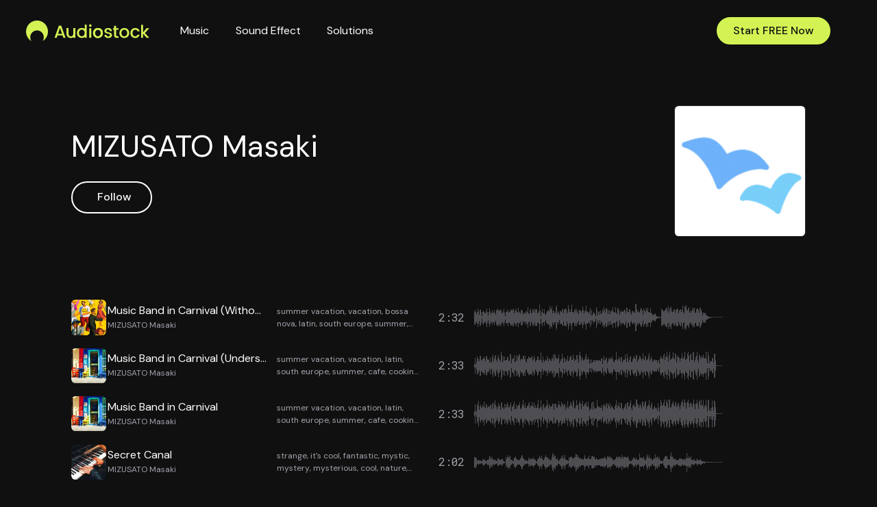

--- FILE ---
content_type: text/html; charset=utf-8
request_url: https://audiostock.net/artists/632
body_size: 20225
content:
<!DOCTYPE html>
<html lang="en">
<head>
<title>Explore Talented Artists on Audiostock | MIZUSATO Masaki</title>
<meta content="Discover talented artists and their music. Audiostock features a diverse collection of high-quality, royalty-free tracks from our artists. Sign up now." name="description">
<meta content="index,follow" name="robots">
<meta content="talented artists, diverse collection" name="keywords">
<meta content="Audiostock" property="og:site_name">
<meta content="Explore Talented Artists on Audiostock | MIZUSATO Masaki" property="og:title">
<meta content="Discover talented artists and their music. Audiostock features a diverse collection of high-quality, royalty-free tracks from our artists. Sign up now." property="og:description">
<meta content="https://audiostock.net/artists/632" property="og:url">
<meta content="article" property="og:type">
<meta content="https://audiostock.net/og_default.png" property="og:image">
<meta content="text/html; charset=UTF-8" http-equiv="Content-Type">
<meta content="width=device-width,initial-scale=1,viewport-fit=cover" name="viewport">
<meta content="yes" name="mobile-web-app-capable">
<meta content="pk_live_VYdGQasmNaLaMerPY1qqNGnI00ylGKC4ju" name="stripe_public_key">

<link href="/favicon.ico" rel="icon" sizes="any">
<link href="/apple-touch-icon.png" rel="icon" type="image/png">
<link href="/icon.svg" rel="icon" type="image/svg+xml">
<link href="/apple-touch-icon.png" rel="apple-touch-icon">
<link href="/manifest.json" rel="manifest">

<link rel="stylesheet" href="/assets/application-40a6e464.css" data-turbo-track="reload" integrity="sha384-jnRA77OqFJ1tNsOlZt9Vp/1mF/gFrnym/fbWV3+1lJarK6ql4PcPA+c3JEAKU7d/" />
<link rel="stylesheet" crossorigin="anonymous" href="https://kit.fontawesome.com/5a7eb9e3f2.css" data-turbo-track="reload" />
<script src="/assets/application-20eaa266.js" data-turbo-track="reload" defer="defer" type="module" integrity="sha384-PY8YbxP9wRKbyaQPPNtgTJPYZWT0iL+HyeBT9vtZOL1AlQHWm6BcC3/PnT/FFyHY"></script>
<script src="/assets/cookie_consent-1148d5ba.js" data-turbo-track="reload" integrity="sha384-i2DfbCQ5HlIfhd5q4cHVkncwAquww/KCClekIj/BvDHCZvOh5xwfeR7/PwFPARzU"></script>
<script src="https://js.stripe.com/v3/" defer="defer"></script>
<script src="https://accounts.google.com/gsi/client"></script>
<meta name="csrf-param" content="authenticity_token" />
<meta name="csrf-token" content="NXMjaczVW1sYVjbSmm7YOVnCh5l2yA2VTlsDtrMkmHITwhbK8GfC7qfLngHPiwH8zO6FscepXrrSFWSJ7DySUg" />



  <!-- Google Tag Manager -->
  <script>(function(w,d,s,l,i){w[l]=w[l]||[];w[l].push({'gtm.start':
  new Date().getTime(),event:'gtm.js'});var f=d.getElementsByTagName(s)[0],
  j=d.createElement(s),dl=l!='dataLayer'?'&l='+l:'';j.async=true;j.src=
  'https://www.googletagmanager.com/gtm.js?id='+i+dl;f.parentNode.insertBefore(j,f);
  })(window,document,'script','dataLayer','GTM-M8Q5H3C')</script>
  <!-- End Google Tag Manager -->


</head>
<body data-controller="loading webp">

  <!-- Google Tag Manager (noscript) -->
  <noscript><iframe src="https://www.googletagmanager.com/ns.html?id=GTM-M8Q5H3C"
  height="0" width="0" style="display:none;visibility:hidden"></iframe></noscript>
  <!-- End Google Tag Manager (noscript) -->

<div class="d-none" data-controller="google-oauth" data-google-oauth-client-id-value="292311794397-jnn352c11cvm2sg4uv76ks111av3fsha.apps.googleusercontent.com">
<form data-google-oauth-target="form" action="/googles/callback" accept-charset="UTF-8" method="post"><input type="hidden" name="authenticity_token" value="E4hIAo2WqMghAMVcoG3qSim_QA04WCNr4Bw5cT-mw38Aofa4WP-ZovvCjecXQxuvSx5T2ZwutbnGibFkjIQ0ww" /><input data-google-oauth-target="codeField" type="hidden" name="code" id="code" />
</form></div>

<div data-airbrake-environment-value="production" data-airbrake-project-id-value="493646" data-airbrake-project-key-value="7205bc167900cabdc28fec55ab8fbfb4" data-controller="airbrake"></div>

<header class="header">

<nav aria-label="Header Navigation" class="navbar navbar-dark navbar-expand header__nav">
<div class="container-fluid header__nav__container">
<a class="navbar-brand header__nav__brand" href="/"><div class="header__nav__brand__logo"><span class="visually-hidden">Audiostock</span>
<svg viewbox="0 0 640.63 105.79" xmlns="http://www.w3.org/2000/svg" class="header__nav__brand__logo__image"><g fill="#fff"><path d="m189.8 76.48h-26.41l-4.54 12.89h-10.81l22.6-63.18h11.98l22.61 63.18h-10.9l-4.54-12.89zm-2.81-8.08-10.36-29.67-10.43 29.67h20.78z"></path><path d="m329.17 21.39c1.27-1.27 2.85-1.91 4.72-1.91s3.36.64 4.63 1.91c1.27 1.26 1.91 2.84 1.91 4.71s-.64 3.45-1.91 4.72-2.81 1.91-4.63 1.91-3.45-.64-4.72-1.91-1.9-2.84-1.9-4.72.62-3.45 1.9-4.71zm9.81 17.96v50.02h-10.36v-50.02z"></path><path d="m386.6 41.71c3.87 2.12 6.92 5.15 9.17 9.08s3.36 8.44 3.36 13.52-1.15 9.59-3.45 13.53c-2.29 3.93-5.43 6.98-9.4 9.12-3.96 2.15-8.33 3.23-13.11 3.23s-8.98-1.08-12.79-3.23c-3.82-2.14-6.82-5.17-8.99-9.07-2.19-3.9-3.28-8.43-3.28-13.57s1.12-9.58 3.36-13.52c2.25-3.93 5.3-6.97 9.18-9.08 3.88-2.12 8.21-3.17 12.97-3.17s9.12 1.05 12.98 3.17zm-20.51 7.49c-2.25 1.31-4.05 3.24-5.4 5.81-1.37 2.58-2.05 5.68-2.05 9.3s.65 6.75 1.96 9.35 3.06 4.56 5.27 5.86c2.2 1.31 4.64 1.96 7.3 1.96s5.16-.67 7.49-2c2.34-1.33 4.22-3.28 5.67-5.86 1.46-2.57 2.18-5.67 2.18-9.3s-.69-6.72-2.08-9.3c-1.39-2.57-3.24-4.5-5.53-5.81-2.3-1.3-4.78-1.94-7.45-1.94s-5.1.65-7.34 1.94z"></path><path d="m386.6 41.71c3.87 2.12 6.92 5.15 9.17 9.08s3.36 8.44 3.36 13.52-1.15 9.59-3.45 13.53c-2.29 3.93-5.43 6.98-9.4 9.12-3.96 2.15-8.33 3.23-13.11 3.23s-8.98-1.08-12.79-3.23c-3.82-2.14-6.82-5.17-8.99-9.07-2.19-3.9-3.28-8.43-3.28-13.57s1.12-9.58 3.36-13.52c2.25-3.93 5.3-6.97 9.18-9.08 3.88-2.12 8.21-3.17 12.97-3.17s9.12 1.05 12.98 3.17zm-20.51 7.49c-2.25 1.31-4.05 3.24-5.4 5.81-1.37 2.58-2.05 5.68-2.05 9.3s.65 6.75 1.96 9.35 3.06 4.56 5.27 5.86c2.2 1.31 4.64 1.96 7.3 1.96s5.16-.67 7.49-2c2.34-1.33 4.22-3.28 5.67-5.86 1.46-2.57 2.18-5.67 2.18-9.3s-.69-6.72-2.08-9.3c-1.39-2.57-3.24-4.5-5.53-5.81-2.3-1.3-4.78-1.94-7.45-1.94s-5.1.65-7.34 1.94z"></path><path d="m440.38 42.84c3.43 2.88 5.25 6.79 5.49 11.76h-10.61c-.17-2.48-1.04-4.42-2.58-5.81-1.55-1.39-3.71-2.08-6.5-2.08s-4.95.61-6.53 1.86c-1.57 1.24-2.36 2.82-2.36 4.76 0 1.57.51 2.85 1.55 3.82 1.02.96 2.34 1.71 3.93 2.22 1.61.51 3.77 1.08 6.5 1.68 3.68.84 6.67 1.69 8.93 2.55 2.27.84 4.21 2.22 5.86 4.12 1.63 1.91 2.45 4.5 2.45 7.77 0 2.85-.83 5.38-2.5 7.63-1.67 2.23-3.98 3.98-6.94 5.22s-6.32 1.86-10.07 1.86c-5.81 0-10.51-1.4-14.07-4.18-3.58-2.79-5.54-6.75-5.9-11.9h10.72c.17 2.49 1.09 4.42 2.71 5.81 1.64 1.4 3.82 2.09 6.55 2.09 2.89 0 5.18-.62 6.85-1.86 1.65-1.24 2.49-2.86 2.49-4.86 0-1.63-.52-2.93-1.59-3.9-1.06-.97-2.41-1.71-4.04-2.22s-3.85-1.08-6.63-1.68c-3.63-.84-6.56-1.68-8.8-2.5-2.25-.81-4.17-2.13-5.76-3.95-1.61-1.82-2.41-4.27-2.41-7.35 0-2.79.79-5.32 2.36-7.63 1.57-2.3 3.85-4.13 6.85-5.5 2.99-1.35 6.52-2.04 10.58-2.04 5.55 0 10.05 1.44 13.47 4.31z"></path><path d="m468.11 47.8v27.68c0 1.87.44 3.22 1.32 4.04s2.37 1.23 4.49 1.23h6.37v8.62h-8.17c-4.66 0-8.24-1.09-10.72-3.26-2.48-2.19-3.73-5.72-3.73-10.62v-27.68h-5.9v-8.45h5.9v-12.43h10.44v12.43h12.17v8.45h-12.17z"></path><path d="m523.61 41.71c3.88 2.12 6.93 5.15 9.17 9.08 2.23 3.93 3.37 8.44 3.37 13.52s-1.16 9.59-3.45 13.53c-2.31 3.93-5.44 6.98-9.4 9.12-3.97 2.15-8.34 3.23-13.12 3.23s-8.98-1.08-12.8-3.23c-3.81-2.14-6.8-5.17-8.98-9.07s-3.26-8.43-3.26-13.57 1.11-9.58 3.36-13.52c2.23-3.93 5.29-6.97 9.17-9.08 3.87-2.12 8.19-3.17 12.98-3.17s9.1 1.05 12.97 3.17zm-20.52 7.49c-2.23 1.31-4.03 3.24-5.39 5.81-1.37 2.58-2.04 5.68-2.04 9.3s.65 6.75 1.94 9.35c1.3 2.6 3.06 4.56 5.27 5.86 2.21 1.31 4.64 1.96 7.3 1.96s5.16-.67 7.5-2c2.31-1.33 4.21-3.28 5.67-5.86 1.45-2.57 2.18-5.67 2.18-9.3s-.69-6.72-2.08-9.3c-1.4-2.57-3.24-4.5-5.54-5.81-2.3-1.3-4.78-1.94-7.44-1.94s-5.12.65-7.36 1.94z"></path><path d="m582.05 42.84c3.96 2.88 6.64 6.98 8.03 12.3h-11.16c-.9-2.48-2.36-4.41-4.35-5.81-2.01-1.39-4.51-2.08-7.55-2.08-4.24 0-7.61 1.49-10.11 4.49-2.51 3-3.77 7.19-3.77 12.57s1.26 9.59 3.77 12.63c2.5 3.02 5.88 4.54 10.11 4.54 5.99 0 9.95-2.64 11.9-7.9h11.16c-1.45 5.09-4.17 9.13-8.17 12.12-3.98 3-8.96 4.5-14.88 4.5-4.78 0-9.02-1.08-12.71-3.23-3.68-2.14-6.57-5.17-8.66-9.07s-3.15-8.43-3.15-13.57 1.05-9.66 3.15-13.56c2.08-3.9 4.98-6.92 8.66-9.04 3.69-2.12 7.93-3.17 12.71-3.17 6.05 0 11.06 1.44 15.02 4.31z"></path><path d="m617.57 64.41 23.05 24.96h-13.98l-18.52-21.51v21.51h-10.35v-67.17h10.35v39.04l18.15-21.88h14.35l-23.05 25.06z"></path><path d="m304.92 21.05v21.67c-.67-.46-1.36-.9-2.08-1.3-3.87-2.12-8.19-3.17-12.98-3.17s-9.1 1.05-12.97 3.17c-3.88 2.12-6.93 5.15-9.18 9.08-2.23 3.93-3.36 8.44-3.36 13.52s1.09 9.67 3.28 13.57c2.18 3.9 5.17 6.93 8.99 9.07 3.81 2.15 8.08 3.23 12.79 3.23s9.15-1.08 13.11-3.23c.84-.45 1.64-.96 2.41-1.49v4.19h10.44v-68.31h-10.44zm-2.36 52.28c-1.45 2.58-3.33 4.52-5.67 5.86-2.33 1.33-4.83 2-7.49 2s-5.1-.65-7.3-1.96c-2.21-1.3-3.96-3.25-5.27-5.86-1.31-2.6-1.96-5.72-1.96-9.35s.68-6.72 2.05-9.3c1.35-2.57 3.16-4.5 5.4-5.81 2.23-1.3 4.68-1.94 7.34-1.94s5.15.65 7.45 1.94c2.29 1.31 4.14 3.24 5.53 5.81 1.39 2.58 2.08 5.68 2.08 9.3s-.72 6.74-2.18 9.3z"></path><path d="m245.54 39.23v29.06c-.01 17.91-25.14 17.79-25.14 0v-9.12s-.01-19.94-.01-19.94h-10.35v29.06c0 17.91 21.07 28.03 35.5 17.91v3.04h10.35v-50.02h-10.35z"></path><path d="m101.46 21.45c-10.44-13.07-26.5-21.45-44.52-21.45-31.45 0-56.94 25.49-56.94 56.94 0 18.58 8.91 35.08 22.68 45.47 1.6 1.21 3.27 2.34 5 3.38-3.77-5.61-5.97-12.36-5.97-19.63 0-19.46 15.77-35.23 35.23-35.23 8.21 0 15.76 2.82 21.75 7.52 8.21 6.45 13.48 16.46 13.48 27.71 0 7.27-2.2 14.02-5.97 19.63 10.45-6.27 18.72-15.8 23.41-27.18 2.75-6.68 4.27-14 4.27-21.67 0-13.42-4.65-25.76-12.42-35.49z"></path></g></svg>
<svg enable-background="new 0 0 180 167" viewbox="0 0 180 167" xmlns="http://www.w3.org/2000/svg" class="header__nav__brand__logo__image--xs"><path d="m157.5 30.5c-16.5-18.7-40.6-30.5-67.5-30.5-49.7 0-90 40.3-90 90 0 29 13.7 54.7 34.9 71.2 2.7 2.1 5.5 4.1 8.5 5.9-5.8-8.8-9.1-19.3-9.1-30.6 0-30.8 24.9-55.7 55.7-55.7 13.9 0 26.6 5.1 36.3 13.5 11.9 10.2 19.4 25.3 19.4 42.2 0 11.3-3.4 21.8-9.1 30.6 16.9-10.2 30.1-25.8 37.3-44.4 3.9-10.1 6.1-21.1 6.1-32.6 0-22.9-8.5-43.8-22.5-59.6z" fill="#fff"></path></svg>
</div></a><div class="header__nav-group">
<div class="navbar-nav header__nav__left">
<div class="nav-item">
<a class="nav-link" aria-current="" href="/music">Music</a>
</div>
<div class="nav-item">
<a class="nav-link" aria-current="" href="/sfx">Sound Effect</a>
</div>
<div class="nav-item dropdown">
<button name="button" type="button" class="nav-link btn-reset--except-padding dropdown-toggle" id="dropdown-solution-links" data-bs-toggle="dropdown" aria-expanded="false">Solutions<i class="fasr fa-chevron-down ms-1"></i></button><ul aria-labelledby="dropdown-solution-links" class="dropdown-menu header__nav__left__solutions">
<li class="header__nav__left__solutions__item">
<a class="dropdown-item" href="/solutions/production_and_broadcasters"><i class="fasl fa-tv-retro fa-xl fa-fw me-2"></i>
Production and Broadcasters
</a></li>
<li class="header__nav__left__solutions__item">
<a class="dropdown-item" href="/solutions/creative_agencies"><i class="fasl fa-bullhorn fa-xl fa-fw me-2"></i>
Creative Agencies
</a></li>
<li class="header__nav__left__solutions__item">
<a class="dropdown-item" href="/solutions/creator_on_all_digital_platforms"><i class="fasl fa-photo-film-music fa-xl fa-fw me-2"></i>
Creator on All Digital Platforms
</a></li>
<li class="header__nav__left__solutions__item">
<a class="dropdown-item" href="/solutions/mcns_developers"><i class="fasl fa-building-user fa-xl fa-fw me-2"></i>
MCNs / Developers
</a></li>
</ul>
</div>
</div>
<div class="navbar-nav header__nav__right">
<div class="nav-item header__nav__right__item--pc">
<a class="nav-link" aria-current="" href="/pricing">Pricing</a>
</div>
<div class="nav-item header__nav__right__item--pc">
<a class="nav-link" aria-current="" href="/license">License</a>
</div>
<div class="nav-item header__nav__right__item--pc">
<a class="nav-link" target="_blank" rel="noopener" href="https://www.audiostock.io">Who We Are</a>
</div>
<div class="nav-item header__nav__right__item--pc">
<a class="nav-link" target="_blank" rel="noopener" href="https://blog.audiostock.net/blog_news">Blog</a>
</div>
<div class="nav-item header__nav__right__btn-wrapper">
<a class="btn btn-primary header__nav__right__btn" aria-current="" data-turbo-prefetch="false" href="/signup">Start FREE Now</a>
</div>

<div class="nav-item header__nav__right__item--pc">
<a class="nav-link px-0 ms-2" data-turbo-frame="modal" aria-current="" href="/login">Log In</a>
</div>
<div class="nav-item header__nav__right__item--tablet">
<a class="nav-link header__nav__right__icon-btn" aria-label="Search" href="/search"><i class="fal fa-search fa-lg fa-fw"></i>
</a></div>
<div class="nav-item header__nav__right__item--mobile">
<form class="button_to" method="get" action="/header_mobile"><button type="submit" class="nav-link header__nav__right__icon-btn" data-turbo-frame="modal" aria-label="Show navigation menu"><i class="fal fa-bars fa-xl fa-fw"></i>
</button></form></div>
</div>
</div>
</div>
</nav>
</header>


<div class="cookie-notice" data-controller="cookie-notice" data-cookie-notice-hubspot-tracking-outlet="[data-controller=&quot;hubspot-tracking&quot;]" data-turbo-permanent id="js-cookie-notice">
<div class="cookie-notice__banner" data-cookie-notice-target="banner" data-css-show="false">
<div class="cookie-notice__banner__description">
We and our partners use cookies and similar tracking technologies on this website in order to make our website a better place.
<br class="d-xl-block d-none">
You may change your settings by clicking the
<a data-bs-toggle="modal" data-bs-target="#cookie-notice-modal" href="#">&#39;Change Cookie Settings&#39;</a><span>.</span></div>
<div class="cookie-notice__banner__btn-group">
<button name="button" type="button" class="btn btn-sm btn-outline-light" data-action="click-&gt;cookie-notice#accept">Accept</button>
</div>
</div>
<div aria-hidden aria-labelledby="cookie-notice-modal-title" aria-modal class="modal fade cookie-notice__modal" data-cookie-notice-target="modal" id="cookie-notice-modal" tabindex="-1">
<div class="modal-dialog modal-dialog-centered cookie-notice__modal__dialog">
<div class="modal-content">
<div class="modal-header">
<h2 class="modal-title cookie-notice__modal__title" id="cookie-notice-modal-title">
Cookie Settings
</h2>
<button name="button" type="button" class="btn-close btn-close-absolute" data-bs-dismiss="modal" aria-label="Close"></button>
</div>
<div class="modal-body">
<p class="cookie-notice__modal__description">
When you visit our website, we store cookies on your browser to collect information.
The information collected might relate to you, your preferences or your device,
and is mostly used to make the site work as you expect it to and to provide a more personalized web experience.
However, you can choose not to allow certain types of cookies,
which may impact your experience of the site and the services we are able to offer.
You cannot opt-out of our First Party Strictly Necessary Cookies as they are deployed in order to ensure the proper functioning of our website
(such as prompting the cookie banner and remembering your settings, to log into your account, to redirect you when you log out, etc.).
<br>
Detailed information is specified in the
<a href="/privacy_and_cookies">privacy policy</a><span>.</span></p>
</div>
<div class="modal-footer cookie-notice__modal__footer">
<div class="cookie-notice__modal__manage">
<h3 class="cookie-notice__modal__manage__title">
Manage Consent Preferences
</h3>
<table class="cookie-notice__modal__manage__table">
<tr>
<th>Strictly Necessary Cookies</th>
<td>Always Active</td>
</tr>
<tr>
<th>
<label for="acceptance_check_box">Sale of Personal Data</label>
</th>
<td>
<div class="form-check form-switch d-flex justify-content-end mb-0">
<input type="checkbox" name="acceptance_check_box" id="acceptance_check_box" value="true" role="switch" checked="checked" class="form-check-input" data-cookie-notice-target="acceptanceCheckBox" />
</div>
</td>
</tr>
</table>
<div class="cookie-notice__modal__manage__btn-group">
<button name="button" type="submit" class="btn btn-outline-light" data-action="click-&gt;cookie-notice#confirmModal">Accept</button>
</div>
</div>
</div>
</div>
</div>
</div>
</div>

<main class="full-screen">
<div class="artist">
<div class="artist__hero">
<div class="container">
<div class="artist__hero__inner">
<div class="artist__hero__inner__main">
<h1 class="artist__hero__inner__main__title">MIZUSATO Masaki</h1>
<turbo-frame id="artist_632"><a class="btn btn-outline-light" data-turbo-frame="modal" href="/signup"><i class="fass me-1 fa-plus"></i>Follow
</a></turbo-frame>
</div>
<div class="artist__hero__inner__main__icon">
<img alt="" onerror="this.onerror=null; this.src=&#39;https://audiostock-net-public-files-production.s3.amazonaws.com/artists/large.default.png&#39;;" src="https://cf-audiostock-images.audiostock.jp/images/artist_icons/6433/large.t_6433.png" />
</div>
</div>
</div>
</div>

<div class="container">
<ul class="tracks">
<li class="tracks__list-item">
<div class="tracks__item js-track js-list-player" data-controller="list-player" data-list-player-duration-value="152.138" data-list-player-footer-player-outlet=".js-footer-player" data-list-player-track-list-name-value="[953301, 953296, 952422, 951280, 951279]" data-list-player-track-value="953301" id="track-953301">
<form data-turbo-frame="footer_player" data-list-player-target="form" class="button_to" method="get" action="/tracks/953301/player"><button data-list-player-target="playBtn" data-action="click-&gt;list-player#playOrPause" class="tracks__item__control" aria-label="Play: Music Band in Carnival (Without Percussions Version)" type="submit"><img class="tracks__item__control__image" alt="" loading="lazy" src="https://cf-audiostock-net-public-files-production.audiostock.net/jackets/thumb/music/bossa_nova.jpg" />
<div class="tracks__item__control__btn tracks__item__control__btn--play" data-bs-placement="top" data-bs-template="&lt;div class=&quot;tooltip tooltip--only-pc&quot; role=&quot;tooltip&quot;&gt;&lt;div class=&quot;tooltip-arrow&quot;&gt;&lt;/div&gt;&lt;div class=&quot;tooltip-inner&quot;&gt;&lt;/div&gt;&lt;/div&gt;" data-bs-toggle="tooltip" data-list-player-target="play" title="Play"></div>
<div class="tracks__item__control__btn tracks__item__control__btn--pause" data-bs-placement="top" data-bs-template="&lt;div class=&quot;tooltip tooltip--only-pc&quot; role=&quot;tooltip&quot;&gt;&lt;div class=&quot;tooltip-arrow&quot;&gt;&lt;/div&gt;&lt;div class=&quot;tooltip-inner&quot;&gt;&lt;/div&gt;&lt;/div&gt;" data-bs-toggle="tooltip" data-list-player-target="pause" title="Pause"></div>
</button><input type="hidden" name="track_ids[]" value="953301" /><input type="hidden" name="track_ids[]" value="953296" /><input type="hidden" name="track_ids[]" value="952422" /><input type="hidden" name="track_ids[]" value="951280" /><input type="hidden" name="track_ids[]" value="951279" /></form><div class="tracks__item__info">
<h4 class="tracks__item__info__title">
<a title="Music Band in Carnival (Without Percussions Version)" href="/tracks/953301">Music Band in Carnival (Without Percussions Version)</a>
</h4>
<div class="tracks__item__info__artist">
<a title="MIZUSATO Masaki" href="/artists/632">MIZUSATO Masaki</a>
</div>
</div>
<div class="tracks__item__tags"><span><a class="tracks__item__tags__item" href="/search?keyword%5B%5D=summer+vacation&amp;type=0">summer vacation</a></span>,
<span><a class="tracks__item__tags__item" href="/search?keyword%5B%5D=vacation&amp;type=0">vacation</a></span>,
<span><a class="tracks__item__tags__item" href="/search?keyword%5B%5D=bossa+nova&amp;type=0">bossa nova</a></span>,
<span><a class="tracks__item__tags__item" href="/search?keyword%5B%5D=latin&amp;type=0">latin</a></span>,
<span><a class="tracks__item__tags__item" href="/search?keyword%5B%5D=south+europe&amp;type=0">south europe</a></span>,
<span><a class="tracks__item__tags__item" href="/search?keyword%5B%5D=summer&amp;type=0">summer</a></span>,
<span><a class="tracks__item__tags__item" href="/search?keyword%5B%5D=cafe&amp;type=0">cafe</a></span>,
<span><a class="tracks__item__tags__item" href="/search?keyword%5B%5D=cooking&amp;type=0">cooking</a></span>,
<span><a class="tracks__item__tags__item" href="/search?keyword%5B%5D=resort&amp;type=0">resort</a></span>,
<span><a class="tracks__item__tags__item" href="/search?keyword%5B%5D=leisure&amp;type=0">leisure</a></span>,
<span><a class="tracks__item__tags__item" href="/search?keyword%5B%5D=outdoor&amp;type=0">outdoor</a></span>,
<span><a class="tracks__item__tags__item" href="/search?keyword%5B%5D=activity&amp;type=0">activity</a></span>,
<span><a class="tracks__item__tags__item" href="/search?keyword%5B%5D=journey&amp;type=0">journey</a></span>,
<span><a class="tracks__item__tags__item" href="/search?keyword%5B%5D=port+town&amp;type=0">port town</a></span>,
<span><a class="tracks__item__tags__item" href="/search?keyword%5B%5D=sea&amp;type=0">sea</a></span>,
<span><a class="tracks__item__tags__item" href="/search?keyword%5B%5D=swimming+in+the+sea&amp;type=0">swimming in the sea</a></span>,
<span><a class="tracks__item__tags__item" href="/search?keyword%5B%5D=beach&amp;type=0">beach</a></span>,
<span><a class="tracks__item__tags__item" href="/search?keyword%5B%5D=exciting&amp;type=0">exciting</a></span>,
<span><a class="tracks__item__tags__item" href="/search?keyword%5B%5D=refresh&amp;type=0">refresh</a></span>,
<span><a class="tracks__item__tags__item" href="/search?keyword%5B%5D=refreshing&amp;type=0">refreshing</a></span>,
<span><a class="tracks__item__tags__item" href="/search?keyword%5B%5D=relax&amp;type=0">relax</a></span>,
<span><a class="tracks__item__tags__item" href="/search?keyword%5B%5D=heartwarming&amp;type=0">heartwarming</a></span>,
<span><a class="tracks__item__tags__item" href="/search?keyword%5B%5D=comical&amp;type=0">comical</a></span>,
<span><a class="tracks__item__tags__item" href="/search?keyword%5B%5D=cute&amp;type=0">cute</a></span>,
<span><a class="tracks__item__tags__item" href="/search?keyword%5B%5D=busy&amp;type=0">busy</a></span>,
<span><a class="tracks__item__tags__item" href="/search?keyword%5B%5D=lively&amp;type=0">lively</a></span>,
<span><a class="tracks__item__tags__item" href="/search?keyword%5B%5D=bustle&amp;type=0">bustle</a></span>,
<span><a class="tracks__item__tags__item" href="/search?keyword%5B%5D=crowd&amp;type=0">crowd</a></span>,
<span><a class="tracks__item__tags__item" href="/search?keyword%5B%5D=market&amp;type=0">market</a></span>,
<span><a class="tracks__item__tags__item" href="/search?keyword%5B%5D=acoustic&amp;type=0">acoustic</a></span>,
<span><a class="tracks__item__tags__item" href="/search?keyword%5B%5D=accordion&amp;type=0">accordion</a></span>,
<span><a class="tracks__item__tags__item" href="/search?keyword%5B%5D=mandolin&amp;type=0">mandolin</a></span>,
<span><a class="tracks__item__tags__item" href="/search?keyword%5B%5D=acoustic+guitar&amp;type=0">acoustic guitar</a></span>,
<span><a class="tracks__item__tags__item" href="/search?keyword%5B%5D=europe&amp;type=0">europe</a></span>,
<span><a class="tracks__item__tags__item" href="/search?keyword%5B%5D=tropical+island&amp;type=0">tropical island</a></span>,
<span><a class="tracks__item__tags__item" href="/search?keyword%5B%5D=south+island&amp;type=0">south island</a></span>,
<span><a class="tracks__item__tags__item" href="/search?keyword%5B%5D=light%28sprightly%29&amp;type=0">light(sprightly)</a></span>,
<span><a class="tracks__item__tags__item" href="/search?keyword%5B%5D=bright&amp;type=0">bright</a></span>,
<span><a class="tracks__item__tags__item" href="/search?keyword%5B%5D=enjoy&amp;type=0">enjoy</a></span>,
<span><a class="tracks__item__tags__item" href="/search?keyword%5B%5D=organic&amp;type=0">organic</a></span>,
<span><a class="tracks__item__tags__item" href="/search?keyword%5B%5D=fashionable&amp;type=0">fashionable</a></span>,
<span><a class="tracks__item__tags__item" href="/search?keyword%5B%5D=everyday+life&amp;type=0">everyday life</a></span>,
<span><a class="tracks__item__tags__item" href="/search?keyword%5B%5D=opening&amp;type=0">opening</a></span>,
<span><a class="tracks__item__tags__item" href="/search?keyword%5B%5D=samba&amp;type=0">samba</a></span>,
<span><a class="tracks__item__tags__item" href="/search?keyword%5B%5D=choro&amp;type=0">choro</a></span>,
<span><a class="tracks__item__tags__item" href="/search?keyword%5B%5D=brazil&amp;type=0">brazil</a></span></div>
<div aria-label="Duration" class="tracks__item__duration">
2:32
</div>
<div aria-hidden class="waveform" data-action="click-&gt;list-player#middlePlay
mousemove-&gt;waveform#showCurrentBar
mouseleave-&gt;waveform#hideCurrentBar" data-controller="waveform" data-waveform-duration-value="152.138">
<img class="waveform__img js-waveform" alt="" data-list-player-target="waveform" data-waveform-target="waveform" loading="lazy" src="https://cf-audiostock-public-files.audiostock.jp/sample-files/waveform_0736152e9cd0394075590752d8b6dbe117521b7c_mixed_not_played.png" />
<div class="waveform__overlay js-waveform-overlay js-waveform-overlay-953301">
<img class="waveform__overlay__img js-waveform-overlay-img" alt="" loading="lazy" src="https://cf-audiostock-public-files.audiostock.jp/sample-files/waveform_0736152e9cd0394075590752d8b6dbe117521b7c_mixed_not_played.png" />
</div>
<div class="waveform__current-bar" data-waveform-target="currentBar">
<div class="waveform__current-bar__time" data-waveform-target="currentBarTime">00:00</div>
</div>
</div>
<div class="tracks__item__btn-group">
<turbo-frame id="cart_list_track_953301"><a class="tracks__item__btn-group__item" data-controller="tooltip" data-tooltip-target="tooltipRoot" data-action="click-&gt;tooltip#removeTooltip" data-bs-toggle="tooltip" data-bs-placement="top" data-bs-template="<div class=&quot;tooltip tooltip--only-pc&quot; role=&quot;tooltip&quot;><div class=&quot;tooltip-arrow&quot;></div><div class=&quot;tooltip-inner&quot;></div></div>" data-turbo-frame="modal" aria-label="Add to Cart" title="Add to Cart" id="cart-list-953301" href="/tracks/953301/cart/new"><div class="fa-stack"><i class="fass fa-circle fa-stack-2x"></i><i class="fasr fa-cart-shopping fa-stack-1x"></i></div></a></turbo-frame>
<turbo-frame id="favorite_list_track_953301"><a class="tracks__item__btn-group__item" data-controller="tooltip toggle-btn" data-tooltip-target="tooltipRoot" data-action="click-&gt;tooltip#removeTooltip click-&gt;toggle-btn#toggleBtn" data-toggle-btn-icon-active-class="fass text-warning" data-toggle-btn-icon-inactive-class="far" data-bs-toggle="tooltip" data-bs-placement="top" data-bs-template="<div class=&quot;tooltip tooltip--only-pc&quot; role=&quot;tooltip&quot;><div class=&quot;tooltip-arrow&quot;></div><div class=&quot;tooltip-inner&quot;></div></div>" data-turbo-frame="modal" aria-label="Like" title="Like" href="/signup"><div class="fa-stack"><i class="fass fa-circle fa-stack-2x"></i><i class="far fa-heart fa-stack-1x" data-toggle-btn-target="icon"></i></div></a></turbo-frame>
<form class="button_to" method="get" action="/subscription/guide/trial"><button type="submit" class="tracks__item__btn-group__item" data-turbo-frame="modal" data-bs-toggle="tooltip" data-bs-placement="top" data-bs-template="<div class=&quot;tooltip tooltip--only-pc&quot; role=&quot;tooltip&quot;><div class=&quot;tooltip-arrow&quot;></div><div class=&quot;tooltip-inner&quot;></div></div>" aria-label="Download" title="Download" id="trial-modal-953301"><div class="fa-stack"><i class="fass fa-circle fa-stack-2x"></i><i class="fass fa-arrow-down fa-stack-1x fa-inverse"></i></div></button></form>

</div>
<button name="button" type="button" class="tracks__item__control--mobile" data-action="click-&gt;list-player#playOrPause" aria-label="Play or Pause"></button>
</div>
</li>
<li class="tracks__list-item">
<div class="tracks__item js-track js-list-player" data-controller="list-player" data-list-player-duration-value="153.218" data-list-player-footer-player-outlet=".js-footer-player" data-list-player-track-list-name-value="[953301, 953296, 952422, 951280, 951279]" data-list-player-track-value="953296" id="track-953296">
<form data-turbo-frame="footer_player" data-list-player-target="form" class="button_to" method="get" action="/tracks/953296/player"><button data-list-player-target="playBtn" data-action="click-&gt;list-player#playOrPause" class="tracks__item__control" aria-label="Play: Music Band in Carnival (Underscore Version)" type="submit"><img class="tracks__item__control__image" alt="" loading="lazy" src="https://cf-audiostock-net-public-files-production.audiostock.net/jackets/thumb/music/latin.jpg" />
<div class="tracks__item__control__btn tracks__item__control__btn--play" data-bs-placement="top" data-bs-template="&lt;div class=&quot;tooltip tooltip--only-pc&quot; role=&quot;tooltip&quot;&gt;&lt;div class=&quot;tooltip-arrow&quot;&gt;&lt;/div&gt;&lt;div class=&quot;tooltip-inner&quot;&gt;&lt;/div&gt;&lt;/div&gt;" data-bs-toggle="tooltip" data-list-player-target="play" title="Play"></div>
<div class="tracks__item__control__btn tracks__item__control__btn--pause" data-bs-placement="top" data-bs-template="&lt;div class=&quot;tooltip tooltip--only-pc&quot; role=&quot;tooltip&quot;&gt;&lt;div class=&quot;tooltip-arrow&quot;&gt;&lt;/div&gt;&lt;div class=&quot;tooltip-inner&quot;&gt;&lt;/div&gt;&lt;/div&gt;" data-bs-toggle="tooltip" data-list-player-target="pause" title="Pause"></div>
</button><input type="hidden" name="track_ids[]" value="953301" /><input type="hidden" name="track_ids[]" value="953296" /><input type="hidden" name="track_ids[]" value="952422" /><input type="hidden" name="track_ids[]" value="951280" /><input type="hidden" name="track_ids[]" value="951279" /></form><div class="tracks__item__info">
<h4 class="tracks__item__info__title">
<a title="Music Band in Carnival (Underscore Version)" href="/tracks/953296">Music Band in Carnival (Underscore Version)</a>
</h4>
<div class="tracks__item__info__artist">
<a title="MIZUSATO Masaki" href="/artists/632">MIZUSATO Masaki</a>
</div>
</div>
<div class="tracks__item__tags"><span><a class="tracks__item__tags__item" href="/search?keyword%5B%5D=summer+vacation&amp;type=0">summer vacation</a></span>,
<span><a class="tracks__item__tags__item" href="/search?keyword%5B%5D=vacation&amp;type=0">vacation</a></span>,
<span><a class="tracks__item__tags__item" href="/search?keyword%5B%5D=latin&amp;type=0">latin</a></span>,
<span><a class="tracks__item__tags__item" href="/search?keyword%5B%5D=south+europe&amp;type=0">south europe</a></span>,
<span><a class="tracks__item__tags__item" href="/search?keyword%5B%5D=summer&amp;type=0">summer</a></span>,
<span><a class="tracks__item__tags__item" href="/search?keyword%5B%5D=cafe&amp;type=0">cafe</a></span>,
<span><a class="tracks__item__tags__item" href="/search?keyword%5B%5D=cooking&amp;type=0">cooking</a></span>,
<span><a class="tracks__item__tags__item" href="/search?keyword%5B%5D=resort&amp;type=0">resort</a></span>,
<span><a class="tracks__item__tags__item" href="/search?keyword%5B%5D=leisure&amp;type=0">leisure</a></span>,
<span><a class="tracks__item__tags__item" href="/search?keyword%5B%5D=outdoor&amp;type=0">outdoor</a></span>,
<span><a class="tracks__item__tags__item" href="/search?keyword%5B%5D=activity&amp;type=0">activity</a></span>,
<span><a class="tracks__item__tags__item" href="/search?keyword%5B%5D=journey&amp;type=0">journey</a></span>,
<span><a class="tracks__item__tags__item" href="/search?keyword%5B%5D=port+town&amp;type=0">port town</a></span>,
<span><a class="tracks__item__tags__item" href="/search?keyword%5B%5D=sea&amp;type=0">sea</a></span>,
<span><a class="tracks__item__tags__item" href="/search?keyword%5B%5D=swimming+in+the+sea&amp;type=0">swimming in the sea</a></span>,
<span><a class="tracks__item__tags__item" href="/search?keyword%5B%5D=beach&amp;type=0">beach</a></span>,
<span><a class="tracks__item__tags__item" href="/search?keyword%5B%5D=exciting&amp;type=0">exciting</a></span>,
<span><a class="tracks__item__tags__item" href="/search?keyword%5B%5D=refresh&amp;type=0">refresh</a></span>,
<span><a class="tracks__item__tags__item" href="/search?keyword%5B%5D=refreshing&amp;type=0">refreshing</a></span>,
<span><a class="tracks__item__tags__item" href="/search?keyword%5B%5D=relax&amp;type=0">relax</a></span>,
<span><a class="tracks__item__tags__item" href="/search?keyword%5B%5D=heartwarming&amp;type=0">heartwarming</a></span>,
<span><a class="tracks__item__tags__item" href="/search?keyword%5B%5D=comical&amp;type=0">comical</a></span>,
<span><a class="tracks__item__tags__item" href="/search?keyword%5B%5D=cute&amp;type=0">cute</a></span>,
<span><a class="tracks__item__tags__item" href="/search?keyword%5B%5D=busy&amp;type=0">busy</a></span>,
<span><a class="tracks__item__tags__item" href="/search?keyword%5B%5D=lively&amp;type=0">lively</a></span>,
<span><a class="tracks__item__tags__item" href="/search?keyword%5B%5D=bustle&amp;type=0">bustle</a></span>,
<span><a class="tracks__item__tags__item" href="/search?keyword%5B%5D=crowd&amp;type=0">crowd</a></span>,
<span><a class="tracks__item__tags__item" href="/search?keyword%5B%5D=market&amp;type=0">market</a></span>,
<span><a class="tracks__item__tags__item" href="/search?keyword%5B%5D=acoustic&amp;type=0">acoustic</a></span>,
<span><a class="tracks__item__tags__item" href="/search?keyword%5B%5D=europe&amp;type=0">europe</a></span>,
<span><a class="tracks__item__tags__item" href="/search?keyword%5B%5D=choro&amp;type=0">choro</a></span>,
<span><a class="tracks__item__tags__item" href="/search?keyword%5B%5D=samba&amp;type=0">samba</a></span>,
<span><a class="tracks__item__tags__item" href="/search?keyword%5B%5D=brazil&amp;type=0">brazil</a></span>,
<span><a class="tracks__item__tags__item" href="/search?keyword%5B%5D=tropical+island&amp;type=0">tropical island</a></span>,
<span><a class="tracks__item__tags__item" href="/search?keyword%5B%5D=south+island&amp;type=0">south island</a></span>,
<span><a class="tracks__item__tags__item" href="/search?keyword%5B%5D=light%28sprightly%29&amp;type=0">light(sprightly)</a></span>,
<span><a class="tracks__item__tags__item" href="/search?keyword%5B%5D=bright&amp;type=0">bright</a></span>,
<span><a class="tracks__item__tags__item" href="/search?keyword%5B%5D=enjoy&amp;type=0">enjoy</a></span>,
<span><a class="tracks__item__tags__item" href="/search?keyword%5B%5D=organic&amp;type=0">organic</a></span>,
<span><a class="tracks__item__tags__item" href="/search?keyword%5B%5D=fashionable&amp;type=0">fashionable</a></span>,
<span><a class="tracks__item__tags__item" href="/search?keyword%5B%5D=everyday+life&amp;type=0">everyday life</a></span>,
<span><a class="tracks__item__tags__item" href="/search?keyword%5B%5D=opening&amp;type=0">opening</a></span>,
<span><a class="tracks__item__tags__item" href="/search?keyword%5B%5D=acoustic+guitar&amp;type=0">acoustic guitar</a></span>,
<span><a class="tracks__item__tags__item" href="/search?keyword%5B%5D=percussion&amp;type=0">percussion</a></span>,
<span><a class="tracks__item__tags__item" href="/search?keyword%5B%5D=pandeiro&amp;type=0">pandeiro</a></span>,
<span><a class="tracks__item__tags__item" href="/search?keyword%5B%5D=tamborine&amp;type=0">tamborine</a></span></div>
<div aria-label="Duration" class="tracks__item__duration">
2:33
</div>
<div aria-hidden class="waveform" data-action="click-&gt;list-player#middlePlay
mousemove-&gt;waveform#showCurrentBar
mouseleave-&gt;waveform#hideCurrentBar" data-controller="waveform" data-waveform-duration-value="153.218">
<img class="waveform__img js-waveform" alt="" data-list-player-target="waveform" data-waveform-target="waveform" loading="lazy" src="https://cf-audiostock-public-files.audiostock.jp/sample-files/waveform_f4c8dd4f056435948aefe19f99bdd6004105e3ff_mixed_not_played.png" />
<div class="waveform__overlay js-waveform-overlay js-waveform-overlay-953296">
<img class="waveform__overlay__img js-waveform-overlay-img" alt="" loading="lazy" src="https://cf-audiostock-public-files.audiostock.jp/sample-files/waveform_f4c8dd4f056435948aefe19f99bdd6004105e3ff_mixed_not_played.png" />
</div>
<div class="waveform__current-bar" data-waveform-target="currentBar">
<div class="waveform__current-bar__time" data-waveform-target="currentBarTime">00:00</div>
</div>
</div>
<div class="tracks__item__btn-group">
<turbo-frame id="cart_list_track_953296"><a class="tracks__item__btn-group__item" data-controller="tooltip" data-tooltip-target="tooltipRoot" data-action="click-&gt;tooltip#removeTooltip" data-bs-toggle="tooltip" data-bs-placement="top" data-bs-template="<div class=&quot;tooltip tooltip--only-pc&quot; role=&quot;tooltip&quot;><div class=&quot;tooltip-arrow&quot;></div><div class=&quot;tooltip-inner&quot;></div></div>" data-turbo-frame="modal" aria-label="Add to Cart" title="Add to Cart" id="cart-list-953296" href="/tracks/953296/cart/new"><div class="fa-stack"><i class="fass fa-circle fa-stack-2x"></i><i class="fasr fa-cart-shopping fa-stack-1x"></i></div></a></turbo-frame>
<turbo-frame id="favorite_list_track_953296"><a class="tracks__item__btn-group__item" data-controller="tooltip toggle-btn" data-tooltip-target="tooltipRoot" data-action="click-&gt;tooltip#removeTooltip click-&gt;toggle-btn#toggleBtn" data-toggle-btn-icon-active-class="fass text-warning" data-toggle-btn-icon-inactive-class="far" data-bs-toggle="tooltip" data-bs-placement="top" data-bs-template="<div class=&quot;tooltip tooltip--only-pc&quot; role=&quot;tooltip&quot;><div class=&quot;tooltip-arrow&quot;></div><div class=&quot;tooltip-inner&quot;></div></div>" data-turbo-frame="modal" aria-label="Like" title="Like" href="/signup"><div class="fa-stack"><i class="fass fa-circle fa-stack-2x"></i><i class="far fa-heart fa-stack-1x" data-toggle-btn-target="icon"></i></div></a></turbo-frame>
<form class="button_to" method="get" action="/subscription/guide/trial"><button type="submit" class="tracks__item__btn-group__item" data-turbo-frame="modal" data-bs-toggle="tooltip" data-bs-placement="top" data-bs-template="<div class=&quot;tooltip tooltip--only-pc&quot; role=&quot;tooltip&quot;><div class=&quot;tooltip-arrow&quot;></div><div class=&quot;tooltip-inner&quot;></div></div>" aria-label="Download" title="Download" id="trial-modal-953296"><div class="fa-stack"><i class="fass fa-circle fa-stack-2x"></i><i class="fass fa-arrow-down fa-stack-1x fa-inverse"></i></div></button></form>

</div>
<button name="button" type="button" class="tracks__item__control--mobile" data-action="click-&gt;list-player#playOrPause" aria-label="Play or Pause"></button>
</div>
</li>
<li class="tracks__list-item">
<div class="tracks__item js-track js-list-player" data-controller="list-player" data-list-player-duration-value="153.218" data-list-player-footer-player-outlet=".js-footer-player" data-list-player-track-list-name-value="[953301, 953296, 952422, 951280, 951279]" data-list-player-track-value="952422" id="track-952422">
<form data-turbo-frame="footer_player" data-list-player-target="form" class="button_to" method="get" action="/tracks/952422/player"><button data-list-player-target="playBtn" data-action="click-&gt;list-player#playOrPause" class="tracks__item__control" aria-label="Play: Music Band in Carnival" type="submit"><img class="tracks__item__control__image" alt="" loading="lazy" src="https://cf-audiostock-net-public-files-production.audiostock.net/jackets/thumb/music/latin.jpg" />
<div class="tracks__item__control__btn tracks__item__control__btn--play" data-bs-placement="top" data-bs-template="&lt;div class=&quot;tooltip tooltip--only-pc&quot; role=&quot;tooltip&quot;&gt;&lt;div class=&quot;tooltip-arrow&quot;&gt;&lt;/div&gt;&lt;div class=&quot;tooltip-inner&quot;&gt;&lt;/div&gt;&lt;/div&gt;" data-bs-toggle="tooltip" data-list-player-target="play" title="Play"></div>
<div class="tracks__item__control__btn tracks__item__control__btn--pause" data-bs-placement="top" data-bs-template="&lt;div class=&quot;tooltip tooltip--only-pc&quot; role=&quot;tooltip&quot;&gt;&lt;div class=&quot;tooltip-arrow&quot;&gt;&lt;/div&gt;&lt;div class=&quot;tooltip-inner&quot;&gt;&lt;/div&gt;&lt;/div&gt;" data-bs-toggle="tooltip" data-list-player-target="pause" title="Pause"></div>
</button><input type="hidden" name="track_ids[]" value="953301" /><input type="hidden" name="track_ids[]" value="953296" /><input type="hidden" name="track_ids[]" value="952422" /><input type="hidden" name="track_ids[]" value="951280" /><input type="hidden" name="track_ids[]" value="951279" /></form><div class="tracks__item__info">
<h4 class="tracks__item__info__title">
<a title="Music Band in Carnival" href="/tracks/952422">Music Band in Carnival</a>
</h4>
<div class="tracks__item__info__artist">
<a title="MIZUSATO Masaki" href="/artists/632">MIZUSATO Masaki</a>
</div>
</div>
<div class="tracks__item__tags"><span><a class="tracks__item__tags__item" href="/search?keyword%5B%5D=summer+vacation&amp;type=0">summer vacation</a></span>,
<span><a class="tracks__item__tags__item" href="/search?keyword%5B%5D=vacation&amp;type=0">vacation</a></span>,
<span><a class="tracks__item__tags__item" href="/search?keyword%5B%5D=latin&amp;type=0">latin</a></span>,
<span><a class="tracks__item__tags__item" href="/search?keyword%5B%5D=south+europe&amp;type=0">south europe</a></span>,
<span><a class="tracks__item__tags__item" href="/search?keyword%5B%5D=summer&amp;type=0">summer</a></span>,
<span><a class="tracks__item__tags__item" href="/search?keyword%5B%5D=cafe&amp;type=0">cafe</a></span>,
<span><a class="tracks__item__tags__item" href="/search?keyword%5B%5D=cooking&amp;type=0">cooking</a></span>,
<span><a class="tracks__item__tags__item" href="/search?keyword%5B%5D=resort&amp;type=0">resort</a></span>,
<span><a class="tracks__item__tags__item" href="/search?keyword%5B%5D=leisure&amp;type=0">leisure</a></span>,
<span><a class="tracks__item__tags__item" href="/search?keyword%5B%5D=outdoor&amp;type=0">outdoor</a></span>,
<span><a class="tracks__item__tags__item" href="/search?keyword%5B%5D=activity&amp;type=0">activity</a></span>,
<span><a class="tracks__item__tags__item" href="/search?keyword%5B%5D=journey&amp;type=0">journey</a></span>,
<span><a class="tracks__item__tags__item" href="/search?keyword%5B%5D=port+town&amp;type=0">port town</a></span>,
<span><a class="tracks__item__tags__item" href="/search?keyword%5B%5D=sea&amp;type=0">sea</a></span>,
<span><a class="tracks__item__tags__item" href="/search?keyword%5B%5D=swimming+in+the+sea&amp;type=0">swimming in the sea</a></span>,
<span><a class="tracks__item__tags__item" href="/search?keyword%5B%5D=beach&amp;type=0">beach</a></span>,
<span><a class="tracks__item__tags__item" href="/search?keyword%5B%5D=exciting&amp;type=0">exciting</a></span>,
<span><a class="tracks__item__tags__item" href="/search?keyword%5B%5D=refresh&amp;type=0">refresh</a></span>,
<span><a class="tracks__item__tags__item" href="/search?keyword%5B%5D=refreshing&amp;type=0">refreshing</a></span>,
<span><a class="tracks__item__tags__item" href="/search?keyword%5B%5D=relax&amp;type=0">relax</a></span>,
<span><a class="tracks__item__tags__item" href="/search?keyword%5B%5D=heartwarming&amp;type=0">heartwarming</a></span>,
<span><a class="tracks__item__tags__item" href="/search?keyword%5B%5D=comical&amp;type=0">comical</a></span>,
<span><a class="tracks__item__tags__item" href="/search?keyword%5B%5D=cute&amp;type=0">cute</a></span>,
<span><a class="tracks__item__tags__item" href="/search?keyword%5B%5D=busy&amp;type=0">busy</a></span>,
<span><a class="tracks__item__tags__item" href="/search?keyword%5B%5D=lively&amp;type=0">lively</a></span>,
<span><a class="tracks__item__tags__item" href="/search?keyword%5B%5D=bustle&amp;type=0">bustle</a></span>,
<span><a class="tracks__item__tags__item" href="/search?keyword%5B%5D=crowd&amp;type=0">crowd</a></span>,
<span><a class="tracks__item__tags__item" href="/search?keyword%5B%5D=market&amp;type=0">market</a></span>,
<span><a class="tracks__item__tags__item" href="/search?keyword%5B%5D=acoustic&amp;type=0">acoustic</a></span>,
<span><a class="tracks__item__tags__item" href="/search?keyword%5B%5D=accordion&amp;type=0">accordion</a></span>,
<span><a class="tracks__item__tags__item" href="/search?keyword%5B%5D=mandolin&amp;type=0">mandolin</a></span>,
<span><a class="tracks__item__tags__item" href="/search?keyword%5B%5D=europe&amp;type=0">europe</a></span>,
<span><a class="tracks__item__tags__item" href="/search?keyword%5B%5D=choro&amp;type=0">choro</a></span>,
<span><a class="tracks__item__tags__item" href="/search?keyword%5B%5D=samba&amp;type=0">samba</a></span>,
<span><a class="tracks__item__tags__item" href="/search?keyword%5B%5D=brazil&amp;type=0">brazil</a></span>,
<span><a class="tracks__item__tags__item" href="/search?keyword%5B%5D=tropical+island&amp;type=0">tropical island</a></span>,
<span><a class="tracks__item__tags__item" href="/search?keyword%5B%5D=south+island&amp;type=0">south island</a></span>,
<span><a class="tracks__item__tags__item" href="/search?keyword%5B%5D=light%28sprightly%29&amp;type=0">light(sprightly)</a></span>,
<span><a class="tracks__item__tags__item" href="/search?keyword%5B%5D=bright&amp;type=0">bright</a></span>,
<span><a class="tracks__item__tags__item" href="/search?keyword%5B%5D=enjoy&amp;type=0">enjoy</a></span>,
<span><a class="tracks__item__tags__item" href="/search?keyword%5B%5D=organic&amp;type=0">organic</a></span>,
<span><a class="tracks__item__tags__item" href="/search?keyword%5B%5D=fashionable&amp;type=0">fashionable</a></span>,
<span><a class="tracks__item__tags__item" href="/search?keyword%5B%5D=everyday+life&amp;type=0">everyday life</a></span>,
<span><a class="tracks__item__tags__item" href="/search?keyword%5B%5D=opening&amp;type=0">opening</a></span>,
<span><a class="tracks__item__tags__item" href="/search?keyword%5B%5D=acoustic+guitar&amp;type=0">acoustic guitar</a></span>,
<span><a class="tracks__item__tags__item" href="/search?keyword%5B%5D=percussion&amp;type=0">percussion</a></span></div>
<div aria-label="Duration" class="tracks__item__duration">
2:33
</div>
<div aria-hidden class="waveform" data-action="click-&gt;list-player#middlePlay
mousemove-&gt;waveform#showCurrentBar
mouseleave-&gt;waveform#hideCurrentBar" data-controller="waveform" data-waveform-duration-value="153.218">
<img class="waveform__img js-waveform" alt="" data-list-player-target="waveform" data-waveform-target="waveform" loading="lazy" src="https://cf-audiostock-public-files.audiostock.jp/sample-files/waveform_16c1effd3ccdeffb9ce946a5aa1911e030236d75_mixed_not_played.png" />
<div class="waveform__overlay js-waveform-overlay js-waveform-overlay-952422">
<img class="waveform__overlay__img js-waveform-overlay-img" alt="" loading="lazy" src="https://cf-audiostock-public-files.audiostock.jp/sample-files/waveform_16c1effd3ccdeffb9ce946a5aa1911e030236d75_mixed_not_played.png" />
</div>
<div class="waveform__current-bar" data-waveform-target="currentBar">
<div class="waveform__current-bar__time" data-waveform-target="currentBarTime">00:00</div>
</div>
</div>
<div class="tracks__item__btn-group">
<turbo-frame id="cart_list_track_952422"><a class="tracks__item__btn-group__item" data-controller="tooltip" data-tooltip-target="tooltipRoot" data-action="click-&gt;tooltip#removeTooltip" data-bs-toggle="tooltip" data-bs-placement="top" data-bs-template="<div class=&quot;tooltip tooltip--only-pc&quot; role=&quot;tooltip&quot;><div class=&quot;tooltip-arrow&quot;></div><div class=&quot;tooltip-inner&quot;></div></div>" data-turbo-frame="modal" aria-label="Add to Cart" title="Add to Cart" id="cart-list-952422" href="/tracks/952422/cart/new"><div class="fa-stack"><i class="fass fa-circle fa-stack-2x"></i><i class="fasr fa-cart-shopping fa-stack-1x"></i></div></a></turbo-frame>
<turbo-frame id="favorite_list_track_952422"><a class="tracks__item__btn-group__item" data-controller="tooltip toggle-btn" data-tooltip-target="tooltipRoot" data-action="click-&gt;tooltip#removeTooltip click-&gt;toggle-btn#toggleBtn" data-toggle-btn-icon-active-class="fass text-warning" data-toggle-btn-icon-inactive-class="far" data-bs-toggle="tooltip" data-bs-placement="top" data-bs-template="<div class=&quot;tooltip tooltip--only-pc&quot; role=&quot;tooltip&quot;><div class=&quot;tooltip-arrow&quot;></div><div class=&quot;tooltip-inner&quot;></div></div>" data-turbo-frame="modal" aria-label="Like" title="Like" href="/signup"><div class="fa-stack"><i class="fass fa-circle fa-stack-2x"></i><i class="far fa-heart fa-stack-1x" data-toggle-btn-target="icon"></i></div></a></turbo-frame>
<form class="button_to" method="get" action="/subscription/guide/trial"><button type="submit" class="tracks__item__btn-group__item" data-turbo-frame="modal" data-bs-toggle="tooltip" data-bs-placement="top" data-bs-template="<div class=&quot;tooltip tooltip--only-pc&quot; role=&quot;tooltip&quot;><div class=&quot;tooltip-arrow&quot;></div><div class=&quot;tooltip-inner&quot;></div></div>" aria-label="Download" title="Download" id="trial-modal-952422"><div class="fa-stack"><i class="fass fa-circle fa-stack-2x"></i><i class="fass fa-arrow-down fa-stack-1x fa-inverse"></i></div></button></form>

</div>
<button name="button" type="button" class="tracks__item__control--mobile" data-action="click-&gt;list-player#playOrPause" aria-label="Play or Pause"></button>
</div>
</li>
<li class="tracks__list-item">
<div class="tracks__item js-track js-list-player" data-controller="list-player" data-list-player-duration-value="122.874" data-list-player-footer-player-outlet=".js-footer-player" data-list-player-track-list-name-value="[953301, 953296, 952422, 951280, 951279]" data-list-player-track-value="951280" id="track-951280">
<form data-turbo-frame="footer_player" data-list-player-target="form" class="button_to" method="get" action="/tracks/951280/player"><button data-list-player-target="playBtn" data-action="click-&gt;list-player#playOrPause" class="tracks__item__control" aria-label="Play: Secret Canal" type="submit"><img class="tracks__item__control__image" alt="" loading="lazy" src="https://cf-audiostock-net-public-files-production.audiostock.net/jackets/thumb/music/piano.jpg" />
<div class="tracks__item__control__btn tracks__item__control__btn--play" data-bs-placement="top" data-bs-template="&lt;div class=&quot;tooltip tooltip--only-pc&quot; role=&quot;tooltip&quot;&gt;&lt;div class=&quot;tooltip-arrow&quot;&gt;&lt;/div&gt;&lt;div class=&quot;tooltip-inner&quot;&gt;&lt;/div&gt;&lt;/div&gt;" data-bs-toggle="tooltip" data-list-player-target="play" title="Play"></div>
<div class="tracks__item__control__btn tracks__item__control__btn--pause" data-bs-placement="top" data-bs-template="&lt;div class=&quot;tooltip tooltip--only-pc&quot; role=&quot;tooltip&quot;&gt;&lt;div class=&quot;tooltip-arrow&quot;&gt;&lt;/div&gt;&lt;div class=&quot;tooltip-inner&quot;&gt;&lt;/div&gt;&lt;/div&gt;" data-bs-toggle="tooltip" data-list-player-target="pause" title="Pause"></div>
</button><input type="hidden" name="track_ids[]" value="953301" /><input type="hidden" name="track_ids[]" value="953296" /><input type="hidden" name="track_ids[]" value="952422" /><input type="hidden" name="track_ids[]" value="951280" /><input type="hidden" name="track_ids[]" value="951279" /></form><div class="tracks__item__info">
<h4 class="tracks__item__info__title">
<a title="Secret Canal" href="/tracks/951280">Secret Canal</a>
</h4>
<div class="tracks__item__info__artist">
<a title="MIZUSATO Masaki" href="/artists/632">MIZUSATO Masaki</a>
</div>
</div>
<div class="tracks__item__tags"><span><a class="tracks__item__tags__item" href="/search?keyword%5B%5D=strange&amp;type=0">strange</a></span>,
<span><a class="tracks__item__tags__item" href="/search?keyword%5B%5D=it%27s+cool&amp;type=0">it&#39;s cool</a></span>,
<span><a class="tracks__item__tags__item" href="/search?keyword%5B%5D=fantastic&amp;type=0">fantastic</a></span>,
<span><a class="tracks__item__tags__item" href="/search?keyword%5B%5D=mystic&amp;type=0">mystic</a></span>,
<span><a class="tracks__item__tags__item" href="/search?keyword%5B%5D=mystery&amp;type=0">mystery</a></span>,
<span><a class="tracks__item__tags__item" href="/search?keyword%5B%5D=mysterious&amp;type=0">mysterious</a></span>,
<span><a class="tracks__item__tags__item" href="/search?keyword%5B%5D=cool&amp;type=0">cool</a></span>,
<span><a class="tracks__item__tags__item" href="/search?keyword%5B%5D=nature&amp;type=0">nature</a></span>,
<span><a class="tracks__item__tags__item" href="/search?keyword%5B%5D=limestone+cave&amp;type=0">limestone cave</a></span>,
<span><a class="tracks__item__tags__item" href="/search?keyword%5B%5D=cave&amp;type=0">cave</a></span>,
<span><a class="tracks__item__tags__item" href="/search?keyword%5B%5D=summer&amp;type=0">summer</a></span>,
<span><a class="tracks__item__tags__item" href="/search?keyword%5B%5D=alien+world&amp;type=0">alien world</a></span>,
<span><a class="tracks__item__tags__item" href="/search?keyword%5B%5D=different+world&amp;type=0">different world</a></span>,
<span><a class="tracks__item__tags__item" href="/search?keyword%5B%5D=another+world&amp;type=0">another world</a></span>,
<span><a class="tracks__item__tags__item" href="/search?keyword%5B%5D=lost+child&amp;type=0">lost child</a></span>,
<span><a class="tracks__item__tags__item" href="/search?keyword%5B%5D=maze&amp;type=0">maze</a></span>,
<span><a class="tracks__item__tags__item" href="/search?keyword%5B%5D=dungeon&amp;type=0">dungeon</a></span>,
<span><a class="tracks__item__tags__item" href="/search?keyword%5B%5D=lonely&amp;type=0">lonely</a></span>,
<span><a class="tracks__item__tags__item" href="/search?keyword%5B%5D=pain&amp;type=0">pain</a></span>,
<span><a class="tracks__item__tags__item" href="/search?keyword%5B%5D=uneasy&amp;type=0">uneasy</a></span>,
<span><a class="tracks__item__tags__item" href="/search?keyword%5B%5D=relax&amp;type=0">relax</a></span>,
<span><a class="tracks__item__tags__item" href="/search?keyword%5B%5D=acoustic&amp;type=0">acoustic</a></span>,
<span><a class="tracks__item__tags__item" href="/search?keyword%5B%5D=piano&amp;type=0">piano</a></span>,
<span><a class="tracks__item__tags__item" href="/search?keyword%5B%5D=the+scenery&amp;type=0">the scenery</a></span>,
<span><a class="tracks__item__tags__item" href="/search?keyword%5B%5D=beautiful&amp;type=0">beautiful</a></span>,
<span><a class="tracks__item__tags__item" href="/search?keyword%5B%5D=gorgeous&amp;type=0">gorgeous</a></span>,
<span><a class="tracks__item__tags__item" href="/search?keyword%5B%5D=cosy&amp;type=0">cosy</a></span>,
<span><a class="tracks__item__tags__item" href="/search?keyword%5B%5D=quiet&amp;type=0">quiet</a></span>,
<span><a class="tracks__item__tags__item" href="/search?keyword%5B%5D=peaceful&amp;type=0">peaceful</a></span>,
<span><a class="tracks__item__tags__item" href="/search?keyword%5B%5D=soft&amp;type=0">soft</a></span>,
<span><a class="tracks__item__tags__item" href="/search?keyword%5B%5D=healing&amp;type=0">healing</a></span>,
<span><a class="tracks__item__tags__item" href="/search?keyword%5B%5D=relief+&amp;type=0">relief </a></span>,
<span><a class="tracks__item__tags__item" href="/search?keyword%5B%5D=touching&amp;type=0">touching</a></span>,
<span><a class="tracks__item__tags__item" href="/search?keyword%5B%5D=forest&amp;type=0">forest</a></span>,
<span><a class="tracks__item__tags__item" href="/search?keyword%5B%5D=spirited+away&amp;type=0">spirited away</a></span>,
<span><a class="tracks__item__tags__item" href="/search?keyword%5B%5D=tradition&amp;type=0">tradition</a></span>,
<span><a class="tracks__item__tags__item" href="/search?keyword%5B%5D=ancient+times&amp;type=0">ancient times</a></span>,
<span><a class="tracks__item__tags__item" href="/search?keyword%5B%5D=legend&amp;type=0">legend</a></span>,
<span><a class="tracks__item__tags__item" href="/search?keyword%5B%5D=ghost+stories&amp;type=0">ghost stories</a></span>,
<span><a class="tracks__item__tags__item" href="/search?keyword%5B%5D=eerie&amp;type=0">eerie</a></span>,
<span><a class="tracks__item__tags__item" href="/search?keyword%5B%5D=sad&amp;type=0">sad</a></span>,
<span><a class="tracks__item__tags__item" href="/search?keyword%5B%5D=weird&amp;type=0">weird</a></span>,
<span><a class="tracks__item__tags__item" href="/search?keyword%5B%5D=scary&amp;type=0">scary</a></span>,
<span><a class="tracks__item__tags__item" href="/search?keyword%5B%5D=acoustic+guitar&amp;type=0">acoustic guitar</a></span>,
<span><a class="tracks__item__tags__item" href="/search?keyword%5B%5D=cello&amp;type=0">cello</a></span>,
<span><a class="tracks__item__tags__item" href="/search?keyword%5B%5D=image&amp;type=0">image</a></span>,
<span><a class="tracks__item__tags__item" href="/search?keyword%5B%5D=documentary&amp;type=0">documentary</a></span></div>
<div aria-label="Duration" class="tracks__item__duration">
2:02
</div>
<div aria-hidden class="waveform" data-action="click-&gt;list-player#middlePlay
mousemove-&gt;waveform#showCurrentBar
mouseleave-&gt;waveform#hideCurrentBar" data-controller="waveform" data-waveform-duration-value="122.874">
<img class="waveform__img js-waveform" alt="" data-list-player-target="waveform" data-waveform-target="waveform" loading="lazy" src="https://cf-audiostock-public-files.audiostock.jp/sample-files/waveform_5abf21d1f5c209dc5d092e69d03c6a54bdcd5dfd_mixed_not_played.png" />
<div class="waveform__overlay js-waveform-overlay js-waveform-overlay-951280">
<img class="waveform__overlay__img js-waveform-overlay-img" alt="" loading="lazy" src="https://cf-audiostock-public-files.audiostock.jp/sample-files/waveform_5abf21d1f5c209dc5d092e69d03c6a54bdcd5dfd_mixed_not_played.png" />
</div>
<div class="waveform__current-bar" data-waveform-target="currentBar">
<div class="waveform__current-bar__time" data-waveform-target="currentBarTime">00:00</div>
</div>
</div>
<div class="tracks__item__btn-group">
<turbo-frame id="cart_list_track_951280"><a class="tracks__item__btn-group__item" data-controller="tooltip" data-tooltip-target="tooltipRoot" data-action="click-&gt;tooltip#removeTooltip" data-bs-toggle="tooltip" data-bs-placement="top" data-bs-template="<div class=&quot;tooltip tooltip--only-pc&quot; role=&quot;tooltip&quot;><div class=&quot;tooltip-arrow&quot;></div><div class=&quot;tooltip-inner&quot;></div></div>" data-turbo-frame="modal" aria-label="Add to Cart" title="Add to Cart" id="cart-list-951280" href="/tracks/951280/cart/new"><div class="fa-stack"><i class="fass fa-circle fa-stack-2x"></i><i class="fasr fa-cart-shopping fa-stack-1x"></i></div></a></turbo-frame>
<turbo-frame id="favorite_list_track_951280"><a class="tracks__item__btn-group__item" data-controller="tooltip toggle-btn" data-tooltip-target="tooltipRoot" data-action="click-&gt;tooltip#removeTooltip click-&gt;toggle-btn#toggleBtn" data-toggle-btn-icon-active-class="fass text-warning" data-toggle-btn-icon-inactive-class="far" data-bs-toggle="tooltip" data-bs-placement="top" data-bs-template="<div class=&quot;tooltip tooltip--only-pc&quot; role=&quot;tooltip&quot;><div class=&quot;tooltip-arrow&quot;></div><div class=&quot;tooltip-inner&quot;></div></div>" data-turbo-frame="modal" aria-label="Like" title="Like" href="/signup"><div class="fa-stack"><i class="fass fa-circle fa-stack-2x"></i><i class="far fa-heart fa-stack-1x" data-toggle-btn-target="icon"></i></div></a></turbo-frame>
<form class="button_to" method="get" action="/subscription/guide/trial"><button type="submit" class="tracks__item__btn-group__item" data-turbo-frame="modal" data-bs-toggle="tooltip" data-bs-placement="top" data-bs-template="<div class=&quot;tooltip tooltip--only-pc&quot; role=&quot;tooltip&quot;><div class=&quot;tooltip-arrow&quot;></div><div class=&quot;tooltip-inner&quot;></div></div>" aria-label="Download" title="Download" id="trial-modal-951280"><div class="fa-stack"><i class="fass fa-circle fa-stack-2x"></i><i class="fass fa-arrow-down fa-stack-1x fa-inverse"></i></div></button></form>

</div>
<button name="button" type="button" class="tracks__item__control--mobile" data-action="click-&gt;list-player#playOrPause" aria-label="Play or Pause"></button>
</div>
</li>
<li class="tracks__list-item">
<div class="tracks__item js-track js-list-player" data-controller="list-player" data-list-player-duration-value="120.779" data-list-player-footer-player-outlet=".js-footer-player" data-list-player-track-list-name-value="[953301, 953296, 952422, 951280, 951279]" data-list-player-track-value="951279" id="track-951279">
<form data-turbo-frame="footer_player" data-list-player-target="form" class="button_to" method="get" action="/tracks/951279/player"><button data-list-player-target="playBtn" data-action="click-&gt;list-player#playOrPause" class="tracks__item__control" aria-label="Play: Riding the Wind (Underscore Version)" type="submit"><img class="tracks__item__control__image" alt="" loading="lazy" src="https://cf-audiostock-net-public-files-production.audiostock.net/jackets/thumb/music/jazz.jpg" />
<div class="tracks__item__control__btn tracks__item__control__btn--play" data-bs-placement="top" data-bs-template="&lt;div class=&quot;tooltip tooltip--only-pc&quot; role=&quot;tooltip&quot;&gt;&lt;div class=&quot;tooltip-arrow&quot;&gt;&lt;/div&gt;&lt;div class=&quot;tooltip-inner&quot;&gt;&lt;/div&gt;&lt;/div&gt;" data-bs-toggle="tooltip" data-list-player-target="play" title="Play"></div>
<div class="tracks__item__control__btn tracks__item__control__btn--pause" data-bs-placement="top" data-bs-template="&lt;div class=&quot;tooltip tooltip--only-pc&quot; role=&quot;tooltip&quot;&gt;&lt;div class=&quot;tooltip-arrow&quot;&gt;&lt;/div&gt;&lt;div class=&quot;tooltip-inner&quot;&gt;&lt;/div&gt;&lt;/div&gt;" data-bs-toggle="tooltip" data-list-player-target="pause" title="Pause"></div>
</button><input type="hidden" name="track_ids[]" value="953301" /><input type="hidden" name="track_ids[]" value="953296" /><input type="hidden" name="track_ids[]" value="952422" /><input type="hidden" name="track_ids[]" value="951280" /><input type="hidden" name="track_ids[]" value="951279" /></form><div class="tracks__item__info">
<h4 class="tracks__item__info__title">
<a title="Riding the Wind (Underscore Version)" href="/tracks/951279">Riding the Wind (Underscore Version)</a>
</h4>
<div class="tracks__item__info__artist">
<a title="MIZUSATO Masaki" href="/artists/632">MIZUSATO Masaki</a>
</div>
</div>
<div class="tracks__item__tags"><span><a class="tracks__item__tags__item" href="/search?keyword%5B%5D=refreshing&amp;type=0">refreshing</a></span>,
<span><a class="tracks__item__tags__item" href="/search?keyword%5B%5D=summer&amp;type=0">summer</a></span>,
<span><a class="tracks__item__tags__item" href="/search?keyword%5B%5D=jazz&amp;type=0">jazz</a></span>,
<span><a class="tracks__item__tags__item" href="/search?keyword%5B%5D=wind&amp;type=0">wind</a></span>,
<span><a class="tracks__item__tags__item" href="/search?keyword%5B%5D=it%27s+cool&amp;type=0">it&#39;s cool</a></span>,
<span><a class="tracks__item__tags__item" href="/search?keyword%5B%5D=speeding&amp;type=0">speeding</a></span>,
<span><a class="tracks__item__tags__item" href="/search?keyword%5B%5D=leisure&amp;type=0">leisure</a></span>,
<span><a class="tracks__item__tags__item" href="/search?keyword%5B%5D=resort&amp;type=0">resort</a></span>,
<span><a class="tracks__item__tags__item" href="/search?keyword%5B%5D=speedy&amp;type=0">speedy</a></span>,
<span><a class="tracks__item__tags__item" href="/search?keyword%5B%5D=speed&amp;type=0">speed</a></span>,
<span><a class="tracks__item__tags__item" href="/search?keyword%5B%5D=outdoor&amp;type=0">outdoor</a></span>,
<span><a class="tracks__item__tags__item" href="/search?keyword%5B%5D=marine+sports&amp;type=0">marine sports</a></span>,
<span><a class="tracks__item__tags__item" href="/search?keyword%5B%5D=surfing&amp;type=0">surfing</a></span>,
<span><a class="tracks__item__tags__item" href="/search?keyword%5B%5D=boat&amp;type=0">boat</a></span>,
<span><a class="tracks__item__tags__item" href="/search?keyword%5B%5D=nature&amp;type=0">nature</a></span>,
<span><a class="tracks__item__tags__item" href="/search?keyword%5B%5D=great+view&amp;type=0">great view</a></span>,
<span><a class="tracks__item__tags__item" href="/search?keyword%5B%5D=sea&amp;type=0">sea</a></span>,
<span><a class="tracks__item__tags__item" href="/search?keyword%5B%5D=summer+vacation&amp;type=0">summer vacation</a></span>,
<span><a class="tracks__item__tags__item" href="/search?keyword%5B%5D=activity&amp;type=0">activity</a></span>,
<span><a class="tracks__item__tags__item" href="/search?keyword%5B%5D=transparency&amp;type=0">transparency</a></span>,
<span><a class="tracks__item__tags__item" href="/search?keyword%5B%5D=fantastic&amp;type=0">fantastic</a></span>,
<span><a class="tracks__item__tags__item" href="/search?keyword%5B%5D=refresh&amp;type=0">refresh</a></span>,
<span><a class="tracks__item__tags__item" href="/search?keyword%5B%5D=relax&amp;type=0">relax</a></span>,
<span><a class="tracks__item__tags__item" href="/search?keyword%5B%5D=acoustic&amp;type=0">acoustic</a></span>,
<span><a class="tracks__item__tags__item" href="/search?keyword%5B%5D=mandolin&amp;type=0">mandolin</a></span>,
<span><a class="tracks__item__tags__item" href="/search?keyword%5B%5D=piano&amp;type=0">piano</a></span>,
<span><a class="tracks__item__tags__item" href="/search?keyword%5B%5D=journey&amp;type=0">journey</a></span>,
<span><a class="tracks__item__tags__item" href="/search?keyword%5B%5D=venice&amp;type=0">venice</a></span>,
<span><a class="tracks__item__tags__item" href="/search?keyword%5B%5D=south+europe&amp;type=0">south europe</a></span>,
<span><a class="tracks__item__tags__item" href="/search?keyword%5B%5D=europe&amp;type=0">europe</a></span>,
<span><a class="tracks__item__tags__item" href="/search?keyword%5B%5D=latin&amp;type=0">latin</a></span>,
<span><a class="tracks__item__tags__item" href="/search?keyword%5B%5D=beautiful&amp;type=0">beautiful</a></span>,
<span><a class="tracks__item__tags__item" href="/search?keyword%5B%5D=bright&amp;type=0">bright</a></span>,
<span><a class="tracks__item__tags__item" href="/search?keyword%5B%5D=enjoy&amp;type=0">enjoy</a></span>,
<span><a class="tracks__item__tags__item" href="/search?keyword%5B%5D=gorgeous&amp;type=0">gorgeous</a></span>,
<span><a class="tracks__item__tags__item" href="/search?keyword%5B%5D=luxury&amp;type=0">luxury</a></span>,
<span><a class="tracks__item__tags__item" href="/search?keyword%5B%5D=fashionable&amp;type=0">fashionable</a></span>,
<span><a class="tracks__item__tags__item" href="/search?keyword%5B%5D=soft&amp;type=0">soft</a></span>,
<span><a class="tracks__item__tags__item" href="/search?keyword%5B%5D=relief+&amp;type=0">relief </a></span>,
<span><a class="tracks__item__tags__item" href="/search?keyword%5B%5D=healing&amp;type=0">healing</a></span>,
<span><a class="tracks__item__tags__item" href="/search?keyword%5B%5D=touching&amp;type=0">touching</a></span>,
<span><a class="tracks__item__tags__item" href="/search?keyword%5B%5D=cafe&amp;type=0">cafe</a></span>,
<span><a class="tracks__item__tags__item" href="/search?keyword%5B%5D=acoustic+guitar&amp;type=0">acoustic guitar</a></span>,
<span><a class="tracks__item__tags__item" href="/search?keyword%5B%5D=opening&amp;type=0">opening</a></span>,
<span><a class="tracks__item__tags__item" href="/search?keyword%5B%5D=image&amp;type=0">image</a></span></div>
<div aria-label="Duration" class="tracks__item__duration">
2:00
</div>
<div aria-hidden class="waveform" data-action="click-&gt;list-player#middlePlay
mousemove-&gt;waveform#showCurrentBar
mouseleave-&gt;waveform#hideCurrentBar" data-controller="waveform" data-waveform-duration-value="120.779">
<img class="waveform__img js-waveform" alt="" data-list-player-target="waveform" data-waveform-target="waveform" loading="lazy" src="https://cf-audiostock-public-files.audiostock.jp/sample-files/waveform_5d07e879d5e8445bb9d96f1bbdf2d439154ce1b8_mixed_not_played.png" />
<div class="waveform__overlay js-waveform-overlay js-waveform-overlay-951279">
<img class="waveform__overlay__img js-waveform-overlay-img" alt="" loading="lazy" src="https://cf-audiostock-public-files.audiostock.jp/sample-files/waveform_5d07e879d5e8445bb9d96f1bbdf2d439154ce1b8_mixed_not_played.png" />
</div>
<div class="waveform__current-bar" data-waveform-target="currentBar">
<div class="waveform__current-bar__time" data-waveform-target="currentBarTime">00:00</div>
</div>
</div>
<div class="tracks__item__btn-group">
<turbo-frame id="cart_list_track_951279"><a class="tracks__item__btn-group__item" data-controller="tooltip" data-tooltip-target="tooltipRoot" data-action="click-&gt;tooltip#removeTooltip" data-bs-toggle="tooltip" data-bs-placement="top" data-bs-template="<div class=&quot;tooltip tooltip--only-pc&quot; role=&quot;tooltip&quot;><div class=&quot;tooltip-arrow&quot;></div><div class=&quot;tooltip-inner&quot;></div></div>" data-turbo-frame="modal" aria-label="Add to Cart" title="Add to Cart" id="cart-list-951279" href="/tracks/951279/cart/new"><div class="fa-stack"><i class="fass fa-circle fa-stack-2x"></i><i class="fasr fa-cart-shopping fa-stack-1x"></i></div></a></turbo-frame>
<turbo-frame id="favorite_list_track_951279"><a class="tracks__item__btn-group__item" data-controller="tooltip toggle-btn" data-tooltip-target="tooltipRoot" data-action="click-&gt;tooltip#removeTooltip click-&gt;toggle-btn#toggleBtn" data-toggle-btn-icon-active-class="fass text-warning" data-toggle-btn-icon-inactive-class="far" data-bs-toggle="tooltip" data-bs-placement="top" data-bs-template="<div class=&quot;tooltip tooltip--only-pc&quot; role=&quot;tooltip&quot;><div class=&quot;tooltip-arrow&quot;></div><div class=&quot;tooltip-inner&quot;></div></div>" data-turbo-frame="modal" aria-label="Like" title="Like" href="/signup"><div class="fa-stack"><i class="fass fa-circle fa-stack-2x"></i><i class="far fa-heart fa-stack-1x" data-toggle-btn-target="icon"></i></div></a></turbo-frame>
<form class="button_to" method="get" action="/subscription/guide/trial"><button type="submit" class="tracks__item__btn-group__item" data-turbo-frame="modal" data-bs-toggle="tooltip" data-bs-placement="top" data-bs-template="<div class=&quot;tooltip tooltip--only-pc&quot; role=&quot;tooltip&quot;><div class=&quot;tooltip-arrow&quot;></div><div class=&quot;tooltip-inner&quot;></div></div>" aria-label="Download" title="Download" id="trial-modal-951279"><div class="fa-stack"><i class="fass fa-circle fa-stack-2x"></i><i class="fass fa-arrow-down fa-stack-1x fa-inverse"></i></div></button></form>

</div>
<button name="button" type="button" class="tracks__item__control--mobile" data-action="click-&gt;list-player#playOrPause" aria-label="Play or Pause"></button>
</div>
</li>

</ul>

<div class="artist__view-all">
<a class="link-white" href="/artists/632/music">View all tracks</a>
</div>
</div>
</div>

</main>
<footer class="footer">
<nav aria-label="Footer navigation" class="footer__container container-fluid">
<div class="footer__main">
<div class="footer__logo">
<a href="/"><svg viewbox="0 0 640.63 105.79" xmlns="http://www.w3.org/2000/svg" class="footer__main__logo__img" aria-label="Audiostock"><g fill="#fff"><path d="m189.8 76.48h-26.41l-4.54 12.89h-10.81l22.6-63.18h11.98l22.61 63.18h-10.9l-4.54-12.89zm-2.81-8.08-10.36-29.67-10.43 29.67h20.78z"></path><path d="m329.17 21.39c1.27-1.27 2.85-1.91 4.72-1.91s3.36.64 4.63 1.91c1.27 1.26 1.91 2.84 1.91 4.71s-.64 3.45-1.91 4.72-2.81 1.91-4.63 1.91-3.45-.64-4.72-1.91-1.9-2.84-1.9-4.72.62-3.45 1.9-4.71zm9.81 17.96v50.02h-10.36v-50.02z"></path><path d="m386.6 41.71c3.87 2.12 6.92 5.15 9.17 9.08s3.36 8.44 3.36 13.52-1.15 9.59-3.45 13.53c-2.29 3.93-5.43 6.98-9.4 9.12-3.96 2.15-8.33 3.23-13.11 3.23s-8.98-1.08-12.79-3.23c-3.82-2.14-6.82-5.17-8.99-9.07-2.19-3.9-3.28-8.43-3.28-13.57s1.12-9.58 3.36-13.52c2.25-3.93 5.3-6.97 9.18-9.08 3.88-2.12 8.21-3.17 12.97-3.17s9.12 1.05 12.98 3.17zm-20.51 7.49c-2.25 1.31-4.05 3.24-5.4 5.81-1.37 2.58-2.05 5.68-2.05 9.3s.65 6.75 1.96 9.35 3.06 4.56 5.27 5.86c2.2 1.31 4.64 1.96 7.3 1.96s5.16-.67 7.49-2c2.34-1.33 4.22-3.28 5.67-5.86 1.46-2.57 2.18-5.67 2.18-9.3s-.69-6.72-2.08-9.3c-1.39-2.57-3.24-4.5-5.53-5.81-2.3-1.3-4.78-1.94-7.45-1.94s-5.1.65-7.34 1.94z"></path><path d="m386.6 41.71c3.87 2.12 6.92 5.15 9.17 9.08s3.36 8.44 3.36 13.52-1.15 9.59-3.45 13.53c-2.29 3.93-5.43 6.98-9.4 9.12-3.96 2.15-8.33 3.23-13.11 3.23s-8.98-1.08-12.79-3.23c-3.82-2.14-6.82-5.17-8.99-9.07-2.19-3.9-3.28-8.43-3.28-13.57s1.12-9.58 3.36-13.52c2.25-3.93 5.3-6.97 9.18-9.08 3.88-2.12 8.21-3.17 12.97-3.17s9.12 1.05 12.98 3.17zm-20.51 7.49c-2.25 1.31-4.05 3.24-5.4 5.81-1.37 2.58-2.05 5.68-2.05 9.3s.65 6.75 1.96 9.35 3.06 4.56 5.27 5.86c2.2 1.31 4.64 1.96 7.3 1.96s5.16-.67 7.49-2c2.34-1.33 4.22-3.28 5.67-5.86 1.46-2.57 2.18-5.67 2.18-9.3s-.69-6.72-2.08-9.3c-1.39-2.57-3.24-4.5-5.53-5.81-2.3-1.3-4.78-1.94-7.45-1.94s-5.1.65-7.34 1.94z"></path><path d="m440.38 42.84c3.43 2.88 5.25 6.79 5.49 11.76h-10.61c-.17-2.48-1.04-4.42-2.58-5.81-1.55-1.39-3.71-2.08-6.5-2.08s-4.95.61-6.53 1.86c-1.57 1.24-2.36 2.82-2.36 4.76 0 1.57.51 2.85 1.55 3.82 1.02.96 2.34 1.71 3.93 2.22 1.61.51 3.77 1.08 6.5 1.68 3.68.84 6.67 1.69 8.93 2.55 2.27.84 4.21 2.22 5.86 4.12 1.63 1.91 2.45 4.5 2.45 7.77 0 2.85-.83 5.38-2.5 7.63-1.67 2.23-3.98 3.98-6.94 5.22s-6.32 1.86-10.07 1.86c-5.81 0-10.51-1.4-14.07-4.18-3.58-2.79-5.54-6.75-5.9-11.9h10.72c.17 2.49 1.09 4.42 2.71 5.81 1.64 1.4 3.82 2.09 6.55 2.09 2.89 0 5.18-.62 6.85-1.86 1.65-1.24 2.49-2.86 2.49-4.86 0-1.63-.52-2.93-1.59-3.9-1.06-.97-2.41-1.71-4.04-2.22s-3.85-1.08-6.63-1.68c-3.63-.84-6.56-1.68-8.8-2.5-2.25-.81-4.17-2.13-5.76-3.95-1.61-1.82-2.41-4.27-2.41-7.35 0-2.79.79-5.32 2.36-7.63 1.57-2.3 3.85-4.13 6.85-5.5 2.99-1.35 6.52-2.04 10.58-2.04 5.55 0 10.05 1.44 13.47 4.31z"></path><path d="m468.11 47.8v27.68c0 1.87.44 3.22 1.32 4.04s2.37 1.23 4.49 1.23h6.37v8.62h-8.17c-4.66 0-8.24-1.09-10.72-3.26-2.48-2.19-3.73-5.72-3.73-10.62v-27.68h-5.9v-8.45h5.9v-12.43h10.44v12.43h12.17v8.45h-12.17z"></path><path d="m523.61 41.71c3.88 2.12 6.93 5.15 9.17 9.08 2.23 3.93 3.37 8.44 3.37 13.52s-1.16 9.59-3.45 13.53c-2.31 3.93-5.44 6.98-9.4 9.12-3.97 2.15-8.34 3.23-13.12 3.23s-8.98-1.08-12.8-3.23c-3.81-2.14-6.8-5.17-8.98-9.07s-3.26-8.43-3.26-13.57 1.11-9.58 3.36-13.52c2.23-3.93 5.29-6.97 9.17-9.08 3.87-2.12 8.19-3.17 12.98-3.17s9.1 1.05 12.97 3.17zm-20.52 7.49c-2.23 1.31-4.03 3.24-5.39 5.81-1.37 2.58-2.04 5.68-2.04 9.3s.65 6.75 1.94 9.35c1.3 2.6 3.06 4.56 5.27 5.86 2.21 1.31 4.64 1.96 7.3 1.96s5.16-.67 7.5-2c2.31-1.33 4.21-3.28 5.67-5.86 1.45-2.57 2.18-5.67 2.18-9.3s-.69-6.72-2.08-9.3c-1.4-2.57-3.24-4.5-5.54-5.81-2.3-1.3-4.78-1.94-7.44-1.94s-5.12.65-7.36 1.94z"></path><path d="m582.05 42.84c3.96 2.88 6.64 6.98 8.03 12.3h-11.16c-.9-2.48-2.36-4.41-4.35-5.81-2.01-1.39-4.51-2.08-7.55-2.08-4.24 0-7.61 1.49-10.11 4.49-2.51 3-3.77 7.19-3.77 12.57s1.26 9.59 3.77 12.63c2.5 3.02 5.88 4.54 10.11 4.54 5.99 0 9.95-2.64 11.9-7.9h11.16c-1.45 5.09-4.17 9.13-8.17 12.12-3.98 3-8.96 4.5-14.88 4.5-4.78 0-9.02-1.08-12.71-3.23-3.68-2.14-6.57-5.17-8.66-9.07s-3.15-8.43-3.15-13.57 1.05-9.66 3.15-13.56c2.08-3.9 4.98-6.92 8.66-9.04 3.69-2.12 7.93-3.17 12.71-3.17 6.05 0 11.06 1.44 15.02 4.31z"></path><path d="m617.57 64.41 23.05 24.96h-13.98l-18.52-21.51v21.51h-10.35v-67.17h10.35v39.04l18.15-21.88h14.35l-23.05 25.06z"></path><path d="m304.92 21.05v21.67c-.67-.46-1.36-.9-2.08-1.3-3.87-2.12-8.19-3.17-12.98-3.17s-9.1 1.05-12.97 3.17c-3.88 2.12-6.93 5.15-9.18 9.08-2.23 3.93-3.36 8.44-3.36 13.52s1.09 9.67 3.28 13.57c2.18 3.9 5.17 6.93 8.99 9.07 3.81 2.15 8.08 3.23 12.79 3.23s9.15-1.08 13.11-3.23c.84-.45 1.64-.96 2.41-1.49v4.19h10.44v-68.31h-10.44zm-2.36 52.28c-1.45 2.58-3.33 4.52-5.67 5.86-2.33 1.33-4.83 2-7.49 2s-5.1-.65-7.3-1.96c-2.21-1.3-3.96-3.25-5.27-5.86-1.31-2.6-1.96-5.72-1.96-9.35s.68-6.72 2.05-9.3c1.35-2.57 3.16-4.5 5.4-5.81 2.23-1.3 4.68-1.94 7.34-1.94s5.15.65 7.45 1.94c2.29 1.31 4.14 3.24 5.53 5.81 1.39 2.58 2.08 5.68 2.08 9.3s-.72 6.74-2.18 9.3z"></path><path d="m245.54 39.23v29.06c-.01 17.91-25.14 17.79-25.14 0v-9.12s-.01-19.94-.01-19.94h-10.35v29.06c0 17.91 21.07 28.03 35.5 17.91v3.04h10.35v-50.02h-10.35z"></path><path d="m101.46 21.45c-10.44-13.07-26.5-21.45-44.52-21.45-31.45 0-56.94 25.49-56.94 56.94 0 18.58 8.91 35.08 22.68 45.47 1.6 1.21 3.27 2.34 5 3.38-3.77-5.61-5.97-12.36-5.97-19.63 0-19.46 15.77-35.23 35.23-35.23 8.21 0 15.76 2.82 21.75 7.52 8.21 6.45 13.48 16.46 13.48 27.71 0 7.27-2.2 14.02-5.97 19.63 10.45-6.27 18.72-15.8 23.41-27.18 2.75-6.68 4.27-14 4.27-21.67 0-13.42-4.65-25.76-12.42-35.49z"></path></g></svg>
</a><p class="footer__main__logo__text">
JAPAN’s
<span aria-label="No.1">
#1
</span>
Royalty Free Music & SFX
</p>
</div>
<ul class="footer__main__links">
<li class="footer__main__links__item">
<div class="footer__main__links__title">
ABOUT
</div>
<ul class="footer__main__links__sub-links">
<li class="footer__main__links__sub-links__item">
<a target="_blank" rel="noopener" href="https://www.audiostock.io">Who We Are</a>
</li>
</ul>
</li>
<li class="footer__main__links__item">
<div class="footer__main__links__title">
OUR COLLECTIONS
</div>
<ul class="footer__main__links__sub-links">
<li class="footer__main__links__sub-links__item">
<a href="/music">Music</a>
</li>
<li class="footer__main__links__sub-links__item">
<a href="/sfx">Sound Effect</a>
</li>
<li class="footer__main__links__sub-links__item">
<a href="/playlists/5">Cinematic</a>
</li>
<li class="footer__main__links__sub-links__item">
<a href="/playlists/23">Japanese -ZEN-</a>
</li>
<li class="footer__main__links__sub-links__item">
<a href="/playlists/45">Live Recorded</a>
</li>
</ul>
</li>
<li class="footer__main__links__item">
<div class="footer__main__links__title">
SUPPORT
</div>
<ul class="footer__main__links__sub-links">
<li class="footer__main__links__sub-links__item">
<a target="_blank" rel="noopener" href="https://help.audiostock.net/knowledge">FAQs</a>
</li>
<li class="footer__main__links__sub-links__item">
<a href="/pricing">Pricing</a>
</li>
<li class="footer__main__links__sub-links__item">
<a href="/license">License</a>
</li>
<li class="footer__main__links__sub-links__item">
<a href="/solutions/mcns_developers">For Developers</a>
</li>
<li class="footer__main__links__sub-links__item">
<a href="/contact">Contact</a>
</li>
</ul>
</li>
<li class="footer__main__links__item">
<div class="footer__main__links__title">
NEWS
</div>
<ul class="footer__main__links__sub-links">
<li class="footer__main__links__sub-links__item">
<a target="_blank" rel="noopener" href="https://blog.audiostock.net/blog_news">Blog</a>
</li>
</ul>
</li>
</ul>
</div>
<div class="footer__sub">
<div class="footer__sub__shopping">
<div class="footer__sub__shopping__title"><i class="far fa-shield-check fa-lg me-1"></i>100% Secure Shopping
</div>
<ul class="footer__sub__shopping__brands">
<li><svg enable-background="new 0 0 410.7 72" viewbox="0 0 410.7 72" xmlns="http://www.w3.org/2000/svg" class="footer__sub__shopping__brands__item" role="img" aria-label="Mastercard"><path d="m113.1 58.3v-1.2h.5v-.2h-1.2v.2h.5v1.2zm2.3 0v-1.4h-.4l-.4 1-.4-1h-.4v1.4h.3v-1.1l.4.9h.3l.4-.9v1.1zm63-10.2v-15c0-5.7-3.6-9.5-9.4-9.5-3.1 0-6.2.9-8.4 4.3-1.7-2.7-4.3-4.3-7.9-4.3-2.6 0-5.1.8-7 3.6v-3h-5.2v23.9h5.3v-13.2c0-4.2 2.3-6.4 5.9-6.4 3.5 0 5.2 2.3 5.2 6.3v13.3h5.3v-13.2c0-4.2 2.4-6.4 5.9-6.4 3.6 0 5.3 2.3 5.3 6.3v13.3zm77.9-23.9h-8.5v-7.3h-5.3v7.3h-4.9v4.8h4.9v10.9c0 5.6 2.2 8.9 8.3 8.9 2.3 0 4.9-.7 6.5-1.9l-1.5-4.5c-1.6.9-3.3 1.4-4.6 1.4-2.6 0-3.5-1.6-3.5-4v-10.9h8.5v-4.7zm44.4-.6c-3 0-5 1.4-6.3 3.5v-2.9h-5.2v23.9h5.2v-13.4c0-4 1.7-6.2 5.1-6.2 1.1 0 2.2.2 3.3.6l1.6-4.9c-1.2-.4-2.7-.6-3.7-.6zm-67.2 2.5c-2.5-1.7-6-2.5-9.8-2.5-6.1 0-10 2.9-10 7.7 0 3.9 2.9 6.3 8.3 7.1l2.5.4c2.9.4 4.2 1.2 4.2 2.5 0 1.9-1.9 2.9-5.5 2.9s-6.2-1.2-8-2.5l-2.5 4.1c2.9 2.1 6.5 3.1 10.4 3.1 6.9 0 10.9-3.3 10.9-7.8 0-4.2-3.2-6.4-8.4-7.2l-2.5-.4c-2.3-.3-4.1-.8-4.1-2.4 0-1.8 1.7-2.8 4.6-2.8 3.1 0 6 1.2 7.5 2.1zm139.6-2.5c-3 0-5 1.4-6.3 3.5v-2.9h-5.2v23.9h5.2v-13.4c0-4 1.7-6.2 5.1-6.2 1.1 0 2.2.2 3.3.6l1.6-4.9c-1.2-.4-2.7-.6-3.7-.6zm-67.1 12.6c0 7.3 5.1 12.6 12.8 12.6 3.6 0 6-.8 8.6-2.9l-2.5-4.2c-2 1.4-4 2.2-6.3 2.2-4.2 0-7.2-3.1-7.2-7.7s3.1-7.6 7.2-7.7c2.3 0 4.3.8 6.3 2.2l2.5-4.2c-2.6-2.1-5-2.9-8.6-2.9-7.8 0-12.8 5.3-12.8 12.6zm48.7 0v-12h-5.2v2.9c-1.7-2.2-4.2-3.5-7.6-3.5-6.7 0-12 5.3-12 12.6s5.3 12.6 12 12.6c3.4 0 5.9-1.4 7.6-3.5v2.9h5.2zm-19.3 0c0-4.2 2.8-7.7 7.3-7.7 4.3 0 7.2 3.3 7.2 7.7s-2.9 7.7-7.2 7.7c-4.6-.1-7.3-3.5-7.3-7.7zm-62.9-12.6c-7 0-11.9 5.1-11.9 12.6 0 7.6 5.1 12.6 12.3 12.6 3.6 0 6.9-.9 9.8-3.4l-2.6-3.9c-2 1.6-4.6 2.5-7 2.5-3.4 0-6.4-1.6-7.2-5.9h17.8c.1-.7.1-1.3.1-2 0-7.4-4.6-12.5-11.3-12.5zm-.1 4.6c3.4 0 5.5 2.1 6.1 5.8h-12.5c.6-3.4 2.7-5.8 6.4-5.8zm130.7 8v-21.6h-5.2v12.5c-1.7-2.2-4.2-3.5-7.6-3.5-6.7 0-12 5.3-12 12.6s5.3 12.6 12 12.6c3.4 0 5.9-1.4 7.6-3.5v2.9h5.2zm6.1 9.7c.2 0 .4 0 .6.1s.4.2.5.3.3.3.3.5c.1.2.1.4.1.6s0 .4-.1.6-.2.3-.3.5c-.1.1-.3.2-.5.3s-.4.1-.6.1-.4 0-.6-.1-.4-.2-.5-.3-.2-.3-.3-.5-.1-.4-.1-.6 0-.4.1-.6.2-.3.3-.5c.1-.1.3-.2.5-.3s.3-.1.6-.1zm0 2.7c.2 0 .3 0 .5-.1.1-.1.3-.1.4-.3.1-.1.2-.2.3-.4.1-.1.1-.3.1-.5s0-.3-.1-.5c-.1-.1-.1-.3-.3-.4-.1-.1-.2-.2-.4-.3-.1-.1-.3-.1-.5-.1s-.3 0-.5.1c-.1.1-.3.1-.4.3-.1.1-.2.2-.3.4-.1.1-.1.3-.1.5s0 .3.1.5c.1.1.1.3.3.4.1.1.2.2.4.3.1.1.3.1.5.1zm0-1.9c.2 0 .3 0 .4.1s.1.2.1.3 0 .2-.1.3-.2.1-.3.1l.5.5h-.4l-.4-.5h-.1v.5h-.3v-1.4h.6zm-.3.3v.4h.3.2s.1-.1.1-.1c0-.1 0-.1-.1-.1 0 0-.1 0-.2 0h-.3zm-25.2-10.8c0-4.2 2.8-7.7 7.3-7.7 4.3 0 7.2 3.3 7.2 7.7s-2.9 7.7-7.2 7.7c-4.6-.1-7.3-3.5-7.3-7.7zm-175.9 0v-12h-5.2v2.9c-1.7-2.2-4.2-3.5-7.6-3.5-6.7 0-12 5.3-12 12.6s5.3 12.6 12 12.6c3.4 0 5.9-1.4 7.6-3.5v2.9h5.2zm-19.4 0c0-4.2 2.8-7.7 7.3-7.7 4.3 0 7.2 3.3 7.2 7.7s-2.9 7.7-7.2 7.7c-4.5-.1-7.3-3.5-7.3-7.7zm-133.3 29.1c.3.2.6.5.9.7-5.7 3.8-12.6 6-19.9 6-20 0-36.1-16.1-36.1-36s16.1-36 36-36c7.4 0 14.2 2.2 19.9 6-.3.2-.6.5-.9.7-8.5 7.4-13.3 18-13.3 29.3 0 11.2 4.9 21.9 13.4 29.3zm25.4-65.3c-7.4 0-14.2 2.2-19.9 6 .3.2.6.5.9.7 8.5 7.4 13.3 18 13.3 29.3 0 11.2-4.9 21.9-13.3 29.3-.3.2-.6.5-.9.7 5.7 3.8 12.6 6 19.9 6 19.9 0 36-16.1 36-36s-16.1-36-36-36zm-22.3 7.7c-.5.4-.9.7-1.4 1.1-7.5 6.6-12.3 16.4-12.3 27.2s4.8 20.6 12.4 27.2c.4.4.9.8 1.4 1.1.5-.4.9-.7 1.4-1.1 7.5-6.6 12.3-16.4 12.3-27.2s-4.8-20.6-12.4-27.2c-.4-.3-.9-.7-1.4-1.1" fill="#fff"></path></svg></li>
<li><svg id="Layer_1" xmlns="http://www.w3.org/2000/svg" viewbox="0 0 1917.6 613.1" class="footer__sub__shopping__brands__item footer__sub__shopping__brands__item--sm" role="img" aria-label="Visa"><style>.st0{fill:#fff}</style>
<path class="st0" d="M726.6 4L475.3 603.7h-164L187.6 125.1c-7.5-29.5-14-40.3-36.9-52.7-37.3-20.2-98.9-39.2-153-51L1.3 4h264c33.6 0 63.9 22.4 71.5 61.2l65.3 347L563.6 4h163zm642.6 403.9c.7-158.3-218.9-167-217.4-237.7.5-21.5 21-44.4 65.8-50.2 22.2-2.9 83.5-5.1 153 26.8l27.2-127.2C1360.5 6 1312.5-7 1252.7-7c-153.4 0-261.3 81.5-262.2 198.3-1 86.3 77 134.5 135.8 163.2 60.5 29.4 80.8 48.3 80.5 74.5-.4 40.2-48.2 58-92.9 58.7-78 1.2-123.2-21.1-159.3-37.9l-28.1 131.4c36.2 16.6 103.2 31.1 172.5 31.9 163.1 0 269.7-80.5 270.2-205.2m404.9 195.8h143.5L1792.4 4H1660c-29.8 0-54.9 17.3-66 44l-232.8 555.7H1524l32.4-89.6h199l18.7 89.6zM1601 391.2l81.7-225.2 47 225.2H1601zM948.3 4L820 603.7H664.9L793.2 4h155.1z"></path></svg></li>
<li><svg enable-background="new 0 0 360 149.8" viewbox="0 0 360 149.8" xmlns="http://www.w3.org/2000/svg" class="footer__sub__shopping__brands__item" role="img" aria-label="Stripe"><g clip-rule="evenodd" fill="#fff" fill-rule="evenodd"><path d="m360 77.4c0-25.6-12.4-45.8-36.1-45.8-23.8 0-38.2 20.2-38.2 45.6 0 30.1 17 45.3 41.4 45.3 11.9 0 20.9-2.7 27.7-6.5v-20c-6.8 3.4-14.6 5.5-24.5 5.5-9.7 0-18.3-3.4-19.4-15.2h48.9c0-1.3.2-6.5.2-8.9zm-49.4-9.5c0-11.3 6.9-16 13.2-16 6.1 0 12.6 4.7 12.6 16z"></path><path d="m247.1 31.6c-9.8 0-16.1 4.6-19.6 7.8l-1.3-6.2h-22v116.6l25-5.3.1-28.3c3.6 2.6 8.9 6.3 17.7 6.3 17.9 0 34.2-14.4 34.2-46.1-.1-29-16.6-44.8-34.1-44.8zm-6 68.9c-5.9 0-9.4-2.1-11.8-4.7l-.1-37.1c2.6-2.9 6.2-4.9 11.9-4.9 9.1 0 15.4 10.2 15.4 23.3 0 13.4-6.2 23.4-15.4 23.4z"></path><path d="m169.8 25.7 25.1-5.4v-20.3l-25.1 5.3z"></path><path d="m169.8 33.3h25.1v87.5h-25.1z"></path><path d="m142.9 40.7-1.6-7.4h-21.6v87.5h25v-59.3c5.9-7.7 15.9-6.3 19-5.2v-23c-3.2-1.2-14.9-3.4-20.8 7.4z"></path><path d="m92.9 11.6-24.4 5.2-.1 80.1c0 14.8 11.1 25.7 25.9 25.7 8.2 0 14.2-1.5 17.5-3.3v-20.3c-3.2 1.3-19 5.9-19-8.9v-35.5h19v-21.3h-19z"></path><path d="m25.3 58.7c0-3.9 3.2-5.4 8.5-5.4 7.6 0 17.2 2.3 24.8 6.4v-23.5c-8.3-3.3-16.5-4.6-24.8-4.6-20.3 0-33.8 10.6-33.8 28.3 0 27.6 38 23.2 38 35.1 0 4.6-4 6.1-9.6 6.1-8.3 0-18.9-3.4-27.3-8v23.8c9.3 4 18.7 5.7 27.3 5.7 20.8 0 35.1-10.3 35.1-28.2-.1-29.8-38.2-24.5-38.2-35.7z"></path></g></svg></li>
<li><svg enable-background="new 0 0 360 360" viewbox="0 0 360 360" xmlns="http://www.w3.org/2000/svg" class="footer__sub__shopping__brands__item" role="img" aria-label="American Express"><path d="m360 360v-57h-43.4l-22.4-24.7-22.5 24.7h-143.2v-115.3h-46.2l57.3-129.7h55.3l19.7 44.4v-44.4h68.4l12 33.5 12-33.5h53v-58h-360v360zm-36.1-71.5h36.1l-47.8-50.7 47.8-50.1h-35.5l-29.5 32.3-29.2-32.2h-36.1l47.5 50.4-47.5 50.4h35.1l29.6-32.5zm8.4-50.6 27.7 29.4v-58.6zm-161 27.3v-15.7h56.8v-22.7h-56.8v-15.7h58.3v-23.3h-85.8v100.7h85.8v-23.3zm161.5-92h27.2v-100.8h-42.3l-22.6 62.8-22.5-62.8h-43v100.7h27.2v-70.5l25.9 70.5h24.2l25.9-70.7zm-134.1 0h30.9l-44.5-100.8h-35.4l-44.5 100.7h30.2l8.3-20.1h46.3zm-18-42.8h-27.3l13.7-33z" fill="#0079c1"></path></svg></li>
</ul>
</div>
<div class="footer__sub__main">
<small class="footer__sub__copyright">
Copyright<i class="fasr fa-copyright fa-sm mx-1"></i>Audiostock Inc.
</small>
<ul class="footer__sub__links">
<li class="footer__sub__links__item">
<a href="/privacy_and_cookies">Privacy &amp; Cookies</a>
</li>
<li class="footer__sub__links__item">
<a href="/terms">Terms and Conditions</a>
</li>
<li class="footer__sub__links__item">
<a href="/accessibility_statement">Accessibility Statement</a>
</li>
</ul>
</div>
</div>
</nav>
</footer>

<turbo-frame data-turbo-permanent="true" id="footer_player" target="_top"></turbo-frame>

<turbo-frame id="modal" target="_top"></turbo-frame>

<div class="loading" data-css-show="false" data-loading-target="loading" role="alert">
<div class="spinner-border" role="status"></div>
Loading...
</div>

<div data-controller="hubspot-tracking" data-hubspot-tracking-path-value="/artists/632"></div>
<div data-turbo-permanent id="js-hubspot-tracking">
<script src="/assets/initialize_hubspot_tracking-85b24176.js" data-turbo-track="reload" integrity="sha384-csKWKFGEKLSjxp0zRxBXb6sv1w9ajP4bhPLK8jqS75k/td1MnS4wGtuVOy236UUu"></script>
<script src="//js.hs-scripts.com/22513924.js" id="hs-script-loader" async="async" defer="defer"></script>
</div>

</body>
</html>


--- FILE ---
content_type: text/css
request_url: https://audiostock.net/assets/application-40a6e464.css
body_size: 62678
content:
@import"https://fonts.googleapis.com/css2?family=DM+Sans:wght@400;500;700&display=auto";@import"https://fonts.googleapis.com/css2?family=Roboto+Mono&display=auto";@import"https://fonts.googleapis.com/css2?family=Noto+Music&display=swap";:root{--fa-width: auto}/*!
 * Bootstrap  v5.3.8 (https://getbootstrap.com/)
 * Copyright 2011-2025 The Bootstrap Authors
 * Licensed under MIT (https://github.com/twbs/bootstrap/blob/main/LICENSE)
 */:root,[data-bs-theme=light]{--bs-blue: #0d6efd;--bs-indigo: #6610f2;--bs-purple: #7037ea;--bs-pink: #f95edc;--bs-red: #e9332b;--bs-orange: #fd7e14;--bs-yellow: #ffc107;--bs-green: #d3f354;--bs-teal: #20c997;--bs-cyan: #95cae8;--bs-black: #101010;--bs-white: #fff;--bs-gray: #38383d;--bs-gray-dark: #202024;--bs-gray-100: #f5f5fa;--bs-gray-200: #e9ecef;--bs-gray-300: #dee2e6;--bs-gray-400: #a3a3ae;--bs-gray-500: #525259;--bs-gray-600: #38383d;--bs-gray-700: #2a2a2f;--bs-gray-800: #202024;--bs-gray-900: #101010;--bs-primary: #d3f354;--bs-secondary: #a3a3ae;--bs-success: #d3f354;--bs-info: #7037ea;--bs-warning: #f95edc;--bs-danger: #e9332b;--bs-light: #fff;--bs-dark: #2a2a2f;--bs-primary-rgb: 211, 243, 84;--bs-secondary-rgb: 163, 163, 174;--bs-success-rgb: 211, 243, 84;--bs-info-rgb: 112, 55, 234;--bs-warning-rgb: 249, 94, 220;--bs-danger-rgb: 233, 51, 43;--bs-light-rgb: 255, 255, 255;--bs-dark-rgb: 42, 42, 47;--bs-primary-text-emphasis: rgb(84.4, 97.2, 33.6);--bs-secondary-text-emphasis: rgb(65.2, 65.2, 69.6);--bs-success-text-emphasis: rgb(84.4, 97.2, 33.6);--bs-info-text-emphasis: rgb(44.8, 22, 93.6);--bs-warning-text-emphasis: rgb(99.6, 37.6, 88);--bs-danger-text-emphasis: rgb(93.2, 20.4, 17.2);--bs-light-text-emphasis: #2a2a2f;--bs-dark-text-emphasis: #2a2a2f;--bs-primary-bg-subtle: rgb(246.2, 252.6, 220.8);--bs-secondary-bg-subtle: rgb(236.6, 236.6, 238.8);--bs-success-bg-subtle: rgb(246.2, 252.6, 220.8);--bs-info-bg-subtle: rgb(226.4, 215, 250.8);--bs-warning-bg-subtle: rgb(253.8, 222.8, 248);--bs-danger-bg-subtle: rgb(250.6, 214.2, 212.6);--bs-light-bg-subtle: rgb(250, 250, 252.5);--bs-dark-bg-subtle: #a3a3ae;--bs-primary-border-subtle: rgb(237.4, 250.2, 186.6);--bs-secondary-border-subtle: rgb(218.2, 218.2, 222.6);--bs-success-border-subtle: rgb(237.4, 250.2, 186.6);--bs-info-border-subtle: rgb(197.8, 175, 246.6);--bs-warning-border-subtle: rgb(252.6, 190.6, 241);--bs-danger-border-subtle: rgb(246.2, 173.4, 170.2);--bs-light-border-subtle: #e9ecef;--bs-dark-border-subtle: #525259;--bs-white-rgb: 255, 255, 255;--bs-black-rgb: 16, 16, 16;--bs-font-sans-serif: DM Sans, Noto Music, Helvetica, Arial, Hiragino Sans, Yu Gothic UI, sans-serif;--bs-font-monospace: Roboto Mono, monospace;--bs-gradient: linear-gradient(180deg, rgba(255, 255, 255, 0.15), rgba(255, 255, 255, 0));--bs-body-font-family: var(--bs-font-sans-serif);--bs-body-font-size:1rem;--bs-body-font-weight: 400;--bs-body-line-height: 1.5;--bs-body-color: #fff;--bs-body-color-rgb: 255, 255, 255;--bs-body-bg: #101010;--bs-body-bg-rgb: 16, 16, 16;--bs-emphasis-color: #fff;--bs-emphasis-color-rgb: 255, 255, 255;--bs-secondary-color: #a3a3ae;--bs-secondary-color-rgb: 163, 163, 174;--bs-secondary-bg: #202024;--bs-secondary-bg-rgb: 32, 32, 36;--bs-tertiary-color: rgba(255, 255, 255, 0.5);--bs-tertiary-color-rgb: 255, 255, 255;--bs-tertiary-bg: #f5f5fa;--bs-tertiary-bg-rgb: 245, 245, 250;--bs-heading-color: inherit;--bs-link-color: #fff;--bs-link-color-rgb: 255, 255, 255;--bs-link-decoration: underline;--bs-link-hover-color: #d3f354;--bs-link-hover-color-rgb: 211, 243, 84;--bs-code-color: #f95edc;--bs-highlight-color: #fff;--bs-highlight-bg: rgb(255, 242.6, 205.4);--bs-border-width: 1px;--bs-border-style: solid;--bs-border-color: #525259;--bs-border-color-translucent: rgba(16, 16, 16, 0.175);--bs-border-radius: 0.4rem;--bs-border-radius-sm: 0.25rem;--bs-border-radius-lg: 0.5rem;--bs-border-radius-xl: 1rem;--bs-border-radius-xxl: 2rem;--bs-border-radius-2xl: var(--bs-border-radius-xxl);--bs-border-radius-pill: 50rem;--bs-box-shadow: 0 0.5rem 1rem rgba(16, 16, 16, 0.15);--bs-box-shadow-sm: 0 0.125rem 0.25rem rgba(16, 16, 16, 0.075);--bs-box-shadow-lg: 0 1rem 3rem rgba(16, 16, 16, 0.175);--bs-box-shadow-inset: inset 0 1px 2px rgba(16, 16, 16, 0.075);--bs-focus-ring-width: 0.25rem;--bs-focus-ring-opacity: 0.25;--bs-focus-ring-color: rgba(211, 243, 84, 0.25);--bs-form-valid-color: #d3f354;--bs-form-valid-border-color: #d3f354;--bs-form-invalid-color: #e9332b;--bs-form-invalid-border-color: #e9332b}[data-bs-theme=dark]{color-scheme:dark;--bs-body-color: #dee2e6;--bs-body-color-rgb: 222, 226, 230;--bs-body-bg: #101010;--bs-body-bg-rgb: 16, 16, 16;--bs-emphasis-color: #fff;--bs-emphasis-color-rgb: 255, 255, 255;--bs-secondary-color: rgba(222, 226, 230, 0.75);--bs-secondary-color-rgb: 222, 226, 230;--bs-secondary-bg: #202024;--bs-secondary-bg-rgb: 32, 32, 36;--bs-tertiary-color: rgba(222, 226, 230, 0.5);--bs-tertiary-color-rgb: 222, 226, 230;--bs-tertiary-bg: #18181a;--bs-tertiary-bg-rgb: 24, 24, 26;--bs-primary-text-emphasis: rgb(228.6, 247.8, 152.4);--bs-secondary-text-emphasis: rgb(199.8, 199.8, 206.4);--bs-success-text-emphasis: rgb(228.6, 247.8, 152.4);--bs-info-text-emphasis: rgb(169.2, 135, 242.4);--bs-warning-text-emphasis: rgb(251.4, 158.4, 234);--bs-danger-text-emphasis: rgb(241.8, 132.6, 127.8);--bs-light-text-emphasis: #f5f5fa;--bs-dark-text-emphasis: #dee2e6;--bs-primary-bg-subtle: rgb(42.2, 48.6, 16.8);--bs-secondary-bg-subtle: rgb(32.6, 32.6, 34.8);--bs-success-bg-subtle: rgb(42.2, 48.6, 16.8);--bs-info-bg-subtle: rgb(22.4, 11, 46.8);--bs-warning-bg-subtle: rgb(49.8, 18.8, 44);--bs-danger-bg-subtle: rgb(46.6, 10.2, 8.6);--bs-light-bg-subtle: #202024;--bs-dark-bg-subtle: #18181a;--bs-primary-border-subtle: rgb(126.6, 145.8, 50.4);--bs-secondary-border-subtle: rgb(97.8, 97.8, 104.4);--bs-success-border-subtle: rgb(126.6, 145.8, 50.4);--bs-info-border-subtle: rgb(67.2, 33, 140.4);--bs-warning-border-subtle: rgb(149.4, 56.4, 132);--bs-danger-border-subtle: rgb(139.8, 30.6, 25.8);--bs-light-border-subtle: #2a2a2f;--bs-dark-border-subtle: #202024;--bs-heading-color: inherit;--bs-link-color: rgb(228.6, 247.8, 152.4);--bs-link-hover-color: rgb(233.88, 249.24, 172.92);--bs-link-color-rgb: 229, 248, 152;--bs-link-hover-color-rgb: 234, 249, 173;--bs-code-color: rgb(251.4, 158.4, 234);--bs-highlight-color: #dee2e6;--bs-highlight-bg: rgb(102, 77.2, 2.8);--bs-border-color: #2a2a2f;--bs-border-color-translucent: rgba(255, 255, 255, 0.15);--bs-form-valid-color: rgb(228.6, 247.8, 152.4);--bs-form-valid-border-color: rgb(228.6, 247.8, 152.4);--bs-form-invalid-color: rgb(241.8, 132.6, 127.8);--bs-form-invalid-border-color: rgb(241.8, 132.6, 127.8)}*,*::before,*::after{box-sizing:border-box}body{margin:0;font-family:var(--bs-body-font-family);font-size:var(--bs-body-font-size);font-weight:var(--bs-body-font-weight);line-height:var(--bs-body-line-height);color:var(--bs-body-color);text-align:var(--bs-body-text-align);background-color:var(--bs-body-bg);-webkit-text-size-adjust:100%;-webkit-tap-highlight-color:rgba(16,16,16,0)}hr{margin:4rem 0;color:inherit;border:0;border-top:var(--bs-border-width) solid #38383d;opacity:1}h6,.h6,h5,.h5,h4,.h4,h3,.h3,h2,.h2,h1,.h1,.h1-sm{margin-top:0;margin-bottom:.2rem;font-weight:400;line-height:1.2;color:var(--bs-heading-color)}h1,.h1,.h1-sm{font-size:calc(1.4rem + 1.8vw)}@media(min-width: 1200px){h1,.h1,.h1-sm{font-size:2.75rem}}h2,.h2{font-size:calc(1.2875rem + 0.45vw)}@media(min-width: 1200px){h2,.h2{font-size:1.625rem}}h3,.h3{font-size:calc(1.2625rem + 0.15vw)}@media(min-width: 1200px){h3,.h3{font-size:1.375rem}}h4,.h4{font-size:calc(1.25625rem + 0.075vw)}@media(min-width: 1200px){h4,.h4{font-size:1.3125rem}}h5,.h5{font-size:1.25rem}h6,.h6{font-size:1.125rem}p{margin-top:0;margin-bottom:1rem}abbr[title]{text-decoration:underline dotted;cursor:help;text-decoration-skip-ink:none}address{margin-bottom:1rem;font-style:normal;line-height:inherit}ol,ul{padding-left:2rem}ol,ul,dl{margin-top:0;margin-bottom:1rem}ol ol,ul ul,ol ul,ul ol{margin-bottom:0}dt{font-weight:700}dd{margin-bottom:.5rem;margin-left:0}blockquote{margin:0 0 1rem}b,strong{font-weight:bolder}small,.small{font-size:0.875em}mark,.mark{padding:.1875em;color:var(--bs-highlight-color);background-color:var(--bs-highlight-bg)}sub,sup{position:relative;font-size:0.75em;line-height:0;vertical-align:baseline}sub{bottom:-0.25em}sup{top:-0.5em}a{color:rgba(var(--bs-link-color-rgb), var(--bs-link-opacity, 1));text-decoration:underline}a:hover{--bs-link-color-rgb: var(--bs-link-hover-color-rgb)}a:not([href]):not([class]),a:not([href]):not([class]):hover{color:inherit;text-decoration:none}pre,code,kbd,samp{font-family:var(--bs-font-monospace);font-size:1em}pre{display:block;margin-top:0;margin-bottom:1rem;overflow:auto;font-size:0.875em}pre code{font-size:inherit;color:inherit;word-break:normal}code{font-size:0.875em;color:var(--bs-code-color);word-wrap:break-word}a>code{color:inherit}kbd{padding:.1875rem .375rem;font-size:0.875em;color:var(--bs-body-bg);background-color:var(--bs-body-color);border-radius:.25rem}kbd kbd{padding:0;font-size:1em}figure{margin:0 0 1rem}img,svg{vertical-align:middle}table{caption-side:bottom;border-collapse:collapse}caption{padding-top:1.2rem;padding-bottom:1.2rem;color:var(--bs-secondary-color);text-align:left}th{font-weight:400;text-align:inherit;text-align:-webkit-match-parent}thead,tbody,tfoot,tr,td,th{border-color:inherit;border-style:solid;border-width:0}label{display:inline-block}button{border-radius:0}button:focus:not(:focus-visible){outline:0}input,button,select,optgroup,textarea{margin:0;font-family:inherit;font-size:inherit;line-height:inherit}button,select{text-transform:none}[role=button]{cursor:pointer}select{word-wrap:normal}select:disabled{opacity:1}[list]:not([type=date]):not([type=datetime-local]):not([type=month]):not([type=week]):not([type=time])::-webkit-calendar-picker-indicator{display:none !important}button,[type=button],[type=reset],[type=submit]{-webkit-appearance:button}button:not(:disabled),[type=button]:not(:disabled),[type=reset]:not(:disabled),[type=submit]:not(:disabled){cursor:pointer}::-moz-focus-inner{padding:0;border-style:none}textarea{resize:vertical}fieldset{min-width:0;padding:0;margin:0;border:0}legend{float:left;width:100%;padding:0;margin-bottom:.5rem;line-height:inherit;font-size:calc(1.275rem + 0.3vw)}@media(min-width: 1200px){legend{font-size:1.5rem}}legend+*{clear:left}::-webkit-datetime-edit-fields-wrapper,::-webkit-datetime-edit-text,::-webkit-datetime-edit-minute,::-webkit-datetime-edit-hour-field,::-webkit-datetime-edit-day-field,::-webkit-datetime-edit-month-field,::-webkit-datetime-edit-year-field{padding:0}::-webkit-inner-spin-button{height:auto}[type=search]{-webkit-appearance:textfield;outline-offset:-2px}[type=search]::-webkit-search-cancel-button{cursor:pointer;filter:grayscale(1)}::-webkit-search-decoration{-webkit-appearance:none}::-webkit-color-swatch-wrapper{padding:0}::file-selector-button{font:inherit;-webkit-appearance:button}output{display:inline-block}iframe{border:0}summary{display:list-item;cursor:pointer}progress{vertical-align:baseline}[hidden]{display:none !important}.lead{font-size:1.25rem;font-weight:300}.display-1{font-weight:400;line-height:1.2;font-size:calc(2.125rem + 10.5vw)}@media(min-width: 1200px){.display-1{font-size:10rem}}.display-2{font-weight:400;line-height:1.2;font-size:calc(1.925rem + 8.1vw)}@media(min-width: 1200px){.display-2{font-size:8rem}}.display-3{font-weight:400;line-height:1.2;font-size:calc(1.625rem + 4.5vw)}@media(min-width: 1200px){.display-3{font-size:5rem}}.display-4{font-weight:400;line-height:1.2;font-size:calc(1.475rem + 2.7vw)}@media(min-width: 1200px){.display-4{font-size:3.5rem}}.display-5{font-weight:400;line-height:1.2;font-size:calc(1.375rem + 1.5vw)}@media(min-width: 1200px){.display-5{font-size:2.5rem}}.display-6{font-weight:400;line-height:1.2;font-size:calc(1.325rem + 0.9vw)}@media(min-width: 1200px){.display-6{font-size:2rem}}.list-unstyled,.trial-or-subscribe-modal__coverage__list,.contact__form .hs-error-msgs,.pricing__plan__content__sub__points,.home__license__targets,.footer__main__links,.footer__main__links__sub-links,.footer__sub__shopping__brands,.footer__sub__links,.header-mobile__nav,.header-mobile__nav__item__collapse,.footer-player__list,.tracks,.payment__information__coverage__list,.payment__information__footer__links,.plan-card__social-logins__list,.search__content__categories__item__list,.form-error__list,.field-error{padding-left:0;list-style:none}.list-inline{padding-left:0;list-style:none}.list-inline-item{display:inline-block}.list-inline-item:not(:last-child){margin-right:.5rem}.initialism{font-size:0.875em;text-transform:uppercase}.blockquote{margin-bottom:.4rem;font-size:1.25rem}.blockquote>:last-child{margin-bottom:0}.blockquote-footer{margin-top:-0.4rem;margin-bottom:.4rem;font-size:0.875em;color:#38383d}.blockquote-footer::before{content:"— "}.img-fluid{max-width:100%;height:auto}.img-thumbnail{padding:.25rem;background-color:var(--bs-body-bg);border:var(--bs-border-width) solid var(--bs-border-color);border-radius:var(--bs-border-radius);max-width:100%;height:auto}.figure{display:inline-block}.figure-img{margin-bottom:.2rem;line-height:1}.figure-caption{font-size:0.875em;color:var(--bs-secondary-color)}.container,.container-fluid,.container-xxxl,.container-xxl,.container-xl,.container-lg,.container-md,.container-sm{--bs-gutter-x: 8rem;--bs-gutter-y: 0;width:100%;padding-right:calc(var(--bs-gutter-x)*.5);padding-left:calc(var(--bs-gutter-x)*.5);margin-right:auto;margin-left:auto}@media(min-width: 576px){.container-sm,.container-xs,.container{max-width:540px}}@media(min-width: 768px){.container-md,.container-sm,.container-xs,.container{max-width:720px}}@media(min-width: 992px){.container-lg,.container-md,.container-sm,.container-xs,.container{max-width:960px}}@media(min-width: 1200px){.container-xl,.container-lg,.container-md,.container-sm,.container-xs,.container{max-width:1200px}}@media(min-width: 1400px){.container-xxl,.container-xl,.container-lg,.container-md,.container-sm,.container-xs,.container{max-width:1400px}}@media(min-width: 1640px){.container-xxxl,.container-xxl,.container-xl,.container-lg,.container-md,.container-sm,.container-xs,.container{max-width:1600px}}:root{--bs-breakpoint-xxs: 0;--bs-breakpoint-xs: 375px;--bs-breakpoint-sm: 576px;--bs-breakpoint-md: 768px;--bs-breakpoint-lg: 992px;--bs-breakpoint-xl: 1200px;--bs-breakpoint-xxl: 1400px;--bs-breakpoint-xxxl: 1640px}.row{--bs-gutter-x: 1.5rem;--bs-gutter-y: 0;display:flex;flex-wrap:wrap;margin-top:calc(-1*var(--bs-gutter-y));margin-right:calc(-0.5*var(--bs-gutter-x));margin-left:calc(-0.5*var(--bs-gutter-x))}.row>*{flex-shrink:0;width:100%;max-width:100%;padding-right:calc(var(--bs-gutter-x)*.5);padding-left:calc(var(--bs-gutter-x)*.5);margin-top:var(--bs-gutter-y)}.col{flex:1 0 0}.row-cols-auto>*{flex:0 0 auto;width:auto}.row-cols-1>*{flex:0 0 auto;width:100%}.row-cols-2>*{flex:0 0 auto;width:50%}.row-cols-3>*{flex:0 0 auto;width:33.33333333%}.row-cols-4>*{flex:0 0 auto;width:25%}.row-cols-5>*{flex:0 0 auto;width:20%}.row-cols-6>*{flex:0 0 auto;width:16.66666667%}.col-auto{flex:0 0 auto;width:auto}.col-1{flex:0 0 auto;width:8.33333333%}.col-2{flex:0 0 auto;width:16.66666667%}.col-3{flex:0 0 auto;width:25%}.col-4{flex:0 0 auto;width:33.33333333%}.col-5{flex:0 0 auto;width:41.66666667%}.col-6{flex:0 0 auto;width:50%}.col-7{flex:0 0 auto;width:58.33333333%}.col-8{flex:0 0 auto;width:66.66666667%}.col-9{flex:0 0 auto;width:75%}.col-10{flex:0 0 auto;width:83.33333333%}.col-11{flex:0 0 auto;width:91.66666667%}.col-12{flex:0 0 auto;width:100%}.offset-1{margin-left:8.33333333%}.offset-2{margin-left:16.66666667%}.offset-3{margin-left:25%}.offset-4{margin-left:33.33333333%}.offset-5{margin-left:41.66666667%}.offset-6{margin-left:50%}.offset-7{margin-left:58.33333333%}.offset-8{margin-left:66.66666667%}.offset-9{margin-left:75%}.offset-10{margin-left:83.33333333%}.offset-11{margin-left:91.66666667%}.g-0,.gx-0{--bs-gutter-x: 0}.g-0,.gy-0{--bs-gutter-y: 0}.g-1,.gx-1{--bs-gutter-x: 0.4rem}.g-1,.gy-1{--bs-gutter-y: 0.4rem}.g-2,.gx-2{--bs-gutter-x: 0.8rem}.g-2,.gy-2{--bs-gutter-y: 0.8rem}.g-3,.gx-3{--bs-gutter-x: 1.2rem}.g-3,.gy-3{--bs-gutter-y: 1.2rem}.g-4,.gx-4{--bs-gutter-x: 1.6rem}.g-4,.gy-4{--bs-gutter-y: 1.6rem}.g-5,.gx-5{--bs-gutter-x: 2rem}.g-5,.gy-5{--bs-gutter-y: 2rem}.g-6,.gx-6{--bs-gutter-x: 2.4rem}.g-6,.gy-6{--bs-gutter-y: 2.4rem}.g-7,.gx-7{--bs-gutter-x: 2.8rem}.g-7,.gy-7{--bs-gutter-y: 2.8rem}.g-8,.gx-8{--bs-gutter-x: 3.2rem}.g-8,.gy-8{--bs-gutter-y: 3.2rem}.g-9,.gx-9{--bs-gutter-x: 3.6rem}.g-9,.gy-9{--bs-gutter-y: 3.6rem}.g-10,.gx-10{--bs-gutter-x: 4rem}.g-10,.gy-10{--bs-gutter-y: 4rem}.g-11,.gx-11{--bs-gutter-x: 4.4rem}.g-11,.gy-11{--bs-gutter-y: 4.4rem}.g-12,.gx-12{--bs-gutter-x: 4.8rem}.g-12,.gy-12{--bs-gutter-y: 4.8rem}.g-13,.gx-13{--bs-gutter-x: 5.2rem}.g-13,.gy-13{--bs-gutter-y: 5.2rem}.g-14,.gx-14{--bs-gutter-x: 5.6rem}.g-14,.gy-14{--bs-gutter-y: 5.6rem}.g-15,.gx-15{--bs-gutter-x: 6rem}.g-15,.gy-15{--bs-gutter-y: 6rem}.g-16,.gx-16{--bs-gutter-x: 6.4rem}.g-16,.gy-16{--bs-gutter-y: 6.4rem}.g-17,.gx-17{--bs-gutter-x: 6.8rem}.g-17,.gy-17{--bs-gutter-y: 6.8rem}.g-18,.gx-18{--bs-gutter-x: 7.2rem}.g-18,.gy-18{--bs-gutter-y: 7.2rem}.g-19,.gx-19{--bs-gutter-x: 7.6rem}.g-19,.gy-19{--bs-gutter-y: 7.6rem}.g-20,.gx-20{--bs-gutter-x: 8rem}.g-20,.gy-20{--bs-gutter-y: 8rem}@media(min-width: 375px){.col-xs{flex:1 0 0}.row-cols-xs-auto>*{flex:0 0 auto;width:auto}.row-cols-xs-1>*{flex:0 0 auto;width:100%}.row-cols-xs-2>*{flex:0 0 auto;width:50%}.row-cols-xs-3>*{flex:0 0 auto;width:33.33333333%}.row-cols-xs-4>*{flex:0 0 auto;width:25%}.row-cols-xs-5>*{flex:0 0 auto;width:20%}.row-cols-xs-6>*{flex:0 0 auto;width:16.66666667%}.col-xs-auto{flex:0 0 auto;width:auto}.col-xs-1{flex:0 0 auto;width:8.33333333%}.col-xs-2{flex:0 0 auto;width:16.66666667%}.col-xs-3{flex:0 0 auto;width:25%}.col-xs-4{flex:0 0 auto;width:33.33333333%}.col-xs-5{flex:0 0 auto;width:41.66666667%}.col-xs-6{flex:0 0 auto;width:50%}.col-xs-7{flex:0 0 auto;width:58.33333333%}.col-xs-8{flex:0 0 auto;width:66.66666667%}.col-xs-9{flex:0 0 auto;width:75%}.col-xs-10{flex:0 0 auto;width:83.33333333%}.col-xs-11{flex:0 0 auto;width:91.66666667%}.col-xs-12{flex:0 0 auto;width:100%}.offset-xs-0{margin-left:0}.offset-xs-1{margin-left:8.33333333%}.offset-xs-2{margin-left:16.66666667%}.offset-xs-3{margin-left:25%}.offset-xs-4{margin-left:33.33333333%}.offset-xs-5{margin-left:41.66666667%}.offset-xs-6{margin-left:50%}.offset-xs-7{margin-left:58.33333333%}.offset-xs-8{margin-left:66.66666667%}.offset-xs-9{margin-left:75%}.offset-xs-10{margin-left:83.33333333%}.offset-xs-11{margin-left:91.66666667%}.g-xs-0,.gx-xs-0{--bs-gutter-x: 0}.g-xs-0,.gy-xs-0{--bs-gutter-y: 0}.g-xs-1,.gx-xs-1{--bs-gutter-x: 0.4rem}.g-xs-1,.gy-xs-1{--bs-gutter-y: 0.4rem}.g-xs-2,.gx-xs-2{--bs-gutter-x: 0.8rem}.g-xs-2,.gy-xs-2{--bs-gutter-y: 0.8rem}.g-xs-3,.gx-xs-3{--bs-gutter-x: 1.2rem}.g-xs-3,.gy-xs-3{--bs-gutter-y: 1.2rem}.g-xs-4,.gx-xs-4{--bs-gutter-x: 1.6rem}.g-xs-4,.gy-xs-4{--bs-gutter-y: 1.6rem}.g-xs-5,.gx-xs-5{--bs-gutter-x: 2rem}.g-xs-5,.gy-xs-5{--bs-gutter-y: 2rem}.g-xs-6,.gx-xs-6{--bs-gutter-x: 2.4rem}.g-xs-6,.gy-xs-6{--bs-gutter-y: 2.4rem}.g-xs-7,.gx-xs-7{--bs-gutter-x: 2.8rem}.g-xs-7,.gy-xs-7{--bs-gutter-y: 2.8rem}.g-xs-8,.gx-xs-8{--bs-gutter-x: 3.2rem}.g-xs-8,.gy-xs-8{--bs-gutter-y: 3.2rem}.g-xs-9,.gx-xs-9{--bs-gutter-x: 3.6rem}.g-xs-9,.gy-xs-9{--bs-gutter-y: 3.6rem}.g-xs-10,.gx-xs-10{--bs-gutter-x: 4rem}.g-xs-10,.gy-xs-10{--bs-gutter-y: 4rem}.g-xs-11,.gx-xs-11{--bs-gutter-x: 4.4rem}.g-xs-11,.gy-xs-11{--bs-gutter-y: 4.4rem}.g-xs-12,.gx-xs-12{--bs-gutter-x: 4.8rem}.g-xs-12,.gy-xs-12{--bs-gutter-y: 4.8rem}.g-xs-13,.gx-xs-13{--bs-gutter-x: 5.2rem}.g-xs-13,.gy-xs-13{--bs-gutter-y: 5.2rem}.g-xs-14,.gx-xs-14{--bs-gutter-x: 5.6rem}.g-xs-14,.gy-xs-14{--bs-gutter-y: 5.6rem}.g-xs-15,.gx-xs-15{--bs-gutter-x: 6rem}.g-xs-15,.gy-xs-15{--bs-gutter-y: 6rem}.g-xs-16,.gx-xs-16{--bs-gutter-x: 6.4rem}.g-xs-16,.gy-xs-16{--bs-gutter-y: 6.4rem}.g-xs-17,.gx-xs-17{--bs-gutter-x: 6.8rem}.g-xs-17,.gy-xs-17{--bs-gutter-y: 6.8rem}.g-xs-18,.gx-xs-18{--bs-gutter-x: 7.2rem}.g-xs-18,.gy-xs-18{--bs-gutter-y: 7.2rem}.g-xs-19,.gx-xs-19{--bs-gutter-x: 7.6rem}.g-xs-19,.gy-xs-19{--bs-gutter-y: 7.6rem}.g-xs-20,.gx-xs-20{--bs-gutter-x: 8rem}.g-xs-20,.gy-xs-20{--bs-gutter-y: 8rem}}@media(min-width: 576px){.col-sm{flex:1 0 0}.row-cols-sm-auto>*{flex:0 0 auto;width:auto}.row-cols-sm-1>*{flex:0 0 auto;width:100%}.row-cols-sm-2>*{flex:0 0 auto;width:50%}.row-cols-sm-3>*{flex:0 0 auto;width:33.33333333%}.row-cols-sm-4>*{flex:0 0 auto;width:25%}.row-cols-sm-5>*{flex:0 0 auto;width:20%}.row-cols-sm-6>*{flex:0 0 auto;width:16.66666667%}.col-sm-auto{flex:0 0 auto;width:auto}.col-sm-1{flex:0 0 auto;width:8.33333333%}.col-sm-2{flex:0 0 auto;width:16.66666667%}.col-sm-3{flex:0 0 auto;width:25%}.col-sm-4{flex:0 0 auto;width:33.33333333%}.col-sm-5{flex:0 0 auto;width:41.66666667%}.col-sm-6{flex:0 0 auto;width:50%}.col-sm-7{flex:0 0 auto;width:58.33333333%}.col-sm-8{flex:0 0 auto;width:66.66666667%}.col-sm-9{flex:0 0 auto;width:75%}.col-sm-10{flex:0 0 auto;width:83.33333333%}.col-sm-11{flex:0 0 auto;width:91.66666667%}.col-sm-12{flex:0 0 auto;width:100%}.offset-sm-0{margin-left:0}.offset-sm-1{margin-left:8.33333333%}.offset-sm-2{margin-left:16.66666667%}.offset-sm-3{margin-left:25%}.offset-sm-4{margin-left:33.33333333%}.offset-sm-5{margin-left:41.66666667%}.offset-sm-6{margin-left:50%}.offset-sm-7{margin-left:58.33333333%}.offset-sm-8{margin-left:66.66666667%}.offset-sm-9{margin-left:75%}.offset-sm-10{margin-left:83.33333333%}.offset-sm-11{margin-left:91.66666667%}.g-sm-0,.gx-sm-0{--bs-gutter-x: 0}.g-sm-0,.gy-sm-0{--bs-gutter-y: 0}.g-sm-1,.gx-sm-1{--bs-gutter-x: 0.4rem}.g-sm-1,.gy-sm-1{--bs-gutter-y: 0.4rem}.g-sm-2,.gx-sm-2{--bs-gutter-x: 0.8rem}.g-sm-2,.gy-sm-2{--bs-gutter-y: 0.8rem}.g-sm-3,.gx-sm-3{--bs-gutter-x: 1.2rem}.g-sm-3,.gy-sm-3{--bs-gutter-y: 1.2rem}.g-sm-4,.gx-sm-4{--bs-gutter-x: 1.6rem}.g-sm-4,.gy-sm-4{--bs-gutter-y: 1.6rem}.g-sm-5,.gx-sm-5{--bs-gutter-x: 2rem}.g-sm-5,.gy-sm-5{--bs-gutter-y: 2rem}.g-sm-6,.gx-sm-6{--bs-gutter-x: 2.4rem}.g-sm-6,.gy-sm-6{--bs-gutter-y: 2.4rem}.g-sm-7,.gx-sm-7{--bs-gutter-x: 2.8rem}.g-sm-7,.gy-sm-7{--bs-gutter-y: 2.8rem}.g-sm-8,.gx-sm-8{--bs-gutter-x: 3.2rem}.g-sm-8,.gy-sm-8{--bs-gutter-y: 3.2rem}.g-sm-9,.gx-sm-9{--bs-gutter-x: 3.6rem}.g-sm-9,.gy-sm-9{--bs-gutter-y: 3.6rem}.g-sm-10,.gx-sm-10{--bs-gutter-x: 4rem}.g-sm-10,.gy-sm-10{--bs-gutter-y: 4rem}.g-sm-11,.gx-sm-11{--bs-gutter-x: 4.4rem}.g-sm-11,.gy-sm-11{--bs-gutter-y: 4.4rem}.g-sm-12,.gx-sm-12{--bs-gutter-x: 4.8rem}.g-sm-12,.gy-sm-12{--bs-gutter-y: 4.8rem}.g-sm-13,.gx-sm-13{--bs-gutter-x: 5.2rem}.g-sm-13,.gy-sm-13{--bs-gutter-y: 5.2rem}.g-sm-14,.gx-sm-14{--bs-gutter-x: 5.6rem}.g-sm-14,.gy-sm-14{--bs-gutter-y: 5.6rem}.g-sm-15,.gx-sm-15{--bs-gutter-x: 6rem}.g-sm-15,.gy-sm-15{--bs-gutter-y: 6rem}.g-sm-16,.gx-sm-16{--bs-gutter-x: 6.4rem}.g-sm-16,.gy-sm-16{--bs-gutter-y: 6.4rem}.g-sm-17,.gx-sm-17{--bs-gutter-x: 6.8rem}.g-sm-17,.gy-sm-17{--bs-gutter-y: 6.8rem}.g-sm-18,.gx-sm-18{--bs-gutter-x: 7.2rem}.g-sm-18,.gy-sm-18{--bs-gutter-y: 7.2rem}.g-sm-19,.gx-sm-19{--bs-gutter-x: 7.6rem}.g-sm-19,.gy-sm-19{--bs-gutter-y: 7.6rem}.g-sm-20,.gx-sm-20{--bs-gutter-x: 8rem}.g-sm-20,.gy-sm-20{--bs-gutter-y: 8rem}}@media(min-width: 768px){.col-md{flex:1 0 0}.row-cols-md-auto>*{flex:0 0 auto;width:auto}.row-cols-md-1>*{flex:0 0 auto;width:100%}.row-cols-md-2>*{flex:0 0 auto;width:50%}.row-cols-md-3>*{flex:0 0 auto;width:33.33333333%}.row-cols-md-4>*{flex:0 0 auto;width:25%}.row-cols-md-5>*{flex:0 0 auto;width:20%}.row-cols-md-6>*{flex:0 0 auto;width:16.66666667%}.col-md-auto{flex:0 0 auto;width:auto}.col-md-1{flex:0 0 auto;width:8.33333333%}.col-md-2{flex:0 0 auto;width:16.66666667%}.col-md-3{flex:0 0 auto;width:25%}.col-md-4{flex:0 0 auto;width:33.33333333%}.col-md-5{flex:0 0 auto;width:41.66666667%}.col-md-6{flex:0 0 auto;width:50%}.col-md-7{flex:0 0 auto;width:58.33333333%}.col-md-8{flex:0 0 auto;width:66.66666667%}.col-md-9{flex:0 0 auto;width:75%}.col-md-10{flex:0 0 auto;width:83.33333333%}.col-md-11{flex:0 0 auto;width:91.66666667%}.col-md-12{flex:0 0 auto;width:100%}.offset-md-0{margin-left:0}.offset-md-1{margin-left:8.33333333%}.offset-md-2{margin-left:16.66666667%}.offset-md-3{margin-left:25%}.offset-md-4{margin-left:33.33333333%}.offset-md-5{margin-left:41.66666667%}.offset-md-6{margin-left:50%}.offset-md-7{margin-left:58.33333333%}.offset-md-8{margin-left:66.66666667%}.offset-md-9{margin-left:75%}.offset-md-10{margin-left:83.33333333%}.offset-md-11{margin-left:91.66666667%}.g-md-0,.gx-md-0{--bs-gutter-x: 0}.g-md-0,.gy-md-0{--bs-gutter-y: 0}.g-md-1,.gx-md-1{--bs-gutter-x: 0.4rem}.g-md-1,.gy-md-1{--bs-gutter-y: 0.4rem}.g-md-2,.gx-md-2{--bs-gutter-x: 0.8rem}.g-md-2,.gy-md-2{--bs-gutter-y: 0.8rem}.g-md-3,.gx-md-3{--bs-gutter-x: 1.2rem}.g-md-3,.gy-md-3{--bs-gutter-y: 1.2rem}.g-md-4,.gx-md-4{--bs-gutter-x: 1.6rem}.g-md-4,.gy-md-4{--bs-gutter-y: 1.6rem}.g-md-5,.gx-md-5{--bs-gutter-x: 2rem}.g-md-5,.gy-md-5{--bs-gutter-y: 2rem}.g-md-6,.gx-md-6{--bs-gutter-x: 2.4rem}.g-md-6,.gy-md-6{--bs-gutter-y: 2.4rem}.g-md-7,.gx-md-7{--bs-gutter-x: 2.8rem}.g-md-7,.gy-md-7{--bs-gutter-y: 2.8rem}.g-md-8,.gx-md-8{--bs-gutter-x: 3.2rem}.g-md-8,.gy-md-8{--bs-gutter-y: 3.2rem}.g-md-9,.gx-md-9{--bs-gutter-x: 3.6rem}.g-md-9,.gy-md-9{--bs-gutter-y: 3.6rem}.g-md-10,.gx-md-10{--bs-gutter-x: 4rem}.g-md-10,.gy-md-10{--bs-gutter-y: 4rem}.g-md-11,.gx-md-11{--bs-gutter-x: 4.4rem}.g-md-11,.gy-md-11{--bs-gutter-y: 4.4rem}.g-md-12,.gx-md-12{--bs-gutter-x: 4.8rem}.g-md-12,.gy-md-12{--bs-gutter-y: 4.8rem}.g-md-13,.gx-md-13{--bs-gutter-x: 5.2rem}.g-md-13,.gy-md-13{--bs-gutter-y: 5.2rem}.g-md-14,.gx-md-14{--bs-gutter-x: 5.6rem}.g-md-14,.gy-md-14{--bs-gutter-y: 5.6rem}.g-md-15,.gx-md-15{--bs-gutter-x: 6rem}.g-md-15,.gy-md-15{--bs-gutter-y: 6rem}.g-md-16,.gx-md-16{--bs-gutter-x: 6.4rem}.g-md-16,.gy-md-16{--bs-gutter-y: 6.4rem}.g-md-17,.gx-md-17{--bs-gutter-x: 6.8rem}.g-md-17,.gy-md-17{--bs-gutter-y: 6.8rem}.g-md-18,.gx-md-18{--bs-gutter-x: 7.2rem}.g-md-18,.gy-md-18{--bs-gutter-y: 7.2rem}.g-md-19,.gx-md-19{--bs-gutter-x: 7.6rem}.g-md-19,.gy-md-19{--bs-gutter-y: 7.6rem}.g-md-20,.gx-md-20{--bs-gutter-x: 8rem}.g-md-20,.gy-md-20{--bs-gutter-y: 8rem}}@media(min-width: 992px){.col-lg{flex:1 0 0}.row-cols-lg-auto>*{flex:0 0 auto;width:auto}.row-cols-lg-1>*{flex:0 0 auto;width:100%}.row-cols-lg-2>*{flex:0 0 auto;width:50%}.row-cols-lg-3>*{flex:0 0 auto;width:33.33333333%}.row-cols-lg-4>*{flex:0 0 auto;width:25%}.row-cols-lg-5>*{flex:0 0 auto;width:20%}.row-cols-lg-6>*{flex:0 0 auto;width:16.66666667%}.col-lg-auto{flex:0 0 auto;width:auto}.col-lg-1{flex:0 0 auto;width:8.33333333%}.col-lg-2{flex:0 0 auto;width:16.66666667%}.col-lg-3{flex:0 0 auto;width:25%}.col-lg-4{flex:0 0 auto;width:33.33333333%}.col-lg-5{flex:0 0 auto;width:41.66666667%}.col-lg-6{flex:0 0 auto;width:50%}.col-lg-7{flex:0 0 auto;width:58.33333333%}.col-lg-8{flex:0 0 auto;width:66.66666667%}.col-lg-9{flex:0 0 auto;width:75%}.col-lg-10{flex:0 0 auto;width:83.33333333%}.col-lg-11{flex:0 0 auto;width:91.66666667%}.col-lg-12{flex:0 0 auto;width:100%}.offset-lg-0{margin-left:0}.offset-lg-1{margin-left:8.33333333%}.offset-lg-2{margin-left:16.66666667%}.offset-lg-3{margin-left:25%}.offset-lg-4{margin-left:33.33333333%}.offset-lg-5{margin-left:41.66666667%}.offset-lg-6{margin-left:50%}.offset-lg-7{margin-left:58.33333333%}.offset-lg-8{margin-left:66.66666667%}.offset-lg-9{margin-left:75%}.offset-lg-10{margin-left:83.33333333%}.offset-lg-11{margin-left:91.66666667%}.g-lg-0,.gx-lg-0{--bs-gutter-x: 0}.g-lg-0,.gy-lg-0{--bs-gutter-y: 0}.g-lg-1,.gx-lg-1{--bs-gutter-x: 0.4rem}.g-lg-1,.gy-lg-1{--bs-gutter-y: 0.4rem}.g-lg-2,.gx-lg-2{--bs-gutter-x: 0.8rem}.g-lg-2,.gy-lg-2{--bs-gutter-y: 0.8rem}.g-lg-3,.gx-lg-3{--bs-gutter-x: 1.2rem}.g-lg-3,.gy-lg-3{--bs-gutter-y: 1.2rem}.g-lg-4,.gx-lg-4{--bs-gutter-x: 1.6rem}.g-lg-4,.gy-lg-4{--bs-gutter-y: 1.6rem}.g-lg-5,.gx-lg-5{--bs-gutter-x: 2rem}.g-lg-5,.gy-lg-5{--bs-gutter-y: 2rem}.g-lg-6,.gx-lg-6{--bs-gutter-x: 2.4rem}.g-lg-6,.gy-lg-6{--bs-gutter-y: 2.4rem}.g-lg-7,.gx-lg-7{--bs-gutter-x: 2.8rem}.g-lg-7,.gy-lg-7{--bs-gutter-y: 2.8rem}.g-lg-8,.gx-lg-8{--bs-gutter-x: 3.2rem}.g-lg-8,.gy-lg-8{--bs-gutter-y: 3.2rem}.g-lg-9,.gx-lg-9{--bs-gutter-x: 3.6rem}.g-lg-9,.gy-lg-9{--bs-gutter-y: 3.6rem}.g-lg-10,.gx-lg-10{--bs-gutter-x: 4rem}.g-lg-10,.gy-lg-10{--bs-gutter-y: 4rem}.g-lg-11,.gx-lg-11{--bs-gutter-x: 4.4rem}.g-lg-11,.gy-lg-11{--bs-gutter-y: 4.4rem}.g-lg-12,.gx-lg-12{--bs-gutter-x: 4.8rem}.g-lg-12,.gy-lg-12{--bs-gutter-y: 4.8rem}.g-lg-13,.gx-lg-13{--bs-gutter-x: 5.2rem}.g-lg-13,.gy-lg-13{--bs-gutter-y: 5.2rem}.g-lg-14,.gx-lg-14{--bs-gutter-x: 5.6rem}.g-lg-14,.gy-lg-14{--bs-gutter-y: 5.6rem}.g-lg-15,.gx-lg-15{--bs-gutter-x: 6rem}.g-lg-15,.gy-lg-15{--bs-gutter-y: 6rem}.g-lg-16,.gx-lg-16{--bs-gutter-x: 6.4rem}.g-lg-16,.gy-lg-16{--bs-gutter-y: 6.4rem}.g-lg-17,.gx-lg-17{--bs-gutter-x: 6.8rem}.g-lg-17,.gy-lg-17{--bs-gutter-y: 6.8rem}.g-lg-18,.gx-lg-18{--bs-gutter-x: 7.2rem}.g-lg-18,.gy-lg-18{--bs-gutter-y: 7.2rem}.g-lg-19,.gx-lg-19{--bs-gutter-x: 7.6rem}.g-lg-19,.gy-lg-19{--bs-gutter-y: 7.6rem}.g-lg-20,.gx-lg-20{--bs-gutter-x: 8rem}.g-lg-20,.gy-lg-20{--bs-gutter-y: 8rem}}@media(min-width: 1200px){.col-xl{flex:1 0 0}.row-cols-xl-auto>*{flex:0 0 auto;width:auto}.row-cols-xl-1>*{flex:0 0 auto;width:100%}.row-cols-xl-2>*{flex:0 0 auto;width:50%}.row-cols-xl-3>*{flex:0 0 auto;width:33.33333333%}.row-cols-xl-4>*{flex:0 0 auto;width:25%}.row-cols-xl-5>*{flex:0 0 auto;width:20%}.row-cols-xl-6>*{flex:0 0 auto;width:16.66666667%}.col-xl-auto{flex:0 0 auto;width:auto}.col-xl-1{flex:0 0 auto;width:8.33333333%}.col-xl-2{flex:0 0 auto;width:16.66666667%}.col-xl-3{flex:0 0 auto;width:25%}.col-xl-4{flex:0 0 auto;width:33.33333333%}.col-xl-5{flex:0 0 auto;width:41.66666667%}.col-xl-6{flex:0 0 auto;width:50%}.col-xl-7{flex:0 0 auto;width:58.33333333%}.col-xl-8{flex:0 0 auto;width:66.66666667%}.col-xl-9{flex:0 0 auto;width:75%}.col-xl-10{flex:0 0 auto;width:83.33333333%}.col-xl-11{flex:0 0 auto;width:91.66666667%}.col-xl-12{flex:0 0 auto;width:100%}.offset-xl-0{margin-left:0}.offset-xl-1{margin-left:8.33333333%}.offset-xl-2{margin-left:16.66666667%}.offset-xl-3{margin-left:25%}.offset-xl-4{margin-left:33.33333333%}.offset-xl-5{margin-left:41.66666667%}.offset-xl-6{margin-left:50%}.offset-xl-7{margin-left:58.33333333%}.offset-xl-8{margin-left:66.66666667%}.offset-xl-9{margin-left:75%}.offset-xl-10{margin-left:83.33333333%}.offset-xl-11{margin-left:91.66666667%}.g-xl-0,.gx-xl-0{--bs-gutter-x: 0}.g-xl-0,.gy-xl-0{--bs-gutter-y: 0}.g-xl-1,.gx-xl-1{--bs-gutter-x: 0.4rem}.g-xl-1,.gy-xl-1{--bs-gutter-y: 0.4rem}.g-xl-2,.gx-xl-2{--bs-gutter-x: 0.8rem}.g-xl-2,.gy-xl-2{--bs-gutter-y: 0.8rem}.g-xl-3,.gx-xl-3{--bs-gutter-x: 1.2rem}.g-xl-3,.gy-xl-3{--bs-gutter-y: 1.2rem}.g-xl-4,.gx-xl-4{--bs-gutter-x: 1.6rem}.g-xl-4,.gy-xl-4{--bs-gutter-y: 1.6rem}.g-xl-5,.gx-xl-5{--bs-gutter-x: 2rem}.g-xl-5,.gy-xl-5{--bs-gutter-y: 2rem}.g-xl-6,.gx-xl-6{--bs-gutter-x: 2.4rem}.g-xl-6,.gy-xl-6{--bs-gutter-y: 2.4rem}.g-xl-7,.gx-xl-7{--bs-gutter-x: 2.8rem}.g-xl-7,.gy-xl-7{--bs-gutter-y: 2.8rem}.g-xl-8,.gx-xl-8{--bs-gutter-x: 3.2rem}.g-xl-8,.gy-xl-8{--bs-gutter-y: 3.2rem}.g-xl-9,.gx-xl-9{--bs-gutter-x: 3.6rem}.g-xl-9,.gy-xl-9{--bs-gutter-y: 3.6rem}.g-xl-10,.gx-xl-10{--bs-gutter-x: 4rem}.g-xl-10,.gy-xl-10{--bs-gutter-y: 4rem}.g-xl-11,.gx-xl-11{--bs-gutter-x: 4.4rem}.g-xl-11,.gy-xl-11{--bs-gutter-y: 4.4rem}.g-xl-12,.gx-xl-12{--bs-gutter-x: 4.8rem}.g-xl-12,.gy-xl-12{--bs-gutter-y: 4.8rem}.g-xl-13,.gx-xl-13{--bs-gutter-x: 5.2rem}.g-xl-13,.gy-xl-13{--bs-gutter-y: 5.2rem}.g-xl-14,.gx-xl-14{--bs-gutter-x: 5.6rem}.g-xl-14,.gy-xl-14{--bs-gutter-y: 5.6rem}.g-xl-15,.gx-xl-15{--bs-gutter-x: 6rem}.g-xl-15,.gy-xl-15{--bs-gutter-y: 6rem}.g-xl-16,.gx-xl-16{--bs-gutter-x: 6.4rem}.g-xl-16,.gy-xl-16{--bs-gutter-y: 6.4rem}.g-xl-17,.gx-xl-17{--bs-gutter-x: 6.8rem}.g-xl-17,.gy-xl-17{--bs-gutter-y: 6.8rem}.g-xl-18,.gx-xl-18{--bs-gutter-x: 7.2rem}.g-xl-18,.gy-xl-18{--bs-gutter-y: 7.2rem}.g-xl-19,.gx-xl-19{--bs-gutter-x: 7.6rem}.g-xl-19,.gy-xl-19{--bs-gutter-y: 7.6rem}.g-xl-20,.gx-xl-20{--bs-gutter-x: 8rem}.g-xl-20,.gy-xl-20{--bs-gutter-y: 8rem}}@media(min-width: 1400px){.col-xxl{flex:1 0 0}.row-cols-xxl-auto>*{flex:0 0 auto;width:auto}.row-cols-xxl-1>*{flex:0 0 auto;width:100%}.row-cols-xxl-2>*{flex:0 0 auto;width:50%}.row-cols-xxl-3>*{flex:0 0 auto;width:33.33333333%}.row-cols-xxl-4>*{flex:0 0 auto;width:25%}.row-cols-xxl-5>*{flex:0 0 auto;width:20%}.row-cols-xxl-6>*{flex:0 0 auto;width:16.66666667%}.col-xxl-auto{flex:0 0 auto;width:auto}.col-xxl-1{flex:0 0 auto;width:8.33333333%}.col-xxl-2{flex:0 0 auto;width:16.66666667%}.col-xxl-3{flex:0 0 auto;width:25%}.col-xxl-4{flex:0 0 auto;width:33.33333333%}.col-xxl-5{flex:0 0 auto;width:41.66666667%}.col-xxl-6{flex:0 0 auto;width:50%}.col-xxl-7{flex:0 0 auto;width:58.33333333%}.col-xxl-8{flex:0 0 auto;width:66.66666667%}.col-xxl-9{flex:0 0 auto;width:75%}.col-xxl-10{flex:0 0 auto;width:83.33333333%}.col-xxl-11{flex:0 0 auto;width:91.66666667%}.col-xxl-12{flex:0 0 auto;width:100%}.offset-xxl-0{margin-left:0}.offset-xxl-1{margin-left:8.33333333%}.offset-xxl-2{margin-left:16.66666667%}.offset-xxl-3{margin-left:25%}.offset-xxl-4{margin-left:33.33333333%}.offset-xxl-5{margin-left:41.66666667%}.offset-xxl-6{margin-left:50%}.offset-xxl-7{margin-left:58.33333333%}.offset-xxl-8{margin-left:66.66666667%}.offset-xxl-9{margin-left:75%}.offset-xxl-10{margin-left:83.33333333%}.offset-xxl-11{margin-left:91.66666667%}.g-xxl-0,.gx-xxl-0{--bs-gutter-x: 0}.g-xxl-0,.gy-xxl-0{--bs-gutter-y: 0}.g-xxl-1,.gx-xxl-1{--bs-gutter-x: 0.4rem}.g-xxl-1,.gy-xxl-1{--bs-gutter-y: 0.4rem}.g-xxl-2,.gx-xxl-2{--bs-gutter-x: 0.8rem}.g-xxl-2,.gy-xxl-2{--bs-gutter-y: 0.8rem}.g-xxl-3,.gx-xxl-3{--bs-gutter-x: 1.2rem}.g-xxl-3,.gy-xxl-3{--bs-gutter-y: 1.2rem}.g-xxl-4,.gx-xxl-4{--bs-gutter-x: 1.6rem}.g-xxl-4,.gy-xxl-4{--bs-gutter-y: 1.6rem}.g-xxl-5,.gx-xxl-5{--bs-gutter-x: 2rem}.g-xxl-5,.gy-xxl-5{--bs-gutter-y: 2rem}.g-xxl-6,.gx-xxl-6{--bs-gutter-x: 2.4rem}.g-xxl-6,.gy-xxl-6{--bs-gutter-y: 2.4rem}.g-xxl-7,.gx-xxl-7{--bs-gutter-x: 2.8rem}.g-xxl-7,.gy-xxl-7{--bs-gutter-y: 2.8rem}.g-xxl-8,.gx-xxl-8{--bs-gutter-x: 3.2rem}.g-xxl-8,.gy-xxl-8{--bs-gutter-y: 3.2rem}.g-xxl-9,.gx-xxl-9{--bs-gutter-x: 3.6rem}.g-xxl-9,.gy-xxl-9{--bs-gutter-y: 3.6rem}.g-xxl-10,.gx-xxl-10{--bs-gutter-x: 4rem}.g-xxl-10,.gy-xxl-10{--bs-gutter-y: 4rem}.g-xxl-11,.gx-xxl-11{--bs-gutter-x: 4.4rem}.g-xxl-11,.gy-xxl-11{--bs-gutter-y: 4.4rem}.g-xxl-12,.gx-xxl-12{--bs-gutter-x: 4.8rem}.g-xxl-12,.gy-xxl-12{--bs-gutter-y: 4.8rem}.g-xxl-13,.gx-xxl-13{--bs-gutter-x: 5.2rem}.g-xxl-13,.gy-xxl-13{--bs-gutter-y: 5.2rem}.g-xxl-14,.gx-xxl-14{--bs-gutter-x: 5.6rem}.g-xxl-14,.gy-xxl-14{--bs-gutter-y: 5.6rem}.g-xxl-15,.gx-xxl-15{--bs-gutter-x: 6rem}.g-xxl-15,.gy-xxl-15{--bs-gutter-y: 6rem}.g-xxl-16,.gx-xxl-16{--bs-gutter-x: 6.4rem}.g-xxl-16,.gy-xxl-16{--bs-gutter-y: 6.4rem}.g-xxl-17,.gx-xxl-17{--bs-gutter-x: 6.8rem}.g-xxl-17,.gy-xxl-17{--bs-gutter-y: 6.8rem}.g-xxl-18,.gx-xxl-18{--bs-gutter-x: 7.2rem}.g-xxl-18,.gy-xxl-18{--bs-gutter-y: 7.2rem}.g-xxl-19,.gx-xxl-19{--bs-gutter-x: 7.6rem}.g-xxl-19,.gy-xxl-19{--bs-gutter-y: 7.6rem}.g-xxl-20,.gx-xxl-20{--bs-gutter-x: 8rem}.g-xxl-20,.gy-xxl-20{--bs-gutter-y: 8rem}}@media(min-width: 1640px){.col-xxxl{flex:1 0 0}.row-cols-xxxl-auto>*{flex:0 0 auto;width:auto}.row-cols-xxxl-1>*{flex:0 0 auto;width:100%}.row-cols-xxxl-2>*{flex:0 0 auto;width:50%}.row-cols-xxxl-3>*{flex:0 0 auto;width:33.33333333%}.row-cols-xxxl-4>*{flex:0 0 auto;width:25%}.row-cols-xxxl-5>*{flex:0 0 auto;width:20%}.row-cols-xxxl-6>*{flex:0 0 auto;width:16.66666667%}.col-xxxl-auto{flex:0 0 auto;width:auto}.col-xxxl-1{flex:0 0 auto;width:8.33333333%}.col-xxxl-2{flex:0 0 auto;width:16.66666667%}.col-xxxl-3{flex:0 0 auto;width:25%}.col-xxxl-4{flex:0 0 auto;width:33.33333333%}.col-xxxl-5{flex:0 0 auto;width:41.66666667%}.col-xxxl-6{flex:0 0 auto;width:50%}.col-xxxl-7{flex:0 0 auto;width:58.33333333%}.col-xxxl-8{flex:0 0 auto;width:66.66666667%}.col-xxxl-9{flex:0 0 auto;width:75%}.col-xxxl-10{flex:0 0 auto;width:83.33333333%}.col-xxxl-11{flex:0 0 auto;width:91.66666667%}.col-xxxl-12{flex:0 0 auto;width:100%}.offset-xxxl-0{margin-left:0}.offset-xxxl-1{margin-left:8.33333333%}.offset-xxxl-2{margin-left:16.66666667%}.offset-xxxl-3{margin-left:25%}.offset-xxxl-4{margin-left:33.33333333%}.offset-xxxl-5{margin-left:41.66666667%}.offset-xxxl-6{margin-left:50%}.offset-xxxl-7{margin-left:58.33333333%}.offset-xxxl-8{margin-left:66.66666667%}.offset-xxxl-9{margin-left:75%}.offset-xxxl-10{margin-left:83.33333333%}.offset-xxxl-11{margin-left:91.66666667%}.g-xxxl-0,.gx-xxxl-0{--bs-gutter-x: 0}.g-xxxl-0,.gy-xxxl-0{--bs-gutter-y: 0}.g-xxxl-1,.gx-xxxl-1{--bs-gutter-x: 0.4rem}.g-xxxl-1,.gy-xxxl-1{--bs-gutter-y: 0.4rem}.g-xxxl-2,.gx-xxxl-2{--bs-gutter-x: 0.8rem}.g-xxxl-2,.gy-xxxl-2{--bs-gutter-y: 0.8rem}.g-xxxl-3,.gx-xxxl-3{--bs-gutter-x: 1.2rem}.g-xxxl-3,.gy-xxxl-3{--bs-gutter-y: 1.2rem}.g-xxxl-4,.gx-xxxl-4{--bs-gutter-x: 1.6rem}.g-xxxl-4,.gy-xxxl-4{--bs-gutter-y: 1.6rem}.g-xxxl-5,.gx-xxxl-5{--bs-gutter-x: 2rem}.g-xxxl-5,.gy-xxxl-5{--bs-gutter-y: 2rem}.g-xxxl-6,.gx-xxxl-6{--bs-gutter-x: 2.4rem}.g-xxxl-6,.gy-xxxl-6{--bs-gutter-y: 2.4rem}.g-xxxl-7,.gx-xxxl-7{--bs-gutter-x: 2.8rem}.g-xxxl-7,.gy-xxxl-7{--bs-gutter-y: 2.8rem}.g-xxxl-8,.gx-xxxl-8{--bs-gutter-x: 3.2rem}.g-xxxl-8,.gy-xxxl-8{--bs-gutter-y: 3.2rem}.g-xxxl-9,.gx-xxxl-9{--bs-gutter-x: 3.6rem}.g-xxxl-9,.gy-xxxl-9{--bs-gutter-y: 3.6rem}.g-xxxl-10,.gx-xxxl-10{--bs-gutter-x: 4rem}.g-xxxl-10,.gy-xxxl-10{--bs-gutter-y: 4rem}.g-xxxl-11,.gx-xxxl-11{--bs-gutter-x: 4.4rem}.g-xxxl-11,.gy-xxxl-11{--bs-gutter-y: 4.4rem}.g-xxxl-12,.gx-xxxl-12{--bs-gutter-x: 4.8rem}.g-xxxl-12,.gy-xxxl-12{--bs-gutter-y: 4.8rem}.g-xxxl-13,.gx-xxxl-13{--bs-gutter-x: 5.2rem}.g-xxxl-13,.gy-xxxl-13{--bs-gutter-y: 5.2rem}.g-xxxl-14,.gx-xxxl-14{--bs-gutter-x: 5.6rem}.g-xxxl-14,.gy-xxxl-14{--bs-gutter-y: 5.6rem}.g-xxxl-15,.gx-xxxl-15{--bs-gutter-x: 6rem}.g-xxxl-15,.gy-xxxl-15{--bs-gutter-y: 6rem}.g-xxxl-16,.gx-xxxl-16{--bs-gutter-x: 6.4rem}.g-xxxl-16,.gy-xxxl-16{--bs-gutter-y: 6.4rem}.g-xxxl-17,.gx-xxxl-17{--bs-gutter-x: 6.8rem}.g-xxxl-17,.gy-xxxl-17{--bs-gutter-y: 6.8rem}.g-xxxl-18,.gx-xxxl-18{--bs-gutter-x: 7.2rem}.g-xxxl-18,.gy-xxxl-18{--bs-gutter-y: 7.2rem}.g-xxxl-19,.gx-xxxl-19{--bs-gutter-x: 7.6rem}.g-xxxl-19,.gy-xxxl-19{--bs-gutter-y: 7.6rem}.g-xxxl-20,.gx-xxxl-20{--bs-gutter-x: 8rem}.g-xxxl-20,.gy-xxxl-20{--bs-gutter-y: 8rem}}.table{--bs-table-color-type: initial;--bs-table-bg-type: initial;--bs-table-color-state: initial;--bs-table-bg-state: initial;--bs-table-color: var(--bs-emphasis-color);--bs-table-bg: transparent;--bs-table-border-color: #38383d;--bs-table-accent-bg: transparent;--bs-table-striped-color: var(--bs-emphasis-color);--bs-table-striped-bg: rgba(var(--bs-emphasis-color-rgb), 0.05);--bs-table-active-color: var(--bs-emphasis-color);--bs-table-active-bg: rgba(var(--bs-emphasis-color-rgb), 0.1);--bs-table-hover-color: var(--bs-emphasis-color);--bs-table-hover-bg: rgba(var(--bs-emphasis-color-rgb), 0.075);width:100%;margin-bottom:.4rem;vertical-align:top;border-color:var(--bs-table-border-color)}.table>:not(caption)>*>*{padding:1.2rem 1.2rem;color:var(--bs-table-color-state, var(--bs-table-color-type, var(--bs-table-color)));background-color:var(--bs-table-bg);border-bottom-width:var(--bs-border-width);box-shadow:inset 0 0 0 9999px var(--bs-table-bg-state, var(--bs-table-bg-type, var(--bs-table-accent-bg)))}.table>tbody{vertical-align:inherit}.table>thead{vertical-align:bottom}.table-group-divider{border-top:calc(var(--bs-border-width)*2) solid currentcolor}.caption-top{caption-side:top}.table-sm>:not(caption)>*>*{padding:.75rem .75rem}.table-bordered>:not(caption)>*{border-width:var(--bs-border-width) 0}.table-bordered>:not(caption)>*>*{border-width:0 var(--bs-border-width)}.table-borderless>:not(caption)>*>*{border-bottom-width:0}.table-borderless>:not(:first-child){border-top-width:0}.table-striped>tbody>tr:nth-of-type(odd)>*{--bs-table-color-type: var(--bs-table-striped-color);--bs-table-bg-type: var(--bs-table-striped-bg)}.table-striped-columns>:not(caption)>tr>:nth-child(even){--bs-table-color-type: var(--bs-table-striped-color);--bs-table-bg-type: var(--bs-table-striped-bg)}.table-active{--bs-table-color-state: var(--bs-table-active-color);--bs-table-bg-state: var(--bs-table-active-bg)}.table-hover>tbody>tr:hover>*{--bs-table-color-state: var(--bs-table-hover-color);--bs-table-bg-state: var(--bs-table-hover-bg)}.table-primary{--bs-table-color: #101010;--bs-table-bg: rgb(246.2, 252.6, 220.8);--bs-table-border-color: rgb(200.16, 205.28, 179.84);--bs-table-striped-bg: rgb(234.69, 240.77, 210.56);--bs-table-striped-color: #101010;--bs-table-active-bg: rgb(223.18, 228.94, 200.32);--bs-table-active-color: #101010;--bs-table-hover-bg: rgb(228.935, 234.855, 205.44);--bs-table-hover-color: #101010;color:var(--bs-table-color);border-color:var(--bs-table-border-color)}.table-secondary{--bs-table-color: #101010;--bs-table-bg: rgb(236.6, 236.6, 238.8);--bs-table-border-color: rgb(192.48, 192.48, 194.24);--bs-table-striped-bg: rgb(225.57, 225.57, 227.66);--bs-table-striped-color: #101010;--bs-table-active-bg: rgb(214.54, 214.54, 216.52);--bs-table-active-color: #101010;--bs-table-hover-bg: rgb(220.055, 220.055, 222.09);--bs-table-hover-color: #101010;color:var(--bs-table-color);border-color:var(--bs-table-border-color)}.table-success{--bs-table-color: #101010;--bs-table-bg: rgb(246.2, 252.6, 220.8);--bs-table-border-color: rgb(200.16, 205.28, 179.84);--bs-table-striped-bg: rgb(234.69, 240.77, 210.56);--bs-table-striped-color: #101010;--bs-table-active-bg: rgb(223.18, 228.94, 200.32);--bs-table-active-color: #101010;--bs-table-hover-bg: rgb(228.935, 234.855, 205.44);--bs-table-hover-color: #101010;color:var(--bs-table-color);border-color:var(--bs-table-border-color)}.table-info{--bs-table-color: #101010;--bs-table-bg: rgb(226.4, 215, 250.8);--bs-table-border-color: rgb(184.32, 175.2, 203.84);--bs-table-striped-bg: rgb(215.88, 205.05, 239.06);--bs-table-striped-color: #101010;--bs-table-active-bg: rgb(205.36, 195.1, 227.32);--bs-table-active-color: #101010;--bs-table-hover-bg: rgb(210.62, 200.075, 233.19);--bs-table-hover-color: #101010;color:var(--bs-table-color);border-color:var(--bs-table-border-color)}.table-warning{--bs-table-color: #101010;--bs-table-bg: rgb(253.8, 222.8, 248);--bs-table-border-color: rgb(206.24, 181.44, 201.6);--bs-table-striped-bg: rgb(241.91, 212.46, 236.4);--bs-table-striped-color: #101010;--bs-table-active-bg: rgb(230.02, 202.12, 224.8);--bs-table-active-color: #101010;--bs-table-hover-bg: rgb(235.965, 207.29, 230.6);--bs-table-hover-color: #101010;color:var(--bs-table-color);border-color:var(--bs-table-border-color)}.table-danger{--bs-table-color: #101010;--bs-table-bg: rgb(250.6, 214.2, 212.6);--bs-table-border-color: rgb(203.68, 174.56, 173.28);--bs-table-striped-bg: rgb(238.87, 204.29, 202.77);--bs-table-striped-color: #101010;--bs-table-active-bg: rgb(227.14, 194.38, 192.94);--bs-table-active-color: #101010;--bs-table-hover-bg: rgb(233.005, 199.335, 197.855);--bs-table-hover-color: #101010;color:var(--bs-table-color);border-color:var(--bs-table-border-color)}.table-light{--bs-table-color: #101010;--bs-table-bg: #fff;--bs-table-border-color: rgb(207.2, 207.2, 207.2);--bs-table-striped-bg: rgb(243.05, 243.05, 243.05);--bs-table-striped-color: #101010;--bs-table-active-bg: rgb(231.1, 231.1, 231.1);--bs-table-active-color: #101010;--bs-table-hover-bg: rgb(237.075, 237.075, 237.075);--bs-table-hover-color: #101010;color:var(--bs-table-color);border-color:var(--bs-table-border-color)}.table-dark{--bs-table-color: #fff;--bs-table-bg: #2a2a2f;--bs-table-border-color: rgb(84.6, 84.6, 88.6);--bs-table-striped-bg: rgb(52.65, 52.65, 57.4);--bs-table-striped-color: #fff;--bs-table-active-bg: rgb(63.3, 63.3, 67.8);--bs-table-active-color: #fff;--bs-table-hover-bg: rgb(57.975, 57.975, 62.6);--bs-table-hover-color: #fff;color:var(--bs-table-color);border-color:var(--bs-table-border-color)}.table-responsive{overflow-x:auto;-webkit-overflow-scrolling:touch}@media(max-width: 374.98px){.table-responsive-xs{overflow-x:auto;-webkit-overflow-scrolling:touch}}@media(max-width: 575.98px){.table-responsive-sm{overflow-x:auto;-webkit-overflow-scrolling:touch}}@media(max-width: 767.98px){.table-responsive-md{overflow-x:auto;-webkit-overflow-scrolling:touch}}@media(max-width: 991.98px){.table-responsive-lg{overflow-x:auto;-webkit-overflow-scrolling:touch}}@media(max-width: 1199.98px){.table-responsive-xl{overflow-x:auto;-webkit-overflow-scrolling:touch}}@media(max-width: 1399.98px){.table-responsive-xxl{overflow-x:auto;-webkit-overflow-scrolling:touch}}@media(max-width: 1639.98px){.table-responsive-xxxl{overflow-x:auto;-webkit-overflow-scrolling:touch}}.form-label{margin-bottom:.5rem}.col-form-label{padding-top:calc(1rem + 1.6px);padding-bottom:calc(1rem + 1.6px);margin-bottom:0;font-size:inherit;line-height:1.5}.col-form-label-lg{padding-top:calc(0.8rem + 1.6px);padding-bottom:calc(0.8rem + 1.6px);font-size:calc(1.275rem + 0.3vw)}@media(min-width: 1200px){.col-form-label-lg{font-size:1.5rem}}.col-form-label-sm{padding-top:calc(0.4rem + 1.6px);padding-bottom:calc(0.4rem + 1.6px);font-size:0.875rem}.form-text,.field-error{margin-top:.4rem;font-size:0.75rem;color:var(--bs-secondary-color)}.form-control,.contact__form .hs-form-field .hs-input{display:block;width:100%;padding:1rem 1.5rem;font-size:1rem;font-weight:400;line-height:1.5;color:var(--bs-body-color);appearance:none;background-color:var(--bs-body-bg);background-clip:padding-box;border:1.6px solid #38383d;border-radius:var(--bs-border-radius);transition:border-color .15s ease-in-out,box-shadow .15s ease-in-out}@media(prefers-reduced-motion: reduce){.form-control,.contact__form .hs-form-field .hs-input{transition:none}}.form-control[type=file],.contact__form .hs-form-field [type=file].hs-input{overflow:hidden}.form-control[type=file]:not(:disabled):not([readonly]),.contact__form .hs-form-field [type=file].hs-input:not(:disabled):not([readonly]){cursor:pointer}.form-control:focus,.contact__form .hs-form-field .hs-input:focus{color:var(--bs-body-color);background-color:var(--bs-body-bg);border-color:#d3f354;outline:0;box-shadow:none}.form-control::-webkit-date-and-time-value,.contact__form .hs-form-field .hs-input::-webkit-date-and-time-value{min-width:85px;height:1.5em;margin:0}.form-control::-webkit-datetime-edit,.contact__form .hs-form-field .hs-input::-webkit-datetime-edit{display:block;padding:0}.form-control::placeholder,.contact__form .hs-form-field .hs-input::placeholder{color:#525259;opacity:1}.form-control:disabled,.contact__form .hs-form-field .hs-input:disabled{color:#525259;background-color:#101010;opacity:1}.form-control::file-selector-button,.contact__form .hs-form-field .hs-input::file-selector-button{padding:1rem 1.5rem;margin:-1rem -1.5rem;margin-inline-end:1.5rem;color:var(--bs-body-color);background-color:var(--bs-tertiary-bg);pointer-events:none;border-color:inherit;border-style:solid;border-width:0;border-inline-end-width:1.6px;border-radius:0;transition:none}.form-control:hover:not(:disabled):not([readonly])::file-selector-button,.contact__form .hs-form-field .hs-input:hover:not(:disabled):not([readonly])::file-selector-button{background-color:var(--bs-secondary-bg)}.form-control-plaintext{display:block;width:100%;padding:1rem 0;margin-bottom:0;line-height:1.5;color:var(--bs-body-color);background-color:rgba(0,0,0,0);border:solid rgba(0,0,0,0);border-width:1.6px 0}.form-control-plaintext:focus{outline:0}.form-control-plaintext.form-control-sm,.form-control-plaintext.form-control-lg{padding-right:0;padding-left:0}.form-control-sm{min-height:calc(1.5em + 0.8rem + calc(1.6px * 2));padding:.4rem .8rem;font-size:0.875rem;border-radius:var(--bs-border-radius-sm)}.form-control-sm::file-selector-button{padding:.4rem .8rem;margin:-0.4rem -0.8rem;margin-inline-end:.8rem}.form-control-lg{min-height:calc(1.5em + 1.6rem + calc(1.6px * 2));padding:.8rem 2.2rem;font-size:calc(1.275rem + 0.3vw)}@media(min-width: 1200px){.form-control-lg{font-size:1.5rem}}.form-control-lg{border-radius:var(--bs-border-radius-lg)}.form-control-lg::file-selector-button{padding:.8rem 2.2rem;margin:-0.8rem -2.2rem;margin-inline-end:2.2rem}textarea.form-control,.contact__form .hs-form-field textarea.hs-input{min-height:calc(1.5em + 2rem + calc(1.6px * 2))}textarea.form-control-sm{min-height:calc(1.5em + 0.8rem + calc(1.6px * 2))}textarea.form-control-lg{min-height:calc(1.5em + 1.6rem + calc(1.6px * 2))}.form-control-color{width:3rem;height:calc(1.5em + 2rem + calc(1.6px * 2));padding:1rem}.form-control-color:not(:disabled):not([readonly]){cursor:pointer}.form-control-color::-moz-color-swatch{border:0 !important;border-radius:var(--bs-border-radius)}.form-control-color::-webkit-color-swatch{border:0 !important;border-radius:var(--bs-border-radius)}.form-control-color.form-control-sm{height:calc(1.5em + 0.8rem + calc(1.6px * 2))}.form-control-color.form-control-lg{height:calc(1.5em + 1.6rem + calc(1.6px * 2))}.form-select{--bs-form-select-bg-img: url("data:image/svg+xml,%3csvg xmlns='http://www.w3.org/2000/svg' viewBox='0 0 40 20'%3e%3cpath fill='none' stroke='%23fff' stroke-linecap='square' stroke-linejoin='square' stroke-width='4' d='m4 4 16 16 16-16'/%3e%3c/svg%3e");display:block;width:100%;padding:1rem 4.5rem 1rem 1.5rem;font-size:1rem;font-weight:400;line-height:1.5;color:var(--bs-body-color);appearance:none;background-color:var(--bs-body-bg);background-image:var(--bs-form-select-bg-img),var(--bs-form-select-bg-icon, none);background-repeat:no-repeat;background-position:right 1.5rem center;background-size:16px 12px;border:1.6px solid #38383d;border-radius:var(--bs-border-radius);transition:border-color .15s ease-in-out,box-shadow .15s ease-in-out}@media(prefers-reduced-motion: reduce){.form-select{transition:none}}.form-select:focus{border-color:#d3f354;outline:0;box-shadow:none}.form-select[multiple],.form-select[size]:not([size="1"]){padding-right:1.5rem;background-image:none}.form-select:disabled{background-color:#101010}.form-select:-moz-focusring{color:rgba(0,0,0,0);text-shadow:0 0 0 var(--bs-body-color)}.form-select-sm{padding-top:.4rem;padding-bottom:.4rem;padding-left:.8rem;font-size:0.875rem;border-radius:var(--bs-border-radius-sm)}.form-select-lg{padding-top:.8rem;padding-bottom:.8rem;padding-left:2.2rem;font-size:calc(1.275rem + 0.3vw)}@media(min-width: 1200px){.form-select-lg{font-size:1.5rem}}.form-select-lg{border-radius:var(--bs-border-radius-lg)}[data-bs-theme=dark] .form-select{--bs-form-select-bg-img: url("data:image/svg+xml,%3csvg xmlns='http://www.w3.org/2000/svg' viewBox='0 0 16 16'%3e%3cpath fill='none' stroke='%23dee2e6' stroke-linecap='round' stroke-linejoin='round' stroke-width='2' d='m2 5 6 6 6-6'/%3e%3c/svg%3e")}.form-check{display:block;min-height:auto;padding-left:1.75em;margin-bottom:1.2rem}.form-check .form-check-input{float:left;margin-left:-1.75em}.form-check-reverse{padding-right:1.75em;padding-left:0;text-align:right}.form-check-reverse .form-check-input{float:right;margin-right:-1.75em;margin-left:0}.form-check-input{--bs-form-check-bg: transparent;flex-shrink:0;width:1.25em;height:1.25em;margin-top:.125em;vertical-align:top;appearance:none;background-color:var(--bs-form-check-bg);background-image:var(--bs-form-check-bg-image);background-repeat:no-repeat;background-position:center;background-size:contain;border:2px solid #fff;print-color-adjust:exact}.form-check-input[type=checkbox]{border-radius:.25em}.form-check-input[type=radio]{border-radius:50%}.form-check-input:active{filter:brightness(90%)}.form-check-input:focus{border-color:#d3f354;outline:0;box-shadow:0 0 0 .25rem rgba(211,243,84,.25)}.form-check-input:checked{background-color:rgba(0,0,0,0);border-color:#d3f354}.form-check-input:checked[type=checkbox]{--bs-form-check-bg-image: url("data:image/svg+xml,%3csvg xmlns='http://www.w3.org/2000/svg' viewBox='0 0 20 20'%3e%3cpath fill='none' stroke='%23101010' stroke-linecap='square' stroke-linejoin='square' stroke-width='2.8' d='m5 10 4 4 6.5-7'/%3e%3c/svg%3e")}.form-check-input:checked[type=radio]{--bs-form-check-bg-image: url("data:image/svg+xml,%3csvg xmlns='http://www.w3.org/2000/svg' viewBox='-4 -4 8 8'%3e%3ccircle r='2' fill='%23d3f354'/%3e%3c/svg%3e")}.form-check-input[type=checkbox]:indeterminate{background-color:#d3f354;border-color:#d3f354;--bs-form-check-bg-image: url("data:image/svg+xml,%3csvg xmlns='http://www.w3.org/2000/svg' viewBox='0 0 20 20'%3e%3cpath fill='none' stroke='%23202024' stroke-linecap='round' stroke-linejoin='round' stroke-width='3' d='M6 10h8'/%3e%3c/svg%3e")}.form-check-input:disabled{pointer-events:none;filter:none;opacity:.5}.form-check-input[disabled]~.form-check-label,.form-check-input:disabled~.form-check-label{cursor:default;opacity:.5}.form-switch{padding-left:2.5em}.form-switch .form-check-input{--bs-form-switch-bg: url("data:image/svg+xml,%3csvg xmlns='http://www.w3.org/2000/svg' viewBox='-4 -4 8 8'%3e%3ccircle r='3' fill='%23a3a3ae'/%3e%3c/svg%3e");width:2em;margin-left:-2.5em;background-image:var(--bs-form-switch-bg);background-position:left center;border-radius:2em;transition:background-position .15s ease-in-out}@media(prefers-reduced-motion: reduce){.form-switch .form-check-input{transition:none}}.form-switch .form-check-input:focus{--bs-form-switch-bg: url("data:image/svg+xml,%3csvg xmlns='http://www.w3.org/2000/svg' viewBox='-4 -4 8 8'%3e%3ccircle r='3' fill='%23a3a3ae'/%3e%3c/svg%3e")}.form-switch .form-check-input:checked{background-position:right center;--bs-form-switch-bg: url("data:image/svg+xml,%3csvg xmlns='http://www.w3.org/2000/svg' viewBox='-4 -4 8 8'%3e%3ccircle r='3' fill='%23d3f354'/%3e%3c/svg%3e")}.form-switch.form-check-reverse{padding-right:2.5em;padding-left:0}.form-switch.form-check-reverse .form-check-input{margin-right:-2.5em;margin-left:0}.form-check-inline{display:inline-block;margin-right:1rem}.btn-check{position:absolute;clip:rect(0, 0, 0, 0);pointer-events:none}.btn-check[disabled]+.btn,.contact__form .btn-check[disabled]+.hs-button,.btn-check[disabled]+.search__keyword-form__field__keywords__keyword,.btn-check:disabled+.btn,.contact__form .btn-check:disabled+.hs-button,.btn-check:disabled+.search__keyword-form__field__keywords__keyword{pointer-events:none;filter:none;opacity:.65}[data-bs-theme=dark] .form-switch .form-check-input:not(:checked):not(:focus){--bs-form-switch-bg: url("data:image/svg+xml,%3csvg xmlns='http://www.w3.org/2000/svg' viewBox='-4 -4 8 8'%3e%3ccircle r='3' fill='rgba%28255, 255, 255, 0.25%29'/%3e%3c/svg%3e")}.form-range{width:100%;height:1.5rem;padding:0;appearance:none;background-color:rgba(0,0,0,0)}.form-range:focus{outline:0}.form-range:focus::-webkit-slider-thumb{box-shadow:0 0 0 1px #101010,none}.form-range:focus::-moz-range-thumb{box-shadow:0 0 0 1px #101010,none}.form-range::-moz-focus-outer{border:0}.form-range::-webkit-slider-thumb{width:1rem;height:1rem;margin-top:-0.25rem;appearance:none;background-color:#d3f354;border:0;border-radius:1rem;transition:background-color .15s ease-in-out,border-color .15s ease-in-out,box-shadow .15s ease-in-out}@media(prefers-reduced-motion: reduce){.form-range::-webkit-slider-thumb{transition:none}}.form-range::-webkit-slider-thumb:active{background-color:rgb(241.8,251.4,203.7)}.form-range::-webkit-slider-runnable-track{width:100%;height:.5rem;color:rgba(0,0,0,0);cursor:pointer;background-color:var(--bs-secondary-bg);border-color:rgba(0,0,0,0);border-radius:1rem}.form-range::-moz-range-thumb{width:1rem;height:1rem;appearance:none;background-color:#d3f354;border:0;border-radius:1rem;transition:background-color .15s ease-in-out,border-color .15s ease-in-out,box-shadow .15s ease-in-out}@media(prefers-reduced-motion: reduce){.form-range::-moz-range-thumb{transition:none}}.form-range::-moz-range-thumb:active{background-color:rgb(241.8,251.4,203.7)}.form-range::-moz-range-track{width:100%;height:.5rem;color:rgba(0,0,0,0);cursor:pointer;background-color:var(--bs-secondary-bg);border-color:rgba(0,0,0,0);border-radius:1rem}.form-range:disabled{pointer-events:none}.form-range:disabled::-webkit-slider-thumb{background-color:var(--bs-secondary-color)}.form-range:disabled::-moz-range-thumb{background-color:var(--bs-secondary-color)}.form-floating{position:relative}.form-floating>.form-control,.contact__form .hs-form-field .form-floating>.hs-input,.form-floating>.form-control-plaintext,.form-floating>.form-select{height:calc(3.5rem + calc(1.6px * 2));min-height:calc(3.5rem + calc(1.6px * 2));line-height:1.25}.form-floating>label{position:absolute;top:0;left:0;z-index:2;max-width:100%;height:100%;padding:1rem 1.5rem;overflow:hidden;color:rgba(var(--bs-body-color-rgb), 0.65);text-align:start;text-overflow:ellipsis;white-space:nowrap;pointer-events:none;border:1.6px solid rgba(0,0,0,0);transform-origin:0 0;transition:opacity .1s ease-in-out,transform .1s ease-in-out}@media(prefers-reduced-motion: reduce){.form-floating>label{transition:none}}.form-floating>.form-control,.contact__form .hs-form-field .form-floating>.hs-input,.form-floating>.form-control-plaintext{padding:1rem 1.5rem}.form-floating>.form-control::placeholder,.contact__form .hs-form-field .form-floating>.hs-input::placeholder,.form-floating>.form-control-plaintext::placeholder{color:rgba(0,0,0,0)}.form-floating>.form-control:focus,.contact__form .hs-form-field .form-floating>.hs-input:focus,.form-floating>.form-control:not(:placeholder-shown),.contact__form .hs-form-field .form-floating>.hs-input:not(:placeholder-shown),.form-floating>.form-control-plaintext:focus,.form-floating>.form-control-plaintext:not(:placeholder-shown){padding-top:1.625rem;padding-bottom:.625rem}.form-floating>.form-control:-webkit-autofill,.contact__form .hs-form-field .form-floating>.hs-input:-webkit-autofill,.form-floating>.form-control-plaintext:-webkit-autofill{padding-top:1.625rem;padding-bottom:.625rem}.form-floating>.form-select{padding-top:1.625rem;padding-bottom:.625rem;padding-left:1.5rem}.form-floating>.form-control:focus~label,.contact__form .hs-form-field .form-floating>.hs-input:focus~label,.form-floating>.form-control:not(:placeholder-shown)~label,.contact__form .hs-form-field .form-floating>.hs-input:not(:placeholder-shown)~label,.form-floating>.form-control-plaintext~label,.form-floating>.form-select~label{transform:scale(0.85) translateY(-0.5rem) translateX(0.15rem)}.form-floating>.form-control:-webkit-autofill~label,.contact__form .hs-form-field .form-floating>.hs-input:-webkit-autofill~label{transform:scale(0.85) translateY(-0.5rem) translateX(0.15rem)}.form-floating>textarea:focus~label::after,.form-floating>textarea:not(:placeholder-shown)~label::after{position:absolute;inset:1rem .75rem;z-index:-1;height:1.5em;content:"";background-color:var(--bs-body-bg);border-radius:var(--bs-border-radius)}.form-floating>textarea:disabled~label::after{background-color:#101010}.form-floating>.form-control-plaintext~label{border-width:1.6px 0}.form-floating>:disabled~label,.form-floating>.form-control:disabled~label,.contact__form .hs-form-field .form-floating>.hs-input:disabled~label{color:#38383d}.input-group{position:relative;display:flex;flex-wrap:wrap;align-items:stretch;width:100%}.input-group>.form-control,.contact__form .hs-form-field .input-group>.hs-input,.input-group>.form-select,.input-group>.form-floating{position:relative;flex:1 1 auto;width:1%;min-width:0}.input-group>.form-control:focus,.contact__form .hs-form-field .input-group>.hs-input:focus,.input-group>.form-select:focus,.input-group>.form-floating:focus-within{z-index:5}.input-group .btn,.input-group .contact__form .hs-button,.contact__form .input-group .hs-button,.input-group .search__keyword-form__field__keywords__keyword{position:relative;z-index:2}.input-group .btn:focus,.input-group .contact__form .hs-button:focus,.contact__form .input-group .hs-button:focus,.input-group .search__keyword-form__field__keywords__keyword:focus{z-index:5}.input-group-text{display:flex;align-items:center;padding:1rem 1.5rem;font-size:1rem;font-weight:400;line-height:1.5;color:var(--bs-body-color);text-align:center;white-space:nowrap;background-color:var(--bs-tertiary-bg);border:1.6px solid #38383d;border-radius:var(--bs-border-radius)}.input-group-lg>.form-control,.contact__form .hs-form-field .input-group-lg>.hs-input,.input-group-lg>.form-select,.input-group-lg>.input-group-text,.input-group-lg>.btn,.contact__form .input-group-lg>.hs-button,.input-group-lg>.search__keyword-form__field__keywords__keyword{padding:.8rem 2.2rem;font-size:calc(1.275rem + 0.3vw)}@media(min-width: 1200px){.input-group-lg>.form-control,.contact__form .hs-form-field .input-group-lg>.hs-input,.input-group-lg>.form-select,.input-group-lg>.input-group-text,.input-group-lg>.btn,.contact__form .input-group-lg>.hs-button,.input-group-lg>.search__keyword-form__field__keywords__keyword{font-size:1.5rem}}.input-group-lg>.form-control,.contact__form .hs-form-field .input-group-lg>.hs-input,.input-group-lg>.form-select,.input-group-lg>.input-group-text,.input-group-lg>.btn,.contact__form .input-group-lg>.hs-button,.input-group-lg>.search__keyword-form__field__keywords__keyword{border-radius:var(--bs-border-radius-lg)}.input-group-sm>.form-control,.contact__form .hs-form-field .input-group-sm>.hs-input,.input-group-sm>.form-select,.input-group-sm>.input-group-text,.input-group-sm>.btn,.contact__form .input-group-sm>.hs-button,.input-group-sm>.search__keyword-form__field__keywords__keyword{padding:.4rem .8rem;font-size:0.875rem;border-radius:var(--bs-border-radius-sm)}.input-group-lg>.form-select,.input-group-sm>.form-select{padding-right:6rem}.input-group:not(.has-validation)>:not(:last-child):not(.dropdown-toggle):not(.dropdown-menu):not(.form-floating),.input-group:not(.has-validation)>.dropdown-toggle:nth-last-child(n+3),.input-group:not(.has-validation)>.form-floating:not(:last-child)>.form-control,.contact__form .hs-form-field .input-group:not(.has-validation)>.form-floating:not(:last-child)>.hs-input,.input-group:not(.has-validation)>.form-floating:not(:last-child)>.form-select{border-top-right-radius:0;border-bottom-right-radius:0}.input-group.has-validation>:nth-last-child(n+3):not(.dropdown-toggle):not(.dropdown-menu):not(.form-floating),.input-group.has-validation>.dropdown-toggle:nth-last-child(n+4),.input-group.has-validation>.form-floating:nth-last-child(n+3)>.form-control,.contact__form .hs-form-field .input-group.has-validation>.form-floating:nth-last-child(n+3)>.hs-input,.input-group.has-validation>.form-floating:nth-last-child(n+3)>.form-select{border-top-right-radius:0;border-bottom-right-radius:0}.input-group>:not(:first-child):not(.dropdown-menu):not(.valid-tooltip):not(.valid-feedback):not(.invalid-tooltip):not(.invalid-feedback){margin-left:calc(-1*1.6px);border-top-left-radius:0;border-bottom-left-radius:0}.input-group>.form-floating:not(:first-child)>.form-control,.contact__form .hs-form-field .input-group>.form-floating:not(:first-child)>.hs-input,.input-group>.form-floating:not(:first-child)>.form-select{border-top-left-radius:0;border-bottom-left-radius:0}.valid-feedback{display:none;width:100%;margin-top:.4rem;font-size:0.75rem;color:var(--bs-form-valid-color)}.valid-tooltip{position:absolute;top:100%;z-index:5;display:none;max-width:100%;padding:.24rem .6rem;margin-top:.1rem;font-size:0.75rem;color:#fff;background-color:var(--bs-success);border-radius:0}.was-validated :valid~.valid-feedback,.was-validated :valid~.valid-tooltip,.is-valid~.valid-feedback,.is-valid~.valid-tooltip{display:block}.was-validated .form-control:valid,.was-validated .contact__form .hs-form-field .hs-input:valid,.contact__form .hs-form-field .was-validated .hs-input:valid,.form-control.is-valid,.contact__form .hs-form-field .is-valid.hs-input{border-color:var(--bs-form-valid-border-color);padding-right:calc(1.5em + 2rem);background-image:url("data:image/svg+xml,%3csvg xmlns='http://www.w3.org/2000/svg' viewBox='0 0 8 8'%3e%3cpath fill='%23d3f354' d='M2.3 6.73.6 4.53c-.4-1.04.46-1.4 1.1-.8l1.1 1.4 3.4-3.8c.6-.63 1.6-.27 1.2.7l-4 4.6c-.43.5-.8.4-1.1.1'/%3e%3c/svg%3e");background-repeat:no-repeat;background-position:right calc(0.375em + 0.5rem) center;background-size:calc(0.75em + 1rem) calc(0.75em + 1rem)}.was-validated .form-control:valid:focus,.was-validated .contact__form .hs-form-field .hs-input:valid:focus,.contact__form .hs-form-field .was-validated .hs-input:valid:focus,.form-control.is-valid:focus,.contact__form .hs-form-field .is-valid.hs-input:focus{border-color:var(--bs-form-valid-border-color);box-shadow:0 0 0 .25rem rgba(var(--bs-success-rgb), 0.25)}.was-validated textarea.form-control:valid,.was-validated .contact__form .hs-form-field textarea.hs-input:valid,.contact__form .hs-form-field .was-validated textarea.hs-input:valid,textarea.form-control.is-valid,.contact__form .hs-form-field textarea.is-valid.hs-input{padding-right:calc(1.5em + 2rem);background-position:top calc(0.375em + 0.5rem) right calc(0.375em + 0.5rem)}.was-validated .form-select:valid,.form-select.is-valid{border-color:var(--bs-form-valid-border-color)}.was-validated .form-select:valid:not([multiple]):not([size]),.was-validated .form-select:valid:not([multiple])[size="1"],.form-select.is-valid:not([multiple]):not([size]),.form-select.is-valid:not([multiple])[size="1"]{--bs-form-select-bg-icon: url("data:image/svg+xml,%3csvg xmlns='http://www.w3.org/2000/svg' viewBox='0 0 8 8'%3e%3cpath fill='%23d3f354' d='M2.3 6.73.6 4.53c-.4-1.04.46-1.4 1.1-.8l1.1 1.4 3.4-3.8c.6-.63 1.6-.27 1.2.7l-4 4.6c-.43.5-.8.4-1.1.1'/%3e%3c/svg%3e");padding-right:8.25rem;background-position:right 1.5rem center,center right 4.5rem;background-size:16px 12px,calc(0.75em + 1rem) calc(0.75em + 1rem)}.was-validated .form-select:valid:focus,.form-select.is-valid:focus{border-color:var(--bs-form-valid-border-color);box-shadow:0 0 0 .25rem rgba(var(--bs-success-rgb), 0.25)}.was-validated .form-control-color:valid,.form-control-color.is-valid{width:calc(3rem + calc(1.5em + 2rem))}.was-validated .form-check-input:valid,.form-check-input.is-valid{border-color:var(--bs-form-valid-border-color)}.was-validated .form-check-input:valid:checked,.form-check-input.is-valid:checked{background-color:var(--bs-form-valid-color)}.was-validated .form-check-input:valid:focus,.form-check-input.is-valid:focus{box-shadow:0 0 0 .25rem rgba(var(--bs-success-rgb), 0.25)}.was-validated .form-check-input:valid~.form-check-label,.form-check-input.is-valid~.form-check-label{color:var(--bs-form-valid-color)}.form-check-inline .form-check-input~.valid-feedback{margin-left:.5em}.was-validated .input-group>.form-control:not(:focus):valid,.was-validated .contact__form .hs-form-field .input-group>.hs-input:not(:focus):valid,.contact__form .hs-form-field .was-validated .input-group>.hs-input:not(:focus):valid,.input-group>.form-control:not(:focus).is-valid,.contact__form .hs-form-field .input-group>.hs-input:not(:focus).is-valid,.was-validated .input-group>.form-select:not(:focus):valid,.input-group>.form-select:not(:focus).is-valid,.was-validated .input-group>.form-floating:not(:focus-within):valid,.input-group>.form-floating:not(:focus-within).is-valid{z-index:3}.invalid-feedback{display:none;width:100%;margin-top:.4rem;font-size:0.75rem;color:var(--bs-form-invalid-color)}.invalid-tooltip{position:absolute;top:100%;z-index:5;display:none;max-width:100%;padding:.24rem .6rem;margin-top:.1rem;font-size:0.75rem;color:#fff;background-color:var(--bs-danger);border-radius:0}.was-validated :invalid~.invalid-feedback,.was-validated :invalid~.invalid-tooltip,.is-invalid~.invalid-feedback,.field_with_errors input~.invalid-feedback,.field_with_errors textarea~.invalid-feedback,.field_with_errors select~.invalid-feedback,.is-invalid~.invalid-tooltip,.field_with_errors input~.invalid-tooltip,.field_with_errors textarea~.invalid-tooltip,.field_with_errors select~.invalid-tooltip{display:block}.was-validated .form-control:invalid,.was-validated .contact__form .hs-form-field .hs-input:invalid,.contact__form .hs-form-field .was-validated .hs-input:invalid,.form-control.is-invalid,.contact__form .hs-form-field .is-invalid.hs-input,.field_with_errors input.form-control,.contact__form .hs-form-field .field_with_errors input.hs-input,.field_with_errors .contact__form .hs-form-field input.hs-input,.field_with_errors textarea.form-control,.contact__form .hs-form-field .field_with_errors textarea.hs-input,.field_with_errors .contact__form .hs-form-field textarea.hs-input,.field_with_errors select.form-control,.contact__form .hs-form-field .field_with_errors select.hs-input,.field_with_errors .contact__form .hs-form-field select.hs-input{border-color:var(--bs-form-invalid-border-color);padding-right:calc(1.5em + 2rem);background-image:none;background-repeat:no-repeat;background-position:right calc(0.375em + 0.5rem) center;background-size:calc(0.75em + 1rem) calc(0.75em + 1rem)}.was-validated .form-control:invalid:focus,.was-validated .contact__form .hs-form-field .hs-input:invalid:focus,.contact__form .hs-form-field .was-validated .hs-input:invalid:focus,.form-control.is-invalid:focus,.contact__form .hs-form-field .is-invalid.hs-input:focus,.field_with_errors input.form-control:focus,.contact__form .hs-form-field .field_with_errors input.hs-input:focus,.field_with_errors .contact__form .hs-form-field input.hs-input:focus,.field_with_errors textarea.form-control:focus,.contact__form .hs-form-field .field_with_errors textarea.hs-input:focus,.field_with_errors .contact__form .hs-form-field textarea.hs-input:focus,.field_with_errors select.form-control:focus,.contact__form .hs-form-field .field_with_errors select.hs-input:focus,.field_with_errors .contact__form .hs-form-field select.hs-input:focus{border-color:var(--bs-form-invalid-border-color);box-shadow:0 0 0 .25rem rgba(var(--bs-danger-rgb), 0.25)}.was-validated textarea.form-control:invalid,.was-validated .contact__form .hs-form-field textarea.hs-input:invalid,.contact__form .hs-form-field .was-validated textarea.hs-input:invalid,textarea.form-control.is-invalid,.contact__form .hs-form-field textarea.is-invalid.hs-input,.field_with_errors textarea.form-control,.contact__form .hs-form-field .field_with_errors textarea.hs-input,.field_with_errors .contact__form .hs-form-field textarea.hs-input{padding-right:calc(1.5em + 2rem);background-position:top calc(0.375em + 0.5rem) right calc(0.375em + 0.5rem)}.was-validated .form-select:invalid,.form-select.is-invalid,.field_with_errors input.form-select,.field_with_errors textarea.form-select,.field_with_errors select.form-select{border-color:var(--bs-form-invalid-border-color)}.was-validated .form-select:invalid:not([multiple]):not([size]),.was-validated .form-select:invalid:not([multiple])[size="1"],.form-select.is-invalid:not([multiple]):not([size]),.field_with_errors input.form-select:not([multiple]):not([size]),.field_with_errors textarea.form-select:not([multiple]):not([size]),.field_with_errors select.form-select:not([multiple]):not([size]),.form-select.is-invalid:not([multiple])[size="1"],.field_with_errors input.form-select:not([multiple])[size="1"],.field_with_errors textarea.form-select:not([multiple])[size="1"],.field_with_errors select.form-select:not([multiple])[size="1"]{--bs-form-select-bg-icon: none;padding-right:8.25rem;background-position:right 1.5rem center,center right 4.5rem;background-size:16px 12px,calc(0.75em + 1rem) calc(0.75em + 1rem)}.was-validated .form-select:invalid:focus,.form-select.is-invalid:focus,.field_with_errors input.form-select:focus,.field_with_errors textarea.form-select:focus,.field_with_errors select.form-select:focus{border-color:var(--bs-form-invalid-border-color);box-shadow:0 0 0 .25rem rgba(var(--bs-danger-rgb), 0.25)}.was-validated .form-control-color:invalid,.form-control-color.is-invalid,.field_with_errors input.form-control-color,.field_with_errors textarea.form-control-color,.field_with_errors select.form-control-color{width:calc(3rem + calc(1.5em + 2rem))}.was-validated .form-check-input:invalid,.form-check-input.is-invalid,.field_with_errors input.form-check-input,.field_with_errors textarea.form-check-input,.field_with_errors select.form-check-input{border-color:var(--bs-form-invalid-border-color)}.was-validated .form-check-input:invalid:checked,.form-check-input.is-invalid:checked,.field_with_errors input.form-check-input:checked,.field_with_errors textarea.form-check-input:checked,.field_with_errors select.form-check-input:checked{background-color:var(--bs-form-invalid-color)}.was-validated .form-check-input:invalid:focus,.form-check-input.is-invalid:focus,.field_with_errors input.form-check-input:focus,.field_with_errors textarea.form-check-input:focus,.field_with_errors select.form-check-input:focus{box-shadow:0 0 0 .25rem rgba(var(--bs-danger-rgb), 0.25)}.was-validated .form-check-input:invalid~.form-check-label,.form-check-input.is-invalid~.form-check-label,.field_with_errors input.form-check-input~.form-check-label,.field_with_errors textarea.form-check-input~.form-check-label,.field_with_errors select.form-check-input~.form-check-label{color:var(--bs-form-invalid-color)}.form-check-inline .form-check-input~.invalid-feedback{margin-left:.5em}.was-validated .input-group>.form-control:not(:focus):invalid,.was-validated .contact__form .hs-form-field .input-group>.hs-input:not(:focus):invalid,.contact__form .hs-form-field .was-validated .input-group>.hs-input:not(:focus):invalid,.input-group>.form-control:not(:focus).is-invalid,.contact__form .hs-form-field .input-group>.hs-input:not(:focus).is-invalid,.field_with_errors .input-group>input.form-control:not(:focus),.contact__form .hs-form-field .field_with_errors .input-group>input.hs-input:not(:focus),.field_with_errors .contact__form .hs-form-field .input-group>input.hs-input:not(:focus),.field_with_errors .input-group>textarea.form-control:not(:focus),.contact__form .hs-form-field .field_with_errors .input-group>textarea.hs-input:not(:focus),.field_with_errors .contact__form .hs-form-field .input-group>textarea.hs-input:not(:focus),.field_with_errors .input-group>select.form-control:not(:focus),.contact__form .hs-form-field .field_with_errors .input-group>select.hs-input:not(:focus),.field_with_errors .contact__form .hs-form-field .input-group>select.hs-input:not(:focus),.was-validated .input-group>.form-select:not(:focus):invalid,.input-group>.form-select:not(:focus).is-invalid,.field_with_errors .input-group>input.form-select:not(:focus),.field_with_errors .input-group>textarea.form-select:not(:focus),.field_with_errors .input-group>select.form-select:not(:focus),.was-validated .input-group>.form-floating:not(:focus-within):invalid,.input-group>.form-floating:not(:focus-within).is-invalid,.field_with_errors .input-group>input.form-floating:not(:focus-within),.field_with_errors .input-group>textarea.form-floating:not(:focus-within),.field_with_errors .input-group>select.form-floating:not(:focus-within){z-index:4}.btn,.contact__form .hs-button,.search__keyword-form__field__keywords__keyword{--bs-btn-padding-x: 1.8rem;--bs-btn-padding-y: 0.6rem;--bs-btn-font-family: ;--bs-btn-font-size:1rem;--bs-btn-font-weight: 500;--bs-btn-line-height: 1.5;--bs-btn-color: var(--bs-body-color);--bs-btn-bg: transparent;--bs-btn-border-width: 1.6px;--bs-btn-border-color: transparent;--bs-btn-border-radius: 50rem;--bs-btn-hover-border-color: transparent;--bs-btn-box-shadow: inset 0 1px 0 rgba(255, 255, 255, 0.15), 0 1px 1px rgba(16, 16, 16, 0.075);--bs-btn-disabled-opacity: 0.65;--bs-btn-focus-box-shadow: 0 0 0 0.25rem rgba(var(--bs-btn-focus-shadow-rgb), .5);display:inline-block;padding:var(--bs-btn-padding-y) var(--bs-btn-padding-x);font-family:var(--bs-btn-font-family);font-size:var(--bs-btn-font-size);font-weight:var(--bs-btn-font-weight);line-height:var(--bs-btn-line-height);color:var(--bs-btn-color);text-align:center;text-decoration:none;vertical-align:middle;cursor:pointer;user-select:none;border:var(--bs-btn-border-width) solid var(--bs-btn-border-color);border-radius:var(--bs-btn-border-radius);background-color:var(--bs-btn-bg);transition:none}.btn:hover,.contact__form .hs-button:hover,.search__keyword-form__field__keywords__keyword:hover{color:var(--bs-btn-hover-color);background-color:var(--bs-btn-hover-bg);border-color:var(--bs-btn-hover-border-color)}.btn-check+.btn:hover,.contact__form .btn-check+.hs-button:hover,.btn-check+.search__keyword-form__field__keywords__keyword:hover{color:var(--bs-btn-color);background-color:var(--bs-btn-bg);border-color:var(--bs-btn-border-color)}.btn:focus-visible,.contact__form .hs-button:focus-visible,.search__keyword-form__field__keywords__keyword:focus-visible{color:var(--bs-btn-hover-color);background-color:var(--bs-btn-hover-bg);border-color:var(--bs-btn-hover-border-color);outline:0;box-shadow:var(--bs-btn-focus-box-shadow)}.btn-check:focus-visible+.btn,.contact__form .btn-check:focus-visible+.hs-button,.btn-check:focus-visible+.search__keyword-form__field__keywords__keyword{border-color:var(--bs-btn-hover-border-color);outline:0;box-shadow:var(--bs-btn-focus-box-shadow)}.btn-check:checked+.btn,.contact__form .btn-check:checked+.hs-button,.btn-check:checked+.search__keyword-form__field__keywords__keyword,:not(.btn-check)+.btn:active,.contact__form :not(.btn-check)+.hs-button:active,:not(.btn-check)+.search__keyword-form__field__keywords__keyword:active,.btn:first-child:active,.contact__form .hs-button:first-child:active,.search__keyword-form__field__keywords__keyword:first-child:active,.btn.active,.contact__form .active.hs-button,.active.search__keyword-form__field__keywords__keyword,.btn.show,.contact__form .show.hs-button,.show.search__keyword-form__field__keywords__keyword{color:var(--bs-btn-active-color);background-color:var(--bs-btn-active-bg);border-color:var(--bs-btn-active-border-color)}.btn-check:checked+.btn:focus-visible,.contact__form .btn-check:checked+.hs-button:focus-visible,.btn-check:checked+.search__keyword-form__field__keywords__keyword:focus-visible,:not(.btn-check)+.btn:active:focus-visible,.contact__form :not(.btn-check)+.hs-button:active:focus-visible,:not(.btn-check)+.search__keyword-form__field__keywords__keyword:active:focus-visible,.btn:first-child:active:focus-visible,.contact__form .hs-button:first-child:active:focus-visible,.search__keyword-form__field__keywords__keyword:first-child:active:focus-visible,.btn.active:focus-visible,.contact__form .active.hs-button:focus-visible,.active.search__keyword-form__field__keywords__keyword:focus-visible,.btn.show:focus-visible,.contact__form .show.hs-button:focus-visible,.show.search__keyword-form__field__keywords__keyword:focus-visible{box-shadow:var(--bs-btn-focus-box-shadow)}.btn-check:checked:focus-visible+.btn,.contact__form .btn-check:checked:focus-visible+.hs-button,.btn-check:checked:focus-visible+.search__keyword-form__field__keywords__keyword{box-shadow:var(--bs-btn-focus-box-shadow)}.btn:disabled,.contact__form .hs-button:disabled,.search__keyword-form__field__keywords__keyword:disabled,.btn.disabled,.contact__form .disabled.hs-button,.disabled.search__keyword-form__field__keywords__keyword,fieldset:disabled .btn,fieldset:disabled .contact__form .hs-button,.contact__form fieldset:disabled .hs-button,fieldset:disabled .search__keyword-form__field__keywords__keyword{color:var(--bs-btn-disabled-color);pointer-events:none;background-color:var(--bs-btn-disabled-bg);border-color:var(--bs-btn-disabled-border-color);opacity:var(--bs-btn-disabled-opacity)}.btn-primary{--bs-btn-color: #101010;--bs-btn-bg: #d3f354;--bs-btn-border-color: #d3f354;--bs-btn-hover-color: #101010;--bs-btn-hover-bg: rgb(217.6, 244.8, 109.65);--bs-btn-hover-border-color: rgb(215.4, 244.2, 101.1);--bs-btn-focus-shadow-rgb: 182, 209, 74;--bs-btn-active-color: #101010;--bs-btn-active-bg: rgb(219.8, 245.4, 118.2);--bs-btn-active-border-color: rgb(215.4, 244.2, 101.1);--bs-btn-active-shadow: inset 0 3px 5px rgba(16, 16, 16, 0.125);--bs-btn-disabled-color: #101010;--bs-btn-disabled-bg: #d3f354;--bs-btn-disabled-border-color: #d3f354}.btn-secondary{--bs-btn-color: #101010;--bs-btn-bg: #a3a3ae;--bs-btn-border-color: #a3a3ae;--bs-btn-hover-color: #101010;--bs-btn-hover-bg: rgb(176.8, 176.8, 186.15);--bs-btn-hover-border-color: rgb(172.2, 172.2, 182.1);--bs-btn-focus-shadow-rgb: 141, 141, 150;--bs-btn-active-color: #101010;--bs-btn-active-bg: rgb(181.4, 181.4, 190.2);--bs-btn-active-border-color: rgb(172.2, 172.2, 182.1);--bs-btn-active-shadow: inset 0 3px 5px rgba(16, 16, 16, 0.125);--bs-btn-disabled-color: #101010;--bs-btn-disabled-bg: #a3a3ae;--bs-btn-disabled-border-color: #a3a3ae}.btn-success{--bs-btn-color: #101010;--bs-btn-bg: #d3f354;--bs-btn-border-color: #d3f354;--bs-btn-hover-color: #101010;--bs-btn-hover-bg: rgb(217.6, 244.8, 109.65);--bs-btn-hover-border-color: rgb(215.4, 244.2, 101.1);--bs-btn-focus-shadow-rgb: 182, 209, 74;--bs-btn-active-color: #101010;--bs-btn-active-bg: rgb(219.8, 245.4, 118.2);--bs-btn-active-border-color: rgb(215.4, 244.2, 101.1);--bs-btn-active-shadow: inset 0 3px 5px rgba(16, 16, 16, 0.125);--bs-btn-disabled-color: #101010;--bs-btn-disabled-bg: #d3f354;--bs-btn-disabled-border-color: #d3f354}.btn-info{--bs-btn-color: #fff;--bs-btn-bg: #7037ea;--bs-btn-border-color: #7037ea;--bs-btn-hover-color: #fff;--bs-btn-hover-bg: rgb(95.2, 46.75, 198.9);--bs-btn-hover-border-color: rgb(89.6, 44, 187.2);--bs-btn-focus-shadow-rgb: 133, 85, 237;--bs-btn-active-color: #fff;--bs-btn-active-bg: rgb(89.6, 44, 187.2);--bs-btn-active-border-color: rgb(84, 41.25, 175.5);--bs-btn-active-shadow: inset 0 3px 5px rgba(16, 16, 16, 0.125);--bs-btn-disabled-color: #fff;--bs-btn-disabled-bg: #7037ea;--bs-btn-disabled-border-color: #7037ea}.btn-warning{--bs-btn-color: #101010;--bs-btn-bg: #f95edc;--bs-btn-border-color: #f95edc;--bs-btn-hover-color: #101010;--bs-btn-hover-bg: rgb(249.9, 118.15, 225.25);--bs-btn-hover-border-color: rgb(249.6, 110.1, 223.5);--bs-btn-focus-shadow-rgb: 214, 82, 189;--bs-btn-active-color: #101010;--bs-btn-active-bg: rgb(250.2, 126.2, 227);--bs-btn-active-border-color: rgb(249.6, 110.1, 223.5);--bs-btn-active-shadow: inset 0 3px 5px rgba(16, 16, 16, 0.125);--bs-btn-disabled-color: #101010;--bs-btn-disabled-bg: #f95edc;--bs-btn-disabled-border-color: #f95edc}.btn-danger{--bs-btn-color: #101010;--bs-btn-bg: #e9332b;--bs-btn-border-color: #e9332b;--bs-btn-hover-color: #101010;--bs-btn-hover-bg: rgb(236.3, 81.6, 74.8);--bs-btn-hover-border-color: rgb(235.2, 71.4, 64.2);--bs-btn-focus-shadow-rgb: 200, 46, 39;--bs-btn-active-color: #101010;--bs-btn-active-bg: rgb(237.4, 91.8, 85.4);--bs-btn-active-border-color: rgb(235.2, 71.4, 64.2);--bs-btn-active-shadow: inset 0 3px 5px rgba(16, 16, 16, 0.125);--bs-btn-disabled-color: #101010;--bs-btn-disabled-bg: #e9332b;--bs-btn-disabled-border-color: #e9332b}.btn-light,.search__keyword-form__field__keywords__keyword--category{--bs-btn-color: #101010;--bs-btn-bg: #fff;--bs-btn-border-color: #fff;--bs-btn-hover-color: #101010;--bs-btn-hover-bg: rgb(216.75, 216.75, 216.75);--bs-btn-hover-border-color: #cccccc;--bs-btn-focus-shadow-rgb: 219, 219, 219;--bs-btn-active-color: #101010;--bs-btn-active-bg: #cccccc;--bs-btn-active-border-color: rgb(191.25, 191.25, 191.25);--bs-btn-active-shadow: inset 0 3px 5px rgba(16, 16, 16, 0.125);--bs-btn-disabled-color: #101010;--bs-btn-disabled-bg: #fff;--bs-btn-disabled-border-color: #fff}.btn-dark{--bs-btn-color: #fff;--bs-btn-bg: #2a2a2f;--bs-btn-border-color: #2a2a2f;--bs-btn-hover-color: #fff;--bs-btn-hover-bg: rgb(73.95, 73.95, 78.2);--bs-btn-hover-border-color: rgb(63.3, 63.3, 67.8);--bs-btn-focus-shadow-rgb: 74, 74, 78;--bs-btn-active-color: #fff;--bs-btn-active-bg: rgb(84.6, 84.6, 88.6);--bs-btn-active-border-color: rgb(63.3, 63.3, 67.8);--bs-btn-active-shadow: inset 0 3px 5px rgba(16, 16, 16, 0.125);--bs-btn-disabled-color: #fff;--bs-btn-disabled-bg: #2a2a2f;--bs-btn-disabled-border-color: #2a2a2f}.btn-outline-primary{--bs-btn-color: #d3f354;--bs-btn-border-color: #d3f354;--bs-btn-hover-color: #101010;--bs-btn-hover-bg: #d3f354;--bs-btn-hover-border-color: #d3f354;--bs-btn-focus-shadow-rgb: 211, 243, 84;--bs-btn-active-color: #101010;--bs-btn-active-bg: #d3f354;--bs-btn-active-border-color: #d3f354;--bs-btn-active-shadow: inset 0 3px 5px rgba(16, 16, 16, 0.125);--bs-btn-disabled-color: #d3f354;--bs-btn-disabled-bg: transparent;--bs-btn-disabled-border-color: #d3f354;--bs-gradient: none}.btn-outline-secondary{--bs-btn-color: #a3a3ae;--bs-btn-border-color: #a3a3ae;--bs-btn-hover-color: #101010;--bs-btn-hover-bg: #a3a3ae;--bs-btn-hover-border-color: #a3a3ae;--bs-btn-focus-shadow-rgb: 163, 163, 174;--bs-btn-active-color: #101010;--bs-btn-active-bg: #a3a3ae;--bs-btn-active-border-color: #a3a3ae;--bs-btn-active-shadow: inset 0 3px 5px rgba(16, 16, 16, 0.125);--bs-btn-disabled-color: #a3a3ae;--bs-btn-disabled-bg: transparent;--bs-btn-disabled-border-color: #a3a3ae;--bs-gradient: none}.btn-outline-success{--bs-btn-color: #d3f354;--bs-btn-border-color: #d3f354;--bs-btn-hover-color: #101010;--bs-btn-hover-bg: #d3f354;--bs-btn-hover-border-color: #d3f354;--bs-btn-focus-shadow-rgb: 211, 243, 84;--bs-btn-active-color: #101010;--bs-btn-active-bg: #d3f354;--bs-btn-active-border-color: #d3f354;--bs-btn-active-shadow: inset 0 3px 5px rgba(16, 16, 16, 0.125);--bs-btn-disabled-color: #d3f354;--bs-btn-disabled-bg: transparent;--bs-btn-disabled-border-color: #d3f354;--bs-gradient: none}.btn-outline-info{--bs-btn-color: #7037ea;--bs-btn-border-color: #7037ea;--bs-btn-hover-color: #fff;--bs-btn-hover-bg: #7037ea;--bs-btn-hover-border-color: #7037ea;--bs-btn-focus-shadow-rgb: 112, 55, 234;--bs-btn-active-color: #fff;--bs-btn-active-bg: #7037ea;--bs-btn-active-border-color: #7037ea;--bs-btn-active-shadow: inset 0 3px 5px rgba(16, 16, 16, 0.125);--bs-btn-disabled-color: #7037ea;--bs-btn-disabled-bg: transparent;--bs-btn-disabled-border-color: #7037ea;--bs-gradient: none}.btn-outline-warning{--bs-btn-color: #f95edc;--bs-btn-border-color: #f95edc;--bs-btn-hover-color: #101010;--bs-btn-hover-bg: #f95edc;--bs-btn-hover-border-color: #f95edc;--bs-btn-focus-shadow-rgb: 249, 94, 220;--bs-btn-active-color: #101010;--bs-btn-active-bg: #f95edc;--bs-btn-active-border-color: #f95edc;--bs-btn-active-shadow: inset 0 3px 5px rgba(16, 16, 16, 0.125);--bs-btn-disabled-color: #f95edc;--bs-btn-disabled-bg: transparent;--bs-btn-disabled-border-color: #f95edc;--bs-gradient: none}.btn-outline-danger{--bs-btn-color: #e9332b;--bs-btn-border-color: #e9332b;--bs-btn-hover-color: #101010;--bs-btn-hover-bg: #e9332b;--bs-btn-hover-border-color: #e9332b;--bs-btn-focus-shadow-rgb: 233, 51, 43;--bs-btn-active-color: #101010;--bs-btn-active-bg: #e9332b;--bs-btn-active-border-color: #e9332b;--bs-btn-active-shadow: inset 0 3px 5px rgba(16, 16, 16, 0.125);--bs-btn-disabled-color: #e9332b;--bs-btn-disabled-bg: transparent;--bs-btn-disabled-border-color: #e9332b;--bs-gradient: none}.btn-outline-light,.contact__form .hs-button,.search__keyword-form__field__keywords__keyword--manual{--bs-btn-color: #fff;--bs-btn-border-color: #fff;--bs-btn-hover-color: #101010;--bs-btn-hover-bg: #fff;--bs-btn-hover-border-color: #fff;--bs-btn-focus-shadow-rgb: 255, 255, 255;--bs-btn-active-color: #101010;--bs-btn-active-bg: #fff;--bs-btn-active-border-color: #fff;--bs-btn-active-shadow: inset 0 3px 5px rgba(16, 16, 16, 0.125);--bs-btn-disabled-color: #fff;--bs-btn-disabled-bg: transparent;--bs-btn-disabled-border-color: #fff;--bs-gradient: none}.btn-outline-dark{--bs-btn-color: #2a2a2f;--bs-btn-border-color: #2a2a2f;--bs-btn-hover-color: #fff;--bs-btn-hover-bg: #2a2a2f;--bs-btn-hover-border-color: #2a2a2f;--bs-btn-focus-shadow-rgb: 42, 42, 47;--bs-btn-active-color: #fff;--bs-btn-active-bg: #2a2a2f;--bs-btn-active-border-color: #2a2a2f;--bs-btn-active-shadow: inset 0 3px 5px rgba(16, 16, 16, 0.125);--bs-btn-disabled-color: #2a2a2f;--bs-btn-disabled-bg: transparent;--bs-btn-disabled-border-color: #2a2a2f;--bs-gradient: none}.btn-link{--bs-btn-font-weight: 400;--bs-btn-color: var(--bs-link-color);--bs-btn-bg: transparent;--bs-btn-border-color: transparent;--bs-btn-hover-color: var(--bs-link-hover-color);--bs-btn-hover-border-color: transparent;--bs-btn-active-color: var(--bs-link-hover-color);--bs-btn-active-border-color: transparent;--bs-btn-disabled-color: #38383d;--bs-btn-disabled-border-color: transparent;--bs-btn-box-shadow: 0 0 0 #000;--bs-btn-focus-shadow-rgb: 219, 219, 219;text-decoration:underline}.btn-link:focus-visible{color:var(--bs-btn-color)}.btn-link:hover{color:var(--bs-btn-hover-color)}.btn-lg,.btn-group-lg>.btn,.contact__form .btn-group-lg>.hs-button,.btn-group-lg>.search__keyword-form__field__keywords__keyword{--bs-btn-padding-y: 0.8rem;--bs-btn-padding-x: 2.2rem;--bs-btn-font-size:calc(1.275rem + 0.3vw)}@media(min-width: 1200px){.btn-lg,.btn-group-lg>.btn,.contact__form .btn-group-lg>.hs-button,.btn-group-lg>.search__keyword-form__field__keywords__keyword{--bs-btn-font-size:1.5rem}}.btn-lg,.btn-group-lg>.btn,.contact__form .btn-group-lg>.hs-button,.btn-group-lg>.search__keyword-form__field__keywords__keyword{--bs-btn-border-radius: 50rem}.btn-sm,.search__keyword-form__field__keywords__keyword,.btn-group-sm>.btn,.contact__form .btn-group-sm>.hs-button,.btn-group-sm>.search__keyword-form__field__keywords__keyword{--bs-btn-padding-y: 0.2rem;--bs-btn-padding-x: 1rem;--bs-btn-font-size:0.875rem;--bs-btn-border-radius: 50rem}.fade{transition:opacity .15s linear}@media(prefers-reduced-motion: reduce){.fade{transition:none}}.fade:not(.show){opacity:0}.collapse:not(.show){display:none}.collapsing{height:0;overflow:hidden;transition:height .35s ease}@media(prefers-reduced-motion: reduce){.collapsing{transition:none}}.collapsing.collapse-horizontal{width:0;height:auto;transition:width .35s ease}@media(prefers-reduced-motion: reduce){.collapsing.collapse-horizontal{transition:none}}.dropup,.dropend,.dropdown,.dropstart,.dropup-center,.dropdown-center{position:relative}.dropdown-toggle{white-space:nowrap}.dropdown-toggle::after{display:inline-block;margin-left:.255em;vertical-align:.255em;content:"";border-top:.3em solid;border-right:.3em solid rgba(0,0,0,0);border-bottom:0;border-left:.3em solid rgba(0,0,0,0)}.dropdown-toggle:empty::after{margin-left:0}.dropdown-menu{--bs-dropdown-zindex: 1000;--bs-dropdown-min-width: 10rem;--bs-dropdown-padding-x: 0.8rem;--bs-dropdown-padding-y: 0.8rem;--bs-dropdown-spacer: 0;--bs-dropdown-font-size:1rem;--bs-dropdown-color: #fff;--bs-dropdown-bg: #202024;--bs-dropdown-border-color: #38383d;--bs-dropdown-border-radius: var(--bs-border-radius);--bs-dropdown-border-width: var(--bs-border-width);--bs-dropdown-inner-border-radius: calc(var(--bs-border-radius) - var(--bs-border-width));--bs-dropdown-divider-bg: #38383d;--bs-dropdown-divider-margin-y: 0.2rem;--bs-dropdown-box-shadow: var(--bs-box-shadow);--bs-dropdown-link-color: #fff;--bs-dropdown-link-hover-color: #d3f354;--bs-dropdown-link-hover-bg: #202024;--bs-dropdown-link-active-color: #d3f354;--bs-dropdown-link-active-bg: #202024;--bs-dropdown-link-disabled-color: var(--bs-tertiary-color);--bs-dropdown-item-padding-x: 0.5rem;--bs-dropdown-item-padding-y: 0.25rem;--bs-dropdown-header-color: #38383d;--bs-dropdown-header-padding-x: 0.5rem;--bs-dropdown-header-padding-y: 0.8rem;position:absolute;z-index:var(--bs-dropdown-zindex);display:none;min-width:var(--bs-dropdown-min-width);padding:var(--bs-dropdown-padding-y) var(--bs-dropdown-padding-x);margin:0;font-size:var(--bs-dropdown-font-size);color:var(--bs-dropdown-color);text-align:left;list-style:none;background-color:var(--bs-dropdown-bg);background-clip:padding-box;border:var(--bs-dropdown-border-width) solid var(--bs-dropdown-border-color);border-radius:var(--bs-dropdown-border-radius)}.dropdown-menu[data-bs-popper]{top:100%;left:0;margin-top:var(--bs-dropdown-spacer)}.dropdown-menu-start{--bs-position: start}.dropdown-menu-start[data-bs-popper]{right:auto;left:0}.dropdown-menu-end{--bs-position: end}.dropdown-menu-end[data-bs-popper]{right:0;left:auto}@media(min-width: 375px){.dropdown-menu-xs-start{--bs-position: start}.dropdown-menu-xs-start[data-bs-popper]{right:auto;left:0}.dropdown-menu-xs-end{--bs-position: end}.dropdown-menu-xs-end[data-bs-popper]{right:0;left:auto}}@media(min-width: 576px){.dropdown-menu-sm-start{--bs-position: start}.dropdown-menu-sm-start[data-bs-popper]{right:auto;left:0}.dropdown-menu-sm-end{--bs-position: end}.dropdown-menu-sm-end[data-bs-popper]{right:0;left:auto}}@media(min-width: 768px){.dropdown-menu-md-start{--bs-position: start}.dropdown-menu-md-start[data-bs-popper]{right:auto;left:0}.dropdown-menu-md-end{--bs-position: end}.dropdown-menu-md-end[data-bs-popper]{right:0;left:auto}}@media(min-width: 992px){.dropdown-menu-lg-start{--bs-position: start}.dropdown-menu-lg-start[data-bs-popper]{right:auto;left:0}.dropdown-menu-lg-end{--bs-position: end}.dropdown-menu-lg-end[data-bs-popper]{right:0;left:auto}}@media(min-width: 1200px){.dropdown-menu-xl-start{--bs-position: start}.dropdown-menu-xl-start[data-bs-popper]{right:auto;left:0}.dropdown-menu-xl-end{--bs-position: end}.dropdown-menu-xl-end[data-bs-popper]{right:0;left:auto}}@media(min-width: 1400px){.dropdown-menu-xxl-start{--bs-position: start}.dropdown-menu-xxl-start[data-bs-popper]{right:auto;left:0}.dropdown-menu-xxl-end{--bs-position: end}.dropdown-menu-xxl-end[data-bs-popper]{right:0;left:auto}}@media(min-width: 1640px){.dropdown-menu-xxxl-start{--bs-position: start}.dropdown-menu-xxxl-start[data-bs-popper]{right:auto;left:0}.dropdown-menu-xxxl-end{--bs-position: end}.dropdown-menu-xxxl-end[data-bs-popper]{right:0;left:auto}}.dropup .dropdown-menu[data-bs-popper]{top:auto;bottom:100%;margin-top:0;margin-bottom:var(--bs-dropdown-spacer)}.dropup .dropdown-toggle::after{display:inline-block;margin-left:.255em;vertical-align:.255em;content:"";border-top:0;border-right:.3em solid rgba(0,0,0,0);border-bottom:.3em solid;border-left:.3em solid rgba(0,0,0,0)}.dropup .dropdown-toggle:empty::after{margin-left:0}.dropend .dropdown-menu[data-bs-popper]{top:0;right:auto;left:100%;margin-top:0;margin-left:var(--bs-dropdown-spacer)}.dropend .dropdown-toggle::after{display:inline-block;margin-left:.255em;vertical-align:.255em;content:"";border-top:.3em solid rgba(0,0,0,0);border-right:0;border-bottom:.3em solid rgba(0,0,0,0);border-left:.3em solid}.dropend .dropdown-toggle:empty::after{margin-left:0}.dropend .dropdown-toggle::after{vertical-align:0}.dropstart .dropdown-menu[data-bs-popper]{top:0;right:100%;left:auto;margin-top:0;margin-right:var(--bs-dropdown-spacer)}.dropstart .dropdown-toggle::after{display:inline-block;margin-left:.255em;vertical-align:.255em;content:""}.dropstart .dropdown-toggle::after{display:none}.dropstart .dropdown-toggle::before{display:inline-block;margin-right:.255em;vertical-align:.255em;content:"";border-top:.3em solid rgba(0,0,0,0);border-right:.3em solid;border-bottom:.3em solid rgba(0,0,0,0)}.dropstart .dropdown-toggle:empty::after{margin-left:0}.dropstart .dropdown-toggle::before{vertical-align:0}.dropdown-divider{height:0;margin:var(--bs-dropdown-divider-margin-y) 0;overflow:hidden;border-top:1px solid var(--bs-dropdown-divider-bg);opacity:1}.dropdown-item{display:block;width:100%;padding:var(--bs-dropdown-item-padding-y) var(--bs-dropdown-item-padding-x);clear:both;font-weight:400;color:var(--bs-dropdown-link-color);text-align:inherit;text-decoration:none;white-space:nowrap;background-color:rgba(0,0,0,0);border:0;border-radius:var(--bs-dropdown-item-border-radius, 0)}.dropdown-item:hover,.dropdown-item:focus{color:var(--bs-dropdown-link-hover-color);background-color:var(--bs-dropdown-link-hover-bg)}.dropdown-item.active,.dropdown-item:active{color:var(--bs-dropdown-link-active-color);text-decoration:none;background-color:var(--bs-dropdown-link-active-bg)}.dropdown-item.disabled,.dropdown-item:disabled{color:var(--bs-dropdown-link-disabled-color);pointer-events:none;background-color:rgba(0,0,0,0)}.dropdown-menu.show{display:block}.dropdown-header{display:block;padding:var(--bs-dropdown-header-padding-y) var(--bs-dropdown-header-padding-x);margin-bottom:0;font-size:0.875rem;color:var(--bs-dropdown-header-color);white-space:nowrap}.dropdown-item-text{display:block;padding:var(--bs-dropdown-item-padding-y) var(--bs-dropdown-item-padding-x);color:var(--bs-dropdown-link-color)}.dropdown-menu-dark{--bs-dropdown-color: #dee2e6;--bs-dropdown-bg: #202024;--bs-dropdown-border-color: #38383d;--bs-dropdown-box-shadow: ;--bs-dropdown-link-color: #dee2e6;--bs-dropdown-link-hover-color: #fff;--bs-dropdown-divider-bg: #38383d;--bs-dropdown-link-hover-bg: rgba(255, 255, 255, 0.15);--bs-dropdown-link-active-color: #d3f354;--bs-dropdown-link-active-bg: #202024;--bs-dropdown-link-disabled-color: #525259;--bs-dropdown-header-color: #525259}.btn-group,.btn-group-vertical{position:relative;display:inline-flex;vertical-align:middle}.btn-group>.btn,.contact__form .btn-group>.hs-button,.btn-group>.search__keyword-form__field__keywords__keyword,.btn-group-vertical>.btn,.contact__form .btn-group-vertical>.hs-button,.btn-group-vertical>.search__keyword-form__field__keywords__keyword{position:relative;flex:1 1 auto}.btn-group>.btn-check:checked+.btn,.contact__form .btn-group>.btn-check:checked+.hs-button,.btn-group>.btn-check:checked+.search__keyword-form__field__keywords__keyword,.btn-group>.btn-check:focus+.btn,.contact__form .btn-group>.btn-check:focus+.hs-button,.btn-group>.btn-check:focus+.search__keyword-form__field__keywords__keyword,.btn-group>.btn:hover,.contact__form .btn-group>.hs-button:hover,.btn-group>.search__keyword-form__field__keywords__keyword:hover,.btn-group>.btn:focus,.contact__form .btn-group>.hs-button:focus,.btn-group>.search__keyword-form__field__keywords__keyword:focus,.btn-group>.btn:active,.contact__form .btn-group>.hs-button:active,.btn-group>.search__keyword-form__field__keywords__keyword:active,.btn-group>.btn.active,.contact__form .btn-group>.active.hs-button,.btn-group>.active.search__keyword-form__field__keywords__keyword,.btn-group-vertical>.btn-check:checked+.btn,.contact__form .btn-group-vertical>.btn-check:checked+.hs-button,.btn-group-vertical>.btn-check:checked+.search__keyword-form__field__keywords__keyword,.btn-group-vertical>.btn-check:focus+.btn,.contact__form .btn-group-vertical>.btn-check:focus+.hs-button,.btn-group-vertical>.btn-check:focus+.search__keyword-form__field__keywords__keyword,.btn-group-vertical>.btn:hover,.contact__form .btn-group-vertical>.hs-button:hover,.btn-group-vertical>.search__keyword-form__field__keywords__keyword:hover,.btn-group-vertical>.btn:focus,.contact__form .btn-group-vertical>.hs-button:focus,.btn-group-vertical>.search__keyword-form__field__keywords__keyword:focus,.btn-group-vertical>.btn:active,.contact__form .btn-group-vertical>.hs-button:active,.btn-group-vertical>.search__keyword-form__field__keywords__keyword:active,.btn-group-vertical>.btn.active,.contact__form .btn-group-vertical>.active.hs-button,.btn-group-vertical>.active.search__keyword-form__field__keywords__keyword{z-index:1}.btn-toolbar{display:flex;flex-wrap:wrap;justify-content:flex-start}.btn-toolbar .input-group{width:auto}.btn-group{border-radius:50rem}.btn-group>:not(.btn-check:first-child)+.btn,.contact__form .btn-group>:not(.btn-check:first-child)+.hs-button,.btn-group>:not(.btn-check:first-child)+.search__keyword-form__field__keywords__keyword,.btn-group>.btn-group:not(:first-child){margin-left:calc(-1*1.6px)}.btn-group>.btn:not(:last-child):not(.dropdown-toggle),.contact__form .btn-group>.hs-button:not(:last-child):not(.dropdown-toggle),.btn-group>.search__keyword-form__field__keywords__keyword:not(:last-child):not(.dropdown-toggle),.btn-group>.btn.dropdown-toggle-split:first-child,.contact__form .btn-group>.dropdown-toggle-split.hs-button:first-child,.btn-group>.dropdown-toggle-split.search__keyword-form__field__keywords__keyword:first-child,.btn-group>.btn-group:not(:last-child)>.btn,.contact__form .btn-group>.btn-group:not(:last-child)>.hs-button,.btn-group>.btn-group:not(:last-child)>.search__keyword-form__field__keywords__keyword{border-top-right-radius:0;border-bottom-right-radius:0}.btn-group>.btn:nth-child(n+3),.contact__form .btn-group>.hs-button:nth-child(n+3),.btn-group>.search__keyword-form__field__keywords__keyword:nth-child(n+3),.btn-group>:not(.btn-check)+.btn,.contact__form .btn-group>:not(.btn-check)+.hs-button,.btn-group>:not(.btn-check)+.search__keyword-form__field__keywords__keyword,.btn-group>.btn-group:not(:first-child)>.btn,.contact__form .btn-group>.btn-group:not(:first-child)>.hs-button,.btn-group>.btn-group:not(:first-child)>.search__keyword-form__field__keywords__keyword{border-top-left-radius:0;border-bottom-left-radius:0}.dropdown-toggle-split{padding-right:1.35rem;padding-left:1.35rem}.dropdown-toggle-split::after,.dropup .dropdown-toggle-split::after,.dropend .dropdown-toggle-split::after{margin-left:0}.dropstart .dropdown-toggle-split::before{margin-right:0}.btn-sm+.dropdown-toggle-split,.search__keyword-form__field__keywords__keyword+.dropdown-toggle-split,.btn-group-sm>.btn+.dropdown-toggle-split,.contact__form .btn-group-sm>.hs-button+.dropdown-toggle-split{padding-right:.75rem;padding-left:.75rem}.btn-lg+.dropdown-toggle-split,.btn-group-lg>.btn+.dropdown-toggle-split,.contact__form .btn-group-lg>.hs-button+.dropdown-toggle-split,.btn-group-lg>.search__keyword-form__field__keywords__keyword+.dropdown-toggle-split{padding-right:1.65rem;padding-left:1.65rem}.btn-group-vertical{flex-direction:column;align-items:flex-start;justify-content:center}.btn-group-vertical>.btn,.contact__form .btn-group-vertical>.hs-button,.btn-group-vertical>.search__keyword-form__field__keywords__keyword,.btn-group-vertical>.btn-group{width:100%}.btn-group-vertical>.btn:not(:first-child),.contact__form .btn-group-vertical>.hs-button:not(:first-child),.btn-group-vertical>.search__keyword-form__field__keywords__keyword:not(:first-child),.btn-group-vertical>.btn-group:not(:first-child){margin-top:calc(-1*1.6px)}.btn-group-vertical>.btn:not(:last-child):not(.dropdown-toggle),.contact__form .btn-group-vertical>.hs-button:not(:last-child):not(.dropdown-toggle),.btn-group-vertical>.search__keyword-form__field__keywords__keyword:not(:last-child):not(.dropdown-toggle),.btn-group-vertical>.btn-group:not(:last-child)>.btn,.contact__form .btn-group-vertical>.btn-group:not(:last-child)>.hs-button,.btn-group-vertical>.btn-group:not(:last-child)>.search__keyword-form__field__keywords__keyword{border-bottom-right-radius:0;border-bottom-left-radius:0}.btn-group-vertical>.btn:nth-child(n+3),.contact__form .btn-group-vertical>.hs-button:nth-child(n+3),.btn-group-vertical>.search__keyword-form__field__keywords__keyword:nth-child(n+3),.btn-group-vertical>:not(.btn-check)+.btn,.contact__form .btn-group-vertical>:not(.btn-check)+.hs-button,.btn-group-vertical>:not(.btn-check)+.search__keyword-form__field__keywords__keyword,.btn-group-vertical>.btn-group:not(:first-child)>.btn,.contact__form .btn-group-vertical>.btn-group:not(:first-child)>.hs-button,.btn-group-vertical>.btn-group:not(:first-child)>.search__keyword-form__field__keywords__keyword{border-top-left-radius:0;border-top-right-radius:0}.nav{--bs-nav-link-padding-x: 2rem;--bs-nav-link-padding-y: 0.4rem;--bs-nav-link-font-size:1rem;--bs-nav-link-font-weight: ;--bs-nav-link-color: #fff;--bs-nav-link-hover-color: #fff;--bs-nav-link-disabled-color: var(--bs-secondary-color);display:flex;flex-wrap:wrap;padding-left:0;margin-bottom:0;list-style:none}.nav-link{display:block;padding:var(--bs-nav-link-padding-y) var(--bs-nav-link-padding-x);font-size:var(--bs-nav-link-font-size);font-weight:var(--bs-nav-link-font-weight);color:var(--bs-nav-link-color);text-decoration:none;background:none;border:0;transition:none}.nav-link:hover,.nav-link:focus{color:var(--bs-nav-link-hover-color)}.nav-link:focus-visible{outline:0;box-shadow:0 0 0 .25rem rgba(211,243,84,.25)}.nav-link.disabled,.nav-link:disabled{color:var(--bs-nav-link-disabled-color);pointer-events:none;cursor:default}.nav-tabs{--bs-nav-tabs-border-width: var(--bs-border-width);--bs-nav-tabs-border-color: var(--bs-border-color);--bs-nav-tabs-border-radius: var(--bs-border-radius);--bs-nav-tabs-link-hover-border-color: var(--bs-secondary-bg) var(--bs-secondary-bg) var(--bs-border-color);--bs-nav-tabs-link-active-color: var(--bs-emphasis-color);--bs-nav-tabs-link-active-bg: var(--bs-body-bg);--bs-nav-tabs-link-active-border-color: var(--bs-border-color) var(--bs-border-color) var(--bs-body-bg);border-bottom:var(--bs-nav-tabs-border-width) solid var(--bs-nav-tabs-border-color)}.nav-tabs .nav-link{margin-bottom:calc(-1*var(--bs-nav-tabs-border-width));border:var(--bs-nav-tabs-border-width) solid rgba(0,0,0,0);border-top-left-radius:var(--bs-nav-tabs-border-radius);border-top-right-radius:var(--bs-nav-tabs-border-radius)}.nav-tabs .nav-link:hover,.nav-tabs .nav-link:focus{isolation:isolate;border-color:var(--bs-nav-tabs-link-hover-border-color)}.nav-tabs .nav-link.active,.nav-tabs .nav-item.show .nav-link{color:var(--bs-nav-tabs-link-active-color);background-color:var(--bs-nav-tabs-link-active-bg);border-color:var(--bs-nav-tabs-link-active-border-color)}.nav-tabs .dropdown-menu{margin-top:calc(-1*var(--bs-nav-tabs-border-width));border-top-left-radius:0;border-top-right-radius:0}.nav-pills{--bs-nav-pills-border-radius: var(--bs-border-radius);--bs-nav-pills-link-active-color: #202024;--bs-nav-pills-link-active-bg: #d3f354}.nav-pills .nav-link{border-radius:var(--bs-nav-pills-border-radius)}.nav-pills .nav-link.active,.nav-pills .show>.nav-link{color:var(--bs-nav-pills-link-active-color);background-color:var(--bs-nav-pills-link-active-bg)}.nav-underline{--bs-nav-underline-gap: 1rem;--bs-nav-underline-border-width: 0.125rem;--bs-nav-underline-link-active-color: var(--bs-emphasis-color);gap:var(--bs-nav-underline-gap)}.nav-underline .nav-link{padding-right:0;padding-left:0;border-bottom:var(--bs-nav-underline-border-width) solid rgba(0,0,0,0)}.nav-underline .nav-link:hover,.nav-underline .nav-link:focus{border-bottom-color:currentcolor}.nav-underline .nav-link.active,.nav-underline .show>.nav-link{font-weight:700;color:var(--bs-nav-underline-link-active-color);border-bottom-color:currentcolor}.nav-fill>.nav-link,.nav-fill .nav-item{flex:1 1 auto;text-align:center}.nav-justified>.nav-link,.nav-justified .nav-item{flex-grow:1;flex-basis:0;text-align:center}.nav-fill .nav-item .nav-link,.nav-justified .nav-item .nav-link{width:100%}.tab-content>.tab-pane{display:none}.tab-content>.active{display:block}.navbar{--bs-navbar-padding-x: 0;--bs-navbar-padding-y: 0;--bs-navbar-color: rgba(var(--bs-emphasis-color-rgb), 0.65);--bs-navbar-hover-color: rgba(var(--bs-emphasis-color-rgb), 0.8);--bs-navbar-disabled-color: rgba(var(--bs-emphasis-color-rgb), 0.3);--bs-navbar-active-color: rgba(var(--bs-emphasis-color-rgb), 1);--bs-navbar-brand-padding-y: 0;--bs-navbar-brand-margin-end: 2.4rem;--bs-navbar-brand-font-size: 1.125rem;--bs-navbar-brand-color: rgba(var(--bs-emphasis-color-rgb), 1);--bs-navbar-brand-hover-color: rgba(var(--bs-emphasis-color-rgb), 1);--bs-navbar-nav-link-padding-x: 1.2rem;--bs-navbar-toggler-padding-y: 0.25rem;--bs-navbar-toggler-padding-x: 0.75rem;--bs-navbar-toggler-font-size: 1.125rem;--bs-navbar-toggler-icon-bg: url("data:image/svg+xml,%3csvg xmlns='http://www.w3.org/2000/svg' viewBox='0 0 30 30'%3e%3cpath stroke='rgba%28255, 255, 255, 0.75%29' stroke-linecap='round' stroke-miterlimit='10' stroke-width='2' d='M4 7h22M4 15h22M4 23h22'/%3e%3c/svg%3e");--bs-navbar-toggler-border-color: rgba(var(--bs-emphasis-color-rgb), 0.15);--bs-navbar-toggler-border-radius: 50rem;--bs-navbar-toggler-focus-width: 0.25rem;--bs-navbar-toggler-transition: box-shadow 0.15s ease-in-out;position:relative;display:flex;flex-wrap:wrap;align-items:center;justify-content:space-between;padding:var(--bs-navbar-padding-y) var(--bs-navbar-padding-x)}.navbar>.container,.navbar>.container-fluid,.navbar>.container-sm,.navbar>.container-md,.navbar>.container-lg,.navbar>.container-xl,.navbar>.container-xxl,.navbar>.container-xxxl{display:flex;flex-wrap:inherit;align-items:center;justify-content:space-between}.navbar-brand{padding-top:var(--bs-navbar-brand-padding-y);padding-bottom:var(--bs-navbar-brand-padding-y);margin-right:var(--bs-navbar-brand-margin-end);font-size:var(--bs-navbar-brand-font-size);color:var(--bs-navbar-brand-color);text-decoration:none;white-space:nowrap}.navbar-brand:hover,.navbar-brand:focus{color:var(--bs-navbar-brand-hover-color)}.navbar-nav{--bs-nav-link-padding-x: 0;--bs-nav-link-padding-y: 0.4rem;--bs-nav-link-font-size:1rem;--bs-nav-link-font-weight: ;--bs-nav-link-color: var(--bs-navbar-color);--bs-nav-link-hover-color: var(--bs-navbar-hover-color);--bs-nav-link-disabled-color: var(--bs-navbar-disabled-color);display:flex;flex-direction:column;padding-left:0;margin-bottom:0;list-style:none}.navbar-nav .nav-link.active,.navbar-nav .nav-link.show{color:var(--bs-navbar-active-color)}.navbar-nav .dropdown-menu{position:static}.navbar-text{padding-top:.4rem;padding-bottom:.4rem;color:var(--bs-navbar-color)}.navbar-text a,.navbar-text a:hover,.navbar-text a:focus{color:var(--bs-navbar-active-color)}.navbar-collapse{flex-grow:1;flex-basis:100%;align-items:center}.navbar-toggler{padding:var(--bs-navbar-toggler-padding-y) var(--bs-navbar-toggler-padding-x);font-size:var(--bs-navbar-toggler-font-size);line-height:1;color:var(--bs-navbar-color);background-color:rgba(0,0,0,0);border:var(--bs-border-width) solid var(--bs-navbar-toggler-border-color);border-radius:var(--bs-navbar-toggler-border-radius);transition:var(--bs-navbar-toggler-transition)}@media(prefers-reduced-motion: reduce){.navbar-toggler{transition:none}}.navbar-toggler:hover{text-decoration:none}.navbar-toggler:focus{text-decoration:none;outline:0;box-shadow:0 0 0 var(--bs-navbar-toggler-focus-width)}.navbar-toggler-icon{display:inline-block;width:1.5em;height:1.5em;vertical-align:middle;background-image:var(--bs-navbar-toggler-icon-bg);background-repeat:no-repeat;background-position:center;background-size:100%}.navbar-nav-scroll{max-height:var(--bs-scroll-height, 75vh);overflow-y:auto}@media(min-width: 375px){.navbar-expand-xs{flex-wrap:nowrap;justify-content:flex-start}.navbar-expand-xs .navbar-nav{flex-direction:row}.navbar-expand-xs .navbar-nav .dropdown-menu{position:absolute}.navbar-expand-xs .navbar-nav .nav-link{padding-right:var(--bs-navbar-nav-link-padding-x);padding-left:var(--bs-navbar-nav-link-padding-x)}.navbar-expand-xs .navbar-nav-scroll{overflow:visible}.navbar-expand-xs .navbar-collapse{display:flex !important;flex-basis:auto}.navbar-expand-xs .navbar-toggler{display:none}.navbar-expand-xs .offcanvas{position:static;z-index:auto;flex-grow:1;width:auto !important;height:auto !important;visibility:visible !important;background-color:rgba(0,0,0,0) !important;border:0 !important;transform:none !important;transition:none}.navbar-expand-xs .offcanvas .offcanvas-header{display:none}.navbar-expand-xs .offcanvas .offcanvas-body{display:flex;flex-grow:0;padding:0;overflow-y:visible}}@media(min-width: 576px){.navbar-expand-sm{flex-wrap:nowrap;justify-content:flex-start}.navbar-expand-sm .navbar-nav{flex-direction:row}.navbar-expand-sm .navbar-nav .dropdown-menu{position:absolute}.navbar-expand-sm .navbar-nav .nav-link{padding-right:var(--bs-navbar-nav-link-padding-x);padding-left:var(--bs-navbar-nav-link-padding-x)}.navbar-expand-sm .navbar-nav-scroll{overflow:visible}.navbar-expand-sm .navbar-collapse{display:flex !important;flex-basis:auto}.navbar-expand-sm .navbar-toggler{display:none}.navbar-expand-sm .offcanvas{position:static;z-index:auto;flex-grow:1;width:auto !important;height:auto !important;visibility:visible !important;background-color:rgba(0,0,0,0) !important;border:0 !important;transform:none !important;transition:none}.navbar-expand-sm .offcanvas .offcanvas-header{display:none}.navbar-expand-sm .offcanvas .offcanvas-body{display:flex;flex-grow:0;padding:0;overflow-y:visible}}@media(min-width: 768px){.navbar-expand-md{flex-wrap:nowrap;justify-content:flex-start}.navbar-expand-md .navbar-nav{flex-direction:row}.navbar-expand-md .navbar-nav .dropdown-menu{position:absolute}.navbar-expand-md .navbar-nav .nav-link{padding-right:var(--bs-navbar-nav-link-padding-x);padding-left:var(--bs-navbar-nav-link-padding-x)}.navbar-expand-md .navbar-nav-scroll{overflow:visible}.navbar-expand-md .navbar-collapse{display:flex !important;flex-basis:auto}.navbar-expand-md .navbar-toggler{display:none}.navbar-expand-md .offcanvas{position:static;z-index:auto;flex-grow:1;width:auto !important;height:auto !important;visibility:visible !important;background-color:rgba(0,0,0,0) !important;border:0 !important;transform:none !important;transition:none}.navbar-expand-md .offcanvas .offcanvas-header{display:none}.navbar-expand-md .offcanvas .offcanvas-body{display:flex;flex-grow:0;padding:0;overflow-y:visible}}@media(min-width: 992px){.navbar-expand-lg{flex-wrap:nowrap;justify-content:flex-start}.navbar-expand-lg .navbar-nav{flex-direction:row}.navbar-expand-lg .navbar-nav .dropdown-menu{position:absolute}.navbar-expand-lg .navbar-nav .nav-link{padding-right:var(--bs-navbar-nav-link-padding-x);padding-left:var(--bs-navbar-nav-link-padding-x)}.navbar-expand-lg .navbar-nav-scroll{overflow:visible}.navbar-expand-lg .navbar-collapse{display:flex !important;flex-basis:auto}.navbar-expand-lg .navbar-toggler{display:none}.navbar-expand-lg .offcanvas{position:static;z-index:auto;flex-grow:1;width:auto !important;height:auto !important;visibility:visible !important;background-color:rgba(0,0,0,0) !important;border:0 !important;transform:none !important;transition:none}.navbar-expand-lg .offcanvas .offcanvas-header{display:none}.navbar-expand-lg .offcanvas .offcanvas-body{display:flex;flex-grow:0;padding:0;overflow-y:visible}}@media(min-width: 1200px){.navbar-expand-xl{flex-wrap:nowrap;justify-content:flex-start}.navbar-expand-xl .navbar-nav{flex-direction:row}.navbar-expand-xl .navbar-nav .dropdown-menu{position:absolute}.navbar-expand-xl .navbar-nav .nav-link{padding-right:var(--bs-navbar-nav-link-padding-x);padding-left:var(--bs-navbar-nav-link-padding-x)}.navbar-expand-xl .navbar-nav-scroll{overflow:visible}.navbar-expand-xl .navbar-collapse{display:flex !important;flex-basis:auto}.navbar-expand-xl .navbar-toggler{display:none}.navbar-expand-xl .offcanvas{position:static;z-index:auto;flex-grow:1;width:auto !important;height:auto !important;visibility:visible !important;background-color:rgba(0,0,0,0) !important;border:0 !important;transform:none !important;transition:none}.navbar-expand-xl .offcanvas .offcanvas-header{display:none}.navbar-expand-xl .offcanvas .offcanvas-body{display:flex;flex-grow:0;padding:0;overflow-y:visible}}@media(min-width: 1400px){.navbar-expand-xxl{flex-wrap:nowrap;justify-content:flex-start}.navbar-expand-xxl .navbar-nav{flex-direction:row}.navbar-expand-xxl .navbar-nav .dropdown-menu{position:absolute}.navbar-expand-xxl .navbar-nav .nav-link{padding-right:var(--bs-navbar-nav-link-padding-x);padding-left:var(--bs-navbar-nav-link-padding-x)}.navbar-expand-xxl .navbar-nav-scroll{overflow:visible}.navbar-expand-xxl .navbar-collapse{display:flex !important;flex-basis:auto}.navbar-expand-xxl .navbar-toggler{display:none}.navbar-expand-xxl .offcanvas{position:static;z-index:auto;flex-grow:1;width:auto !important;height:auto !important;visibility:visible !important;background-color:rgba(0,0,0,0) !important;border:0 !important;transform:none !important;transition:none}.navbar-expand-xxl .offcanvas .offcanvas-header{display:none}.navbar-expand-xxl .offcanvas .offcanvas-body{display:flex;flex-grow:0;padding:0;overflow-y:visible}}@media(min-width: 1640px){.navbar-expand-xxxl{flex-wrap:nowrap;justify-content:flex-start}.navbar-expand-xxxl .navbar-nav{flex-direction:row}.navbar-expand-xxxl .navbar-nav .dropdown-menu{position:absolute}.navbar-expand-xxxl .navbar-nav .nav-link{padding-right:var(--bs-navbar-nav-link-padding-x);padding-left:var(--bs-navbar-nav-link-padding-x)}.navbar-expand-xxxl .navbar-nav-scroll{overflow:visible}.navbar-expand-xxxl .navbar-collapse{display:flex !important;flex-basis:auto}.navbar-expand-xxxl .navbar-toggler{display:none}.navbar-expand-xxxl .offcanvas{position:static;z-index:auto;flex-grow:1;width:auto !important;height:auto !important;visibility:visible !important;background-color:rgba(0,0,0,0) !important;border:0 !important;transform:none !important;transition:none}.navbar-expand-xxxl .offcanvas .offcanvas-header{display:none}.navbar-expand-xxxl .offcanvas .offcanvas-body{display:flex;flex-grow:0;padding:0;overflow-y:visible}}.navbar-expand{flex-wrap:nowrap;justify-content:flex-start}.navbar-expand .navbar-nav{flex-direction:row}.navbar-expand .navbar-nav .dropdown-menu{position:absolute}.navbar-expand .navbar-nav .nav-link{padding-right:var(--bs-navbar-nav-link-padding-x);padding-left:var(--bs-navbar-nav-link-padding-x)}.navbar-expand .navbar-nav-scroll{overflow:visible}.navbar-expand .navbar-collapse{display:flex !important;flex-basis:auto}.navbar-expand .navbar-toggler{display:none}.navbar-expand .offcanvas{position:static;z-index:auto;flex-grow:1;width:auto !important;height:auto !important;visibility:visible !important;background-color:rgba(0,0,0,0) !important;border:0 !important;transform:none !important;transition:none}.navbar-expand .offcanvas .offcanvas-header{display:none}.navbar-expand .offcanvas .offcanvas-body{display:flex;flex-grow:0;padding:0;overflow-y:visible}.navbar-dark,.navbar[data-bs-theme=dark]{--bs-navbar-color: #fff;--bs-navbar-hover-color: #d3f354;--bs-navbar-disabled-color: rgba(255, 255, 255, 0.25);--bs-navbar-active-color: #d3f354;--bs-navbar-brand-color: #d3f354;--bs-navbar-brand-hover-color: #d3f354;--bs-navbar-toggler-border-color: rgba(255, 255, 255, 0.1);--bs-navbar-toggler-icon-bg: url("data:image/svg+xml,%3csvg xmlns='http://www.w3.org/2000/svg' viewBox='0 0 30 30'%3e%3cpath stroke='%23fff' stroke-linecap='round' stroke-miterlimit='10' stroke-width='2' d='M4 7h22M4 15h22M4 23h22'/%3e%3c/svg%3e")}[data-bs-theme=dark] .navbar-toggler-icon{--bs-navbar-toggler-icon-bg: url("data:image/svg+xml,%3csvg xmlns='http://www.w3.org/2000/svg' viewBox='0 0 30 30'%3e%3cpath stroke='%23fff' stroke-linecap='round' stroke-miterlimit='10' stroke-width='2' d='M4 7h22M4 15h22M4 23h22'/%3e%3c/svg%3e")}.card{--bs-card-spacer-y: 0.4rem;--bs-card-spacer-x: 0.4rem;--bs-card-title-spacer-y: 0.2rem;--bs-card-title-color: ;--bs-card-subtitle-color: ;--bs-card-border-width: var(--bs-border-width);--bs-card-border-color: var(--bs-border-color-translucent);--bs-card-border-radius: var(--bs-border-radius);--bs-card-box-shadow: ;--bs-card-inner-border-radius: calc(var(--bs-border-radius) - (var(--bs-border-width)));--bs-card-cap-padding-y: 0.2rem;--bs-card-cap-padding-x: 0.4rem;--bs-card-cap-bg: rgba(var(--bs-body-color-rgb), 0.03);--bs-card-cap-color: ;--bs-card-height: ;--bs-card-color: ;--bs-card-bg: var(--bs-body-bg);--bs-card-img-overlay-padding: 0.4rem;--bs-card-group-margin: 0.75rem;position:relative;display:flex;flex-direction:column;min-width:0;height:var(--bs-card-height);color:var(--bs-body-color);word-wrap:break-word;background-color:var(--bs-card-bg);background-clip:border-box;border:var(--bs-card-border-width) solid var(--bs-card-border-color);border-radius:var(--bs-card-border-radius)}.card>hr{margin-right:0;margin-left:0}.card>.list-group{border-top:inherit;border-bottom:inherit}.card>.list-group:first-child{border-top-width:0;border-top-left-radius:var(--bs-card-inner-border-radius);border-top-right-radius:var(--bs-card-inner-border-radius)}.card>.list-group:last-child{border-bottom-width:0;border-bottom-right-radius:var(--bs-card-inner-border-radius);border-bottom-left-radius:var(--bs-card-inner-border-radius)}.card>.card-header+.list-group,.card>.list-group+.card-footer{border-top:0}.card-body{flex:1 1 auto;padding:var(--bs-card-spacer-y) var(--bs-card-spacer-x);color:var(--bs-card-color)}.card-title{margin-bottom:var(--bs-card-title-spacer-y);color:var(--bs-card-title-color)}.card-subtitle{margin-top:calc(-0.5*var(--bs-card-title-spacer-y));margin-bottom:0;color:var(--bs-card-subtitle-color)}.card-text:last-child{margin-bottom:0}.card-link+.card-link{margin-left:var(--bs-card-spacer-x)}.card-header{padding:var(--bs-card-cap-padding-y) var(--bs-card-cap-padding-x);margin-bottom:0;color:var(--bs-card-cap-color);background-color:var(--bs-card-cap-bg);border-bottom:var(--bs-card-border-width) solid var(--bs-card-border-color)}.card-header:first-child{border-radius:var(--bs-card-inner-border-radius) var(--bs-card-inner-border-radius) 0 0}.card-footer{padding:var(--bs-card-cap-padding-y) var(--bs-card-cap-padding-x);color:var(--bs-card-cap-color);background-color:var(--bs-card-cap-bg);border-top:var(--bs-card-border-width) solid var(--bs-card-border-color)}.card-footer:last-child{border-radius:0 0 var(--bs-card-inner-border-radius) var(--bs-card-inner-border-radius)}.card-header-tabs{margin-right:calc(-0.5*var(--bs-card-cap-padding-x));margin-bottom:calc(-1*var(--bs-card-cap-padding-y));margin-left:calc(-0.5*var(--bs-card-cap-padding-x));border-bottom:0}.card-header-tabs .nav-link.active{background-color:var(--bs-card-bg);border-bottom-color:var(--bs-card-bg)}.card-header-pills{margin-right:calc(-0.5*var(--bs-card-cap-padding-x));margin-left:calc(-0.5*var(--bs-card-cap-padding-x))}.card-img-overlay{position:absolute;top:0;right:0;bottom:0;left:0;padding:var(--bs-card-img-overlay-padding);border-radius:var(--bs-card-inner-border-radius)}.card-img,.card-img-top,.card-img-bottom{width:100%}.card-img,.card-img-top{border-top-left-radius:var(--bs-card-inner-border-radius);border-top-right-radius:var(--bs-card-inner-border-radius)}.card-img,.card-img-bottom{border-bottom-right-radius:var(--bs-card-inner-border-radius);border-bottom-left-radius:var(--bs-card-inner-border-radius)}.card-group>.card{margin-bottom:var(--bs-card-group-margin)}@media(min-width: 576px){.card-group{display:flex;flex-flow:row wrap}.card-group>.card{flex:1 0 0;margin-bottom:0}.card-group>.card+.card{margin-left:0;border-left:0}.card-group>.card:not(:last-child){border-top-right-radius:0;border-bottom-right-radius:0}.card-group>.card:not(:last-child)>.card-img-top,.card-group>.card:not(:last-child)>.card-header{border-top-right-radius:0}.card-group>.card:not(:last-child)>.card-img-bottom,.card-group>.card:not(:last-child)>.card-footer{border-bottom-right-radius:0}.card-group>.card:not(:first-child){border-top-left-radius:0;border-bottom-left-radius:0}.card-group>.card:not(:first-child)>.card-img-top,.card-group>.card:not(:first-child)>.card-header{border-top-left-radius:0}.card-group>.card:not(:first-child)>.card-img-bottom,.card-group>.card:not(:first-child)>.card-footer{border-bottom-left-radius:0}}.accordion{--bs-accordion-color: var(--bs-body-color);--bs-accordion-bg: transparent;--bs-accordion-transition: none;--bs-accordion-border-color: #38383d;--bs-accordion-border-width: var(--bs-border-width);--bs-accordion-border-radius: var(--bs-border-radius);--bs-accordion-inner-border-radius: calc(var(--bs-border-radius) - (var(--bs-border-width)));--bs-accordion-btn-padding-x: 1.25rem;--bs-accordion-btn-padding-y: 1.2rem;--bs-accordion-btn-color: var(--bs-body-color);--bs-accordion-btn-bg: var(--bs-accordion-bg);--bs-accordion-btn-icon: none;--bs-accordion-btn-icon-width: 1.25rem;--bs-accordion-btn-icon-transform: rotate(-180deg);--bs-accordion-btn-icon-transition: transform 0.2s ease-in-out;--bs-accordion-btn-active-icon: none;--bs-accordion-btn-focus-box-shadow: none;--bs-accordion-body-padding-x: 1.25rem;--bs-accordion-body-padding-y: 1.2rem;--bs-accordion-active-color: #d3f354;--bs-accordion-active-bg: transparent}.accordion-button{position:relative;display:flex;align-items:center;width:100%;padding:var(--bs-accordion-btn-padding-y) var(--bs-accordion-btn-padding-x);font-size:1rem;color:var(--bs-accordion-btn-color);text-align:left;background-color:var(--bs-accordion-btn-bg);border:0;border-radius:0;overflow-anchor:none;transition:var(--bs-accordion-transition)}@media(prefers-reduced-motion: reduce){.accordion-button{transition:none}}.accordion-button:not(.collapsed){color:var(--bs-accordion-active-color);background-color:var(--bs-accordion-active-bg);box-shadow:inset 0 calc(-1*var(--bs-accordion-border-width)) 0 var(--bs-accordion-border-color)}.accordion-button:not(.collapsed)::after{background-image:var(--bs-accordion-btn-active-icon);transform:var(--bs-accordion-btn-icon-transform)}.accordion-button::after{flex-shrink:0;width:var(--bs-accordion-btn-icon-width);height:var(--bs-accordion-btn-icon-width);margin-left:auto;content:"";background-image:var(--bs-accordion-btn-icon);background-repeat:no-repeat;background-size:var(--bs-accordion-btn-icon-width);transition:var(--bs-accordion-btn-icon-transition)}@media(prefers-reduced-motion: reduce){.accordion-button::after{transition:none}}.accordion-button:hover{z-index:2}.accordion-button:focus{z-index:3;outline:0;box-shadow:var(--bs-accordion-btn-focus-box-shadow)}.accordion-header{margin-bottom:0}.accordion-item{color:var(--bs-accordion-color);background-color:var(--bs-accordion-bg);border:var(--bs-accordion-border-width) solid var(--bs-accordion-border-color)}.accordion-item:first-of-type{border-top-left-radius:var(--bs-accordion-border-radius);border-top-right-radius:var(--bs-accordion-border-radius)}.accordion-item:first-of-type>.accordion-header .accordion-button{border-top-left-radius:var(--bs-accordion-inner-border-radius);border-top-right-radius:var(--bs-accordion-inner-border-radius)}.accordion-item:not(:first-of-type){border-top:0}.accordion-item:last-of-type{border-bottom-right-radius:var(--bs-accordion-border-radius);border-bottom-left-radius:var(--bs-accordion-border-radius)}.accordion-item:last-of-type>.accordion-header .accordion-button.collapsed{border-bottom-right-radius:var(--bs-accordion-inner-border-radius);border-bottom-left-radius:var(--bs-accordion-inner-border-radius)}.accordion-item:last-of-type>.accordion-collapse{border-bottom-right-radius:var(--bs-accordion-border-radius);border-bottom-left-radius:var(--bs-accordion-border-radius)}.accordion-body{padding:var(--bs-accordion-body-padding-y) var(--bs-accordion-body-padding-x)}.accordion-flush>.accordion-item{border-right:0;border-left:0;border-radius:0}.accordion-flush>.accordion-item:first-child{border-top:0}.accordion-flush>.accordion-item:last-child{border-bottom:0}.accordion-flush>.accordion-item>.accordion-collapse,.accordion-flush>.accordion-item>.accordion-header .accordion-button,.accordion-flush>.accordion-item>.accordion-header .accordion-button.collapsed{border-radius:0}[data-bs-theme=dark] .accordion-button::after{--bs-accordion-btn-icon: url("data:image/svg+xml,%3csvg xmlns='http://www.w3.org/2000/svg' viewBox='0 0 16 16' fill='rgb%28228.6, 247.8, 152.4%29'%3e%3cpath fill-rule='evenodd' d='M1.646 4.646a.5.5 0 0 1 .708 0L8 10.293l5.646-5.647a.5.5 0 0 1 .708.708l-6 6a.5.5 0 0 1-.708 0l-6-6a.5.5 0 0 1 0-.708'/%3e%3c/svg%3e");--bs-accordion-btn-active-icon: url("data:image/svg+xml,%3csvg xmlns='http://www.w3.org/2000/svg' viewBox='0 0 16 16' fill='rgb%28228.6, 247.8, 152.4%29'%3e%3cpath fill-rule='evenodd' d='M1.646 4.646a.5.5 0 0 1 .708 0L8 10.293l5.646-5.647a.5.5 0 0 1 .708.708l-6 6a.5.5 0 0 1-.708 0l-6-6a.5.5 0 0 1 0-.708'/%3e%3c/svg%3e")}.breadcrumb{--bs-breadcrumb-padding-x: 0;--bs-breadcrumb-padding-y: 0;--bs-breadcrumb-margin-bottom: 1rem;--bs-breadcrumb-bg: ;--bs-breadcrumb-border-radius: ;--bs-breadcrumb-divider-color: var(--bs-secondary-color);--bs-breadcrumb-item-padding-x: 0.5rem;--bs-breadcrumb-item-active-color: var(--bs-secondary-color);display:flex;flex-wrap:wrap;padding:var(--bs-breadcrumb-padding-y) var(--bs-breadcrumb-padding-x);margin-bottom:var(--bs-breadcrumb-margin-bottom);font-size:var(--bs-breadcrumb-font-size);list-style:none;background-color:var(--bs-breadcrumb-bg);border-radius:var(--bs-breadcrumb-border-radius)}.breadcrumb-item+.breadcrumb-item{padding-left:var(--bs-breadcrumb-item-padding-x)}.breadcrumb-item+.breadcrumb-item::before{float:left;padding-right:var(--bs-breadcrumb-item-padding-x);color:var(--bs-breadcrumb-divider-color);content:var(--bs-breadcrumb-divider, "/") /* rtl: var(--bs-breadcrumb-divider, "/") */}.breadcrumb-item.active{color:var(--bs-breadcrumb-item-active-color)}.pagination{--bs-pagination-padding-x: 0.75rem;--bs-pagination-padding-y: 0.375rem;--bs-pagination-font-size:1rem;--bs-pagination-color: var(--bs-link-color);--bs-pagination-bg: #101010;--bs-pagination-border-width: 0;--bs-pagination-border-color: var(--bs-border-color);--bs-pagination-border-radius: 50rem;--bs-pagination-hover-color: #fff;--bs-pagination-hover-bg: #38383d;--bs-pagination-hover-border-color: var(--bs-border-color);--bs-pagination-focus-color: #fff;--bs-pagination-focus-bg: #38383d;--bs-pagination-focus-box-shadow: 0 0 0 0.25rem rgba(211, 243, 84, 0.25);--bs-pagination-active-color: #202024;--bs-pagination-active-bg: #fff;--bs-pagination-active-border-color: #d3f354;--bs-pagination-disabled-color: #525259;--bs-pagination-disabled-bg: #101010;--bs-pagination-disabled-border-color: var(--bs-border-color);display:flex;padding-left:0;list-style:none}.page-link{position:relative;display:block;padding:var(--bs-pagination-padding-y) var(--bs-pagination-padding-x);font-size:var(--bs-pagination-font-size);color:var(--bs-pagination-color);text-decoration:none;background-color:var(--bs-pagination-bg);border:var(--bs-pagination-border-width) solid var(--bs-pagination-border-color);transition:color .15s ease-in-out,background-color .15s ease-in-out,border-color .15s ease-in-out,box-shadow .15s ease-in-out}@media(prefers-reduced-motion: reduce){.page-link{transition:none}}.page-link:hover{z-index:2;color:var(--bs-pagination-hover-color);background-color:var(--bs-pagination-hover-bg);border-color:var(--bs-pagination-hover-border-color)}.page-link:focus{z-index:3;color:var(--bs-pagination-focus-color);background-color:var(--bs-pagination-focus-bg);outline:0;box-shadow:var(--bs-pagination-focus-box-shadow)}.page-link.active,.active>.page-link{z-index:3;color:var(--bs-pagination-active-color);background-color:var(--bs-pagination-active-bg);border-color:var(--bs-pagination-active-border-color)}.page-link.disabled,.disabled>.page-link{color:var(--bs-pagination-disabled-color);pointer-events:none;background-color:var(--bs-pagination-disabled-bg);border-color:var(--bs-pagination-disabled-border-color)}.page-item:not(:first-child) .page-link{margin-left:.4rem}.page-item .page-link{border-radius:var(--bs-pagination-border-radius)}.pagination-lg{--bs-pagination-padding-x: 1.5rem;--bs-pagination-padding-y: 0.75rem;--bs-pagination-font-size:1.125rem;--bs-pagination-border-radius: var(--bs-border-radius-lg)}.pagination-sm{--bs-pagination-padding-x: 0.5rem;--bs-pagination-padding-y: 0.25rem;--bs-pagination-font-size:0.875rem;--bs-pagination-border-radius: var(--bs-border-radius-sm)}.badge{--bs-badge-padding-x: 0.65em;--bs-badge-padding-y: 0.35em;--bs-badge-font-size:0.75em;--bs-badge-font-weight: 700;--bs-badge-color: #fff;--bs-badge-border-radius: var(--bs-border-radius);display:inline-block;padding:var(--bs-badge-padding-y) var(--bs-badge-padding-x);font-size:var(--bs-badge-font-size);font-weight:var(--bs-badge-font-weight);line-height:1;color:var(--bs-badge-color);text-align:center;white-space:nowrap;vertical-align:baseline;border-radius:var(--bs-badge-border-radius)}.badge:empty{display:none}.btn .badge,.contact__form .hs-button .badge,.search__keyword-form__field__keywords__keyword .badge{position:relative;top:-1px}.alert{--bs-alert-bg: transparent;--bs-alert-padding-x: 1.2rem;--bs-alert-padding-y: 1.2rem;--bs-alert-margin-bottom: 1.6rem;--bs-alert-color: inherit;--bs-alert-border-color: transparent;--bs-alert-border: var(--bs-border-width) solid var(--bs-alert-border-color);--bs-alert-border-radius: var(--bs-border-radius);--bs-alert-link-color: inherit;position:relative;padding:var(--bs-alert-padding-y) var(--bs-alert-padding-x);margin-bottom:var(--bs-alert-margin-bottom);color:var(--bs-alert-color);background-color:var(--bs-alert-bg);border:var(--bs-alert-border);border-radius:var(--bs-alert-border-radius)}.alert-heading{color:inherit}.alert-link{font-weight:normal;color:var(--bs-alert-link-color)}.alert-dismissible{padding-right:3.6rem}.alert-dismissible .btn-close{position:absolute;top:0;right:0;z-index:2;padding:1.5rem 1.2rem}.alert-primary{--bs-alert-color: var(--bs-primary-text-emphasis);--bs-alert-bg: var(--bs-primary-bg-subtle);--bs-alert-border-color: var(--bs-primary-border-subtle);--bs-alert-link-color: var(--bs-primary-text-emphasis)}.alert-secondary{--bs-alert-color: var(--bs-secondary-text-emphasis);--bs-alert-bg: var(--bs-secondary-bg-subtle);--bs-alert-border-color: var(--bs-secondary-border-subtle);--bs-alert-link-color: var(--bs-secondary-text-emphasis)}.alert-success{--bs-alert-color: var(--bs-success-text-emphasis);--bs-alert-bg: var(--bs-success-bg-subtle);--bs-alert-border-color: var(--bs-success-border-subtle);--bs-alert-link-color: var(--bs-success-text-emphasis)}.alert-info{--bs-alert-color: var(--bs-info-text-emphasis);--bs-alert-bg: var(--bs-info-bg-subtle);--bs-alert-border-color: var(--bs-info-border-subtle);--bs-alert-link-color: var(--bs-info-text-emphasis)}.alert-warning{--bs-alert-color: var(--bs-warning-text-emphasis);--bs-alert-bg: var(--bs-warning-bg-subtle);--bs-alert-border-color: var(--bs-warning-border-subtle);--bs-alert-link-color: var(--bs-warning-text-emphasis)}.alert-danger{--bs-alert-color: var(--bs-danger-text-emphasis);--bs-alert-bg: var(--bs-danger-bg-subtle);--bs-alert-border-color: var(--bs-danger-border-subtle);--bs-alert-link-color: var(--bs-danger-text-emphasis)}.alert-light{--bs-alert-color: var(--bs-light-text-emphasis);--bs-alert-bg: var(--bs-light-bg-subtle);--bs-alert-border-color: var(--bs-light-border-subtle);--bs-alert-link-color: var(--bs-light-text-emphasis)}.alert-dark{--bs-alert-color: var(--bs-dark-text-emphasis);--bs-alert-bg: var(--bs-dark-bg-subtle);--bs-alert-border-color: var(--bs-dark-border-subtle);--bs-alert-link-color: var(--bs-dark-text-emphasis)}@keyframes progress-bar-stripes{0%{background-position-x:var(--bs-progress-height)}}.progress,.progress-stacked{--bs-progress-height: 1rem;--bs-progress-font-size:0.75rem;--bs-progress-bg: var(--bs-secondary-bg);--bs-progress-border-radius: var(--bs-border-radius);--bs-progress-box-shadow: var(--bs-box-shadow-inset);--bs-progress-bar-color: #fff;--bs-progress-bar-bg: #d3f354;--bs-progress-bar-transition: width 0.6s ease;display:flex;height:var(--bs-progress-height);overflow:hidden;font-size:var(--bs-progress-font-size);background-color:var(--bs-progress-bg);border-radius:var(--bs-progress-border-radius)}.progress-bar{display:flex;flex-direction:column;justify-content:center;overflow:hidden;color:var(--bs-progress-bar-color);text-align:center;white-space:nowrap;background-color:var(--bs-progress-bar-bg);transition:var(--bs-progress-bar-transition)}@media(prefers-reduced-motion: reduce){.progress-bar{transition:none}}.progress-bar-striped{background-image:linear-gradient(45deg, rgba(255, 255, 255, 0.15) 25%, transparent 25%, transparent 50%, rgba(255, 255, 255, 0.15) 50%, rgba(255, 255, 255, 0.15) 75%, transparent 75%, transparent);background-size:var(--bs-progress-height) var(--bs-progress-height)}.progress-stacked>.progress{overflow:visible}.progress-stacked>.progress>.progress-bar{width:100%}.progress-bar-animated{animation:1s linear infinite progress-bar-stripes}@media(prefers-reduced-motion: reduce){.progress-bar-animated{animation:none}}.list-group{--bs-list-group-color: #fff;--bs-list-group-bg: transparent;--bs-list-group-border-color: var(--bs-border-color);--bs-list-group-border-width: 0;--bs-list-group-border-radius: var(--bs-border-radius);--bs-list-group-item-padding-x: 0.6rem;--bs-list-group-item-padding-y: 0.6rem;--bs-list-group-action-color: #fff;--bs-list-group-action-hover-color: #fff;--bs-list-group-action-hover-bg: #202024;--bs-list-group-action-active-color: #fff;--bs-list-group-action-active-bg: #202024;--bs-list-group-disabled-color: var(--bs-secondary-color);--bs-list-group-disabled-bg: transparent;--bs-list-group-active-color: #fff;--bs-list-group-active-bg: #202024;--bs-list-group-active-border-color: #202024;display:flex;flex-direction:column;padding-left:0;margin-bottom:0;border-radius:var(--bs-list-group-border-radius)}.list-group-numbered{list-style-type:none;counter-reset:section}.list-group-numbered>.list-group-item::before{content:counters(section, ".") ". ";counter-increment:section}.list-group-item{position:relative;display:block;padding:var(--bs-list-group-item-padding-y) var(--bs-list-group-item-padding-x);color:var(--bs-list-group-color);text-decoration:none;background-color:var(--bs-list-group-bg);border:var(--bs-list-group-border-width) solid var(--bs-list-group-border-color)}.list-group-item:first-child{border-top-left-radius:inherit;border-top-right-radius:inherit}.list-group-item:last-child{border-bottom-right-radius:inherit;border-bottom-left-radius:inherit}.list-group-item.disabled,.list-group-item:disabled{color:var(--bs-list-group-disabled-color);pointer-events:none;background-color:var(--bs-list-group-disabled-bg)}.list-group-item.active{z-index:2;color:var(--bs-list-group-active-color);background-color:var(--bs-list-group-active-bg);border-color:var(--bs-list-group-active-border-color)}.list-group-item+.list-group-item{border-top-width:0}.list-group-item+.list-group-item.active{margin-top:calc(-1*var(--bs-list-group-border-width));border-top-width:var(--bs-list-group-border-width)}.list-group-item-action{width:100%;color:var(--bs-list-group-action-color);text-align:inherit}.list-group-item-action:not(.active):hover,.list-group-item-action:not(.active):focus{z-index:1;color:var(--bs-list-group-action-hover-color);text-decoration:none;background-color:var(--bs-list-group-action-hover-bg)}.list-group-item-action:not(.active):active{color:var(--bs-list-group-action-active-color);background-color:var(--bs-list-group-action-active-bg)}.list-group-horizontal{flex-direction:row}.list-group-horizontal>.list-group-item:first-child:not(:last-child){border-bottom-left-radius:var(--bs-list-group-border-radius);border-top-right-radius:0}.list-group-horizontal>.list-group-item:last-child:not(:first-child){border-top-right-radius:var(--bs-list-group-border-radius);border-bottom-left-radius:0}.list-group-horizontal>.list-group-item.active{margin-top:0}.list-group-horizontal>.list-group-item+.list-group-item{border-top-width:var(--bs-list-group-border-width);border-left-width:0}.list-group-horizontal>.list-group-item+.list-group-item.active{margin-left:calc(-1*var(--bs-list-group-border-width));border-left-width:var(--bs-list-group-border-width)}@media(min-width: 375px){.list-group-horizontal-xs{flex-direction:row}.list-group-horizontal-xs>.list-group-item:first-child:not(:last-child){border-bottom-left-radius:var(--bs-list-group-border-radius);border-top-right-radius:0}.list-group-horizontal-xs>.list-group-item:last-child:not(:first-child){border-top-right-radius:var(--bs-list-group-border-radius);border-bottom-left-radius:0}.list-group-horizontal-xs>.list-group-item.active{margin-top:0}.list-group-horizontal-xs>.list-group-item+.list-group-item{border-top-width:var(--bs-list-group-border-width);border-left-width:0}.list-group-horizontal-xs>.list-group-item+.list-group-item.active{margin-left:calc(-1*var(--bs-list-group-border-width));border-left-width:var(--bs-list-group-border-width)}}@media(min-width: 576px){.list-group-horizontal-sm{flex-direction:row}.list-group-horizontal-sm>.list-group-item:first-child:not(:last-child){border-bottom-left-radius:var(--bs-list-group-border-radius);border-top-right-radius:0}.list-group-horizontal-sm>.list-group-item:last-child:not(:first-child){border-top-right-radius:var(--bs-list-group-border-radius);border-bottom-left-radius:0}.list-group-horizontal-sm>.list-group-item.active{margin-top:0}.list-group-horizontal-sm>.list-group-item+.list-group-item{border-top-width:var(--bs-list-group-border-width);border-left-width:0}.list-group-horizontal-sm>.list-group-item+.list-group-item.active{margin-left:calc(-1*var(--bs-list-group-border-width));border-left-width:var(--bs-list-group-border-width)}}@media(min-width: 768px){.list-group-horizontal-md{flex-direction:row}.list-group-horizontal-md>.list-group-item:first-child:not(:last-child){border-bottom-left-radius:var(--bs-list-group-border-radius);border-top-right-radius:0}.list-group-horizontal-md>.list-group-item:last-child:not(:first-child){border-top-right-radius:var(--bs-list-group-border-radius);border-bottom-left-radius:0}.list-group-horizontal-md>.list-group-item.active{margin-top:0}.list-group-horizontal-md>.list-group-item+.list-group-item{border-top-width:var(--bs-list-group-border-width);border-left-width:0}.list-group-horizontal-md>.list-group-item+.list-group-item.active{margin-left:calc(-1*var(--bs-list-group-border-width));border-left-width:var(--bs-list-group-border-width)}}@media(min-width: 992px){.list-group-horizontal-lg{flex-direction:row}.list-group-horizontal-lg>.list-group-item:first-child:not(:last-child){border-bottom-left-radius:var(--bs-list-group-border-radius);border-top-right-radius:0}.list-group-horizontal-lg>.list-group-item:last-child:not(:first-child){border-top-right-radius:var(--bs-list-group-border-radius);border-bottom-left-radius:0}.list-group-horizontal-lg>.list-group-item.active{margin-top:0}.list-group-horizontal-lg>.list-group-item+.list-group-item{border-top-width:var(--bs-list-group-border-width);border-left-width:0}.list-group-horizontal-lg>.list-group-item+.list-group-item.active{margin-left:calc(-1*var(--bs-list-group-border-width));border-left-width:var(--bs-list-group-border-width)}}@media(min-width: 1200px){.list-group-horizontal-xl{flex-direction:row}.list-group-horizontal-xl>.list-group-item:first-child:not(:last-child){border-bottom-left-radius:var(--bs-list-group-border-radius);border-top-right-radius:0}.list-group-horizontal-xl>.list-group-item:last-child:not(:first-child){border-top-right-radius:var(--bs-list-group-border-radius);border-bottom-left-radius:0}.list-group-horizontal-xl>.list-group-item.active{margin-top:0}.list-group-horizontal-xl>.list-group-item+.list-group-item{border-top-width:var(--bs-list-group-border-width);border-left-width:0}.list-group-horizontal-xl>.list-group-item+.list-group-item.active{margin-left:calc(-1*var(--bs-list-group-border-width));border-left-width:var(--bs-list-group-border-width)}}@media(min-width: 1400px){.list-group-horizontal-xxl{flex-direction:row}.list-group-horizontal-xxl>.list-group-item:first-child:not(:last-child){border-bottom-left-radius:var(--bs-list-group-border-radius);border-top-right-radius:0}.list-group-horizontal-xxl>.list-group-item:last-child:not(:first-child){border-top-right-radius:var(--bs-list-group-border-radius);border-bottom-left-radius:0}.list-group-horizontal-xxl>.list-group-item.active{margin-top:0}.list-group-horizontal-xxl>.list-group-item+.list-group-item{border-top-width:var(--bs-list-group-border-width);border-left-width:0}.list-group-horizontal-xxl>.list-group-item+.list-group-item.active{margin-left:calc(-1*var(--bs-list-group-border-width));border-left-width:var(--bs-list-group-border-width)}}@media(min-width: 1640px){.list-group-horizontal-xxxl{flex-direction:row}.list-group-horizontal-xxxl>.list-group-item:first-child:not(:last-child){border-bottom-left-radius:var(--bs-list-group-border-radius);border-top-right-radius:0}.list-group-horizontal-xxxl>.list-group-item:last-child:not(:first-child){border-top-right-radius:var(--bs-list-group-border-radius);border-bottom-left-radius:0}.list-group-horizontal-xxxl>.list-group-item.active{margin-top:0}.list-group-horizontal-xxxl>.list-group-item+.list-group-item{border-top-width:var(--bs-list-group-border-width);border-left-width:0}.list-group-horizontal-xxxl>.list-group-item+.list-group-item.active{margin-left:calc(-1*var(--bs-list-group-border-width));border-left-width:var(--bs-list-group-border-width)}}.list-group-flush{border-radius:0}.list-group-flush>.list-group-item{border-width:0 0 var(--bs-list-group-border-width)}.list-group-flush>.list-group-item:last-child{border-bottom-width:0}.list-group-item-primary{--bs-list-group-color: var(--bs-primary-text-emphasis);--bs-list-group-bg: var(--bs-primary-bg-subtle);--bs-list-group-border-color: var(--bs-primary-border-subtle);--bs-list-group-action-hover-color: var(--bs-emphasis-color);--bs-list-group-action-hover-bg: var(--bs-primary-border-subtle);--bs-list-group-action-active-color: var(--bs-emphasis-color);--bs-list-group-action-active-bg: var(--bs-primary-border-subtle);--bs-list-group-active-color: var(--bs-primary-bg-subtle);--bs-list-group-active-bg: var(--bs-primary-text-emphasis);--bs-list-group-active-border-color: var(--bs-primary-text-emphasis)}.list-group-item-secondary{--bs-list-group-color: var(--bs-secondary-text-emphasis);--bs-list-group-bg: var(--bs-secondary-bg-subtle);--bs-list-group-border-color: var(--bs-secondary-border-subtle);--bs-list-group-action-hover-color: var(--bs-emphasis-color);--bs-list-group-action-hover-bg: var(--bs-secondary-border-subtle);--bs-list-group-action-active-color: var(--bs-emphasis-color);--bs-list-group-action-active-bg: var(--bs-secondary-border-subtle);--bs-list-group-active-color: var(--bs-secondary-bg-subtle);--bs-list-group-active-bg: var(--bs-secondary-text-emphasis);--bs-list-group-active-border-color: var(--bs-secondary-text-emphasis)}.list-group-item-success{--bs-list-group-color: var(--bs-success-text-emphasis);--bs-list-group-bg: var(--bs-success-bg-subtle);--bs-list-group-border-color: var(--bs-success-border-subtle);--bs-list-group-action-hover-color: var(--bs-emphasis-color);--bs-list-group-action-hover-bg: var(--bs-success-border-subtle);--bs-list-group-action-active-color: var(--bs-emphasis-color);--bs-list-group-action-active-bg: var(--bs-success-border-subtle);--bs-list-group-active-color: var(--bs-success-bg-subtle);--bs-list-group-active-bg: var(--bs-success-text-emphasis);--bs-list-group-active-border-color: var(--bs-success-text-emphasis)}.list-group-item-info{--bs-list-group-color: var(--bs-info-text-emphasis);--bs-list-group-bg: var(--bs-info-bg-subtle);--bs-list-group-border-color: var(--bs-info-border-subtle);--bs-list-group-action-hover-color: var(--bs-emphasis-color);--bs-list-group-action-hover-bg: var(--bs-info-border-subtle);--bs-list-group-action-active-color: var(--bs-emphasis-color);--bs-list-group-action-active-bg: var(--bs-info-border-subtle);--bs-list-group-active-color: var(--bs-info-bg-subtle);--bs-list-group-active-bg: var(--bs-info-text-emphasis);--bs-list-group-active-border-color: var(--bs-info-text-emphasis)}.list-group-item-warning{--bs-list-group-color: var(--bs-warning-text-emphasis);--bs-list-group-bg: var(--bs-warning-bg-subtle);--bs-list-group-border-color: var(--bs-warning-border-subtle);--bs-list-group-action-hover-color: var(--bs-emphasis-color);--bs-list-group-action-hover-bg: var(--bs-warning-border-subtle);--bs-list-group-action-active-color: var(--bs-emphasis-color);--bs-list-group-action-active-bg: var(--bs-warning-border-subtle);--bs-list-group-active-color: var(--bs-warning-bg-subtle);--bs-list-group-active-bg: var(--bs-warning-text-emphasis);--bs-list-group-active-border-color: var(--bs-warning-text-emphasis)}.list-group-item-danger{--bs-list-group-color: var(--bs-danger-text-emphasis);--bs-list-group-bg: var(--bs-danger-bg-subtle);--bs-list-group-border-color: var(--bs-danger-border-subtle);--bs-list-group-action-hover-color: var(--bs-emphasis-color);--bs-list-group-action-hover-bg: var(--bs-danger-border-subtle);--bs-list-group-action-active-color: var(--bs-emphasis-color);--bs-list-group-action-active-bg: var(--bs-danger-border-subtle);--bs-list-group-active-color: var(--bs-danger-bg-subtle);--bs-list-group-active-bg: var(--bs-danger-text-emphasis);--bs-list-group-active-border-color: var(--bs-danger-text-emphasis)}.list-group-item-light{--bs-list-group-color: var(--bs-light-text-emphasis);--bs-list-group-bg: var(--bs-light-bg-subtle);--bs-list-group-border-color: var(--bs-light-border-subtle);--bs-list-group-action-hover-color: var(--bs-emphasis-color);--bs-list-group-action-hover-bg: var(--bs-light-border-subtle);--bs-list-group-action-active-color: var(--bs-emphasis-color);--bs-list-group-action-active-bg: var(--bs-light-border-subtle);--bs-list-group-active-color: var(--bs-light-bg-subtle);--bs-list-group-active-bg: var(--bs-light-text-emphasis);--bs-list-group-active-border-color: var(--bs-light-text-emphasis)}.list-group-item-dark{--bs-list-group-color: var(--bs-dark-text-emphasis);--bs-list-group-bg: var(--bs-dark-bg-subtle);--bs-list-group-border-color: var(--bs-dark-border-subtle);--bs-list-group-action-hover-color: var(--bs-emphasis-color);--bs-list-group-action-hover-bg: var(--bs-dark-border-subtle);--bs-list-group-action-active-color: var(--bs-emphasis-color);--bs-list-group-action-active-bg: var(--bs-dark-border-subtle);--bs-list-group-active-color: var(--bs-dark-bg-subtle);--bs-list-group-active-bg: var(--bs-dark-text-emphasis);--bs-list-group-active-border-color: var(--bs-dark-text-emphasis)}.btn-close{--bs-btn-close-color: #fff;--bs-btn-close-bg: url("data:image/svg+xml,%3csvg xmlns='http://www.w3.org/2000/svg' viewBox='0 0 16 16' fill='%23fff'%3e%3cpath d='M.293.293a1 1 0 0 1 1.414 0L8 6.586 14.293.293a1 1 0 1 1 1.414 1.414L9.414 8l6.293 6.293a1 1 0 0 1-1.414 1.414L8 9.414l-6.293 6.293a1 1 0 0 1-1.414-1.414L6.586 8 .293 1.707a1 1 0 0 1 0-1.414'/%3e%3c/svg%3e");--bs-btn-close-opacity: 0.5;--bs-btn-close-hover-opacity: 0.75;--bs-btn-close-focus-shadow: 0 0 0 0.25rem rgba(211, 243, 84, 0.25);--bs-btn-close-focus-opacity: 1;--bs-btn-close-disabled-opacity: 0.25;box-sizing:content-box;width:1em;height:1em;padding:.25em .25em;color:var(--bs-btn-close-color);background:rgba(0,0,0,0) var(--bs-btn-close-bg) center/1em auto no-repeat;filter:var(--bs-btn-close-filter);border:0;border-radius:.4rem;opacity:var(--bs-btn-close-opacity)}.btn-close:hover{color:var(--bs-btn-close-color);text-decoration:none;opacity:var(--bs-btn-close-hover-opacity)}.btn-close:focus{outline:0;box-shadow:var(--bs-btn-close-focus-shadow);opacity:var(--bs-btn-close-focus-opacity)}.btn-close:disabled,.btn-close.disabled{pointer-events:none;user-select:none;opacity:var(--bs-btn-close-disabled-opacity)}.btn-close-white{--bs-btn-close-filter: invert(1) grayscale(100%) brightness(200%)}:root,[data-bs-theme=light]{--bs-btn-close-filter: }[data-bs-theme=dark]{--bs-btn-close-filter: invert(1) grayscale(100%) brightness(200%)}.toast{--bs-toast-zindex: 1090;--bs-toast-padding-x: 0.75rem;--bs-toast-padding-y: 0.5rem;--bs-toast-spacing: 8rem;--bs-toast-max-width: auto;--bs-toast-font-size:0.875rem;--bs-toast-color: #101010;--bs-toast-bg: rgba(255, 255, 255, 0.9);--bs-toast-border-width: 0;--bs-toast-border-color: var(--bs-border-color-translucent);--bs-toast-border-radius: 0;--bs-toast-box-shadow: var(--bs-box-shadow);--bs-toast-header-color: var(--bs-secondary-color);--bs-toast-header-bg: rgba(var(--bs-body-bg-rgb), 0.85);--bs-toast-header-border-color: var(--bs-border-color-translucent);width:var(--bs-toast-max-width);max-width:100%;font-size:var(--bs-toast-font-size);color:var(--bs-toast-color);pointer-events:auto;background-color:var(--bs-toast-bg);background-clip:padding-box;border:var(--bs-toast-border-width) solid var(--bs-toast-border-color);box-shadow:var(--bs-toast-box-shadow);border-radius:var(--bs-toast-border-radius)}.toast.showing{opacity:0}.toast:not(.show){display:none}.toast-container{--bs-toast-zindex: 1090;position:absolute;z-index:var(--bs-toast-zindex);width:max-content;max-width:100%;pointer-events:none}.toast-container>:not(:last-child){margin-bottom:var(--bs-toast-spacing)}.toast-header{display:flex;align-items:center;padding:var(--bs-toast-padding-y) var(--bs-toast-padding-x);color:var(--bs-toast-header-color);background-color:var(--bs-toast-header-bg);background-clip:padding-box;border-bottom:var(--bs-toast-border-width) solid var(--bs-toast-header-border-color);border-top-left-radius:calc(var(--bs-toast-border-radius) - var(--bs-toast-border-width));border-top-right-radius:calc(var(--bs-toast-border-radius) - var(--bs-toast-border-width))}.toast-header .btn-close{margin-right:calc(-0.5*var(--bs-toast-padding-x));margin-left:var(--bs-toast-padding-x)}.toast-body{padding:var(--bs-toast-padding-x);word-wrap:break-word}.modal{--bs-modal-zindex: 1055;--bs-modal-width: clamp(0px, calc(100vw - 6rem), 50rem);--bs-modal-padding: 2.8rem;--bs-modal-margin: 0.5rem;--bs-modal-color: var(--bs-body-color);--bs-modal-bg: #2a2a2f;--bs-modal-border-color: transparent;--bs-modal-border-width: var(--bs-border-width);--bs-modal-border-radius: var(--bs-border-radius-lg);--bs-modal-box-shadow: var(--bs-box-shadow-sm);--bs-modal-inner-border-radius: calc(var(--bs-border-radius-lg) - (var(--bs-border-width)));--bs-modal-header-padding-x: 2.8rem;--bs-modal-header-padding-y: 2.8rem;--bs-modal-header-padding: 2rem 2.8rem 1.6rem;--bs-modal-header-border-color: transparent;--bs-modal-header-border-width: 0;--bs-modal-title-line-height: 1.5;--bs-modal-footer-gap: 0.5rem;--bs-modal-footer-bg: #202024;--bs-modal-footer-border-color: transparent;--bs-modal-footer-border-width: 0;position:fixed;top:0;left:0;z-index:var(--bs-modal-zindex);display:none;width:100%;height:100%;overflow-x:hidden;overflow-y:auto;outline:0}.modal-dialog{position:relative;width:auto;margin:var(--bs-modal-margin);pointer-events:none}.modal.fade .modal-dialog{transform:translate(0, -50px);transition:transform .3s ease-out}@media(prefers-reduced-motion: reduce){.modal.fade .modal-dialog{transition:none}}.modal.show .modal-dialog{transform:none}.modal.modal-static .modal-dialog{transform:scale(1.02)}.modal-dialog-scrollable{height:calc(100% - var(--bs-modal-margin)*2)}.modal-dialog-scrollable .modal-content{max-height:100%;overflow:hidden}.modal-dialog-scrollable .modal-body{overflow-y:auto}.modal-dialog-centered{display:flex;align-items:center;min-height:calc(100% - var(--bs-modal-margin)*2)}.modal-content{position:relative;display:flex;flex-direction:column;width:100%;color:var(--bs-modal-color);pointer-events:auto;background-color:var(--bs-modal-bg);background-clip:padding-box;border:var(--bs-modal-border-width) solid var(--bs-modal-border-color);border-radius:var(--bs-modal-border-radius);outline:0}.modal-backdrop{--bs-backdrop-zindex: 1050;--bs-backdrop-bg: #101010;--bs-backdrop-opacity: 0.5;position:fixed;top:0;left:0;z-index:var(--bs-backdrop-zindex);width:100vw;height:100vh;background-color:var(--bs-backdrop-bg)}.modal-backdrop.fade{opacity:0}.modal-backdrop.show{opacity:var(--bs-backdrop-opacity)}.modal-header{display:flex;flex-shrink:0;align-items:center;padding:var(--bs-modal-header-padding);border-bottom:var(--bs-modal-header-border-width) solid var(--bs-modal-header-border-color);border-top-left-radius:var(--bs-modal-inner-border-radius);border-top-right-radius:var(--bs-modal-inner-border-radius)}.modal-header .btn-close{padding:calc(var(--bs-modal-header-padding-y)*.5) calc(var(--bs-modal-header-padding-x)*.5);margin-top:calc(-0.5*var(--bs-modal-header-padding-y));margin-right:calc(-0.5*var(--bs-modal-header-padding-x));margin-bottom:calc(-0.5*var(--bs-modal-header-padding-y));margin-left:auto}.modal-title{margin-bottom:0;line-height:var(--bs-modal-title-line-height)}.modal-body{position:relative;flex:1 1 auto;padding:var(--bs-modal-padding)}.modal-footer{display:flex;flex-shrink:0;flex-wrap:wrap;align-items:center;justify-content:flex-end;padding:calc(var(--bs-modal-padding) - var(--bs-modal-footer-gap)*.5);background-color:var(--bs-modal-footer-bg);border-top:var(--bs-modal-footer-border-width) solid var(--bs-modal-footer-border-color);border-bottom-right-radius:var(--bs-modal-inner-border-radius);border-bottom-left-radius:var(--bs-modal-inner-border-radius)}.modal-footer>*{margin:calc(var(--bs-modal-footer-gap)*.5)}@media(min-width: 576px){.modal{--bs-modal-margin: 1.75rem;--bs-modal-box-shadow: var(--bs-box-shadow)}.modal-dialog{max-width:var(--bs-modal-width);margin-right:auto;margin-left:auto}.modal-sm{--bs-modal-width: clamp(0px, calc(100vw - 4rem), 28rem)}}@media(min-width: 992px){.modal-lg,.modal-xl{--bs-modal-width: clamp(0px, calc(100vw - 8rem), 64rem)}}@media(min-width: 1200px){.modal-xl{--bs-modal-width: clamp(0px, calc(100vw - 8rem), 80rem)}}.modal-fullscreen{width:100vw;max-width:none;height:100%;margin:0}.modal-fullscreen .modal-content{height:100%;border:0;border-radius:0}.modal-fullscreen .modal-header,.modal-fullscreen .modal-footer{border-radius:0}.modal-fullscreen .modal-body{overflow-y:auto}@media(max-width: 374.98px){.modal-fullscreen-xs-down{width:100vw;max-width:none;height:100%;margin:0}.modal-fullscreen-xs-down .modal-content{height:100%;border:0;border-radius:0}.modal-fullscreen-xs-down .modal-header,.modal-fullscreen-xs-down .modal-footer{border-radius:0}.modal-fullscreen-xs-down .modal-body{overflow-y:auto}}@media(max-width: 575.98px){.modal-fullscreen-sm-down{width:100vw;max-width:none;height:100%;margin:0}.modal-fullscreen-sm-down .modal-content{height:100%;border:0;border-radius:0}.modal-fullscreen-sm-down .modal-header,.modal-fullscreen-sm-down .modal-footer{border-radius:0}.modal-fullscreen-sm-down .modal-body{overflow-y:auto}}@media(max-width: 767.98px){.modal-fullscreen-md-down{width:100vw;max-width:none;height:100%;margin:0}.modal-fullscreen-md-down .modal-content{height:100%;border:0;border-radius:0}.modal-fullscreen-md-down .modal-header,.modal-fullscreen-md-down .modal-footer{border-radius:0}.modal-fullscreen-md-down .modal-body{overflow-y:auto}}@media(max-width: 991.98px){.modal-fullscreen-lg-down{width:100vw;max-width:none;height:100%;margin:0}.modal-fullscreen-lg-down .modal-content{height:100%;border:0;border-radius:0}.modal-fullscreen-lg-down .modal-header,.modal-fullscreen-lg-down .modal-footer{border-radius:0}.modal-fullscreen-lg-down .modal-body{overflow-y:auto}}@media(max-width: 1199.98px){.modal-fullscreen-xl-down{width:100vw;max-width:none;height:100%;margin:0}.modal-fullscreen-xl-down .modal-content{height:100%;border:0;border-radius:0}.modal-fullscreen-xl-down .modal-header,.modal-fullscreen-xl-down .modal-footer{border-radius:0}.modal-fullscreen-xl-down .modal-body{overflow-y:auto}}@media(max-width: 1399.98px){.modal-fullscreen-xxl-down{width:100vw;max-width:none;height:100%;margin:0}.modal-fullscreen-xxl-down .modal-content{height:100%;border:0;border-radius:0}.modal-fullscreen-xxl-down .modal-header,.modal-fullscreen-xxl-down .modal-footer{border-radius:0}.modal-fullscreen-xxl-down .modal-body{overflow-y:auto}}@media(max-width: 1639.98px){.modal-fullscreen-xxxl-down{width:100vw;max-width:none;height:100%;margin:0}.modal-fullscreen-xxxl-down .modal-content{height:100%;border:0;border-radius:0}.modal-fullscreen-xxxl-down .modal-header,.modal-fullscreen-xxxl-down .modal-footer{border-radius:0}.modal-fullscreen-xxxl-down .modal-body{overflow-y:auto}}.tooltip{--bs-tooltip-zindex: 1080;--bs-tooltip-max-width: 15rem;--bs-tooltip-padding-x: 0.6rem;--bs-tooltip-padding-y: 0.24rem;--bs-tooltip-margin: ;--bs-tooltip-font-size:0.75rem;--bs-tooltip-color: #fff;--bs-tooltip-bg: #101010;--bs-tooltip-border-radius: 0;--bs-tooltip-opacity: 1;--bs-tooltip-arrow-width: 0.75rem;--bs-tooltip-arrow-height: 0.375rem;z-index:var(--bs-tooltip-zindex);display:block;margin:var(--bs-tooltip-margin);font-family:var(--bs-font-sans-serif);font-style:normal;font-weight:400;line-height:1.5;text-align:left;text-align:start;text-decoration:none;text-shadow:none;text-transform:none;letter-spacing:normal;word-break:normal;white-space:normal;word-spacing:normal;line-break:auto;font-size:var(--bs-tooltip-font-size);word-wrap:break-word;opacity:0}.tooltip.show{opacity:var(--bs-tooltip-opacity)}.tooltip .tooltip-arrow{display:block;width:var(--bs-tooltip-arrow-width);height:var(--bs-tooltip-arrow-height)}.tooltip .tooltip-arrow::before{position:absolute;content:"";border-color:rgba(0,0,0,0);border-style:solid}.bs-tooltip-top .tooltip-arrow,.bs-tooltip-auto[data-popper-placement^=top] .tooltip-arrow{bottom:calc(-1*var(--bs-tooltip-arrow-height))}.bs-tooltip-top .tooltip-arrow::before,.bs-tooltip-auto[data-popper-placement^=top] .tooltip-arrow::before{top:-1px;border-width:var(--bs-tooltip-arrow-height) calc(var(--bs-tooltip-arrow-width)*.5) 0;border-top-color:var(--bs-tooltip-bg)}.bs-tooltip-end .tooltip-arrow,.bs-tooltip-auto[data-popper-placement^=right] .tooltip-arrow{left:calc(-1*var(--bs-tooltip-arrow-height));width:var(--bs-tooltip-arrow-height);height:var(--bs-tooltip-arrow-width)}.bs-tooltip-end .tooltip-arrow::before,.bs-tooltip-auto[data-popper-placement^=right] .tooltip-arrow::before{right:-1px;border-width:calc(var(--bs-tooltip-arrow-width)*.5) var(--bs-tooltip-arrow-height) calc(var(--bs-tooltip-arrow-width)*.5) 0;border-right-color:var(--bs-tooltip-bg)}.bs-tooltip-bottom .tooltip-arrow,.bs-tooltip-auto[data-popper-placement^=bottom] .tooltip-arrow{top:calc(-1*var(--bs-tooltip-arrow-height))}.bs-tooltip-bottom .tooltip-arrow::before,.bs-tooltip-auto[data-popper-placement^=bottom] .tooltip-arrow::before{bottom:-1px;border-width:0 calc(var(--bs-tooltip-arrow-width)*.5) var(--bs-tooltip-arrow-height);border-bottom-color:var(--bs-tooltip-bg)}.bs-tooltip-start .tooltip-arrow,.bs-tooltip-auto[data-popper-placement^=left] .tooltip-arrow{right:calc(-1*var(--bs-tooltip-arrow-height));width:var(--bs-tooltip-arrow-height);height:var(--bs-tooltip-arrow-width)}.bs-tooltip-start .tooltip-arrow::before,.bs-tooltip-auto[data-popper-placement^=left] .tooltip-arrow::before{left:-1px;border-width:calc(var(--bs-tooltip-arrow-width)*.5) 0 calc(var(--bs-tooltip-arrow-width)*.5) var(--bs-tooltip-arrow-height);border-left-color:var(--bs-tooltip-bg)}.tooltip-inner{max-width:var(--bs-tooltip-max-width);padding:var(--bs-tooltip-padding-y) var(--bs-tooltip-padding-x);color:var(--bs-tooltip-color);text-align:center;background-color:var(--bs-tooltip-bg);border-radius:var(--bs-tooltip-border-radius)}.popover{--bs-popover-zindex: 1070;--bs-popover-max-width: 276px;--bs-popover-font-size:0.875rem;--bs-popover-bg: var(--bs-body-bg);--bs-popover-border-width: var(--bs-border-width);--bs-popover-border-color: var(--bs-border-color-translucent);--bs-popover-border-radius: var(--bs-border-radius-lg);--bs-popover-inner-border-radius: calc(var(--bs-border-radius-lg) - var(--bs-border-width));--bs-popover-box-shadow: var(--bs-box-shadow);--bs-popover-header-padding-x: 0.4rem;--bs-popover-header-padding-y: 0.5rem;--bs-popover-header-font-size:1rem;--bs-popover-header-color: inherit;--bs-popover-header-bg: var(--bs-secondary-bg);--bs-popover-body-padding-x: 0.4rem;--bs-popover-body-padding-y: 0.4rem;--bs-popover-body-color: var(--bs-body-color);--bs-popover-arrow-width: 1rem;--bs-popover-arrow-height: 0.5rem;--bs-popover-arrow-border: var(--bs-popover-border-color);z-index:var(--bs-popover-zindex);display:block;max-width:var(--bs-popover-max-width);font-family:var(--bs-font-sans-serif);font-style:normal;font-weight:400;line-height:1.5;text-align:left;text-align:start;text-decoration:none;text-shadow:none;text-transform:none;letter-spacing:normal;word-break:normal;white-space:normal;word-spacing:normal;line-break:auto;font-size:var(--bs-popover-font-size);word-wrap:break-word;background-color:var(--bs-popover-bg);background-clip:padding-box;border:var(--bs-popover-border-width) solid var(--bs-popover-border-color);border-radius:var(--bs-popover-border-radius)}.popover .popover-arrow{display:block;width:var(--bs-popover-arrow-width);height:var(--bs-popover-arrow-height)}.popover .popover-arrow::before,.popover .popover-arrow::after{position:absolute;display:block;content:"";border-color:rgba(0,0,0,0);border-style:solid;border-width:0}.bs-popover-top>.popover-arrow,.bs-popover-auto[data-popper-placement^=top]>.popover-arrow{bottom:calc(-1*(var(--bs-popover-arrow-height)) - var(--bs-popover-border-width))}.bs-popover-top>.popover-arrow::before,.bs-popover-auto[data-popper-placement^=top]>.popover-arrow::before,.bs-popover-top>.popover-arrow::after,.bs-popover-auto[data-popper-placement^=top]>.popover-arrow::after{border-width:var(--bs-popover-arrow-height) calc(var(--bs-popover-arrow-width)*.5) 0}.bs-popover-top>.popover-arrow::before,.bs-popover-auto[data-popper-placement^=top]>.popover-arrow::before{bottom:0;border-top-color:var(--bs-popover-arrow-border)}.bs-popover-top>.popover-arrow::after,.bs-popover-auto[data-popper-placement^=top]>.popover-arrow::after{bottom:var(--bs-popover-border-width);border-top-color:var(--bs-popover-bg)}.bs-popover-end>.popover-arrow,.bs-popover-auto[data-popper-placement^=right]>.popover-arrow{left:calc(-1*(var(--bs-popover-arrow-height)) - var(--bs-popover-border-width));width:var(--bs-popover-arrow-height);height:var(--bs-popover-arrow-width)}.bs-popover-end>.popover-arrow::before,.bs-popover-auto[data-popper-placement^=right]>.popover-arrow::before,.bs-popover-end>.popover-arrow::after,.bs-popover-auto[data-popper-placement^=right]>.popover-arrow::after{border-width:calc(var(--bs-popover-arrow-width)*.5) var(--bs-popover-arrow-height) calc(var(--bs-popover-arrow-width)*.5) 0}.bs-popover-end>.popover-arrow::before,.bs-popover-auto[data-popper-placement^=right]>.popover-arrow::before{left:0;border-right-color:var(--bs-popover-arrow-border)}.bs-popover-end>.popover-arrow::after,.bs-popover-auto[data-popper-placement^=right]>.popover-arrow::after{left:var(--bs-popover-border-width);border-right-color:var(--bs-popover-bg)}.bs-popover-bottom>.popover-arrow,.bs-popover-auto[data-popper-placement^=bottom]>.popover-arrow{top:calc(-1*(var(--bs-popover-arrow-height)) - var(--bs-popover-border-width))}.bs-popover-bottom>.popover-arrow::before,.bs-popover-auto[data-popper-placement^=bottom]>.popover-arrow::before,.bs-popover-bottom>.popover-arrow::after,.bs-popover-auto[data-popper-placement^=bottom]>.popover-arrow::after{border-width:0 calc(var(--bs-popover-arrow-width)*.5) var(--bs-popover-arrow-height)}.bs-popover-bottom>.popover-arrow::before,.bs-popover-auto[data-popper-placement^=bottom]>.popover-arrow::before{top:0;border-bottom-color:var(--bs-popover-arrow-border)}.bs-popover-bottom>.popover-arrow::after,.bs-popover-auto[data-popper-placement^=bottom]>.popover-arrow::after{top:var(--bs-popover-border-width);border-bottom-color:var(--bs-popover-bg)}.bs-popover-bottom .popover-header::before,.bs-popover-auto[data-popper-placement^=bottom] .popover-header::before{position:absolute;top:0;left:50%;display:block;width:var(--bs-popover-arrow-width);margin-left:calc(-0.5*var(--bs-popover-arrow-width));content:"";border-bottom:var(--bs-popover-border-width) solid var(--bs-popover-header-bg)}.bs-popover-start>.popover-arrow,.bs-popover-auto[data-popper-placement^=left]>.popover-arrow{right:calc(-1*(var(--bs-popover-arrow-height)) - var(--bs-popover-border-width));width:var(--bs-popover-arrow-height);height:var(--bs-popover-arrow-width)}.bs-popover-start>.popover-arrow::before,.bs-popover-auto[data-popper-placement^=left]>.popover-arrow::before,.bs-popover-start>.popover-arrow::after,.bs-popover-auto[data-popper-placement^=left]>.popover-arrow::after{border-width:calc(var(--bs-popover-arrow-width)*.5) 0 calc(var(--bs-popover-arrow-width)*.5) var(--bs-popover-arrow-height)}.bs-popover-start>.popover-arrow::before,.bs-popover-auto[data-popper-placement^=left]>.popover-arrow::before{right:0;border-left-color:var(--bs-popover-arrow-border)}.bs-popover-start>.popover-arrow::after,.bs-popover-auto[data-popper-placement^=left]>.popover-arrow::after{right:var(--bs-popover-border-width);border-left-color:var(--bs-popover-bg)}.popover-header{padding:var(--bs-popover-header-padding-y) var(--bs-popover-header-padding-x);margin-bottom:0;font-size:var(--bs-popover-header-font-size);color:var(--bs-popover-header-color);background-color:var(--bs-popover-header-bg);border-bottom:var(--bs-popover-border-width) solid var(--bs-popover-border-color);border-top-left-radius:var(--bs-popover-inner-border-radius);border-top-right-radius:var(--bs-popover-inner-border-radius)}.popover-header:empty{display:none}.popover-body{padding:var(--bs-popover-body-padding-y) var(--bs-popover-body-padding-x);color:var(--bs-popover-body-color)}.carousel{position:relative}.carousel.pointer-event{touch-action:pan-y}.carousel-inner{position:relative;width:100%;overflow:hidden}.carousel-inner::after{display:block;clear:both;content:""}.carousel-item{position:relative;display:none;float:left;width:100%;margin-right:-100%;backface-visibility:hidden;transition:transform .6s ease-in-out}@media(prefers-reduced-motion: reduce){.carousel-item{transition:none}}.carousel-item.active,.carousel-item-next,.carousel-item-prev{display:block}.carousel-item-next:not(.carousel-item-start),.active.carousel-item-end{transform:translateX(100%)}.carousel-item-prev:not(.carousel-item-end),.active.carousel-item-start{transform:translateX(-100%)}.carousel-fade .carousel-item{opacity:0;transition-property:opacity;transform:none}.carousel-fade .carousel-item.active,.carousel-fade .carousel-item-next.carousel-item-start,.carousel-fade .carousel-item-prev.carousel-item-end{z-index:1;opacity:1}.carousel-fade .active.carousel-item-start,.carousel-fade .active.carousel-item-end{z-index:0;opacity:0;transition:opacity 0s .6s}@media(prefers-reduced-motion: reduce){.carousel-fade .active.carousel-item-start,.carousel-fade .active.carousel-item-end{transition:none}}.carousel-control-prev,.carousel-control-next{position:absolute;top:0;bottom:0;z-index:1;display:flex;align-items:center;justify-content:center;width:15%;padding:0;color:#fff;text-align:center;background:none;filter:var(--bs-carousel-control-icon-filter);border:0;opacity:.5;transition:opacity .15s ease}@media(prefers-reduced-motion: reduce){.carousel-control-prev,.carousel-control-next{transition:none}}.carousel-control-prev:hover,.carousel-control-prev:focus,.carousel-control-next:hover,.carousel-control-next:focus{color:#fff;text-decoration:none;outline:0;opacity:.9}.carousel-control-prev{left:0}.carousel-control-next{right:0}.carousel-control-prev-icon,.carousel-control-next-icon{display:inline-block;width:2rem;height:2rem;background-repeat:no-repeat;background-position:50%;background-size:100% 100%}.carousel-control-prev-icon{background-image:url("data:image/svg+xml,%3csvg xmlns='http://www.w3.org/2000/svg' viewBox='0 0 16 16' fill='%23fff'%3e%3cpath d='M11.354 1.646a.5.5 0 0 1 0 .708L5.707 8l5.647 5.646a.5.5 0 0 1-.708.708l-6-6a.5.5 0 0 1 0-.708l6-6a.5.5 0 0 1 .708 0'/%3e%3c/svg%3e") /*rtl:url("data:image/svg+xml,%3csvg xmlns='http://www.w3.org/2000/svg' viewBox='0 0 16 16' fill='%23fff'%3e%3cpath d='M4.646 1.646a.5.5 0 0 1 .708 0l6 6a.5.5 0 0 1 0 .708l-6 6a.5.5 0 0 1-.708-.708L10.293 8 4.646 2.354a.5.5 0 0 1 0-.708'/%3e%3c/svg%3e")*/}.carousel-control-next-icon{background-image:url("data:image/svg+xml,%3csvg xmlns='http://www.w3.org/2000/svg' viewBox='0 0 16 16' fill='%23fff'%3e%3cpath d='M4.646 1.646a.5.5 0 0 1 .708 0l6 6a.5.5 0 0 1 0 .708l-6 6a.5.5 0 0 1-.708-.708L10.293 8 4.646 2.354a.5.5 0 0 1 0-.708'/%3e%3c/svg%3e") /*rtl:url("data:image/svg+xml,%3csvg xmlns='http://www.w3.org/2000/svg' viewBox='0 0 16 16' fill='%23fff'%3e%3cpath d='M11.354 1.646a.5.5 0 0 1 0 .708L5.707 8l5.647 5.646a.5.5 0 0 1-.708.708l-6-6a.5.5 0 0 1 0-.708l6-6a.5.5 0 0 1 .708 0'/%3e%3c/svg%3e")*/}.carousel-indicators{position:absolute;right:0;bottom:0;left:0;z-index:2;display:flex;justify-content:center;padding:0;margin-right:15%;margin-bottom:1rem;margin-left:15%}.carousel-indicators [data-bs-target]{box-sizing:content-box;flex:0 1 auto;width:30px;height:3px;padding:0;margin-right:3px;margin-left:3px;text-indent:-999px;cursor:pointer;background-color:var(--bs-carousel-indicator-active-bg);background-clip:padding-box;border:0;border-top:10px solid rgba(0,0,0,0);border-bottom:10px solid rgba(0,0,0,0);opacity:.5;transition:opacity .6s ease}@media(prefers-reduced-motion: reduce){.carousel-indicators [data-bs-target]{transition:none}}.carousel-indicators .active{opacity:1}.carousel-caption{position:absolute;right:15%;bottom:1.25rem;left:15%;padding-top:1.25rem;padding-bottom:1.25rem;color:var(--bs-carousel-caption-color);text-align:center}.carousel-dark{--bs-carousel-indicator-active-bg: #101010;--bs-carousel-caption-color: #101010;--bs-carousel-control-icon-filter: invert(1) grayscale(100)}:root,[data-bs-theme=light]{--bs-carousel-indicator-active-bg: #fff;--bs-carousel-caption-color: #fff;--bs-carousel-control-icon-filter: }[data-bs-theme=dark]{--bs-carousel-indicator-active-bg: #101010;--bs-carousel-caption-color: #101010;--bs-carousel-control-icon-filter: invert(1) grayscale(100)}.spinner-grow,.spinner-border{display:inline-block;flex-shrink:0;width:var(--bs-spinner-width);height:var(--bs-spinner-height);vertical-align:var(--bs-spinner-vertical-align);border-radius:50%;animation:var(--bs-spinner-animation-speed) linear infinite var(--bs-spinner-animation-name)}@keyframes spinner-border{to{transform:rotate(360deg) /* rtl:ignore */}}.spinner-border{--bs-spinner-width: 1em;--bs-spinner-height: 1em;--bs-spinner-vertical-align: -0.125em;--bs-spinner-border-width: 0.15em;--bs-spinner-animation-speed: 0.75s;--bs-spinner-animation-name: spinner-border;border:var(--bs-spinner-border-width) solid currentcolor;border-right-color:rgba(0,0,0,0)}.spinner-border-sm{--bs-spinner-width: 1rem;--bs-spinner-height: 1rem;--bs-spinner-border-width: 0.2em}@keyframes spinner-grow{0%{transform:scale(0)}50%{opacity:1;transform:none}}.spinner-grow{--bs-spinner-width: 1em;--bs-spinner-height: 1em;--bs-spinner-vertical-align: -0.125em;--bs-spinner-animation-speed: 0.75s;--bs-spinner-animation-name: spinner-grow;background-color:currentcolor;opacity:0}.spinner-grow-sm{--bs-spinner-width: 1rem;--bs-spinner-height: 1rem}@media(prefers-reduced-motion: reduce){.spinner-border,.spinner-grow{--bs-spinner-animation-speed: 1.5s}}.offcanvas,.offcanvas-xxxl,.offcanvas-xxl,.offcanvas-xl,.offcanvas-lg,.offcanvas-md,.offcanvas-sm,.offcanvas-xs{--bs-offcanvas-zindex: 1045;--bs-offcanvas-width: 400px;--bs-offcanvas-height: 30vh;--bs-offcanvas-padding-x: 2.8rem;--bs-offcanvas-padding-y: 2.8rem;--bs-offcanvas-color: var(--bs-body-color);--bs-offcanvas-bg: var(--bs-body-bg);--bs-offcanvas-border-width: var(--bs-border-width);--bs-offcanvas-border-color: transparent;--bs-offcanvas-box-shadow: var(--bs-box-shadow-sm);--bs-offcanvas-transition: transform 0.3s ease-in-out;--bs-offcanvas-title-line-height: 1.5}@media(max-width: 374.98px){.offcanvas-xs{position:fixed;bottom:0;z-index:var(--bs-offcanvas-zindex);display:flex;flex-direction:column;max-width:100%;color:var(--bs-offcanvas-color);visibility:hidden;background-color:var(--bs-offcanvas-bg);background-clip:padding-box;outline:0;transition:var(--bs-offcanvas-transition)}}@media(max-width: 374.98px)and (prefers-reduced-motion: reduce){.offcanvas-xs{transition:none}}@media(max-width: 374.98px){.offcanvas-xs.offcanvas-start{top:0;left:0;width:var(--bs-offcanvas-width);border-right:var(--bs-offcanvas-border-width) solid var(--bs-offcanvas-border-color);transform:translateX(-100%)}.offcanvas-xs.offcanvas-end{top:0;right:0;width:var(--bs-offcanvas-width);border-left:var(--bs-offcanvas-border-width) solid var(--bs-offcanvas-border-color);transform:translateX(100%)}.offcanvas-xs.offcanvas-top{top:0;right:0;left:0;height:var(--bs-offcanvas-height);max-height:100%;border-bottom:var(--bs-offcanvas-border-width) solid var(--bs-offcanvas-border-color);transform:translateY(-100%)}.offcanvas-xs.offcanvas-bottom{right:0;left:0;height:var(--bs-offcanvas-height);max-height:100%;border-top:var(--bs-offcanvas-border-width) solid var(--bs-offcanvas-border-color);transform:translateY(100%)}.offcanvas-xs.showing,.offcanvas-xs.show:not(.hiding){transform:none}.offcanvas-xs.showing,.offcanvas-xs.hiding,.offcanvas-xs.show{visibility:visible}}@media(min-width: 375px){.offcanvas-xs{--bs-offcanvas-height: auto;--bs-offcanvas-border-width: 0;background-color:rgba(0,0,0,0) !important}.offcanvas-xs .offcanvas-header{display:none}.offcanvas-xs .offcanvas-body{display:flex;flex-grow:0;padding:0;overflow-y:visible;background-color:rgba(0,0,0,0) !important}}@media(max-width: 575.98px){.offcanvas-sm{position:fixed;bottom:0;z-index:var(--bs-offcanvas-zindex);display:flex;flex-direction:column;max-width:100%;color:var(--bs-offcanvas-color);visibility:hidden;background-color:var(--bs-offcanvas-bg);background-clip:padding-box;outline:0;transition:var(--bs-offcanvas-transition)}}@media(max-width: 575.98px)and (prefers-reduced-motion: reduce){.offcanvas-sm{transition:none}}@media(max-width: 575.98px){.offcanvas-sm.offcanvas-start{top:0;left:0;width:var(--bs-offcanvas-width);border-right:var(--bs-offcanvas-border-width) solid var(--bs-offcanvas-border-color);transform:translateX(-100%)}.offcanvas-sm.offcanvas-end{top:0;right:0;width:var(--bs-offcanvas-width);border-left:var(--bs-offcanvas-border-width) solid var(--bs-offcanvas-border-color);transform:translateX(100%)}.offcanvas-sm.offcanvas-top{top:0;right:0;left:0;height:var(--bs-offcanvas-height);max-height:100%;border-bottom:var(--bs-offcanvas-border-width) solid var(--bs-offcanvas-border-color);transform:translateY(-100%)}.offcanvas-sm.offcanvas-bottom{right:0;left:0;height:var(--bs-offcanvas-height);max-height:100%;border-top:var(--bs-offcanvas-border-width) solid var(--bs-offcanvas-border-color);transform:translateY(100%)}.offcanvas-sm.showing,.offcanvas-sm.show:not(.hiding){transform:none}.offcanvas-sm.showing,.offcanvas-sm.hiding,.offcanvas-sm.show{visibility:visible}}@media(min-width: 576px){.offcanvas-sm{--bs-offcanvas-height: auto;--bs-offcanvas-border-width: 0;background-color:rgba(0,0,0,0) !important}.offcanvas-sm .offcanvas-header{display:none}.offcanvas-sm .offcanvas-body{display:flex;flex-grow:0;padding:0;overflow-y:visible;background-color:rgba(0,0,0,0) !important}}@media(max-width: 767.98px){.offcanvas-md{position:fixed;bottom:0;z-index:var(--bs-offcanvas-zindex);display:flex;flex-direction:column;max-width:100%;color:var(--bs-offcanvas-color);visibility:hidden;background-color:var(--bs-offcanvas-bg);background-clip:padding-box;outline:0;transition:var(--bs-offcanvas-transition)}}@media(max-width: 767.98px)and (prefers-reduced-motion: reduce){.offcanvas-md{transition:none}}@media(max-width: 767.98px){.offcanvas-md.offcanvas-start{top:0;left:0;width:var(--bs-offcanvas-width);border-right:var(--bs-offcanvas-border-width) solid var(--bs-offcanvas-border-color);transform:translateX(-100%)}.offcanvas-md.offcanvas-end{top:0;right:0;width:var(--bs-offcanvas-width);border-left:var(--bs-offcanvas-border-width) solid var(--bs-offcanvas-border-color);transform:translateX(100%)}.offcanvas-md.offcanvas-top{top:0;right:0;left:0;height:var(--bs-offcanvas-height);max-height:100%;border-bottom:var(--bs-offcanvas-border-width) solid var(--bs-offcanvas-border-color);transform:translateY(-100%)}.offcanvas-md.offcanvas-bottom{right:0;left:0;height:var(--bs-offcanvas-height);max-height:100%;border-top:var(--bs-offcanvas-border-width) solid var(--bs-offcanvas-border-color);transform:translateY(100%)}.offcanvas-md.showing,.offcanvas-md.show:not(.hiding){transform:none}.offcanvas-md.showing,.offcanvas-md.hiding,.offcanvas-md.show{visibility:visible}}@media(min-width: 768px){.offcanvas-md{--bs-offcanvas-height: auto;--bs-offcanvas-border-width: 0;background-color:rgba(0,0,0,0) !important}.offcanvas-md .offcanvas-header{display:none}.offcanvas-md .offcanvas-body{display:flex;flex-grow:0;padding:0;overflow-y:visible;background-color:rgba(0,0,0,0) !important}}@media(max-width: 991.98px){.offcanvas-lg{position:fixed;bottom:0;z-index:var(--bs-offcanvas-zindex);display:flex;flex-direction:column;max-width:100%;color:var(--bs-offcanvas-color);visibility:hidden;background-color:var(--bs-offcanvas-bg);background-clip:padding-box;outline:0;transition:var(--bs-offcanvas-transition)}}@media(max-width: 991.98px)and (prefers-reduced-motion: reduce){.offcanvas-lg{transition:none}}@media(max-width: 991.98px){.offcanvas-lg.offcanvas-start{top:0;left:0;width:var(--bs-offcanvas-width);border-right:var(--bs-offcanvas-border-width) solid var(--bs-offcanvas-border-color);transform:translateX(-100%)}.offcanvas-lg.offcanvas-end{top:0;right:0;width:var(--bs-offcanvas-width);border-left:var(--bs-offcanvas-border-width) solid var(--bs-offcanvas-border-color);transform:translateX(100%)}.offcanvas-lg.offcanvas-top{top:0;right:0;left:0;height:var(--bs-offcanvas-height);max-height:100%;border-bottom:var(--bs-offcanvas-border-width) solid var(--bs-offcanvas-border-color);transform:translateY(-100%)}.offcanvas-lg.offcanvas-bottom{right:0;left:0;height:var(--bs-offcanvas-height);max-height:100%;border-top:var(--bs-offcanvas-border-width) solid var(--bs-offcanvas-border-color);transform:translateY(100%)}.offcanvas-lg.showing,.offcanvas-lg.show:not(.hiding){transform:none}.offcanvas-lg.showing,.offcanvas-lg.hiding,.offcanvas-lg.show{visibility:visible}}@media(min-width: 992px){.offcanvas-lg{--bs-offcanvas-height: auto;--bs-offcanvas-border-width: 0;background-color:rgba(0,0,0,0) !important}.offcanvas-lg .offcanvas-header{display:none}.offcanvas-lg .offcanvas-body{display:flex;flex-grow:0;padding:0;overflow-y:visible;background-color:rgba(0,0,0,0) !important}}@media(max-width: 1199.98px){.offcanvas-xl{position:fixed;bottom:0;z-index:var(--bs-offcanvas-zindex);display:flex;flex-direction:column;max-width:100%;color:var(--bs-offcanvas-color);visibility:hidden;background-color:var(--bs-offcanvas-bg);background-clip:padding-box;outline:0;transition:var(--bs-offcanvas-transition)}}@media(max-width: 1199.98px)and (prefers-reduced-motion: reduce){.offcanvas-xl{transition:none}}@media(max-width: 1199.98px){.offcanvas-xl.offcanvas-start{top:0;left:0;width:var(--bs-offcanvas-width);border-right:var(--bs-offcanvas-border-width) solid var(--bs-offcanvas-border-color);transform:translateX(-100%)}.offcanvas-xl.offcanvas-end{top:0;right:0;width:var(--bs-offcanvas-width);border-left:var(--bs-offcanvas-border-width) solid var(--bs-offcanvas-border-color);transform:translateX(100%)}.offcanvas-xl.offcanvas-top{top:0;right:0;left:0;height:var(--bs-offcanvas-height);max-height:100%;border-bottom:var(--bs-offcanvas-border-width) solid var(--bs-offcanvas-border-color);transform:translateY(-100%)}.offcanvas-xl.offcanvas-bottom{right:0;left:0;height:var(--bs-offcanvas-height);max-height:100%;border-top:var(--bs-offcanvas-border-width) solid var(--bs-offcanvas-border-color);transform:translateY(100%)}.offcanvas-xl.showing,.offcanvas-xl.show:not(.hiding){transform:none}.offcanvas-xl.showing,.offcanvas-xl.hiding,.offcanvas-xl.show{visibility:visible}}@media(min-width: 1200px){.offcanvas-xl{--bs-offcanvas-height: auto;--bs-offcanvas-border-width: 0;background-color:rgba(0,0,0,0) !important}.offcanvas-xl .offcanvas-header{display:none}.offcanvas-xl .offcanvas-body{display:flex;flex-grow:0;padding:0;overflow-y:visible;background-color:rgba(0,0,0,0) !important}}@media(max-width: 1399.98px){.offcanvas-xxl{position:fixed;bottom:0;z-index:var(--bs-offcanvas-zindex);display:flex;flex-direction:column;max-width:100%;color:var(--bs-offcanvas-color);visibility:hidden;background-color:var(--bs-offcanvas-bg);background-clip:padding-box;outline:0;transition:var(--bs-offcanvas-transition)}}@media(max-width: 1399.98px)and (prefers-reduced-motion: reduce){.offcanvas-xxl{transition:none}}@media(max-width: 1399.98px){.offcanvas-xxl.offcanvas-start{top:0;left:0;width:var(--bs-offcanvas-width);border-right:var(--bs-offcanvas-border-width) solid var(--bs-offcanvas-border-color);transform:translateX(-100%)}.offcanvas-xxl.offcanvas-end{top:0;right:0;width:var(--bs-offcanvas-width);border-left:var(--bs-offcanvas-border-width) solid var(--bs-offcanvas-border-color);transform:translateX(100%)}.offcanvas-xxl.offcanvas-top{top:0;right:0;left:0;height:var(--bs-offcanvas-height);max-height:100%;border-bottom:var(--bs-offcanvas-border-width) solid var(--bs-offcanvas-border-color);transform:translateY(-100%)}.offcanvas-xxl.offcanvas-bottom{right:0;left:0;height:var(--bs-offcanvas-height);max-height:100%;border-top:var(--bs-offcanvas-border-width) solid var(--bs-offcanvas-border-color);transform:translateY(100%)}.offcanvas-xxl.showing,.offcanvas-xxl.show:not(.hiding){transform:none}.offcanvas-xxl.showing,.offcanvas-xxl.hiding,.offcanvas-xxl.show{visibility:visible}}@media(min-width: 1400px){.offcanvas-xxl{--bs-offcanvas-height: auto;--bs-offcanvas-border-width: 0;background-color:rgba(0,0,0,0) !important}.offcanvas-xxl .offcanvas-header{display:none}.offcanvas-xxl .offcanvas-body{display:flex;flex-grow:0;padding:0;overflow-y:visible;background-color:rgba(0,0,0,0) !important}}@media(max-width: 1639.98px){.offcanvas-xxxl{position:fixed;bottom:0;z-index:var(--bs-offcanvas-zindex);display:flex;flex-direction:column;max-width:100%;color:var(--bs-offcanvas-color);visibility:hidden;background-color:var(--bs-offcanvas-bg);background-clip:padding-box;outline:0;transition:var(--bs-offcanvas-transition)}}@media(max-width: 1639.98px)and (prefers-reduced-motion: reduce){.offcanvas-xxxl{transition:none}}@media(max-width: 1639.98px){.offcanvas-xxxl.offcanvas-start{top:0;left:0;width:var(--bs-offcanvas-width);border-right:var(--bs-offcanvas-border-width) solid var(--bs-offcanvas-border-color);transform:translateX(-100%)}.offcanvas-xxxl.offcanvas-end{top:0;right:0;width:var(--bs-offcanvas-width);border-left:var(--bs-offcanvas-border-width) solid var(--bs-offcanvas-border-color);transform:translateX(100%)}.offcanvas-xxxl.offcanvas-top{top:0;right:0;left:0;height:var(--bs-offcanvas-height);max-height:100%;border-bottom:var(--bs-offcanvas-border-width) solid var(--bs-offcanvas-border-color);transform:translateY(-100%)}.offcanvas-xxxl.offcanvas-bottom{right:0;left:0;height:var(--bs-offcanvas-height);max-height:100%;border-top:var(--bs-offcanvas-border-width) solid var(--bs-offcanvas-border-color);transform:translateY(100%)}.offcanvas-xxxl.showing,.offcanvas-xxxl.show:not(.hiding){transform:none}.offcanvas-xxxl.showing,.offcanvas-xxxl.hiding,.offcanvas-xxxl.show{visibility:visible}}@media(min-width: 1640px){.offcanvas-xxxl{--bs-offcanvas-height: auto;--bs-offcanvas-border-width: 0;background-color:rgba(0,0,0,0) !important}.offcanvas-xxxl .offcanvas-header{display:none}.offcanvas-xxxl .offcanvas-body{display:flex;flex-grow:0;padding:0;overflow-y:visible;background-color:rgba(0,0,0,0) !important}}.offcanvas{position:fixed;bottom:0;z-index:var(--bs-offcanvas-zindex);display:flex;flex-direction:column;max-width:100%;color:var(--bs-offcanvas-color);visibility:hidden;background-color:var(--bs-offcanvas-bg);background-clip:padding-box;outline:0;transition:var(--bs-offcanvas-transition)}@media(prefers-reduced-motion: reduce){.offcanvas{transition:none}}.offcanvas.offcanvas-start{top:0;left:0;width:var(--bs-offcanvas-width);border-right:var(--bs-offcanvas-border-width) solid var(--bs-offcanvas-border-color);transform:translateX(-100%)}.offcanvas.offcanvas-end{top:0;right:0;width:var(--bs-offcanvas-width);border-left:var(--bs-offcanvas-border-width) solid var(--bs-offcanvas-border-color);transform:translateX(100%)}.offcanvas.offcanvas-top{top:0;right:0;left:0;height:var(--bs-offcanvas-height);max-height:100%;border-bottom:var(--bs-offcanvas-border-width) solid var(--bs-offcanvas-border-color);transform:translateY(-100%)}.offcanvas.offcanvas-bottom{right:0;left:0;height:var(--bs-offcanvas-height);max-height:100%;border-top:var(--bs-offcanvas-border-width) solid var(--bs-offcanvas-border-color);transform:translateY(100%)}.offcanvas.showing,.offcanvas.show:not(.hiding){transform:none}.offcanvas.showing,.offcanvas.hiding,.offcanvas.show{visibility:visible}.offcanvas-backdrop{position:fixed;top:0;left:0;z-index:1040;width:100vw;height:100vh;background-color:#101010}.offcanvas-backdrop.fade{opacity:0}.offcanvas-backdrop.show{opacity:.5}.offcanvas-header{display:flex;align-items:center;padding:var(--bs-offcanvas-padding-y) var(--bs-offcanvas-padding-x)}.offcanvas-header .btn-close{padding:calc(var(--bs-offcanvas-padding-y)*.5) calc(var(--bs-offcanvas-padding-x)*.5);margin-top:calc(-0.5*var(--bs-offcanvas-padding-y));margin-right:calc(-0.5*var(--bs-offcanvas-padding-x));margin-bottom:calc(-0.5*var(--bs-offcanvas-padding-y));margin-left:auto}.offcanvas-title{margin-bottom:0;line-height:var(--bs-offcanvas-title-line-height)}.offcanvas-body{flex-grow:1;padding:var(--bs-offcanvas-padding-y) var(--bs-offcanvas-padding-x);overflow-y:auto}.placeholder{display:inline-block;min-height:1em;vertical-align:middle;cursor:wait;background-color:currentcolor;opacity:.5}.placeholder.btn::before,.contact__form .placeholder.hs-button::before,.placeholder.search__keyword-form__field__keywords__keyword::before{display:inline-block;content:""}.placeholder-xs{min-height:.6em}.placeholder-sm{min-height:.8em}.placeholder-lg{min-height:1.2em}.placeholder-glow .placeholder{animation:placeholder-glow 2s ease-in-out infinite}@keyframes placeholder-glow{50%{opacity:.2}}.placeholder-wave{mask-image:linear-gradient(130deg, #101010 55%, rgba(0, 0, 0, 0.8) 75%, #101010 95%);mask-size:200% 100%;animation:placeholder-wave 2s linear infinite}@keyframes placeholder-wave{100%{mask-position:-200% 0%}}.clearfix::after{display:block;clear:both;content:""}.text-bg-primary{color:#101010 !important;background-color:RGBA(var(--bs-primary-rgb), var(--bs-bg-opacity, 1)) !important}.text-bg-secondary{color:#101010 !important;background-color:RGBA(var(--bs-secondary-rgb), var(--bs-bg-opacity, 1)) !important}.text-bg-success{color:#101010 !important;background-color:RGBA(var(--bs-success-rgb), var(--bs-bg-opacity, 1)) !important}.text-bg-info{color:#fff !important;background-color:RGBA(var(--bs-info-rgb), var(--bs-bg-opacity, 1)) !important}.text-bg-warning{color:#101010 !important;background-color:RGBA(var(--bs-warning-rgb), var(--bs-bg-opacity, 1)) !important}.text-bg-danger{color:#101010 !important;background-color:RGBA(var(--bs-danger-rgb), var(--bs-bg-opacity, 1)) !important}.text-bg-light{color:#101010 !important;background-color:RGBA(var(--bs-light-rgb), var(--bs-bg-opacity, 1)) !important}.text-bg-dark{color:#fff !important;background-color:RGBA(var(--bs-dark-rgb), var(--bs-bg-opacity, 1)) !important}.link-primary{color:RGBA(var(--bs-primary-rgb), var(--bs-link-opacity, 1)) !important;text-decoration-color:RGBA(var(--bs-primary-rgb), var(--bs-link-underline-opacity, 1)) !important}.link-primary:hover,.link-primary:focus{color:RGBA(220, 245, 118, var(--bs-link-opacity, 1)) !important;text-decoration-color:RGBA(220, 245, 118, var(--bs-link-underline-opacity, 1)) !important}.link-secondary{color:RGBA(var(--bs-secondary-rgb), var(--bs-link-opacity, 1)) !important;text-decoration-color:RGBA(var(--bs-secondary-rgb), var(--bs-link-underline-opacity, 1)) !important}.link-secondary:hover,.link-secondary:focus{color:RGBA(181, 181, 190, var(--bs-link-opacity, 1)) !important;text-decoration-color:RGBA(181, 181, 190, var(--bs-link-underline-opacity, 1)) !important}.link-success{color:RGBA(var(--bs-success-rgb), var(--bs-link-opacity, 1)) !important;text-decoration-color:RGBA(var(--bs-success-rgb), var(--bs-link-underline-opacity, 1)) !important}.link-success:hover,.link-success:focus{color:RGBA(220, 245, 118, var(--bs-link-opacity, 1)) !important;text-decoration-color:RGBA(220, 245, 118, var(--bs-link-underline-opacity, 1)) !important}.link-info{color:RGBA(var(--bs-info-rgb), var(--bs-link-opacity, 1)) !important;text-decoration-color:RGBA(var(--bs-info-rgb), var(--bs-link-underline-opacity, 1)) !important}.link-info:hover,.link-info:focus{color:RGBA(90, 44, 187, var(--bs-link-opacity, 1)) !important;text-decoration-color:RGBA(90, 44, 187, var(--bs-link-underline-opacity, 1)) !important}.link-warning{color:RGBA(var(--bs-warning-rgb), var(--bs-link-opacity, 1)) !important;text-decoration-color:RGBA(var(--bs-warning-rgb), var(--bs-link-underline-opacity, 1)) !important}.link-warning:hover,.link-warning:focus{color:RGBA(250, 126, 227, var(--bs-link-opacity, 1)) !important;text-decoration-color:RGBA(250, 126, 227, var(--bs-link-underline-opacity, 1)) !important}.link-danger{color:RGBA(var(--bs-danger-rgb), var(--bs-link-opacity, 1)) !important;text-decoration-color:RGBA(var(--bs-danger-rgb), var(--bs-link-underline-opacity, 1)) !important}.link-danger:hover,.link-danger:focus{color:RGBA(237, 92, 85, var(--bs-link-opacity, 1)) !important;text-decoration-color:RGBA(237, 92, 85, var(--bs-link-underline-opacity, 1)) !important}.link-light{color:RGBA(var(--bs-light-rgb), var(--bs-link-opacity, 1)) !important;text-decoration-color:RGBA(var(--bs-light-rgb), var(--bs-link-underline-opacity, 1)) !important}.link-light:hover,.link-light:focus{color:RGBA(255, 255, 255, var(--bs-link-opacity, 1)) !important;text-decoration-color:RGBA(255, 255, 255, var(--bs-link-underline-opacity, 1)) !important}.link-dark{color:RGBA(var(--bs-dark-rgb), var(--bs-link-opacity, 1)) !important;text-decoration-color:RGBA(var(--bs-dark-rgb), var(--bs-link-underline-opacity, 1)) !important}.link-dark:hover,.link-dark:focus{color:RGBA(34, 34, 38, var(--bs-link-opacity, 1)) !important;text-decoration-color:RGBA(34, 34, 38, var(--bs-link-underline-opacity, 1)) !important}.link-body-emphasis{color:RGBA(var(--bs-emphasis-color-rgb), var(--bs-link-opacity, 1)) !important;text-decoration-color:RGBA(var(--bs-emphasis-color-rgb), var(--bs-link-underline-opacity, 1)) !important}.link-body-emphasis:hover,.link-body-emphasis:focus{color:RGBA(var(--bs-emphasis-color-rgb), var(--bs-link-opacity, 0.75)) !important;text-decoration-color:RGBA(var(--bs-emphasis-color-rgb), var(--bs-link-underline-opacity, 0.75)) !important}.focus-ring:focus{outline:0;box-shadow:var(--bs-focus-ring-x, 0) var(--bs-focus-ring-y, 0) var(--bs-focus-ring-blur, 0) var(--bs-focus-ring-width) var(--bs-focus-ring-color)}.icon-link{display:inline-flex;gap:.375rem;align-items:center;text-decoration-color:rgba(var(--bs-link-color-rgb), var(--bs-link-opacity, 0.5));text-underline-offset:.25em;backface-visibility:hidden}.icon-link>.bi{flex-shrink:0;width:1em;height:1em;fill:currentcolor;transition:.2s ease-in-out transform}@media(prefers-reduced-motion: reduce){.icon-link>.bi{transition:none}}.icon-link-hover:hover>.bi,.icon-link-hover:focus-visible>.bi{transform:var(--bs-icon-link-transform, translate3d(0.25em, 0, 0))}.ratio{position:relative;width:100%}.ratio::before{display:block;padding-top:var(--bs-aspect-ratio);content:""}.ratio>*{position:absolute;top:0;left:0;width:100%;height:100%}.ratio-1x1{--bs-aspect-ratio: 100%}.ratio-4x3{--bs-aspect-ratio: 75%}.ratio-16x9{--bs-aspect-ratio: 56.25%}.ratio-21x9{--bs-aspect-ratio: 42.8571428571%}.fixed-top{position:fixed;top:0;right:0;left:0;z-index:1030}.fixed-bottom{position:fixed;right:0;bottom:0;left:0;z-index:1030}.sticky-top{position:sticky;top:0;z-index:1020}.sticky-bottom{position:sticky;bottom:0;z-index:1020}@media(min-width: 375px){.sticky-xs-top{position:sticky;top:0;z-index:1020}.sticky-xs-bottom{position:sticky;bottom:0;z-index:1020}}@media(min-width: 576px){.sticky-sm-top{position:sticky;top:0;z-index:1020}.sticky-sm-bottom{position:sticky;bottom:0;z-index:1020}}@media(min-width: 768px){.sticky-md-top{position:sticky;top:0;z-index:1020}.sticky-md-bottom{position:sticky;bottom:0;z-index:1020}}@media(min-width: 992px){.sticky-lg-top{position:sticky;top:0;z-index:1020}.sticky-lg-bottom{position:sticky;bottom:0;z-index:1020}}@media(min-width: 1200px){.sticky-xl-top{position:sticky;top:0;z-index:1020}.sticky-xl-bottom{position:sticky;bottom:0;z-index:1020}}@media(min-width: 1400px){.sticky-xxl-top{position:sticky;top:0;z-index:1020}.sticky-xxl-bottom{position:sticky;bottom:0;z-index:1020}}@media(min-width: 1640px){.sticky-xxxl-top{position:sticky;top:0;z-index:1020}.sticky-xxxl-bottom{position:sticky;bottom:0;z-index:1020}}.hstack{display:flex;flex-direction:row;align-items:center;align-self:stretch}.vstack{display:flex;flex:1 1 auto;flex-direction:column;align-self:stretch}.visually-hidden,.visually-hidden-focusable:not(:focus):not(:focus-within){width:1px !important;height:1px !important;padding:0 !important;margin:-1px !important;overflow:hidden !important;clip:rect(0, 0, 0, 0) !important;white-space:nowrap !important;border:0 !important}.visually-hidden:not(caption),.visually-hidden-focusable:not(:focus):not(:focus-within):not(caption){position:absolute !important}.visually-hidden *,.visually-hidden-focusable:not(:focus):not(:focus-within) *{overflow:hidden !important}.stretched-link::after{position:absolute;top:0;right:0;bottom:0;left:0;z-index:1;content:""}.text-truncate,.track__aside__info__artist__content,.track__aside__info__artist__name,.footer-player__list__item__meta__info,.footer-player__list__item__meta__info__title,.footer-player__list__item__meta__info__artist,.tracks__item__info__title,.tracks__item__info__artist{overflow:hidden;text-overflow:ellipsis;white-space:nowrap}.vr{display:inline-block;align-self:stretch;width:var(--bs-border-width);min-height:1em;background-color:currentcolor;opacity:1}.align-baseline{vertical-align:baseline !important}.align-top{vertical-align:top !important}.align-middle{vertical-align:middle !important}.align-bottom{vertical-align:bottom !important}.align-text-bottom{vertical-align:text-bottom !important}.align-text-top{vertical-align:text-top !important}.float-start{float:left !important}.float-end{float:right !important}.float-none{float:none !important}.object-fit-contain{object-fit:contain !important}.object-fit-cover{object-fit:cover !important}.object-fit-fill{object-fit:fill !important}.object-fit-scale{object-fit:scale-down !important}.object-fit-none{object-fit:none !important}.opacity-0{opacity:0 !important}.opacity-25{opacity:.25 !important}.opacity-50{opacity:.5 !important}.opacity-75{opacity:.75 !important}.opacity-100{opacity:1 !important}.overflow-auto{overflow:auto !important}.overflow-hidden{overflow:hidden !important}.overflow-visible{overflow:visible !important}.overflow-scroll{overflow:scroll !important}.overflow-x-auto{overflow-x:auto !important}.overflow-x-hidden{overflow-x:hidden !important}.overflow-x-visible{overflow-x:visible !important}.overflow-x-scroll{overflow-x:scroll !important}.overflow-y-auto{overflow-y:auto !important}.overflow-y-hidden{overflow-y:hidden !important}.overflow-y-visible{overflow-y:visible !important}.overflow-y-scroll{overflow-y:scroll !important}.d-inline{display:inline !important}.d-inline-block{display:inline-block !important}.d-block{display:block !important}.d-grid{display:grid !important}.d-inline-grid{display:inline-grid !important}.d-table{display:table !important}.d-table-row{display:table-row !important}.d-table-cell{display:table-cell !important}.d-flex{display:flex !important}.d-inline-flex{display:inline-flex !important}.d-none{display:none !important}.shadow{box-shadow:var(--bs-box-shadow) !important}.shadow-sm{box-shadow:var(--bs-box-shadow-sm) !important}.shadow-lg{box-shadow:var(--bs-box-shadow-lg) !important}.shadow-none{box-shadow:none !important}.focus-ring-primary{--bs-focus-ring-color: rgba(var(--bs-primary-rgb), var(--bs-focus-ring-opacity))}.focus-ring-secondary{--bs-focus-ring-color: rgba(var(--bs-secondary-rgb), var(--bs-focus-ring-opacity))}.focus-ring-success{--bs-focus-ring-color: rgba(var(--bs-success-rgb), var(--bs-focus-ring-opacity))}.focus-ring-info{--bs-focus-ring-color: rgba(var(--bs-info-rgb), var(--bs-focus-ring-opacity))}.focus-ring-warning{--bs-focus-ring-color: rgba(var(--bs-warning-rgb), var(--bs-focus-ring-opacity))}.focus-ring-danger{--bs-focus-ring-color: rgba(var(--bs-danger-rgb), var(--bs-focus-ring-opacity))}.focus-ring-light{--bs-focus-ring-color: rgba(var(--bs-light-rgb), var(--bs-focus-ring-opacity))}.focus-ring-dark{--bs-focus-ring-color: rgba(var(--bs-dark-rgb), var(--bs-focus-ring-opacity))}.position-static{position:static !important}.position-relative{position:relative !important}.position-absolute{position:absolute !important}.position-fixed{position:fixed !important}.position-sticky{position:sticky !important}.top-0{top:0 !important}.top-50{top:50% !important}.top-100{top:100% !important}.bottom-0{bottom:0 !important}.bottom-50{bottom:50% !important}.bottom-100{bottom:100% !important}.start-0{left:0 !important}.start-50{left:50% !important}.start-100{left:100% !important}.end-0{right:0 !important}.end-50{right:50% !important}.end-100{right:100% !important}.translate-middle{transform:translate(-50%, -50%) !important}.translate-middle-x{transform:translateX(-50%) !important}.translate-middle-y{transform:translateY(-50%) !important}.border{border:var(--bs-border-width) var(--bs-border-style) var(--bs-border-color) !important}.border-0{border:0 !important}.border-top{border-top:var(--bs-border-width) var(--bs-border-style) var(--bs-border-color) !important}.border-top-0{border-top:0 !important}.border-end{border-right:var(--bs-border-width) var(--bs-border-style) var(--bs-border-color) !important}.border-end-0{border-right:0 !important}.border-bottom{border-bottom:var(--bs-border-width) var(--bs-border-style) var(--bs-border-color) !important}.border-bottom-0{border-bottom:0 !important}.border-start{border-left:var(--bs-border-width) var(--bs-border-style) var(--bs-border-color) !important}.border-start-0{border-left:0 !important}.border-primary{--bs-border-opacity: 1;border-color:rgba(var(--bs-primary-rgb), var(--bs-border-opacity)) !important}.border-secondary{--bs-border-opacity: 1;border-color:rgba(var(--bs-secondary-rgb), var(--bs-border-opacity)) !important}.border-success{--bs-border-opacity: 1;border-color:rgba(var(--bs-success-rgb), var(--bs-border-opacity)) !important}.border-info{--bs-border-opacity: 1;border-color:rgba(var(--bs-info-rgb), var(--bs-border-opacity)) !important}.border-warning{--bs-border-opacity: 1;border-color:rgba(var(--bs-warning-rgb), var(--bs-border-opacity)) !important}.border-danger{--bs-border-opacity: 1;border-color:rgba(var(--bs-danger-rgb), var(--bs-border-opacity)) !important}.border-light{--bs-border-opacity: 1;border-color:rgba(var(--bs-light-rgb), var(--bs-border-opacity)) !important}.border-dark{--bs-border-opacity: 1;border-color:rgba(var(--bs-dark-rgb), var(--bs-border-opacity)) !important}.border-black{--bs-border-opacity: 1;border-color:rgba(var(--bs-black-rgb), var(--bs-border-opacity)) !important}.border-white{--bs-border-opacity: 1;border-color:rgba(var(--bs-white-rgb), var(--bs-border-opacity)) !important}.border-primary-subtle{border-color:var(--bs-primary-border-subtle) !important}.border-secondary-subtle{border-color:var(--bs-secondary-border-subtle) !important}.border-success-subtle{border-color:var(--bs-success-border-subtle) !important}.border-info-subtle{border-color:var(--bs-info-border-subtle) !important}.border-warning-subtle{border-color:var(--bs-warning-border-subtle) !important}.border-danger-subtle{border-color:var(--bs-danger-border-subtle) !important}.border-light-subtle{border-color:var(--bs-light-border-subtle) !important}.border-dark-subtle{border-color:var(--bs-dark-border-subtle) !important}.border-1{border-width:1px !important}.border-2{border-width:2px !important}.border-3{border-width:3px !important}.border-4{border-width:4px !important}.border-5{border-width:5px !important}.border-opacity-10{--bs-border-opacity: 0.1}.border-opacity-25{--bs-border-opacity: 0.25}.border-opacity-50{--bs-border-opacity: 0.5}.border-opacity-75{--bs-border-opacity: 0.75}.border-opacity-100{--bs-border-opacity: 1}.w-10{width:10% !important}.w-20{width:20% !important}.w-30{width:30% !important}.w-40{width:40% !important}.w-50{width:50% !important}.w-60{width:60% !important}.w-70{width:70% !important}.w-80{width:80% !important}.w-90{width:90% !important}.w-100{width:100% !important}.w-auto{width:auto !important}.mw-100{max-width:100% !important}.vw-100{width:100vw !important}.min-vw-100{min-width:100vw !important}.h-25{height:25% !important}.h-50{height:50% !important}.h-75{height:75% !important}.h-100{height:100% !important}.h-auto{height:auto !important}.mh-100{max-height:100% !important}.vh-100{height:100vh !important}.min-vh-100{min-height:100vh !important}.flex-fill{flex:1 1 auto !important}.flex-row{flex-direction:row !important}.flex-column{flex-direction:column !important}.flex-row-reverse{flex-direction:row-reverse !important}.flex-column-reverse{flex-direction:column-reverse !important}.flex-grow-0{flex-grow:0 !important}.flex-grow-1{flex-grow:1 !important}.flex-shrink-0{flex-shrink:0 !important}.flex-shrink-1{flex-shrink:1 !important}.flex-wrap{flex-wrap:wrap !important}.flex-nowrap{flex-wrap:nowrap !important}.flex-wrap-reverse{flex-wrap:wrap-reverse !important}.justify-content-start{justify-content:flex-start !important}.justify-content-end{justify-content:flex-end !important}.justify-content-center{justify-content:center !important}.justify-content-between{justify-content:space-between !important}.justify-content-around{justify-content:space-around !important}.justify-content-evenly{justify-content:space-evenly !important}.align-items-start{align-items:flex-start !important}.align-items-end{align-items:flex-end !important}.align-items-center{align-items:center !important}.align-items-baseline{align-items:baseline !important}.align-items-stretch{align-items:stretch !important}.align-content-start{align-content:flex-start !important}.align-content-end{align-content:flex-end !important}.align-content-center{align-content:center !important}.align-content-between{align-content:space-between !important}.align-content-around{align-content:space-around !important}.align-content-stretch{align-content:stretch !important}.align-self-auto{align-self:auto !important}.align-self-start{align-self:flex-start !important}.align-self-end{align-self:flex-end !important}.align-self-center{align-self:center !important}.align-self-baseline{align-self:baseline !important}.align-self-stretch{align-self:stretch !important}.order-first{order:-1 !important}.order-0{order:0 !important}.order-1{order:1 !important}.order-2{order:2 !important}.order-3{order:3 !important}.order-4{order:4 !important}.order-5{order:5 !important}.order-last{order:6 !important}.m-0{margin:0 !important}.m-1{margin:.4rem !important}.m-2{margin:.8rem !important}.m-3{margin:1.2rem !important}.m-4{margin:1.6rem !important}.m-5{margin:2rem !important}.m-6{margin:2.4rem !important}.m-7{margin:2.8rem !important}.m-8{margin:3.2rem !important}.m-9{margin:3.6rem !important}.m-10{margin:4rem !important}.m-11{margin:4.4rem !important}.m-12{margin:4.8rem !important}.m-13{margin:5.2rem !important}.m-14{margin:5.6rem !important}.m-15{margin:6rem !important}.m-16{margin:6.4rem !important}.m-17{margin:6.8rem !important}.m-18{margin:7.2rem !important}.m-19{margin:7.6rem !important}.m-20{margin:8rem !important}.m-auto{margin:auto !important}.mx-0{margin-right:0 !important;margin-left:0 !important}.mx-1{margin-right:.4rem !important;margin-left:.4rem !important}.mx-2{margin-right:.8rem !important;margin-left:.8rem !important}.mx-3{margin-right:1.2rem !important;margin-left:1.2rem !important}.mx-4{margin-right:1.6rem !important;margin-left:1.6rem !important}.mx-5{margin-right:2rem !important;margin-left:2rem !important}.mx-6{margin-right:2.4rem !important;margin-left:2.4rem !important}.mx-7{margin-right:2.8rem !important;margin-left:2.8rem !important}.mx-8{margin-right:3.2rem !important;margin-left:3.2rem !important}.mx-9{margin-right:3.6rem !important;margin-left:3.6rem !important}.mx-10{margin-right:4rem !important;margin-left:4rem !important}.mx-11{margin-right:4.4rem !important;margin-left:4.4rem !important}.mx-12{margin-right:4.8rem !important;margin-left:4.8rem !important}.mx-13{margin-right:5.2rem !important;margin-left:5.2rem !important}.mx-14{margin-right:5.6rem !important;margin-left:5.6rem !important}.mx-15{margin-right:6rem !important;margin-left:6rem !important}.mx-16{margin-right:6.4rem !important;margin-left:6.4rem !important}.mx-17{margin-right:6.8rem !important;margin-left:6.8rem !important}.mx-18{margin-right:7.2rem !important;margin-left:7.2rem !important}.mx-19{margin-right:7.6rem !important;margin-left:7.6rem !important}.mx-20{margin-right:8rem !important;margin-left:8rem !important}.mx-auto{margin-right:auto !important;margin-left:auto !important}.my-0{margin-top:0 !important;margin-bottom:0 !important}.my-1{margin-top:.4rem !important;margin-bottom:.4rem !important}.my-2{margin-top:.8rem !important;margin-bottom:.8rem !important}.my-3{margin-top:1.2rem !important;margin-bottom:1.2rem !important}.my-4{margin-top:1.6rem !important;margin-bottom:1.6rem !important}.my-5{margin-top:2rem !important;margin-bottom:2rem !important}.my-6{margin-top:2.4rem !important;margin-bottom:2.4rem !important}.my-7{margin-top:2.8rem !important;margin-bottom:2.8rem !important}.my-8{margin-top:3.2rem !important;margin-bottom:3.2rem !important}.my-9{margin-top:3.6rem !important;margin-bottom:3.6rem !important}.my-10{margin-top:4rem !important;margin-bottom:4rem !important}.my-11{margin-top:4.4rem !important;margin-bottom:4.4rem !important}.my-12{margin-top:4.8rem !important;margin-bottom:4.8rem !important}.my-13{margin-top:5.2rem !important;margin-bottom:5.2rem !important}.my-14{margin-top:5.6rem !important;margin-bottom:5.6rem !important}.my-15{margin-top:6rem !important;margin-bottom:6rem !important}.my-16{margin-top:6.4rem !important;margin-bottom:6.4rem !important}.my-17{margin-top:6.8rem !important;margin-bottom:6.8rem !important}.my-18{margin-top:7.2rem !important;margin-bottom:7.2rem !important}.my-19{margin-top:7.6rem !important;margin-bottom:7.6rem !important}.my-20{margin-top:8rem !important;margin-bottom:8rem !important}.my-auto{margin-top:auto !important;margin-bottom:auto !important}.mt-0{margin-top:0 !important}.mt-1{margin-top:.4rem !important}.mt-2{margin-top:.8rem !important}.mt-3{margin-top:1.2rem !important}.mt-4{margin-top:1.6rem !important}.mt-5{margin-top:2rem !important}.mt-6{margin-top:2.4rem !important}.mt-7{margin-top:2.8rem !important}.mt-8{margin-top:3.2rem !important}.mt-9{margin-top:3.6rem !important}.mt-10{margin-top:4rem !important}.mt-11{margin-top:4.4rem !important}.mt-12{margin-top:4.8rem !important}.mt-13{margin-top:5.2rem !important}.mt-14{margin-top:5.6rem !important}.mt-15{margin-top:6rem !important}.mt-16{margin-top:6.4rem !important}.mt-17{margin-top:6.8rem !important}.mt-18{margin-top:7.2rem !important}.mt-19{margin-top:7.6rem !important}.mt-20{margin-top:8rem !important}.mt-auto{margin-top:auto !important}.me-0{margin-right:0 !important}.me-1{margin-right:.4rem !important}.me-2{margin-right:.8rem !important}.me-3{margin-right:1.2rem !important}.me-4{margin-right:1.6rem !important}.me-5{margin-right:2rem !important}.me-6{margin-right:2.4rem !important}.me-7{margin-right:2.8rem !important}.me-8{margin-right:3.2rem !important}.me-9{margin-right:3.6rem !important}.me-10{margin-right:4rem !important}.me-11{margin-right:4.4rem !important}.me-12{margin-right:4.8rem !important}.me-13{margin-right:5.2rem !important}.me-14{margin-right:5.6rem !important}.me-15{margin-right:6rem !important}.me-16{margin-right:6.4rem !important}.me-17{margin-right:6.8rem !important}.me-18{margin-right:7.2rem !important}.me-19{margin-right:7.6rem !important}.me-20{margin-right:8rem !important}.me-auto{margin-right:auto !important}.mb-0{margin-bottom:0 !important}.mb-1{margin-bottom:.4rem !important}.mb-2{margin-bottom:.8rem !important}.mb-3{margin-bottom:1.2rem !important}.mb-4{margin-bottom:1.6rem !important}.mb-5{margin-bottom:2rem !important}.mb-6{margin-bottom:2.4rem !important}.mb-7{margin-bottom:2.8rem !important}.mb-8{margin-bottom:3.2rem !important}.mb-9{margin-bottom:3.6rem !important}.mb-10{margin-bottom:4rem !important}.mb-11{margin-bottom:4.4rem !important}.mb-12{margin-bottom:4.8rem !important}.mb-13{margin-bottom:5.2rem !important}.mb-14{margin-bottom:5.6rem !important}.mb-15{margin-bottom:6rem !important}.mb-16{margin-bottom:6.4rem !important}.mb-17{margin-bottom:6.8rem !important}.mb-18{margin-bottom:7.2rem !important}.mb-19{margin-bottom:7.6rem !important}.mb-20{margin-bottom:8rem !important}.mb-auto{margin-bottom:auto !important}.ms-0{margin-left:0 !important}.ms-1{margin-left:.4rem !important}.ms-2{margin-left:.8rem !important}.ms-3{margin-left:1.2rem !important}.ms-4{margin-left:1.6rem !important}.ms-5{margin-left:2rem !important}.ms-6{margin-left:2.4rem !important}.ms-7{margin-left:2.8rem !important}.ms-8{margin-left:3.2rem !important}.ms-9{margin-left:3.6rem !important}.ms-10{margin-left:4rem !important}.ms-11{margin-left:4.4rem !important}.ms-12{margin-left:4.8rem !important}.ms-13{margin-left:5.2rem !important}.ms-14{margin-left:5.6rem !important}.ms-15{margin-left:6rem !important}.ms-16{margin-left:6.4rem !important}.ms-17{margin-left:6.8rem !important}.ms-18{margin-left:7.2rem !important}.ms-19{margin-left:7.6rem !important}.ms-20{margin-left:8rem !important}.ms-auto{margin-left:auto !important}.p-0{padding:0 !important}.p-1{padding:.4rem !important}.p-2{padding:.8rem !important}.p-3{padding:1.2rem !important}.p-4{padding:1.6rem !important}.p-5{padding:2rem !important}.p-6{padding:2.4rem !important}.p-7{padding:2.8rem !important}.p-8{padding:3.2rem !important}.p-9{padding:3.6rem !important}.p-10{padding:4rem !important}.p-11{padding:4.4rem !important}.p-12{padding:4.8rem !important}.p-13{padding:5.2rem !important}.p-14{padding:5.6rem !important}.p-15{padding:6rem !important}.p-16{padding:6.4rem !important}.p-17{padding:6.8rem !important}.p-18{padding:7.2rem !important}.p-19{padding:7.6rem !important}.p-20{padding:8rem !important}.px-0{padding-right:0 !important;padding-left:0 !important}.px-1{padding-right:.4rem !important;padding-left:.4rem !important}.px-2{padding-right:.8rem !important;padding-left:.8rem !important}.px-3{padding-right:1.2rem !important;padding-left:1.2rem !important}.px-4{padding-right:1.6rem !important;padding-left:1.6rem !important}.px-5{padding-right:2rem !important;padding-left:2rem !important}.px-6{padding-right:2.4rem !important;padding-left:2.4rem !important}.px-7{padding-right:2.8rem !important;padding-left:2.8rem !important}.px-8{padding-right:3.2rem !important;padding-left:3.2rem !important}.px-9{padding-right:3.6rem !important;padding-left:3.6rem !important}.px-10{padding-right:4rem !important;padding-left:4rem !important}.px-11{padding-right:4.4rem !important;padding-left:4.4rem !important}.px-12{padding-right:4.8rem !important;padding-left:4.8rem !important}.px-13{padding-right:5.2rem !important;padding-left:5.2rem !important}.px-14{padding-right:5.6rem !important;padding-left:5.6rem !important}.px-15{padding-right:6rem !important;padding-left:6rem !important}.px-16{padding-right:6.4rem !important;padding-left:6.4rem !important}.px-17{padding-right:6.8rem !important;padding-left:6.8rem !important}.px-18{padding-right:7.2rem !important;padding-left:7.2rem !important}.px-19{padding-right:7.6rem !important;padding-left:7.6rem !important}.px-20{padding-right:8rem !important;padding-left:8rem !important}.py-0{padding-top:0 !important;padding-bottom:0 !important}.py-1{padding-top:.4rem !important;padding-bottom:.4rem !important}.py-2{padding-top:.8rem !important;padding-bottom:.8rem !important}.py-3{padding-top:1.2rem !important;padding-bottom:1.2rem !important}.py-4{padding-top:1.6rem !important;padding-bottom:1.6rem !important}.py-5{padding-top:2rem !important;padding-bottom:2rem !important}.py-6{padding-top:2.4rem !important;padding-bottom:2.4rem !important}.py-7{padding-top:2.8rem !important;padding-bottom:2.8rem !important}.py-8{padding-top:3.2rem !important;padding-bottom:3.2rem !important}.py-9{padding-top:3.6rem !important;padding-bottom:3.6rem !important}.py-10{padding-top:4rem !important;padding-bottom:4rem !important}.py-11{padding-top:4.4rem !important;padding-bottom:4.4rem !important}.py-12{padding-top:4.8rem !important;padding-bottom:4.8rem !important}.py-13{padding-top:5.2rem !important;padding-bottom:5.2rem !important}.py-14{padding-top:5.6rem !important;padding-bottom:5.6rem !important}.py-15{padding-top:6rem !important;padding-bottom:6rem !important}.py-16{padding-top:6.4rem !important;padding-bottom:6.4rem !important}.py-17{padding-top:6.8rem !important;padding-bottom:6.8rem !important}.py-18{padding-top:7.2rem !important;padding-bottom:7.2rem !important}.py-19{padding-top:7.6rem !important;padding-bottom:7.6rem !important}.py-20{padding-top:8rem !important;padding-bottom:8rem !important}.pt-0{padding-top:0 !important}.pt-1{padding-top:.4rem !important}.pt-2{padding-top:.8rem !important}.pt-3{padding-top:1.2rem !important}.pt-4{padding-top:1.6rem !important}.pt-5{padding-top:2rem !important}.pt-6{padding-top:2.4rem !important}.pt-7{padding-top:2.8rem !important}.pt-8{padding-top:3.2rem !important}.pt-9{padding-top:3.6rem !important}.pt-10{padding-top:4rem !important}.pt-11{padding-top:4.4rem !important}.pt-12{padding-top:4.8rem !important}.pt-13{padding-top:5.2rem !important}.pt-14{padding-top:5.6rem !important}.pt-15{padding-top:6rem !important}.pt-16{padding-top:6.4rem !important}.pt-17{padding-top:6.8rem !important}.pt-18{padding-top:7.2rem !important}.pt-19{padding-top:7.6rem !important}.pt-20{padding-top:8rem !important}.pe-0{padding-right:0 !important}.pe-1{padding-right:.4rem !important}.pe-2{padding-right:.8rem !important}.pe-3{padding-right:1.2rem !important}.pe-4{padding-right:1.6rem !important}.pe-5{padding-right:2rem !important}.pe-6{padding-right:2.4rem !important}.pe-7{padding-right:2.8rem !important}.pe-8{padding-right:3.2rem !important}.pe-9{padding-right:3.6rem !important}.pe-10{padding-right:4rem !important}.pe-11{padding-right:4.4rem !important}.pe-12{padding-right:4.8rem !important}.pe-13{padding-right:5.2rem !important}.pe-14{padding-right:5.6rem !important}.pe-15{padding-right:6rem !important}.pe-16{padding-right:6.4rem !important}.pe-17{padding-right:6.8rem !important}.pe-18{padding-right:7.2rem !important}.pe-19{padding-right:7.6rem !important}.pe-20{padding-right:8rem !important}.pb-0{padding-bottom:0 !important}.pb-1{padding-bottom:.4rem !important}.pb-2{padding-bottom:.8rem !important}.pb-3{padding-bottom:1.2rem !important}.pb-4{padding-bottom:1.6rem !important}.pb-5{padding-bottom:2rem !important}.pb-6{padding-bottom:2.4rem !important}.pb-7{padding-bottom:2.8rem !important}.pb-8{padding-bottom:3.2rem !important}.pb-9{padding-bottom:3.6rem !important}.pb-10{padding-bottom:4rem !important}.pb-11{padding-bottom:4.4rem !important}.pb-12{padding-bottom:4.8rem !important}.pb-13{padding-bottom:5.2rem !important}.pb-14{padding-bottom:5.6rem !important}.pb-15{padding-bottom:6rem !important}.pb-16{padding-bottom:6.4rem !important}.pb-17{padding-bottom:6.8rem !important}.pb-18{padding-bottom:7.2rem !important}.pb-19{padding-bottom:7.6rem !important}.pb-20{padding-bottom:8rem !important}.ps-0{padding-left:0 !important}.ps-1{padding-left:.4rem !important}.ps-2{padding-left:.8rem !important}.ps-3{padding-left:1.2rem !important}.ps-4{padding-left:1.6rem !important}.ps-5{padding-left:2rem !important}.ps-6{padding-left:2.4rem !important}.ps-7{padding-left:2.8rem !important}.ps-8{padding-left:3.2rem !important}.ps-9{padding-left:3.6rem !important}.ps-10{padding-left:4rem !important}.ps-11{padding-left:4.4rem !important}.ps-12{padding-left:4.8rem !important}.ps-13{padding-left:5.2rem !important}.ps-14{padding-left:5.6rem !important}.ps-15{padding-left:6rem !important}.ps-16{padding-left:6.4rem !important}.ps-17{padding-left:6.8rem !important}.ps-18{padding-left:7.2rem !important}.ps-19{padding-left:7.6rem !important}.ps-20{padding-left:8rem !important}.gap-0{gap:0 !important}.gap-1{gap:.4rem !important}.gap-2{gap:.8rem !important}.gap-3{gap:1.2rem !important}.gap-4{gap:1.6rem !important}.gap-5{gap:2rem !important}.gap-6{gap:2.4rem !important}.gap-7{gap:2.8rem !important}.gap-8{gap:3.2rem !important}.gap-9{gap:3.6rem !important}.gap-10{gap:4rem !important}.gap-11{gap:4.4rem !important}.gap-12{gap:4.8rem !important}.gap-13{gap:5.2rem !important}.gap-14{gap:5.6rem !important}.gap-15{gap:6rem !important}.gap-16{gap:6.4rem !important}.gap-17{gap:6.8rem !important}.gap-18{gap:7.2rem !important}.gap-19{gap:7.6rem !important}.gap-20{gap:8rem !important}.row-gap-0{row-gap:0 !important}.row-gap-1{row-gap:.4rem !important}.row-gap-2{row-gap:.8rem !important}.row-gap-3{row-gap:1.2rem !important}.row-gap-4{row-gap:1.6rem !important}.row-gap-5{row-gap:2rem !important}.row-gap-6{row-gap:2.4rem !important}.row-gap-7{row-gap:2.8rem !important}.row-gap-8{row-gap:3.2rem !important}.row-gap-9{row-gap:3.6rem !important}.row-gap-10{row-gap:4rem !important}.row-gap-11{row-gap:4.4rem !important}.row-gap-12{row-gap:4.8rem !important}.row-gap-13{row-gap:5.2rem !important}.row-gap-14{row-gap:5.6rem !important}.row-gap-15{row-gap:6rem !important}.row-gap-16{row-gap:6.4rem !important}.row-gap-17{row-gap:6.8rem !important}.row-gap-18{row-gap:7.2rem !important}.row-gap-19{row-gap:7.6rem !important}.row-gap-20{row-gap:8rem !important}.column-gap-0{column-gap:0 !important}.column-gap-1{column-gap:.4rem !important}.column-gap-2{column-gap:.8rem !important}.column-gap-3{column-gap:1.2rem !important}.column-gap-4{column-gap:1.6rem !important}.column-gap-5{column-gap:2rem !important}.column-gap-6{column-gap:2.4rem !important}.column-gap-7{column-gap:2.8rem !important}.column-gap-8{column-gap:3.2rem !important}.column-gap-9{column-gap:3.6rem !important}.column-gap-10{column-gap:4rem !important}.column-gap-11{column-gap:4.4rem !important}.column-gap-12{column-gap:4.8rem !important}.column-gap-13{column-gap:5.2rem !important}.column-gap-14{column-gap:5.6rem !important}.column-gap-15{column-gap:6rem !important}.column-gap-16{column-gap:6.4rem !important}.column-gap-17{column-gap:6.8rem !important}.column-gap-18{column-gap:7.2rem !important}.column-gap-19{column-gap:7.6rem !important}.column-gap-20{column-gap:8rem !important}.font-monospace,.home__hero__content__title__main__text--sharp,.footer-player__list__item__control__duration,.tracks__item__duration,.waveform__current-bar__time,.search__refine__range__input,.pagination .page-item .page-link{font-family:var(--bs-font-monospace) !important}.fs-1{font-size:calc(1.4rem + 1.8vw) !important}.fs-2{font-size:calc(1.2875rem + 0.45vw) !important}.fs-3{font-size:calc(1.2625rem + 0.15vw) !important}.fs-4{font-size:calc(1.25625rem + 0.075vw) !important}.fs-5{font-size:1.25rem !important}.fs-6{font-size:1.125rem !important}.fst-italic{font-style:italic !important}.fst-normal{font-style:normal !important}.fw-lighter{font-weight:lighter !important}.fw-light{font-weight:400 !important}.fw-normal{font-weight:400 !important}.fw-medium{font-weight:500 !important}.fw-semibold{font-weight:600 !important}.fw-bold{font-weight:700 !important}.fw-bolder{font-weight:bolder !important}.lh-1{line-height:1 !important}.lh-sm{line-height:1.3 !important}.lh-base{line-height:1.5 !important}.lh-lg{line-height:1.75 !important}.text-start{text-align:left !important}.text-end{text-align:right !important}.text-center{text-align:center !important}.text-decoration-none{text-decoration:none !important}.text-decoration-underline{text-decoration:underline !important}.text-decoration-line-through{text-decoration:line-through !important}.text-lowercase{text-transform:lowercase !important}.text-uppercase{text-transform:uppercase !important}.text-capitalize{text-transform:capitalize !important}.text-wrap{white-space:normal !important}.text-nowrap,.footer-player__list__item__control__duration,.tracks__item__duration{white-space:nowrap !important}.text-break{word-wrap:break-word !important;word-break:break-word !important}.text-primary{--bs-text-opacity: 1;color:rgba(var(--bs-primary-rgb), var(--bs-text-opacity)) !important}.text-secondary{--bs-text-opacity: 1;color:rgba(var(--bs-secondary-rgb), var(--bs-text-opacity)) !important}.text-success{--bs-text-opacity: 1;color:rgba(var(--bs-success-rgb), var(--bs-text-opacity)) !important}.text-info{--bs-text-opacity: 1;color:rgba(var(--bs-info-rgb), var(--bs-text-opacity)) !important}.text-warning{--bs-text-opacity: 1;color:rgba(var(--bs-warning-rgb), var(--bs-text-opacity)) !important}.text-danger{--bs-text-opacity: 1;color:rgba(var(--bs-danger-rgb), var(--bs-text-opacity)) !important}.text-light{--bs-text-opacity: 1;color:rgba(var(--bs-light-rgb), var(--bs-text-opacity)) !important}.text-dark{--bs-text-opacity: 1;color:rgba(var(--bs-dark-rgb), var(--bs-text-opacity)) !important}.text-black{--bs-text-opacity: 1;color:rgba(var(--bs-black-rgb), var(--bs-text-opacity)) !important}.text-white{--bs-text-opacity: 1;color:rgba(var(--bs-white-rgb), var(--bs-text-opacity)) !important}.text-body{--bs-text-opacity: 1;color:rgba(var(--bs-body-color-rgb), var(--bs-text-opacity)) !important}.text-muted{--bs-text-opacity: 1;color:var(--bs-secondary-color) !important}.text-black-50{--bs-text-opacity: 1;color:rgba(16,16,16,.5) !important}.text-white-50{--bs-text-opacity: 1;color:hsla(0,0%,100%,.5) !important}.text-body-secondary{--bs-text-opacity: 1;color:var(--bs-secondary-color) !important}.text-body-tertiary{--bs-text-opacity: 1;color:var(--bs-tertiary-color) !important}.text-body-emphasis{--bs-text-opacity: 1;color:var(--bs-emphasis-color) !important}.text-reset{--bs-text-opacity: 1;color:inherit !important}.text-opacity-25{--bs-text-opacity: 0.25}.text-opacity-50{--bs-text-opacity: 0.5}.text-opacity-75{--bs-text-opacity: 0.75}.text-opacity-100{--bs-text-opacity: 1}.text-primary-emphasis{color:var(--bs-primary-text-emphasis) !important}.text-secondary-emphasis{color:var(--bs-secondary-text-emphasis) !important}.text-success-emphasis{color:var(--bs-success-text-emphasis) !important}.text-info-emphasis{color:var(--bs-info-text-emphasis) !important}.text-warning-emphasis{color:var(--bs-warning-text-emphasis) !important}.text-danger-emphasis{color:var(--bs-danger-text-emphasis) !important}.text-light-emphasis{color:var(--bs-light-text-emphasis) !important}.text-dark-emphasis{color:var(--bs-dark-text-emphasis) !important}.link-opacity-10{--bs-link-opacity: 0.1}.link-opacity-10-hover:hover{--bs-link-opacity: 0.1}.link-opacity-25{--bs-link-opacity: 0.25}.link-opacity-25-hover:hover{--bs-link-opacity: 0.25}.link-opacity-50{--bs-link-opacity: 0.5}.link-opacity-50-hover:hover{--bs-link-opacity: 0.5}.link-opacity-75{--bs-link-opacity: 0.75}.link-opacity-75-hover:hover{--bs-link-opacity: 0.75}.link-opacity-100{--bs-link-opacity: 1}.link-opacity-100-hover:hover{--bs-link-opacity: 1}.link-offset-1{text-underline-offset:.125em !important}.link-offset-1-hover:hover{text-underline-offset:.125em !important}.link-offset-2{text-underline-offset:.25em !important}.link-offset-2-hover:hover{text-underline-offset:.25em !important}.link-offset-3{text-underline-offset:.375em !important}.link-offset-3-hover:hover{text-underline-offset:.375em !important}.link-underline-primary{--bs-link-underline-opacity: 1;text-decoration-color:rgba(var(--bs-primary-rgb), var(--bs-link-underline-opacity)) !important}.link-underline-secondary{--bs-link-underline-opacity: 1;text-decoration-color:rgba(var(--bs-secondary-rgb), var(--bs-link-underline-opacity)) !important}.link-underline-success{--bs-link-underline-opacity: 1;text-decoration-color:rgba(var(--bs-success-rgb), var(--bs-link-underline-opacity)) !important}.link-underline-info{--bs-link-underline-opacity: 1;text-decoration-color:rgba(var(--bs-info-rgb), var(--bs-link-underline-opacity)) !important}.link-underline-warning{--bs-link-underline-opacity: 1;text-decoration-color:rgba(var(--bs-warning-rgb), var(--bs-link-underline-opacity)) !important}.link-underline-danger{--bs-link-underline-opacity: 1;text-decoration-color:rgba(var(--bs-danger-rgb), var(--bs-link-underline-opacity)) !important}.link-underline-light{--bs-link-underline-opacity: 1;text-decoration-color:rgba(var(--bs-light-rgb), var(--bs-link-underline-opacity)) !important}.link-underline-dark{--bs-link-underline-opacity: 1;text-decoration-color:rgba(var(--bs-dark-rgb), var(--bs-link-underline-opacity)) !important}.link-underline{--bs-link-underline-opacity: 1;text-decoration-color:rgba(var(--bs-link-color-rgb), var(--bs-link-underline-opacity, 1)) !important}.link-underline-opacity-0{--bs-link-underline-opacity: 0}.link-underline-opacity-0-hover:hover{--bs-link-underline-opacity: 0}.link-underline-opacity-10{--bs-link-underline-opacity: 0.1}.link-underline-opacity-10-hover:hover{--bs-link-underline-opacity: 0.1}.link-underline-opacity-25{--bs-link-underline-opacity: 0.25}.link-underline-opacity-25-hover:hover{--bs-link-underline-opacity: 0.25}.link-underline-opacity-50{--bs-link-underline-opacity: 0.5}.link-underline-opacity-50-hover:hover{--bs-link-underline-opacity: 0.5}.link-underline-opacity-75{--bs-link-underline-opacity: 0.75}.link-underline-opacity-75-hover:hover{--bs-link-underline-opacity: 0.75}.link-underline-opacity-100{--bs-link-underline-opacity: 1}.link-underline-opacity-100-hover:hover{--bs-link-underline-opacity: 1}.bg-primary{--bs-bg-opacity: 1;background-color:rgba(var(--bs-primary-rgb), var(--bs-bg-opacity)) !important}.bg-secondary{--bs-bg-opacity: 1;background-color:rgba(var(--bs-secondary-rgb), var(--bs-bg-opacity)) !important}.bg-success{--bs-bg-opacity: 1;background-color:rgba(var(--bs-success-rgb), var(--bs-bg-opacity)) !important}.bg-info{--bs-bg-opacity: 1;background-color:rgba(var(--bs-info-rgb), var(--bs-bg-opacity)) !important}.bg-warning{--bs-bg-opacity: 1;background-color:rgba(var(--bs-warning-rgb), var(--bs-bg-opacity)) !important}.bg-danger{--bs-bg-opacity: 1;background-color:rgba(var(--bs-danger-rgb), var(--bs-bg-opacity)) !important}.bg-light{--bs-bg-opacity: 1;background-color:rgba(var(--bs-light-rgb), var(--bs-bg-opacity)) !important}.bg-dark{--bs-bg-opacity: 1;background-color:rgba(var(--bs-dark-rgb), var(--bs-bg-opacity)) !important}.bg-black{--bs-bg-opacity: 1;background-color:rgba(var(--bs-black-rgb), var(--bs-bg-opacity)) !important}.bg-white{--bs-bg-opacity: 1;background-color:rgba(var(--bs-white-rgb), var(--bs-bg-opacity)) !important}.bg-body{--bs-bg-opacity: 1;background-color:rgba(var(--bs-body-bg-rgb), var(--bs-bg-opacity)) !important}.bg-transparent{--bs-bg-opacity: 1;background-color:rgba(0,0,0,0) !important}.bg-body-secondary{--bs-bg-opacity: 1;background-color:rgba(var(--bs-secondary-bg-rgb), var(--bs-bg-opacity)) !important}.bg-body-tertiary{--bs-bg-opacity: 1;background-color:rgba(var(--bs-tertiary-bg-rgb), var(--bs-bg-opacity)) !important}.bg-opacity-10{--bs-bg-opacity: 0.1}.bg-opacity-25{--bs-bg-opacity: 0.25}.bg-opacity-50{--bs-bg-opacity: 0.5}.bg-opacity-75{--bs-bg-opacity: 0.75}.bg-opacity-100{--bs-bg-opacity: 1}.bg-primary-subtle{background-color:var(--bs-primary-bg-subtle) !important}.bg-secondary-subtle{background-color:var(--bs-secondary-bg-subtle) !important}.bg-success-subtle{background-color:var(--bs-success-bg-subtle) !important}.bg-info-subtle{background-color:var(--bs-info-bg-subtle) !important}.bg-warning-subtle{background-color:var(--bs-warning-bg-subtle) !important}.bg-danger-subtle{background-color:var(--bs-danger-bg-subtle) !important}.bg-light-subtle{background-color:var(--bs-light-bg-subtle) !important}.bg-dark-subtle{background-color:var(--bs-dark-bg-subtle) !important}.bg-gradient{background-image:var(--bs-gradient) !important}.user-select-all{user-select:all !important}.user-select-auto{user-select:auto !important}.user-select-none{user-select:none !important}.pe-none{pointer-events:none !important}.pe-auto{pointer-events:auto !important}.rounded{border-radius:var(--bs-border-radius) !important}.rounded-0{border-radius:0 !important}.rounded-1{border-radius:var(--bs-border-radius-sm) !important}.rounded-2{border-radius:var(--bs-border-radius) !important}.rounded-3{border-radius:var(--bs-border-radius-lg) !important}.rounded-4{border-radius:var(--bs-border-radius-xl) !important}.rounded-5{border-radius:var(--bs-border-radius-xxl) !important}.rounded-circle{border-radius:50% !important}.rounded-pill{border-radius:var(--bs-border-radius-pill) !important}.rounded-top{border-top-left-radius:var(--bs-border-radius) !important;border-top-right-radius:var(--bs-border-radius) !important}.rounded-top-0{border-top-left-radius:0 !important;border-top-right-radius:0 !important}.rounded-top-1{border-top-left-radius:var(--bs-border-radius-sm) !important;border-top-right-radius:var(--bs-border-radius-sm) !important}.rounded-top-2{border-top-left-radius:var(--bs-border-radius) !important;border-top-right-radius:var(--bs-border-radius) !important}.rounded-top-3{border-top-left-radius:var(--bs-border-radius-lg) !important;border-top-right-radius:var(--bs-border-radius-lg) !important}.rounded-top-4{border-top-left-radius:var(--bs-border-radius-xl) !important;border-top-right-radius:var(--bs-border-radius-xl) !important}.rounded-top-5{border-top-left-radius:var(--bs-border-radius-xxl) !important;border-top-right-radius:var(--bs-border-radius-xxl) !important}.rounded-top-circle{border-top-left-radius:50% !important;border-top-right-radius:50% !important}.rounded-top-pill{border-top-left-radius:var(--bs-border-radius-pill) !important;border-top-right-radius:var(--bs-border-radius-pill) !important}.rounded-end{border-top-right-radius:var(--bs-border-radius) !important;border-bottom-right-radius:var(--bs-border-radius) !important}.rounded-end-0{border-top-right-radius:0 !important;border-bottom-right-radius:0 !important}.rounded-end-1{border-top-right-radius:var(--bs-border-radius-sm) !important;border-bottom-right-radius:var(--bs-border-radius-sm) !important}.rounded-end-2{border-top-right-radius:var(--bs-border-radius) !important;border-bottom-right-radius:var(--bs-border-radius) !important}.rounded-end-3{border-top-right-radius:var(--bs-border-radius-lg) !important;border-bottom-right-radius:var(--bs-border-radius-lg) !important}.rounded-end-4{border-top-right-radius:var(--bs-border-radius-xl) !important;border-bottom-right-radius:var(--bs-border-radius-xl) !important}.rounded-end-5{border-top-right-radius:var(--bs-border-radius-xxl) !important;border-bottom-right-radius:var(--bs-border-radius-xxl) !important}.rounded-end-circle{border-top-right-radius:50% !important;border-bottom-right-radius:50% !important}.rounded-end-pill{border-top-right-radius:var(--bs-border-radius-pill) !important;border-bottom-right-radius:var(--bs-border-radius-pill) !important}.rounded-bottom{border-bottom-right-radius:var(--bs-border-radius) !important;border-bottom-left-radius:var(--bs-border-radius) !important}.rounded-bottom-0{border-bottom-right-radius:0 !important;border-bottom-left-radius:0 !important}.rounded-bottom-1{border-bottom-right-radius:var(--bs-border-radius-sm) !important;border-bottom-left-radius:var(--bs-border-radius-sm) !important}.rounded-bottom-2{border-bottom-right-radius:var(--bs-border-radius) !important;border-bottom-left-radius:var(--bs-border-radius) !important}.rounded-bottom-3{border-bottom-right-radius:var(--bs-border-radius-lg) !important;border-bottom-left-radius:var(--bs-border-radius-lg) !important}.rounded-bottom-4{border-bottom-right-radius:var(--bs-border-radius-xl) !important;border-bottom-left-radius:var(--bs-border-radius-xl) !important}.rounded-bottom-5{border-bottom-right-radius:var(--bs-border-radius-xxl) !important;border-bottom-left-radius:var(--bs-border-radius-xxl) !important}.rounded-bottom-circle{border-bottom-right-radius:50% !important;border-bottom-left-radius:50% !important}.rounded-bottom-pill{border-bottom-right-radius:var(--bs-border-radius-pill) !important;border-bottom-left-radius:var(--bs-border-radius-pill) !important}.rounded-start{border-bottom-left-radius:var(--bs-border-radius) !important;border-top-left-radius:var(--bs-border-radius) !important}.rounded-start-0{border-bottom-left-radius:0 !important;border-top-left-radius:0 !important}.rounded-start-1{border-bottom-left-radius:var(--bs-border-radius-sm) !important;border-top-left-radius:var(--bs-border-radius-sm) !important}.rounded-start-2{border-bottom-left-radius:var(--bs-border-radius) !important;border-top-left-radius:var(--bs-border-radius) !important}.rounded-start-3{border-bottom-left-radius:var(--bs-border-radius-lg) !important;border-top-left-radius:var(--bs-border-radius-lg) !important}.rounded-start-4{border-bottom-left-radius:var(--bs-border-radius-xl) !important;border-top-left-radius:var(--bs-border-radius-xl) !important}.rounded-start-5{border-bottom-left-radius:var(--bs-border-radius-xxl) !important;border-top-left-radius:var(--bs-border-radius-xxl) !important}.rounded-start-circle{border-bottom-left-radius:50% !important;border-top-left-radius:50% !important}.rounded-start-pill{border-bottom-left-radius:var(--bs-border-radius-pill) !important;border-top-left-radius:var(--bs-border-radius-pill) !important}.visible{visibility:visible !important}.invisible{visibility:hidden !important}.z-n1{z-index:-1 !important}.z-0{z-index:0 !important}.z-1{z-index:1 !important}.z-2{z-index:2 !important}.z-3{z-index:3 !important}@media(min-width: 375px){.float-xs-start{float:left !important}.float-xs-end{float:right !important}.float-xs-none{float:none !important}.object-fit-xs-contain{object-fit:contain !important}.object-fit-xs-cover{object-fit:cover !important}.object-fit-xs-fill{object-fit:fill !important}.object-fit-xs-scale{object-fit:scale-down !important}.object-fit-xs-none{object-fit:none !important}.d-xs-inline{display:inline !important}.d-xs-inline-block{display:inline-block !important}.d-xs-block{display:block !important}.d-xs-grid{display:grid !important}.d-xs-inline-grid{display:inline-grid !important}.d-xs-table{display:table !important}.d-xs-table-row{display:table-row !important}.d-xs-table-cell{display:table-cell !important}.d-xs-flex{display:flex !important}.d-xs-inline-flex{display:inline-flex !important}.d-xs-none{display:none !important}.flex-xs-fill{flex:1 1 auto !important}.flex-xs-row{flex-direction:row !important}.flex-xs-column{flex-direction:column !important}.flex-xs-row-reverse{flex-direction:row-reverse !important}.flex-xs-column-reverse{flex-direction:column-reverse !important}.flex-xs-grow-0{flex-grow:0 !important}.flex-xs-grow-1{flex-grow:1 !important}.flex-xs-shrink-0{flex-shrink:0 !important}.flex-xs-shrink-1{flex-shrink:1 !important}.flex-xs-wrap{flex-wrap:wrap !important}.flex-xs-nowrap{flex-wrap:nowrap !important}.flex-xs-wrap-reverse{flex-wrap:wrap-reverse !important}.justify-content-xs-start{justify-content:flex-start !important}.justify-content-xs-end{justify-content:flex-end !important}.justify-content-xs-center{justify-content:center !important}.justify-content-xs-between{justify-content:space-between !important}.justify-content-xs-around{justify-content:space-around !important}.justify-content-xs-evenly{justify-content:space-evenly !important}.align-items-xs-start{align-items:flex-start !important}.align-items-xs-end{align-items:flex-end !important}.align-items-xs-center{align-items:center !important}.align-items-xs-baseline{align-items:baseline !important}.align-items-xs-stretch{align-items:stretch !important}.align-content-xs-start{align-content:flex-start !important}.align-content-xs-end{align-content:flex-end !important}.align-content-xs-center{align-content:center !important}.align-content-xs-between{align-content:space-between !important}.align-content-xs-around{align-content:space-around !important}.align-content-xs-stretch{align-content:stretch !important}.align-self-xs-auto{align-self:auto !important}.align-self-xs-start{align-self:flex-start !important}.align-self-xs-end{align-self:flex-end !important}.align-self-xs-center{align-self:center !important}.align-self-xs-baseline{align-self:baseline !important}.align-self-xs-stretch{align-self:stretch !important}.order-xs-first{order:-1 !important}.order-xs-0{order:0 !important}.order-xs-1{order:1 !important}.order-xs-2{order:2 !important}.order-xs-3{order:3 !important}.order-xs-4{order:4 !important}.order-xs-5{order:5 !important}.order-xs-last{order:6 !important}.m-xs-0{margin:0 !important}.m-xs-1{margin:.4rem !important}.m-xs-2{margin:.8rem !important}.m-xs-3{margin:1.2rem !important}.m-xs-4{margin:1.6rem !important}.m-xs-5{margin:2rem !important}.m-xs-6{margin:2.4rem !important}.m-xs-7{margin:2.8rem !important}.m-xs-8{margin:3.2rem !important}.m-xs-9{margin:3.6rem !important}.m-xs-10{margin:4rem !important}.m-xs-11{margin:4.4rem !important}.m-xs-12{margin:4.8rem !important}.m-xs-13{margin:5.2rem !important}.m-xs-14{margin:5.6rem !important}.m-xs-15{margin:6rem !important}.m-xs-16{margin:6.4rem !important}.m-xs-17{margin:6.8rem !important}.m-xs-18{margin:7.2rem !important}.m-xs-19{margin:7.6rem !important}.m-xs-20{margin:8rem !important}.m-xs-auto{margin:auto !important}.mx-xs-0{margin-right:0 !important;margin-left:0 !important}.mx-xs-1{margin-right:.4rem !important;margin-left:.4rem !important}.mx-xs-2{margin-right:.8rem !important;margin-left:.8rem !important}.mx-xs-3{margin-right:1.2rem !important;margin-left:1.2rem !important}.mx-xs-4{margin-right:1.6rem !important;margin-left:1.6rem !important}.mx-xs-5{margin-right:2rem !important;margin-left:2rem !important}.mx-xs-6{margin-right:2.4rem !important;margin-left:2.4rem !important}.mx-xs-7{margin-right:2.8rem !important;margin-left:2.8rem !important}.mx-xs-8{margin-right:3.2rem !important;margin-left:3.2rem !important}.mx-xs-9{margin-right:3.6rem !important;margin-left:3.6rem !important}.mx-xs-10{margin-right:4rem !important;margin-left:4rem !important}.mx-xs-11{margin-right:4.4rem !important;margin-left:4.4rem !important}.mx-xs-12{margin-right:4.8rem !important;margin-left:4.8rem !important}.mx-xs-13{margin-right:5.2rem !important;margin-left:5.2rem !important}.mx-xs-14{margin-right:5.6rem !important;margin-left:5.6rem !important}.mx-xs-15{margin-right:6rem !important;margin-left:6rem !important}.mx-xs-16{margin-right:6.4rem !important;margin-left:6.4rem !important}.mx-xs-17{margin-right:6.8rem !important;margin-left:6.8rem !important}.mx-xs-18{margin-right:7.2rem !important;margin-left:7.2rem !important}.mx-xs-19{margin-right:7.6rem !important;margin-left:7.6rem !important}.mx-xs-20{margin-right:8rem !important;margin-left:8rem !important}.mx-xs-auto{margin-right:auto !important;margin-left:auto !important}.my-xs-0{margin-top:0 !important;margin-bottom:0 !important}.my-xs-1{margin-top:.4rem !important;margin-bottom:.4rem !important}.my-xs-2{margin-top:.8rem !important;margin-bottom:.8rem !important}.my-xs-3{margin-top:1.2rem !important;margin-bottom:1.2rem !important}.my-xs-4{margin-top:1.6rem !important;margin-bottom:1.6rem !important}.my-xs-5{margin-top:2rem !important;margin-bottom:2rem !important}.my-xs-6{margin-top:2.4rem !important;margin-bottom:2.4rem !important}.my-xs-7{margin-top:2.8rem !important;margin-bottom:2.8rem !important}.my-xs-8{margin-top:3.2rem !important;margin-bottom:3.2rem !important}.my-xs-9{margin-top:3.6rem !important;margin-bottom:3.6rem !important}.my-xs-10{margin-top:4rem !important;margin-bottom:4rem !important}.my-xs-11{margin-top:4.4rem !important;margin-bottom:4.4rem !important}.my-xs-12{margin-top:4.8rem !important;margin-bottom:4.8rem !important}.my-xs-13{margin-top:5.2rem !important;margin-bottom:5.2rem !important}.my-xs-14{margin-top:5.6rem !important;margin-bottom:5.6rem !important}.my-xs-15{margin-top:6rem !important;margin-bottom:6rem !important}.my-xs-16{margin-top:6.4rem !important;margin-bottom:6.4rem !important}.my-xs-17{margin-top:6.8rem !important;margin-bottom:6.8rem !important}.my-xs-18{margin-top:7.2rem !important;margin-bottom:7.2rem !important}.my-xs-19{margin-top:7.6rem !important;margin-bottom:7.6rem !important}.my-xs-20{margin-top:8rem !important;margin-bottom:8rem !important}.my-xs-auto{margin-top:auto !important;margin-bottom:auto !important}.mt-xs-0{margin-top:0 !important}.mt-xs-1{margin-top:.4rem !important}.mt-xs-2{margin-top:.8rem !important}.mt-xs-3{margin-top:1.2rem !important}.mt-xs-4{margin-top:1.6rem !important}.mt-xs-5{margin-top:2rem !important}.mt-xs-6{margin-top:2.4rem !important}.mt-xs-7{margin-top:2.8rem !important}.mt-xs-8{margin-top:3.2rem !important}.mt-xs-9{margin-top:3.6rem !important}.mt-xs-10{margin-top:4rem !important}.mt-xs-11{margin-top:4.4rem !important}.mt-xs-12{margin-top:4.8rem !important}.mt-xs-13{margin-top:5.2rem !important}.mt-xs-14{margin-top:5.6rem !important}.mt-xs-15{margin-top:6rem !important}.mt-xs-16{margin-top:6.4rem !important}.mt-xs-17{margin-top:6.8rem !important}.mt-xs-18{margin-top:7.2rem !important}.mt-xs-19{margin-top:7.6rem !important}.mt-xs-20{margin-top:8rem !important}.mt-xs-auto{margin-top:auto !important}.me-xs-0{margin-right:0 !important}.me-xs-1{margin-right:.4rem !important}.me-xs-2{margin-right:.8rem !important}.me-xs-3{margin-right:1.2rem !important}.me-xs-4{margin-right:1.6rem !important}.me-xs-5{margin-right:2rem !important}.me-xs-6{margin-right:2.4rem !important}.me-xs-7{margin-right:2.8rem !important}.me-xs-8{margin-right:3.2rem !important}.me-xs-9{margin-right:3.6rem !important}.me-xs-10{margin-right:4rem !important}.me-xs-11{margin-right:4.4rem !important}.me-xs-12{margin-right:4.8rem !important}.me-xs-13{margin-right:5.2rem !important}.me-xs-14{margin-right:5.6rem !important}.me-xs-15{margin-right:6rem !important}.me-xs-16{margin-right:6.4rem !important}.me-xs-17{margin-right:6.8rem !important}.me-xs-18{margin-right:7.2rem !important}.me-xs-19{margin-right:7.6rem !important}.me-xs-20{margin-right:8rem !important}.me-xs-auto{margin-right:auto !important}.mb-xs-0{margin-bottom:0 !important}.mb-xs-1{margin-bottom:.4rem !important}.mb-xs-2{margin-bottom:.8rem !important}.mb-xs-3{margin-bottom:1.2rem !important}.mb-xs-4{margin-bottom:1.6rem !important}.mb-xs-5{margin-bottom:2rem !important}.mb-xs-6{margin-bottom:2.4rem !important}.mb-xs-7{margin-bottom:2.8rem !important}.mb-xs-8{margin-bottom:3.2rem !important}.mb-xs-9{margin-bottom:3.6rem !important}.mb-xs-10{margin-bottom:4rem !important}.mb-xs-11{margin-bottom:4.4rem !important}.mb-xs-12{margin-bottom:4.8rem !important}.mb-xs-13{margin-bottom:5.2rem !important}.mb-xs-14{margin-bottom:5.6rem !important}.mb-xs-15{margin-bottom:6rem !important}.mb-xs-16{margin-bottom:6.4rem !important}.mb-xs-17{margin-bottom:6.8rem !important}.mb-xs-18{margin-bottom:7.2rem !important}.mb-xs-19{margin-bottom:7.6rem !important}.mb-xs-20{margin-bottom:8rem !important}.mb-xs-auto{margin-bottom:auto !important}.ms-xs-0{margin-left:0 !important}.ms-xs-1{margin-left:.4rem !important}.ms-xs-2{margin-left:.8rem !important}.ms-xs-3{margin-left:1.2rem !important}.ms-xs-4{margin-left:1.6rem !important}.ms-xs-5{margin-left:2rem !important}.ms-xs-6{margin-left:2.4rem !important}.ms-xs-7{margin-left:2.8rem !important}.ms-xs-8{margin-left:3.2rem !important}.ms-xs-9{margin-left:3.6rem !important}.ms-xs-10{margin-left:4rem !important}.ms-xs-11{margin-left:4.4rem !important}.ms-xs-12{margin-left:4.8rem !important}.ms-xs-13{margin-left:5.2rem !important}.ms-xs-14{margin-left:5.6rem !important}.ms-xs-15{margin-left:6rem !important}.ms-xs-16{margin-left:6.4rem !important}.ms-xs-17{margin-left:6.8rem !important}.ms-xs-18{margin-left:7.2rem !important}.ms-xs-19{margin-left:7.6rem !important}.ms-xs-20{margin-left:8rem !important}.ms-xs-auto{margin-left:auto !important}.p-xs-0{padding:0 !important}.p-xs-1{padding:.4rem !important}.p-xs-2{padding:.8rem !important}.p-xs-3{padding:1.2rem !important}.p-xs-4{padding:1.6rem !important}.p-xs-5{padding:2rem !important}.p-xs-6{padding:2.4rem !important}.p-xs-7{padding:2.8rem !important}.p-xs-8{padding:3.2rem !important}.p-xs-9{padding:3.6rem !important}.p-xs-10{padding:4rem !important}.p-xs-11{padding:4.4rem !important}.p-xs-12{padding:4.8rem !important}.p-xs-13{padding:5.2rem !important}.p-xs-14{padding:5.6rem !important}.p-xs-15{padding:6rem !important}.p-xs-16{padding:6.4rem !important}.p-xs-17{padding:6.8rem !important}.p-xs-18{padding:7.2rem !important}.p-xs-19{padding:7.6rem !important}.p-xs-20{padding:8rem !important}.px-xs-0{padding-right:0 !important;padding-left:0 !important}.px-xs-1{padding-right:.4rem !important;padding-left:.4rem !important}.px-xs-2{padding-right:.8rem !important;padding-left:.8rem !important}.px-xs-3{padding-right:1.2rem !important;padding-left:1.2rem !important}.px-xs-4{padding-right:1.6rem !important;padding-left:1.6rem !important}.px-xs-5{padding-right:2rem !important;padding-left:2rem !important}.px-xs-6{padding-right:2.4rem !important;padding-left:2.4rem !important}.px-xs-7{padding-right:2.8rem !important;padding-left:2.8rem !important}.px-xs-8{padding-right:3.2rem !important;padding-left:3.2rem !important}.px-xs-9{padding-right:3.6rem !important;padding-left:3.6rem !important}.px-xs-10{padding-right:4rem !important;padding-left:4rem !important}.px-xs-11{padding-right:4.4rem !important;padding-left:4.4rem !important}.px-xs-12{padding-right:4.8rem !important;padding-left:4.8rem !important}.px-xs-13{padding-right:5.2rem !important;padding-left:5.2rem !important}.px-xs-14{padding-right:5.6rem !important;padding-left:5.6rem !important}.px-xs-15{padding-right:6rem !important;padding-left:6rem !important}.px-xs-16{padding-right:6.4rem !important;padding-left:6.4rem !important}.px-xs-17{padding-right:6.8rem !important;padding-left:6.8rem !important}.px-xs-18{padding-right:7.2rem !important;padding-left:7.2rem !important}.px-xs-19{padding-right:7.6rem !important;padding-left:7.6rem !important}.px-xs-20{padding-right:8rem !important;padding-left:8rem !important}.py-xs-0{padding-top:0 !important;padding-bottom:0 !important}.py-xs-1{padding-top:.4rem !important;padding-bottom:.4rem !important}.py-xs-2{padding-top:.8rem !important;padding-bottom:.8rem !important}.py-xs-3{padding-top:1.2rem !important;padding-bottom:1.2rem !important}.py-xs-4{padding-top:1.6rem !important;padding-bottom:1.6rem !important}.py-xs-5{padding-top:2rem !important;padding-bottom:2rem !important}.py-xs-6{padding-top:2.4rem !important;padding-bottom:2.4rem !important}.py-xs-7{padding-top:2.8rem !important;padding-bottom:2.8rem !important}.py-xs-8{padding-top:3.2rem !important;padding-bottom:3.2rem !important}.py-xs-9{padding-top:3.6rem !important;padding-bottom:3.6rem !important}.py-xs-10{padding-top:4rem !important;padding-bottom:4rem !important}.py-xs-11{padding-top:4.4rem !important;padding-bottom:4.4rem !important}.py-xs-12{padding-top:4.8rem !important;padding-bottom:4.8rem !important}.py-xs-13{padding-top:5.2rem !important;padding-bottom:5.2rem !important}.py-xs-14{padding-top:5.6rem !important;padding-bottom:5.6rem !important}.py-xs-15{padding-top:6rem !important;padding-bottom:6rem !important}.py-xs-16{padding-top:6.4rem !important;padding-bottom:6.4rem !important}.py-xs-17{padding-top:6.8rem !important;padding-bottom:6.8rem !important}.py-xs-18{padding-top:7.2rem !important;padding-bottom:7.2rem !important}.py-xs-19{padding-top:7.6rem !important;padding-bottom:7.6rem !important}.py-xs-20{padding-top:8rem !important;padding-bottom:8rem !important}.pt-xs-0{padding-top:0 !important}.pt-xs-1{padding-top:.4rem !important}.pt-xs-2{padding-top:.8rem !important}.pt-xs-3{padding-top:1.2rem !important}.pt-xs-4{padding-top:1.6rem !important}.pt-xs-5{padding-top:2rem !important}.pt-xs-6{padding-top:2.4rem !important}.pt-xs-7{padding-top:2.8rem !important}.pt-xs-8{padding-top:3.2rem !important}.pt-xs-9{padding-top:3.6rem !important}.pt-xs-10{padding-top:4rem !important}.pt-xs-11{padding-top:4.4rem !important}.pt-xs-12{padding-top:4.8rem !important}.pt-xs-13{padding-top:5.2rem !important}.pt-xs-14{padding-top:5.6rem !important}.pt-xs-15{padding-top:6rem !important}.pt-xs-16{padding-top:6.4rem !important}.pt-xs-17{padding-top:6.8rem !important}.pt-xs-18{padding-top:7.2rem !important}.pt-xs-19{padding-top:7.6rem !important}.pt-xs-20{padding-top:8rem !important}.pe-xs-0{padding-right:0 !important}.pe-xs-1{padding-right:.4rem !important}.pe-xs-2{padding-right:.8rem !important}.pe-xs-3{padding-right:1.2rem !important}.pe-xs-4{padding-right:1.6rem !important}.pe-xs-5{padding-right:2rem !important}.pe-xs-6{padding-right:2.4rem !important}.pe-xs-7{padding-right:2.8rem !important}.pe-xs-8{padding-right:3.2rem !important}.pe-xs-9{padding-right:3.6rem !important}.pe-xs-10{padding-right:4rem !important}.pe-xs-11{padding-right:4.4rem !important}.pe-xs-12{padding-right:4.8rem !important}.pe-xs-13{padding-right:5.2rem !important}.pe-xs-14{padding-right:5.6rem !important}.pe-xs-15{padding-right:6rem !important}.pe-xs-16{padding-right:6.4rem !important}.pe-xs-17{padding-right:6.8rem !important}.pe-xs-18{padding-right:7.2rem !important}.pe-xs-19{padding-right:7.6rem !important}.pe-xs-20{padding-right:8rem !important}.pb-xs-0{padding-bottom:0 !important}.pb-xs-1{padding-bottom:.4rem !important}.pb-xs-2{padding-bottom:.8rem !important}.pb-xs-3{padding-bottom:1.2rem !important}.pb-xs-4{padding-bottom:1.6rem !important}.pb-xs-5{padding-bottom:2rem !important}.pb-xs-6{padding-bottom:2.4rem !important}.pb-xs-7{padding-bottom:2.8rem !important}.pb-xs-8{padding-bottom:3.2rem !important}.pb-xs-9{padding-bottom:3.6rem !important}.pb-xs-10{padding-bottom:4rem !important}.pb-xs-11{padding-bottom:4.4rem !important}.pb-xs-12{padding-bottom:4.8rem !important}.pb-xs-13{padding-bottom:5.2rem !important}.pb-xs-14{padding-bottom:5.6rem !important}.pb-xs-15{padding-bottom:6rem !important}.pb-xs-16{padding-bottom:6.4rem !important}.pb-xs-17{padding-bottom:6.8rem !important}.pb-xs-18{padding-bottom:7.2rem !important}.pb-xs-19{padding-bottom:7.6rem !important}.pb-xs-20{padding-bottom:8rem !important}.ps-xs-0{padding-left:0 !important}.ps-xs-1{padding-left:.4rem !important}.ps-xs-2{padding-left:.8rem !important}.ps-xs-3{padding-left:1.2rem !important}.ps-xs-4{padding-left:1.6rem !important}.ps-xs-5{padding-left:2rem !important}.ps-xs-6{padding-left:2.4rem !important}.ps-xs-7{padding-left:2.8rem !important}.ps-xs-8{padding-left:3.2rem !important}.ps-xs-9{padding-left:3.6rem !important}.ps-xs-10{padding-left:4rem !important}.ps-xs-11{padding-left:4.4rem !important}.ps-xs-12{padding-left:4.8rem !important}.ps-xs-13{padding-left:5.2rem !important}.ps-xs-14{padding-left:5.6rem !important}.ps-xs-15{padding-left:6rem !important}.ps-xs-16{padding-left:6.4rem !important}.ps-xs-17{padding-left:6.8rem !important}.ps-xs-18{padding-left:7.2rem !important}.ps-xs-19{padding-left:7.6rem !important}.ps-xs-20{padding-left:8rem !important}.gap-xs-0{gap:0 !important}.gap-xs-1{gap:.4rem !important}.gap-xs-2{gap:.8rem !important}.gap-xs-3{gap:1.2rem !important}.gap-xs-4{gap:1.6rem !important}.gap-xs-5{gap:2rem !important}.gap-xs-6{gap:2.4rem !important}.gap-xs-7{gap:2.8rem !important}.gap-xs-8{gap:3.2rem !important}.gap-xs-9{gap:3.6rem !important}.gap-xs-10{gap:4rem !important}.gap-xs-11{gap:4.4rem !important}.gap-xs-12{gap:4.8rem !important}.gap-xs-13{gap:5.2rem !important}.gap-xs-14{gap:5.6rem !important}.gap-xs-15{gap:6rem !important}.gap-xs-16{gap:6.4rem !important}.gap-xs-17{gap:6.8rem !important}.gap-xs-18{gap:7.2rem !important}.gap-xs-19{gap:7.6rem !important}.gap-xs-20{gap:8rem !important}.row-gap-xs-0{row-gap:0 !important}.row-gap-xs-1{row-gap:.4rem !important}.row-gap-xs-2{row-gap:.8rem !important}.row-gap-xs-3{row-gap:1.2rem !important}.row-gap-xs-4{row-gap:1.6rem !important}.row-gap-xs-5{row-gap:2rem !important}.row-gap-xs-6{row-gap:2.4rem !important}.row-gap-xs-7{row-gap:2.8rem !important}.row-gap-xs-8{row-gap:3.2rem !important}.row-gap-xs-9{row-gap:3.6rem !important}.row-gap-xs-10{row-gap:4rem !important}.row-gap-xs-11{row-gap:4.4rem !important}.row-gap-xs-12{row-gap:4.8rem !important}.row-gap-xs-13{row-gap:5.2rem !important}.row-gap-xs-14{row-gap:5.6rem !important}.row-gap-xs-15{row-gap:6rem !important}.row-gap-xs-16{row-gap:6.4rem !important}.row-gap-xs-17{row-gap:6.8rem !important}.row-gap-xs-18{row-gap:7.2rem !important}.row-gap-xs-19{row-gap:7.6rem !important}.row-gap-xs-20{row-gap:8rem !important}.column-gap-xs-0{column-gap:0 !important}.column-gap-xs-1{column-gap:.4rem !important}.column-gap-xs-2{column-gap:.8rem !important}.column-gap-xs-3{column-gap:1.2rem !important}.column-gap-xs-4{column-gap:1.6rem !important}.column-gap-xs-5{column-gap:2rem !important}.column-gap-xs-6{column-gap:2.4rem !important}.column-gap-xs-7{column-gap:2.8rem !important}.column-gap-xs-8{column-gap:3.2rem !important}.column-gap-xs-9{column-gap:3.6rem !important}.column-gap-xs-10{column-gap:4rem !important}.column-gap-xs-11{column-gap:4.4rem !important}.column-gap-xs-12{column-gap:4.8rem !important}.column-gap-xs-13{column-gap:5.2rem !important}.column-gap-xs-14{column-gap:5.6rem !important}.column-gap-xs-15{column-gap:6rem !important}.column-gap-xs-16{column-gap:6.4rem !important}.column-gap-xs-17{column-gap:6.8rem !important}.column-gap-xs-18{column-gap:7.2rem !important}.column-gap-xs-19{column-gap:7.6rem !important}.column-gap-xs-20{column-gap:8rem !important}.text-xs-start{text-align:left !important}.text-xs-end{text-align:right !important}.text-xs-center{text-align:center !important}}@media(min-width: 576px){.float-sm-start{float:left !important}.float-sm-end{float:right !important}.float-sm-none{float:none !important}.object-fit-sm-contain{object-fit:contain !important}.object-fit-sm-cover{object-fit:cover !important}.object-fit-sm-fill{object-fit:fill !important}.object-fit-sm-scale{object-fit:scale-down !important}.object-fit-sm-none{object-fit:none !important}.d-sm-inline{display:inline !important}.d-sm-inline-block{display:inline-block !important}.d-sm-block{display:block !important}.d-sm-grid{display:grid !important}.d-sm-inline-grid{display:inline-grid !important}.d-sm-table{display:table !important}.d-sm-table-row{display:table-row !important}.d-sm-table-cell{display:table-cell !important}.d-sm-flex{display:flex !important}.d-sm-inline-flex{display:inline-flex !important}.d-sm-none{display:none !important}.flex-sm-fill{flex:1 1 auto !important}.flex-sm-row{flex-direction:row !important}.flex-sm-column{flex-direction:column !important}.flex-sm-row-reverse{flex-direction:row-reverse !important}.flex-sm-column-reverse{flex-direction:column-reverse !important}.flex-sm-grow-0{flex-grow:0 !important}.flex-sm-grow-1{flex-grow:1 !important}.flex-sm-shrink-0{flex-shrink:0 !important}.flex-sm-shrink-1{flex-shrink:1 !important}.flex-sm-wrap{flex-wrap:wrap !important}.flex-sm-nowrap{flex-wrap:nowrap !important}.flex-sm-wrap-reverse{flex-wrap:wrap-reverse !important}.justify-content-sm-start{justify-content:flex-start !important}.justify-content-sm-end{justify-content:flex-end !important}.justify-content-sm-center{justify-content:center !important}.justify-content-sm-between{justify-content:space-between !important}.justify-content-sm-around{justify-content:space-around !important}.justify-content-sm-evenly{justify-content:space-evenly !important}.align-items-sm-start{align-items:flex-start !important}.align-items-sm-end{align-items:flex-end !important}.align-items-sm-center{align-items:center !important}.align-items-sm-baseline{align-items:baseline !important}.align-items-sm-stretch{align-items:stretch !important}.align-content-sm-start{align-content:flex-start !important}.align-content-sm-end{align-content:flex-end !important}.align-content-sm-center{align-content:center !important}.align-content-sm-between{align-content:space-between !important}.align-content-sm-around{align-content:space-around !important}.align-content-sm-stretch{align-content:stretch !important}.align-self-sm-auto{align-self:auto !important}.align-self-sm-start{align-self:flex-start !important}.align-self-sm-end{align-self:flex-end !important}.align-self-sm-center{align-self:center !important}.align-self-sm-baseline{align-self:baseline !important}.align-self-sm-stretch{align-self:stretch !important}.order-sm-first{order:-1 !important}.order-sm-0{order:0 !important}.order-sm-1{order:1 !important}.order-sm-2{order:2 !important}.order-sm-3{order:3 !important}.order-sm-4{order:4 !important}.order-sm-5{order:5 !important}.order-sm-last{order:6 !important}.m-sm-0{margin:0 !important}.m-sm-1{margin:.4rem !important}.m-sm-2{margin:.8rem !important}.m-sm-3{margin:1.2rem !important}.m-sm-4{margin:1.6rem !important}.m-sm-5{margin:2rem !important}.m-sm-6{margin:2.4rem !important}.m-sm-7{margin:2.8rem !important}.m-sm-8{margin:3.2rem !important}.m-sm-9{margin:3.6rem !important}.m-sm-10{margin:4rem !important}.m-sm-11{margin:4.4rem !important}.m-sm-12{margin:4.8rem !important}.m-sm-13{margin:5.2rem !important}.m-sm-14{margin:5.6rem !important}.m-sm-15{margin:6rem !important}.m-sm-16{margin:6.4rem !important}.m-sm-17{margin:6.8rem !important}.m-sm-18{margin:7.2rem !important}.m-sm-19{margin:7.6rem !important}.m-sm-20{margin:8rem !important}.m-sm-auto{margin:auto !important}.mx-sm-0{margin-right:0 !important;margin-left:0 !important}.mx-sm-1{margin-right:.4rem !important;margin-left:.4rem !important}.mx-sm-2{margin-right:.8rem !important;margin-left:.8rem !important}.mx-sm-3{margin-right:1.2rem !important;margin-left:1.2rem !important}.mx-sm-4{margin-right:1.6rem !important;margin-left:1.6rem !important}.mx-sm-5{margin-right:2rem !important;margin-left:2rem !important}.mx-sm-6{margin-right:2.4rem !important;margin-left:2.4rem !important}.mx-sm-7{margin-right:2.8rem !important;margin-left:2.8rem !important}.mx-sm-8{margin-right:3.2rem !important;margin-left:3.2rem !important}.mx-sm-9{margin-right:3.6rem !important;margin-left:3.6rem !important}.mx-sm-10{margin-right:4rem !important;margin-left:4rem !important}.mx-sm-11{margin-right:4.4rem !important;margin-left:4.4rem !important}.mx-sm-12{margin-right:4.8rem !important;margin-left:4.8rem !important}.mx-sm-13{margin-right:5.2rem !important;margin-left:5.2rem !important}.mx-sm-14{margin-right:5.6rem !important;margin-left:5.6rem !important}.mx-sm-15{margin-right:6rem !important;margin-left:6rem !important}.mx-sm-16{margin-right:6.4rem !important;margin-left:6.4rem !important}.mx-sm-17{margin-right:6.8rem !important;margin-left:6.8rem !important}.mx-sm-18{margin-right:7.2rem !important;margin-left:7.2rem !important}.mx-sm-19{margin-right:7.6rem !important;margin-left:7.6rem !important}.mx-sm-20{margin-right:8rem !important;margin-left:8rem !important}.mx-sm-auto{margin-right:auto !important;margin-left:auto !important}.my-sm-0{margin-top:0 !important;margin-bottom:0 !important}.my-sm-1{margin-top:.4rem !important;margin-bottom:.4rem !important}.my-sm-2{margin-top:.8rem !important;margin-bottom:.8rem !important}.my-sm-3{margin-top:1.2rem !important;margin-bottom:1.2rem !important}.my-sm-4{margin-top:1.6rem !important;margin-bottom:1.6rem !important}.my-sm-5{margin-top:2rem !important;margin-bottom:2rem !important}.my-sm-6{margin-top:2.4rem !important;margin-bottom:2.4rem !important}.my-sm-7{margin-top:2.8rem !important;margin-bottom:2.8rem !important}.my-sm-8{margin-top:3.2rem !important;margin-bottom:3.2rem !important}.my-sm-9{margin-top:3.6rem !important;margin-bottom:3.6rem !important}.my-sm-10{margin-top:4rem !important;margin-bottom:4rem !important}.my-sm-11{margin-top:4.4rem !important;margin-bottom:4.4rem !important}.my-sm-12{margin-top:4.8rem !important;margin-bottom:4.8rem !important}.my-sm-13{margin-top:5.2rem !important;margin-bottom:5.2rem !important}.my-sm-14{margin-top:5.6rem !important;margin-bottom:5.6rem !important}.my-sm-15{margin-top:6rem !important;margin-bottom:6rem !important}.my-sm-16{margin-top:6.4rem !important;margin-bottom:6.4rem !important}.my-sm-17{margin-top:6.8rem !important;margin-bottom:6.8rem !important}.my-sm-18{margin-top:7.2rem !important;margin-bottom:7.2rem !important}.my-sm-19{margin-top:7.6rem !important;margin-bottom:7.6rem !important}.my-sm-20{margin-top:8rem !important;margin-bottom:8rem !important}.my-sm-auto{margin-top:auto !important;margin-bottom:auto !important}.mt-sm-0{margin-top:0 !important}.mt-sm-1{margin-top:.4rem !important}.mt-sm-2{margin-top:.8rem !important}.mt-sm-3{margin-top:1.2rem !important}.mt-sm-4{margin-top:1.6rem !important}.mt-sm-5{margin-top:2rem !important}.mt-sm-6{margin-top:2.4rem !important}.mt-sm-7{margin-top:2.8rem !important}.mt-sm-8{margin-top:3.2rem !important}.mt-sm-9{margin-top:3.6rem !important}.mt-sm-10{margin-top:4rem !important}.mt-sm-11{margin-top:4.4rem !important}.mt-sm-12{margin-top:4.8rem !important}.mt-sm-13{margin-top:5.2rem !important}.mt-sm-14{margin-top:5.6rem !important}.mt-sm-15{margin-top:6rem !important}.mt-sm-16{margin-top:6.4rem !important}.mt-sm-17{margin-top:6.8rem !important}.mt-sm-18{margin-top:7.2rem !important}.mt-sm-19{margin-top:7.6rem !important}.mt-sm-20{margin-top:8rem !important}.mt-sm-auto{margin-top:auto !important}.me-sm-0{margin-right:0 !important}.me-sm-1{margin-right:.4rem !important}.me-sm-2{margin-right:.8rem !important}.me-sm-3{margin-right:1.2rem !important}.me-sm-4{margin-right:1.6rem !important}.me-sm-5{margin-right:2rem !important}.me-sm-6{margin-right:2.4rem !important}.me-sm-7{margin-right:2.8rem !important}.me-sm-8{margin-right:3.2rem !important}.me-sm-9{margin-right:3.6rem !important}.me-sm-10{margin-right:4rem !important}.me-sm-11{margin-right:4.4rem !important}.me-sm-12{margin-right:4.8rem !important}.me-sm-13{margin-right:5.2rem !important}.me-sm-14{margin-right:5.6rem !important}.me-sm-15{margin-right:6rem !important}.me-sm-16{margin-right:6.4rem !important}.me-sm-17{margin-right:6.8rem !important}.me-sm-18{margin-right:7.2rem !important}.me-sm-19{margin-right:7.6rem !important}.me-sm-20{margin-right:8rem !important}.me-sm-auto{margin-right:auto !important}.mb-sm-0{margin-bottom:0 !important}.mb-sm-1{margin-bottom:.4rem !important}.mb-sm-2{margin-bottom:.8rem !important}.mb-sm-3{margin-bottom:1.2rem !important}.mb-sm-4{margin-bottom:1.6rem !important}.mb-sm-5{margin-bottom:2rem !important}.mb-sm-6{margin-bottom:2.4rem !important}.mb-sm-7{margin-bottom:2.8rem !important}.mb-sm-8{margin-bottom:3.2rem !important}.mb-sm-9{margin-bottom:3.6rem !important}.mb-sm-10{margin-bottom:4rem !important}.mb-sm-11{margin-bottom:4.4rem !important}.mb-sm-12{margin-bottom:4.8rem !important}.mb-sm-13{margin-bottom:5.2rem !important}.mb-sm-14{margin-bottom:5.6rem !important}.mb-sm-15{margin-bottom:6rem !important}.mb-sm-16{margin-bottom:6.4rem !important}.mb-sm-17{margin-bottom:6.8rem !important}.mb-sm-18{margin-bottom:7.2rem !important}.mb-sm-19{margin-bottom:7.6rem !important}.mb-sm-20{margin-bottom:8rem !important}.mb-sm-auto{margin-bottom:auto !important}.ms-sm-0{margin-left:0 !important}.ms-sm-1{margin-left:.4rem !important}.ms-sm-2{margin-left:.8rem !important}.ms-sm-3{margin-left:1.2rem !important}.ms-sm-4{margin-left:1.6rem !important}.ms-sm-5{margin-left:2rem !important}.ms-sm-6{margin-left:2.4rem !important}.ms-sm-7{margin-left:2.8rem !important}.ms-sm-8{margin-left:3.2rem !important}.ms-sm-9{margin-left:3.6rem !important}.ms-sm-10{margin-left:4rem !important}.ms-sm-11{margin-left:4.4rem !important}.ms-sm-12{margin-left:4.8rem !important}.ms-sm-13{margin-left:5.2rem !important}.ms-sm-14{margin-left:5.6rem !important}.ms-sm-15{margin-left:6rem !important}.ms-sm-16{margin-left:6.4rem !important}.ms-sm-17{margin-left:6.8rem !important}.ms-sm-18{margin-left:7.2rem !important}.ms-sm-19{margin-left:7.6rem !important}.ms-sm-20{margin-left:8rem !important}.ms-sm-auto{margin-left:auto !important}.p-sm-0{padding:0 !important}.p-sm-1{padding:.4rem !important}.p-sm-2{padding:.8rem !important}.p-sm-3{padding:1.2rem !important}.p-sm-4{padding:1.6rem !important}.p-sm-5{padding:2rem !important}.p-sm-6{padding:2.4rem !important}.p-sm-7{padding:2.8rem !important}.p-sm-8{padding:3.2rem !important}.p-sm-9{padding:3.6rem !important}.p-sm-10{padding:4rem !important}.p-sm-11{padding:4.4rem !important}.p-sm-12{padding:4.8rem !important}.p-sm-13{padding:5.2rem !important}.p-sm-14{padding:5.6rem !important}.p-sm-15{padding:6rem !important}.p-sm-16{padding:6.4rem !important}.p-sm-17{padding:6.8rem !important}.p-sm-18{padding:7.2rem !important}.p-sm-19{padding:7.6rem !important}.p-sm-20{padding:8rem !important}.px-sm-0{padding-right:0 !important;padding-left:0 !important}.px-sm-1{padding-right:.4rem !important;padding-left:.4rem !important}.px-sm-2{padding-right:.8rem !important;padding-left:.8rem !important}.px-sm-3{padding-right:1.2rem !important;padding-left:1.2rem !important}.px-sm-4{padding-right:1.6rem !important;padding-left:1.6rem !important}.px-sm-5{padding-right:2rem !important;padding-left:2rem !important}.px-sm-6{padding-right:2.4rem !important;padding-left:2.4rem !important}.px-sm-7{padding-right:2.8rem !important;padding-left:2.8rem !important}.px-sm-8{padding-right:3.2rem !important;padding-left:3.2rem !important}.px-sm-9{padding-right:3.6rem !important;padding-left:3.6rem !important}.px-sm-10{padding-right:4rem !important;padding-left:4rem !important}.px-sm-11{padding-right:4.4rem !important;padding-left:4.4rem !important}.px-sm-12{padding-right:4.8rem !important;padding-left:4.8rem !important}.px-sm-13{padding-right:5.2rem !important;padding-left:5.2rem !important}.px-sm-14{padding-right:5.6rem !important;padding-left:5.6rem !important}.px-sm-15{padding-right:6rem !important;padding-left:6rem !important}.px-sm-16{padding-right:6.4rem !important;padding-left:6.4rem !important}.px-sm-17{padding-right:6.8rem !important;padding-left:6.8rem !important}.px-sm-18{padding-right:7.2rem !important;padding-left:7.2rem !important}.px-sm-19{padding-right:7.6rem !important;padding-left:7.6rem !important}.px-sm-20{padding-right:8rem !important;padding-left:8rem !important}.py-sm-0{padding-top:0 !important;padding-bottom:0 !important}.py-sm-1{padding-top:.4rem !important;padding-bottom:.4rem !important}.py-sm-2{padding-top:.8rem !important;padding-bottom:.8rem !important}.py-sm-3{padding-top:1.2rem !important;padding-bottom:1.2rem !important}.py-sm-4{padding-top:1.6rem !important;padding-bottom:1.6rem !important}.py-sm-5{padding-top:2rem !important;padding-bottom:2rem !important}.py-sm-6{padding-top:2.4rem !important;padding-bottom:2.4rem !important}.py-sm-7{padding-top:2.8rem !important;padding-bottom:2.8rem !important}.py-sm-8{padding-top:3.2rem !important;padding-bottom:3.2rem !important}.py-sm-9{padding-top:3.6rem !important;padding-bottom:3.6rem !important}.py-sm-10{padding-top:4rem !important;padding-bottom:4rem !important}.py-sm-11{padding-top:4.4rem !important;padding-bottom:4.4rem !important}.py-sm-12{padding-top:4.8rem !important;padding-bottom:4.8rem !important}.py-sm-13{padding-top:5.2rem !important;padding-bottom:5.2rem !important}.py-sm-14{padding-top:5.6rem !important;padding-bottom:5.6rem !important}.py-sm-15{padding-top:6rem !important;padding-bottom:6rem !important}.py-sm-16{padding-top:6.4rem !important;padding-bottom:6.4rem !important}.py-sm-17{padding-top:6.8rem !important;padding-bottom:6.8rem !important}.py-sm-18{padding-top:7.2rem !important;padding-bottom:7.2rem !important}.py-sm-19{padding-top:7.6rem !important;padding-bottom:7.6rem !important}.py-sm-20{padding-top:8rem !important;padding-bottom:8rem !important}.pt-sm-0{padding-top:0 !important}.pt-sm-1{padding-top:.4rem !important}.pt-sm-2{padding-top:.8rem !important}.pt-sm-3{padding-top:1.2rem !important}.pt-sm-4{padding-top:1.6rem !important}.pt-sm-5{padding-top:2rem !important}.pt-sm-6{padding-top:2.4rem !important}.pt-sm-7{padding-top:2.8rem !important}.pt-sm-8{padding-top:3.2rem !important}.pt-sm-9{padding-top:3.6rem !important}.pt-sm-10{padding-top:4rem !important}.pt-sm-11{padding-top:4.4rem !important}.pt-sm-12{padding-top:4.8rem !important}.pt-sm-13{padding-top:5.2rem !important}.pt-sm-14{padding-top:5.6rem !important}.pt-sm-15{padding-top:6rem !important}.pt-sm-16{padding-top:6.4rem !important}.pt-sm-17{padding-top:6.8rem !important}.pt-sm-18{padding-top:7.2rem !important}.pt-sm-19{padding-top:7.6rem !important}.pt-sm-20{padding-top:8rem !important}.pe-sm-0{padding-right:0 !important}.pe-sm-1{padding-right:.4rem !important}.pe-sm-2{padding-right:.8rem !important}.pe-sm-3{padding-right:1.2rem !important}.pe-sm-4{padding-right:1.6rem !important}.pe-sm-5{padding-right:2rem !important}.pe-sm-6{padding-right:2.4rem !important}.pe-sm-7{padding-right:2.8rem !important}.pe-sm-8{padding-right:3.2rem !important}.pe-sm-9{padding-right:3.6rem !important}.pe-sm-10{padding-right:4rem !important}.pe-sm-11{padding-right:4.4rem !important}.pe-sm-12{padding-right:4.8rem !important}.pe-sm-13{padding-right:5.2rem !important}.pe-sm-14{padding-right:5.6rem !important}.pe-sm-15{padding-right:6rem !important}.pe-sm-16{padding-right:6.4rem !important}.pe-sm-17{padding-right:6.8rem !important}.pe-sm-18{padding-right:7.2rem !important}.pe-sm-19{padding-right:7.6rem !important}.pe-sm-20{padding-right:8rem !important}.pb-sm-0{padding-bottom:0 !important}.pb-sm-1{padding-bottom:.4rem !important}.pb-sm-2{padding-bottom:.8rem !important}.pb-sm-3{padding-bottom:1.2rem !important}.pb-sm-4{padding-bottom:1.6rem !important}.pb-sm-5{padding-bottom:2rem !important}.pb-sm-6{padding-bottom:2.4rem !important}.pb-sm-7{padding-bottom:2.8rem !important}.pb-sm-8{padding-bottom:3.2rem !important}.pb-sm-9{padding-bottom:3.6rem !important}.pb-sm-10{padding-bottom:4rem !important}.pb-sm-11{padding-bottom:4.4rem !important}.pb-sm-12{padding-bottom:4.8rem !important}.pb-sm-13{padding-bottom:5.2rem !important}.pb-sm-14{padding-bottom:5.6rem !important}.pb-sm-15{padding-bottom:6rem !important}.pb-sm-16{padding-bottom:6.4rem !important}.pb-sm-17{padding-bottom:6.8rem !important}.pb-sm-18{padding-bottom:7.2rem !important}.pb-sm-19{padding-bottom:7.6rem !important}.pb-sm-20{padding-bottom:8rem !important}.ps-sm-0{padding-left:0 !important}.ps-sm-1{padding-left:.4rem !important}.ps-sm-2{padding-left:.8rem !important}.ps-sm-3{padding-left:1.2rem !important}.ps-sm-4{padding-left:1.6rem !important}.ps-sm-5{padding-left:2rem !important}.ps-sm-6{padding-left:2.4rem !important}.ps-sm-7{padding-left:2.8rem !important}.ps-sm-8{padding-left:3.2rem !important}.ps-sm-9{padding-left:3.6rem !important}.ps-sm-10{padding-left:4rem !important}.ps-sm-11{padding-left:4.4rem !important}.ps-sm-12{padding-left:4.8rem !important}.ps-sm-13{padding-left:5.2rem !important}.ps-sm-14{padding-left:5.6rem !important}.ps-sm-15{padding-left:6rem !important}.ps-sm-16{padding-left:6.4rem !important}.ps-sm-17{padding-left:6.8rem !important}.ps-sm-18{padding-left:7.2rem !important}.ps-sm-19{padding-left:7.6rem !important}.ps-sm-20{padding-left:8rem !important}.gap-sm-0{gap:0 !important}.gap-sm-1{gap:.4rem !important}.gap-sm-2{gap:.8rem !important}.gap-sm-3{gap:1.2rem !important}.gap-sm-4{gap:1.6rem !important}.gap-sm-5{gap:2rem !important}.gap-sm-6{gap:2.4rem !important}.gap-sm-7{gap:2.8rem !important}.gap-sm-8{gap:3.2rem !important}.gap-sm-9{gap:3.6rem !important}.gap-sm-10{gap:4rem !important}.gap-sm-11{gap:4.4rem !important}.gap-sm-12{gap:4.8rem !important}.gap-sm-13{gap:5.2rem !important}.gap-sm-14{gap:5.6rem !important}.gap-sm-15{gap:6rem !important}.gap-sm-16{gap:6.4rem !important}.gap-sm-17{gap:6.8rem !important}.gap-sm-18{gap:7.2rem !important}.gap-sm-19{gap:7.6rem !important}.gap-sm-20{gap:8rem !important}.row-gap-sm-0{row-gap:0 !important}.row-gap-sm-1{row-gap:.4rem !important}.row-gap-sm-2{row-gap:.8rem !important}.row-gap-sm-3{row-gap:1.2rem !important}.row-gap-sm-4{row-gap:1.6rem !important}.row-gap-sm-5{row-gap:2rem !important}.row-gap-sm-6{row-gap:2.4rem !important}.row-gap-sm-7{row-gap:2.8rem !important}.row-gap-sm-8{row-gap:3.2rem !important}.row-gap-sm-9{row-gap:3.6rem !important}.row-gap-sm-10{row-gap:4rem !important}.row-gap-sm-11{row-gap:4.4rem !important}.row-gap-sm-12{row-gap:4.8rem !important}.row-gap-sm-13{row-gap:5.2rem !important}.row-gap-sm-14{row-gap:5.6rem !important}.row-gap-sm-15{row-gap:6rem !important}.row-gap-sm-16{row-gap:6.4rem !important}.row-gap-sm-17{row-gap:6.8rem !important}.row-gap-sm-18{row-gap:7.2rem !important}.row-gap-sm-19{row-gap:7.6rem !important}.row-gap-sm-20{row-gap:8rem !important}.column-gap-sm-0{column-gap:0 !important}.column-gap-sm-1{column-gap:.4rem !important}.column-gap-sm-2{column-gap:.8rem !important}.column-gap-sm-3{column-gap:1.2rem !important}.column-gap-sm-4{column-gap:1.6rem !important}.column-gap-sm-5{column-gap:2rem !important}.column-gap-sm-6{column-gap:2.4rem !important}.column-gap-sm-7{column-gap:2.8rem !important}.column-gap-sm-8{column-gap:3.2rem !important}.column-gap-sm-9{column-gap:3.6rem !important}.column-gap-sm-10{column-gap:4rem !important}.column-gap-sm-11{column-gap:4.4rem !important}.column-gap-sm-12{column-gap:4.8rem !important}.column-gap-sm-13{column-gap:5.2rem !important}.column-gap-sm-14{column-gap:5.6rem !important}.column-gap-sm-15{column-gap:6rem !important}.column-gap-sm-16{column-gap:6.4rem !important}.column-gap-sm-17{column-gap:6.8rem !important}.column-gap-sm-18{column-gap:7.2rem !important}.column-gap-sm-19{column-gap:7.6rem !important}.column-gap-sm-20{column-gap:8rem !important}.text-sm-start{text-align:left !important}.text-sm-end{text-align:right !important}.text-sm-center{text-align:center !important}}@media(min-width: 768px){.float-md-start{float:left !important}.float-md-end{float:right !important}.float-md-none{float:none !important}.object-fit-md-contain{object-fit:contain !important}.object-fit-md-cover{object-fit:cover !important}.object-fit-md-fill{object-fit:fill !important}.object-fit-md-scale{object-fit:scale-down !important}.object-fit-md-none{object-fit:none !important}.d-md-inline{display:inline !important}.d-md-inline-block{display:inline-block !important}.d-md-block{display:block !important}.d-md-grid{display:grid !important}.d-md-inline-grid{display:inline-grid !important}.d-md-table{display:table !important}.d-md-table-row{display:table-row !important}.d-md-table-cell{display:table-cell !important}.d-md-flex{display:flex !important}.d-md-inline-flex{display:inline-flex !important}.d-md-none{display:none !important}.flex-md-fill{flex:1 1 auto !important}.flex-md-row{flex-direction:row !important}.flex-md-column{flex-direction:column !important}.flex-md-row-reverse{flex-direction:row-reverse !important}.flex-md-column-reverse{flex-direction:column-reverse !important}.flex-md-grow-0{flex-grow:0 !important}.flex-md-grow-1{flex-grow:1 !important}.flex-md-shrink-0{flex-shrink:0 !important}.flex-md-shrink-1{flex-shrink:1 !important}.flex-md-wrap{flex-wrap:wrap !important}.flex-md-nowrap{flex-wrap:nowrap !important}.flex-md-wrap-reverse{flex-wrap:wrap-reverse !important}.justify-content-md-start{justify-content:flex-start !important}.justify-content-md-end{justify-content:flex-end !important}.justify-content-md-center{justify-content:center !important}.justify-content-md-between{justify-content:space-between !important}.justify-content-md-around{justify-content:space-around !important}.justify-content-md-evenly{justify-content:space-evenly !important}.align-items-md-start{align-items:flex-start !important}.align-items-md-end{align-items:flex-end !important}.align-items-md-center{align-items:center !important}.align-items-md-baseline{align-items:baseline !important}.align-items-md-stretch{align-items:stretch !important}.align-content-md-start{align-content:flex-start !important}.align-content-md-end{align-content:flex-end !important}.align-content-md-center{align-content:center !important}.align-content-md-between{align-content:space-between !important}.align-content-md-around{align-content:space-around !important}.align-content-md-stretch{align-content:stretch !important}.align-self-md-auto{align-self:auto !important}.align-self-md-start{align-self:flex-start !important}.align-self-md-end{align-self:flex-end !important}.align-self-md-center{align-self:center !important}.align-self-md-baseline{align-self:baseline !important}.align-self-md-stretch{align-self:stretch !important}.order-md-first{order:-1 !important}.order-md-0{order:0 !important}.order-md-1{order:1 !important}.order-md-2{order:2 !important}.order-md-3{order:3 !important}.order-md-4{order:4 !important}.order-md-5{order:5 !important}.order-md-last{order:6 !important}.m-md-0{margin:0 !important}.m-md-1{margin:.4rem !important}.m-md-2{margin:.8rem !important}.m-md-3{margin:1.2rem !important}.m-md-4{margin:1.6rem !important}.m-md-5{margin:2rem !important}.m-md-6{margin:2.4rem !important}.m-md-7{margin:2.8rem !important}.m-md-8{margin:3.2rem !important}.m-md-9{margin:3.6rem !important}.m-md-10{margin:4rem !important}.m-md-11{margin:4.4rem !important}.m-md-12{margin:4.8rem !important}.m-md-13{margin:5.2rem !important}.m-md-14{margin:5.6rem !important}.m-md-15{margin:6rem !important}.m-md-16{margin:6.4rem !important}.m-md-17{margin:6.8rem !important}.m-md-18{margin:7.2rem !important}.m-md-19{margin:7.6rem !important}.m-md-20{margin:8rem !important}.m-md-auto{margin:auto !important}.mx-md-0{margin-right:0 !important;margin-left:0 !important}.mx-md-1{margin-right:.4rem !important;margin-left:.4rem !important}.mx-md-2{margin-right:.8rem !important;margin-left:.8rem !important}.mx-md-3{margin-right:1.2rem !important;margin-left:1.2rem !important}.mx-md-4{margin-right:1.6rem !important;margin-left:1.6rem !important}.mx-md-5{margin-right:2rem !important;margin-left:2rem !important}.mx-md-6{margin-right:2.4rem !important;margin-left:2.4rem !important}.mx-md-7{margin-right:2.8rem !important;margin-left:2.8rem !important}.mx-md-8{margin-right:3.2rem !important;margin-left:3.2rem !important}.mx-md-9{margin-right:3.6rem !important;margin-left:3.6rem !important}.mx-md-10{margin-right:4rem !important;margin-left:4rem !important}.mx-md-11{margin-right:4.4rem !important;margin-left:4.4rem !important}.mx-md-12{margin-right:4.8rem !important;margin-left:4.8rem !important}.mx-md-13{margin-right:5.2rem !important;margin-left:5.2rem !important}.mx-md-14{margin-right:5.6rem !important;margin-left:5.6rem !important}.mx-md-15{margin-right:6rem !important;margin-left:6rem !important}.mx-md-16{margin-right:6.4rem !important;margin-left:6.4rem !important}.mx-md-17{margin-right:6.8rem !important;margin-left:6.8rem !important}.mx-md-18{margin-right:7.2rem !important;margin-left:7.2rem !important}.mx-md-19{margin-right:7.6rem !important;margin-left:7.6rem !important}.mx-md-20{margin-right:8rem !important;margin-left:8rem !important}.mx-md-auto{margin-right:auto !important;margin-left:auto !important}.my-md-0{margin-top:0 !important;margin-bottom:0 !important}.my-md-1{margin-top:.4rem !important;margin-bottom:.4rem !important}.my-md-2{margin-top:.8rem !important;margin-bottom:.8rem !important}.my-md-3{margin-top:1.2rem !important;margin-bottom:1.2rem !important}.my-md-4{margin-top:1.6rem !important;margin-bottom:1.6rem !important}.my-md-5{margin-top:2rem !important;margin-bottom:2rem !important}.my-md-6{margin-top:2.4rem !important;margin-bottom:2.4rem !important}.my-md-7{margin-top:2.8rem !important;margin-bottom:2.8rem !important}.my-md-8{margin-top:3.2rem !important;margin-bottom:3.2rem !important}.my-md-9{margin-top:3.6rem !important;margin-bottom:3.6rem !important}.my-md-10{margin-top:4rem !important;margin-bottom:4rem !important}.my-md-11{margin-top:4.4rem !important;margin-bottom:4.4rem !important}.my-md-12{margin-top:4.8rem !important;margin-bottom:4.8rem !important}.my-md-13{margin-top:5.2rem !important;margin-bottom:5.2rem !important}.my-md-14{margin-top:5.6rem !important;margin-bottom:5.6rem !important}.my-md-15{margin-top:6rem !important;margin-bottom:6rem !important}.my-md-16{margin-top:6.4rem !important;margin-bottom:6.4rem !important}.my-md-17{margin-top:6.8rem !important;margin-bottom:6.8rem !important}.my-md-18{margin-top:7.2rem !important;margin-bottom:7.2rem !important}.my-md-19{margin-top:7.6rem !important;margin-bottom:7.6rem !important}.my-md-20{margin-top:8rem !important;margin-bottom:8rem !important}.my-md-auto{margin-top:auto !important;margin-bottom:auto !important}.mt-md-0{margin-top:0 !important}.mt-md-1{margin-top:.4rem !important}.mt-md-2{margin-top:.8rem !important}.mt-md-3{margin-top:1.2rem !important}.mt-md-4{margin-top:1.6rem !important}.mt-md-5{margin-top:2rem !important}.mt-md-6{margin-top:2.4rem !important}.mt-md-7{margin-top:2.8rem !important}.mt-md-8{margin-top:3.2rem !important}.mt-md-9{margin-top:3.6rem !important}.mt-md-10{margin-top:4rem !important}.mt-md-11{margin-top:4.4rem !important}.mt-md-12{margin-top:4.8rem !important}.mt-md-13{margin-top:5.2rem !important}.mt-md-14{margin-top:5.6rem !important}.mt-md-15{margin-top:6rem !important}.mt-md-16{margin-top:6.4rem !important}.mt-md-17{margin-top:6.8rem !important}.mt-md-18{margin-top:7.2rem !important}.mt-md-19{margin-top:7.6rem !important}.mt-md-20{margin-top:8rem !important}.mt-md-auto{margin-top:auto !important}.me-md-0{margin-right:0 !important}.me-md-1{margin-right:.4rem !important}.me-md-2{margin-right:.8rem !important}.me-md-3{margin-right:1.2rem !important}.me-md-4{margin-right:1.6rem !important}.me-md-5{margin-right:2rem !important}.me-md-6{margin-right:2.4rem !important}.me-md-7{margin-right:2.8rem !important}.me-md-8{margin-right:3.2rem !important}.me-md-9{margin-right:3.6rem !important}.me-md-10{margin-right:4rem !important}.me-md-11{margin-right:4.4rem !important}.me-md-12{margin-right:4.8rem !important}.me-md-13{margin-right:5.2rem !important}.me-md-14{margin-right:5.6rem !important}.me-md-15{margin-right:6rem !important}.me-md-16{margin-right:6.4rem !important}.me-md-17{margin-right:6.8rem !important}.me-md-18{margin-right:7.2rem !important}.me-md-19{margin-right:7.6rem !important}.me-md-20{margin-right:8rem !important}.me-md-auto{margin-right:auto !important}.mb-md-0{margin-bottom:0 !important}.mb-md-1{margin-bottom:.4rem !important}.mb-md-2{margin-bottom:.8rem !important}.mb-md-3{margin-bottom:1.2rem !important}.mb-md-4{margin-bottom:1.6rem !important}.mb-md-5{margin-bottom:2rem !important}.mb-md-6{margin-bottom:2.4rem !important}.mb-md-7{margin-bottom:2.8rem !important}.mb-md-8{margin-bottom:3.2rem !important}.mb-md-9{margin-bottom:3.6rem !important}.mb-md-10{margin-bottom:4rem !important}.mb-md-11{margin-bottom:4.4rem !important}.mb-md-12{margin-bottom:4.8rem !important}.mb-md-13{margin-bottom:5.2rem !important}.mb-md-14{margin-bottom:5.6rem !important}.mb-md-15{margin-bottom:6rem !important}.mb-md-16{margin-bottom:6.4rem !important}.mb-md-17{margin-bottom:6.8rem !important}.mb-md-18{margin-bottom:7.2rem !important}.mb-md-19{margin-bottom:7.6rem !important}.mb-md-20{margin-bottom:8rem !important}.mb-md-auto{margin-bottom:auto !important}.ms-md-0{margin-left:0 !important}.ms-md-1{margin-left:.4rem !important}.ms-md-2{margin-left:.8rem !important}.ms-md-3{margin-left:1.2rem !important}.ms-md-4{margin-left:1.6rem !important}.ms-md-5{margin-left:2rem !important}.ms-md-6{margin-left:2.4rem !important}.ms-md-7{margin-left:2.8rem !important}.ms-md-8{margin-left:3.2rem !important}.ms-md-9{margin-left:3.6rem !important}.ms-md-10{margin-left:4rem !important}.ms-md-11{margin-left:4.4rem !important}.ms-md-12{margin-left:4.8rem !important}.ms-md-13{margin-left:5.2rem !important}.ms-md-14{margin-left:5.6rem !important}.ms-md-15{margin-left:6rem !important}.ms-md-16{margin-left:6.4rem !important}.ms-md-17{margin-left:6.8rem !important}.ms-md-18{margin-left:7.2rem !important}.ms-md-19{margin-left:7.6rem !important}.ms-md-20{margin-left:8rem !important}.ms-md-auto{margin-left:auto !important}.p-md-0{padding:0 !important}.p-md-1{padding:.4rem !important}.p-md-2{padding:.8rem !important}.p-md-3{padding:1.2rem !important}.p-md-4{padding:1.6rem !important}.p-md-5{padding:2rem !important}.p-md-6{padding:2.4rem !important}.p-md-7{padding:2.8rem !important}.p-md-8{padding:3.2rem !important}.p-md-9{padding:3.6rem !important}.p-md-10{padding:4rem !important}.p-md-11{padding:4.4rem !important}.p-md-12{padding:4.8rem !important}.p-md-13{padding:5.2rem !important}.p-md-14{padding:5.6rem !important}.p-md-15{padding:6rem !important}.p-md-16{padding:6.4rem !important}.p-md-17{padding:6.8rem !important}.p-md-18{padding:7.2rem !important}.p-md-19{padding:7.6rem !important}.p-md-20{padding:8rem !important}.px-md-0{padding-right:0 !important;padding-left:0 !important}.px-md-1{padding-right:.4rem !important;padding-left:.4rem !important}.px-md-2{padding-right:.8rem !important;padding-left:.8rem !important}.px-md-3{padding-right:1.2rem !important;padding-left:1.2rem !important}.px-md-4{padding-right:1.6rem !important;padding-left:1.6rem !important}.px-md-5{padding-right:2rem !important;padding-left:2rem !important}.px-md-6{padding-right:2.4rem !important;padding-left:2.4rem !important}.px-md-7{padding-right:2.8rem !important;padding-left:2.8rem !important}.px-md-8{padding-right:3.2rem !important;padding-left:3.2rem !important}.px-md-9{padding-right:3.6rem !important;padding-left:3.6rem !important}.px-md-10{padding-right:4rem !important;padding-left:4rem !important}.px-md-11{padding-right:4.4rem !important;padding-left:4.4rem !important}.px-md-12{padding-right:4.8rem !important;padding-left:4.8rem !important}.px-md-13{padding-right:5.2rem !important;padding-left:5.2rem !important}.px-md-14{padding-right:5.6rem !important;padding-left:5.6rem !important}.px-md-15{padding-right:6rem !important;padding-left:6rem !important}.px-md-16{padding-right:6.4rem !important;padding-left:6.4rem !important}.px-md-17{padding-right:6.8rem !important;padding-left:6.8rem !important}.px-md-18{padding-right:7.2rem !important;padding-left:7.2rem !important}.px-md-19{padding-right:7.6rem !important;padding-left:7.6rem !important}.px-md-20{padding-right:8rem !important;padding-left:8rem !important}.py-md-0{padding-top:0 !important;padding-bottom:0 !important}.py-md-1{padding-top:.4rem !important;padding-bottom:.4rem !important}.py-md-2{padding-top:.8rem !important;padding-bottom:.8rem !important}.py-md-3{padding-top:1.2rem !important;padding-bottom:1.2rem !important}.py-md-4{padding-top:1.6rem !important;padding-bottom:1.6rem !important}.py-md-5{padding-top:2rem !important;padding-bottom:2rem !important}.py-md-6{padding-top:2.4rem !important;padding-bottom:2.4rem !important}.py-md-7{padding-top:2.8rem !important;padding-bottom:2.8rem !important}.py-md-8{padding-top:3.2rem !important;padding-bottom:3.2rem !important}.py-md-9{padding-top:3.6rem !important;padding-bottom:3.6rem !important}.py-md-10{padding-top:4rem !important;padding-bottom:4rem !important}.py-md-11{padding-top:4.4rem !important;padding-bottom:4.4rem !important}.py-md-12{padding-top:4.8rem !important;padding-bottom:4.8rem !important}.py-md-13{padding-top:5.2rem !important;padding-bottom:5.2rem !important}.py-md-14{padding-top:5.6rem !important;padding-bottom:5.6rem !important}.py-md-15{padding-top:6rem !important;padding-bottom:6rem !important}.py-md-16{padding-top:6.4rem !important;padding-bottom:6.4rem !important}.py-md-17{padding-top:6.8rem !important;padding-bottom:6.8rem !important}.py-md-18{padding-top:7.2rem !important;padding-bottom:7.2rem !important}.py-md-19{padding-top:7.6rem !important;padding-bottom:7.6rem !important}.py-md-20{padding-top:8rem !important;padding-bottom:8rem !important}.pt-md-0{padding-top:0 !important}.pt-md-1{padding-top:.4rem !important}.pt-md-2{padding-top:.8rem !important}.pt-md-3{padding-top:1.2rem !important}.pt-md-4{padding-top:1.6rem !important}.pt-md-5{padding-top:2rem !important}.pt-md-6{padding-top:2.4rem !important}.pt-md-7{padding-top:2.8rem !important}.pt-md-8{padding-top:3.2rem !important}.pt-md-9{padding-top:3.6rem !important}.pt-md-10{padding-top:4rem !important}.pt-md-11{padding-top:4.4rem !important}.pt-md-12{padding-top:4.8rem !important}.pt-md-13{padding-top:5.2rem !important}.pt-md-14{padding-top:5.6rem !important}.pt-md-15{padding-top:6rem !important}.pt-md-16{padding-top:6.4rem !important}.pt-md-17{padding-top:6.8rem !important}.pt-md-18{padding-top:7.2rem !important}.pt-md-19{padding-top:7.6rem !important}.pt-md-20{padding-top:8rem !important}.pe-md-0{padding-right:0 !important}.pe-md-1{padding-right:.4rem !important}.pe-md-2{padding-right:.8rem !important}.pe-md-3{padding-right:1.2rem !important}.pe-md-4{padding-right:1.6rem !important}.pe-md-5{padding-right:2rem !important}.pe-md-6{padding-right:2.4rem !important}.pe-md-7{padding-right:2.8rem !important}.pe-md-8{padding-right:3.2rem !important}.pe-md-9{padding-right:3.6rem !important}.pe-md-10{padding-right:4rem !important}.pe-md-11{padding-right:4.4rem !important}.pe-md-12{padding-right:4.8rem !important}.pe-md-13{padding-right:5.2rem !important}.pe-md-14{padding-right:5.6rem !important}.pe-md-15{padding-right:6rem !important}.pe-md-16{padding-right:6.4rem !important}.pe-md-17{padding-right:6.8rem !important}.pe-md-18{padding-right:7.2rem !important}.pe-md-19{padding-right:7.6rem !important}.pe-md-20{padding-right:8rem !important}.pb-md-0{padding-bottom:0 !important}.pb-md-1{padding-bottom:.4rem !important}.pb-md-2{padding-bottom:.8rem !important}.pb-md-3{padding-bottom:1.2rem !important}.pb-md-4{padding-bottom:1.6rem !important}.pb-md-5{padding-bottom:2rem !important}.pb-md-6{padding-bottom:2.4rem !important}.pb-md-7{padding-bottom:2.8rem !important}.pb-md-8{padding-bottom:3.2rem !important}.pb-md-9{padding-bottom:3.6rem !important}.pb-md-10{padding-bottom:4rem !important}.pb-md-11{padding-bottom:4.4rem !important}.pb-md-12{padding-bottom:4.8rem !important}.pb-md-13{padding-bottom:5.2rem !important}.pb-md-14{padding-bottom:5.6rem !important}.pb-md-15{padding-bottom:6rem !important}.pb-md-16{padding-bottom:6.4rem !important}.pb-md-17{padding-bottom:6.8rem !important}.pb-md-18{padding-bottom:7.2rem !important}.pb-md-19{padding-bottom:7.6rem !important}.pb-md-20{padding-bottom:8rem !important}.ps-md-0{padding-left:0 !important}.ps-md-1{padding-left:.4rem !important}.ps-md-2{padding-left:.8rem !important}.ps-md-3{padding-left:1.2rem !important}.ps-md-4{padding-left:1.6rem !important}.ps-md-5{padding-left:2rem !important}.ps-md-6{padding-left:2.4rem !important}.ps-md-7{padding-left:2.8rem !important}.ps-md-8{padding-left:3.2rem !important}.ps-md-9{padding-left:3.6rem !important}.ps-md-10{padding-left:4rem !important}.ps-md-11{padding-left:4.4rem !important}.ps-md-12{padding-left:4.8rem !important}.ps-md-13{padding-left:5.2rem !important}.ps-md-14{padding-left:5.6rem !important}.ps-md-15{padding-left:6rem !important}.ps-md-16{padding-left:6.4rem !important}.ps-md-17{padding-left:6.8rem !important}.ps-md-18{padding-left:7.2rem !important}.ps-md-19{padding-left:7.6rem !important}.ps-md-20{padding-left:8rem !important}.gap-md-0{gap:0 !important}.gap-md-1{gap:.4rem !important}.gap-md-2{gap:.8rem !important}.gap-md-3{gap:1.2rem !important}.gap-md-4{gap:1.6rem !important}.gap-md-5{gap:2rem !important}.gap-md-6{gap:2.4rem !important}.gap-md-7{gap:2.8rem !important}.gap-md-8{gap:3.2rem !important}.gap-md-9{gap:3.6rem !important}.gap-md-10{gap:4rem !important}.gap-md-11{gap:4.4rem !important}.gap-md-12{gap:4.8rem !important}.gap-md-13{gap:5.2rem !important}.gap-md-14{gap:5.6rem !important}.gap-md-15{gap:6rem !important}.gap-md-16{gap:6.4rem !important}.gap-md-17{gap:6.8rem !important}.gap-md-18{gap:7.2rem !important}.gap-md-19{gap:7.6rem !important}.gap-md-20{gap:8rem !important}.row-gap-md-0{row-gap:0 !important}.row-gap-md-1{row-gap:.4rem !important}.row-gap-md-2{row-gap:.8rem !important}.row-gap-md-3{row-gap:1.2rem !important}.row-gap-md-4{row-gap:1.6rem !important}.row-gap-md-5{row-gap:2rem !important}.row-gap-md-6{row-gap:2.4rem !important}.row-gap-md-7{row-gap:2.8rem !important}.row-gap-md-8{row-gap:3.2rem !important}.row-gap-md-9{row-gap:3.6rem !important}.row-gap-md-10{row-gap:4rem !important}.row-gap-md-11{row-gap:4.4rem !important}.row-gap-md-12{row-gap:4.8rem !important}.row-gap-md-13{row-gap:5.2rem !important}.row-gap-md-14{row-gap:5.6rem !important}.row-gap-md-15{row-gap:6rem !important}.row-gap-md-16{row-gap:6.4rem !important}.row-gap-md-17{row-gap:6.8rem !important}.row-gap-md-18{row-gap:7.2rem !important}.row-gap-md-19{row-gap:7.6rem !important}.row-gap-md-20{row-gap:8rem !important}.column-gap-md-0{column-gap:0 !important}.column-gap-md-1{column-gap:.4rem !important}.column-gap-md-2{column-gap:.8rem !important}.column-gap-md-3{column-gap:1.2rem !important}.column-gap-md-4{column-gap:1.6rem !important}.column-gap-md-5{column-gap:2rem !important}.column-gap-md-6{column-gap:2.4rem !important}.column-gap-md-7{column-gap:2.8rem !important}.column-gap-md-8{column-gap:3.2rem !important}.column-gap-md-9{column-gap:3.6rem !important}.column-gap-md-10{column-gap:4rem !important}.column-gap-md-11{column-gap:4.4rem !important}.column-gap-md-12{column-gap:4.8rem !important}.column-gap-md-13{column-gap:5.2rem !important}.column-gap-md-14{column-gap:5.6rem !important}.column-gap-md-15{column-gap:6rem !important}.column-gap-md-16{column-gap:6.4rem !important}.column-gap-md-17{column-gap:6.8rem !important}.column-gap-md-18{column-gap:7.2rem !important}.column-gap-md-19{column-gap:7.6rem !important}.column-gap-md-20{column-gap:8rem !important}.text-md-start{text-align:left !important}.text-md-end{text-align:right !important}.text-md-center{text-align:center !important}}@media(min-width: 992px){.float-lg-start{float:left !important}.float-lg-end{float:right !important}.float-lg-none{float:none !important}.object-fit-lg-contain{object-fit:contain !important}.object-fit-lg-cover{object-fit:cover !important}.object-fit-lg-fill{object-fit:fill !important}.object-fit-lg-scale{object-fit:scale-down !important}.object-fit-lg-none{object-fit:none !important}.d-lg-inline{display:inline !important}.d-lg-inline-block{display:inline-block !important}.d-lg-block{display:block !important}.d-lg-grid{display:grid !important}.d-lg-inline-grid{display:inline-grid !important}.d-lg-table{display:table !important}.d-lg-table-row{display:table-row !important}.d-lg-table-cell{display:table-cell !important}.d-lg-flex{display:flex !important}.d-lg-inline-flex{display:inline-flex !important}.d-lg-none{display:none !important}.flex-lg-fill{flex:1 1 auto !important}.flex-lg-row{flex-direction:row !important}.flex-lg-column{flex-direction:column !important}.flex-lg-row-reverse{flex-direction:row-reverse !important}.flex-lg-column-reverse{flex-direction:column-reverse !important}.flex-lg-grow-0{flex-grow:0 !important}.flex-lg-grow-1{flex-grow:1 !important}.flex-lg-shrink-0{flex-shrink:0 !important}.flex-lg-shrink-1{flex-shrink:1 !important}.flex-lg-wrap{flex-wrap:wrap !important}.flex-lg-nowrap{flex-wrap:nowrap !important}.flex-lg-wrap-reverse{flex-wrap:wrap-reverse !important}.justify-content-lg-start{justify-content:flex-start !important}.justify-content-lg-end{justify-content:flex-end !important}.justify-content-lg-center{justify-content:center !important}.justify-content-lg-between{justify-content:space-between !important}.justify-content-lg-around{justify-content:space-around !important}.justify-content-lg-evenly{justify-content:space-evenly !important}.align-items-lg-start{align-items:flex-start !important}.align-items-lg-end{align-items:flex-end !important}.align-items-lg-center{align-items:center !important}.align-items-lg-baseline{align-items:baseline !important}.align-items-lg-stretch{align-items:stretch !important}.align-content-lg-start{align-content:flex-start !important}.align-content-lg-end{align-content:flex-end !important}.align-content-lg-center{align-content:center !important}.align-content-lg-between{align-content:space-between !important}.align-content-lg-around{align-content:space-around !important}.align-content-lg-stretch{align-content:stretch !important}.align-self-lg-auto{align-self:auto !important}.align-self-lg-start{align-self:flex-start !important}.align-self-lg-end{align-self:flex-end !important}.align-self-lg-center{align-self:center !important}.align-self-lg-baseline{align-self:baseline !important}.align-self-lg-stretch{align-self:stretch !important}.order-lg-first{order:-1 !important}.order-lg-0{order:0 !important}.order-lg-1{order:1 !important}.order-lg-2{order:2 !important}.order-lg-3{order:3 !important}.order-lg-4{order:4 !important}.order-lg-5{order:5 !important}.order-lg-last{order:6 !important}.m-lg-0{margin:0 !important}.m-lg-1{margin:.4rem !important}.m-lg-2{margin:.8rem !important}.m-lg-3{margin:1.2rem !important}.m-lg-4{margin:1.6rem !important}.m-lg-5{margin:2rem !important}.m-lg-6{margin:2.4rem !important}.m-lg-7{margin:2.8rem !important}.m-lg-8{margin:3.2rem !important}.m-lg-9{margin:3.6rem !important}.m-lg-10{margin:4rem !important}.m-lg-11{margin:4.4rem !important}.m-lg-12{margin:4.8rem !important}.m-lg-13{margin:5.2rem !important}.m-lg-14{margin:5.6rem !important}.m-lg-15{margin:6rem !important}.m-lg-16{margin:6.4rem !important}.m-lg-17{margin:6.8rem !important}.m-lg-18{margin:7.2rem !important}.m-lg-19{margin:7.6rem !important}.m-lg-20{margin:8rem !important}.m-lg-auto{margin:auto !important}.mx-lg-0{margin-right:0 !important;margin-left:0 !important}.mx-lg-1{margin-right:.4rem !important;margin-left:.4rem !important}.mx-lg-2{margin-right:.8rem !important;margin-left:.8rem !important}.mx-lg-3{margin-right:1.2rem !important;margin-left:1.2rem !important}.mx-lg-4{margin-right:1.6rem !important;margin-left:1.6rem !important}.mx-lg-5{margin-right:2rem !important;margin-left:2rem !important}.mx-lg-6{margin-right:2.4rem !important;margin-left:2.4rem !important}.mx-lg-7{margin-right:2.8rem !important;margin-left:2.8rem !important}.mx-lg-8{margin-right:3.2rem !important;margin-left:3.2rem !important}.mx-lg-9{margin-right:3.6rem !important;margin-left:3.6rem !important}.mx-lg-10{margin-right:4rem !important;margin-left:4rem !important}.mx-lg-11{margin-right:4.4rem !important;margin-left:4.4rem !important}.mx-lg-12{margin-right:4.8rem !important;margin-left:4.8rem !important}.mx-lg-13{margin-right:5.2rem !important;margin-left:5.2rem !important}.mx-lg-14{margin-right:5.6rem !important;margin-left:5.6rem !important}.mx-lg-15{margin-right:6rem !important;margin-left:6rem !important}.mx-lg-16{margin-right:6.4rem !important;margin-left:6.4rem !important}.mx-lg-17{margin-right:6.8rem !important;margin-left:6.8rem !important}.mx-lg-18{margin-right:7.2rem !important;margin-left:7.2rem !important}.mx-lg-19{margin-right:7.6rem !important;margin-left:7.6rem !important}.mx-lg-20{margin-right:8rem !important;margin-left:8rem !important}.mx-lg-auto{margin-right:auto !important;margin-left:auto !important}.my-lg-0{margin-top:0 !important;margin-bottom:0 !important}.my-lg-1{margin-top:.4rem !important;margin-bottom:.4rem !important}.my-lg-2{margin-top:.8rem !important;margin-bottom:.8rem !important}.my-lg-3{margin-top:1.2rem !important;margin-bottom:1.2rem !important}.my-lg-4{margin-top:1.6rem !important;margin-bottom:1.6rem !important}.my-lg-5{margin-top:2rem !important;margin-bottom:2rem !important}.my-lg-6{margin-top:2.4rem !important;margin-bottom:2.4rem !important}.my-lg-7{margin-top:2.8rem !important;margin-bottom:2.8rem !important}.my-lg-8{margin-top:3.2rem !important;margin-bottom:3.2rem !important}.my-lg-9{margin-top:3.6rem !important;margin-bottom:3.6rem !important}.my-lg-10{margin-top:4rem !important;margin-bottom:4rem !important}.my-lg-11{margin-top:4.4rem !important;margin-bottom:4.4rem !important}.my-lg-12{margin-top:4.8rem !important;margin-bottom:4.8rem !important}.my-lg-13{margin-top:5.2rem !important;margin-bottom:5.2rem !important}.my-lg-14{margin-top:5.6rem !important;margin-bottom:5.6rem !important}.my-lg-15{margin-top:6rem !important;margin-bottom:6rem !important}.my-lg-16{margin-top:6.4rem !important;margin-bottom:6.4rem !important}.my-lg-17{margin-top:6.8rem !important;margin-bottom:6.8rem !important}.my-lg-18{margin-top:7.2rem !important;margin-bottom:7.2rem !important}.my-lg-19{margin-top:7.6rem !important;margin-bottom:7.6rem !important}.my-lg-20{margin-top:8rem !important;margin-bottom:8rem !important}.my-lg-auto{margin-top:auto !important;margin-bottom:auto !important}.mt-lg-0{margin-top:0 !important}.mt-lg-1{margin-top:.4rem !important}.mt-lg-2{margin-top:.8rem !important}.mt-lg-3{margin-top:1.2rem !important}.mt-lg-4{margin-top:1.6rem !important}.mt-lg-5{margin-top:2rem !important}.mt-lg-6{margin-top:2.4rem !important}.mt-lg-7{margin-top:2.8rem !important}.mt-lg-8{margin-top:3.2rem !important}.mt-lg-9{margin-top:3.6rem !important}.mt-lg-10{margin-top:4rem !important}.mt-lg-11{margin-top:4.4rem !important}.mt-lg-12{margin-top:4.8rem !important}.mt-lg-13{margin-top:5.2rem !important}.mt-lg-14{margin-top:5.6rem !important}.mt-lg-15{margin-top:6rem !important}.mt-lg-16{margin-top:6.4rem !important}.mt-lg-17{margin-top:6.8rem !important}.mt-lg-18{margin-top:7.2rem !important}.mt-lg-19{margin-top:7.6rem !important}.mt-lg-20{margin-top:8rem !important}.mt-lg-auto{margin-top:auto !important}.me-lg-0{margin-right:0 !important}.me-lg-1{margin-right:.4rem !important}.me-lg-2{margin-right:.8rem !important}.me-lg-3{margin-right:1.2rem !important}.me-lg-4{margin-right:1.6rem !important}.me-lg-5{margin-right:2rem !important}.me-lg-6{margin-right:2.4rem !important}.me-lg-7{margin-right:2.8rem !important}.me-lg-8{margin-right:3.2rem !important}.me-lg-9{margin-right:3.6rem !important}.me-lg-10{margin-right:4rem !important}.me-lg-11{margin-right:4.4rem !important}.me-lg-12{margin-right:4.8rem !important}.me-lg-13{margin-right:5.2rem !important}.me-lg-14{margin-right:5.6rem !important}.me-lg-15{margin-right:6rem !important}.me-lg-16{margin-right:6.4rem !important}.me-lg-17{margin-right:6.8rem !important}.me-lg-18{margin-right:7.2rem !important}.me-lg-19{margin-right:7.6rem !important}.me-lg-20{margin-right:8rem !important}.me-lg-auto{margin-right:auto !important}.mb-lg-0{margin-bottom:0 !important}.mb-lg-1{margin-bottom:.4rem !important}.mb-lg-2{margin-bottom:.8rem !important}.mb-lg-3{margin-bottom:1.2rem !important}.mb-lg-4{margin-bottom:1.6rem !important}.mb-lg-5{margin-bottom:2rem !important}.mb-lg-6{margin-bottom:2.4rem !important}.mb-lg-7{margin-bottom:2.8rem !important}.mb-lg-8{margin-bottom:3.2rem !important}.mb-lg-9{margin-bottom:3.6rem !important}.mb-lg-10{margin-bottom:4rem !important}.mb-lg-11{margin-bottom:4.4rem !important}.mb-lg-12{margin-bottom:4.8rem !important}.mb-lg-13{margin-bottom:5.2rem !important}.mb-lg-14{margin-bottom:5.6rem !important}.mb-lg-15{margin-bottom:6rem !important}.mb-lg-16{margin-bottom:6.4rem !important}.mb-lg-17{margin-bottom:6.8rem !important}.mb-lg-18{margin-bottom:7.2rem !important}.mb-lg-19{margin-bottom:7.6rem !important}.mb-lg-20{margin-bottom:8rem !important}.mb-lg-auto{margin-bottom:auto !important}.ms-lg-0{margin-left:0 !important}.ms-lg-1{margin-left:.4rem !important}.ms-lg-2{margin-left:.8rem !important}.ms-lg-3{margin-left:1.2rem !important}.ms-lg-4{margin-left:1.6rem !important}.ms-lg-5{margin-left:2rem !important}.ms-lg-6{margin-left:2.4rem !important}.ms-lg-7{margin-left:2.8rem !important}.ms-lg-8{margin-left:3.2rem !important}.ms-lg-9{margin-left:3.6rem !important}.ms-lg-10{margin-left:4rem !important}.ms-lg-11{margin-left:4.4rem !important}.ms-lg-12{margin-left:4.8rem !important}.ms-lg-13{margin-left:5.2rem !important}.ms-lg-14{margin-left:5.6rem !important}.ms-lg-15{margin-left:6rem !important}.ms-lg-16{margin-left:6.4rem !important}.ms-lg-17{margin-left:6.8rem !important}.ms-lg-18{margin-left:7.2rem !important}.ms-lg-19{margin-left:7.6rem !important}.ms-lg-20{margin-left:8rem !important}.ms-lg-auto{margin-left:auto !important}.p-lg-0{padding:0 !important}.p-lg-1{padding:.4rem !important}.p-lg-2{padding:.8rem !important}.p-lg-3{padding:1.2rem !important}.p-lg-4{padding:1.6rem !important}.p-lg-5{padding:2rem !important}.p-lg-6{padding:2.4rem !important}.p-lg-7{padding:2.8rem !important}.p-lg-8{padding:3.2rem !important}.p-lg-9{padding:3.6rem !important}.p-lg-10{padding:4rem !important}.p-lg-11{padding:4.4rem !important}.p-lg-12{padding:4.8rem !important}.p-lg-13{padding:5.2rem !important}.p-lg-14{padding:5.6rem !important}.p-lg-15{padding:6rem !important}.p-lg-16{padding:6.4rem !important}.p-lg-17{padding:6.8rem !important}.p-lg-18{padding:7.2rem !important}.p-lg-19{padding:7.6rem !important}.p-lg-20{padding:8rem !important}.px-lg-0{padding-right:0 !important;padding-left:0 !important}.px-lg-1{padding-right:.4rem !important;padding-left:.4rem !important}.px-lg-2{padding-right:.8rem !important;padding-left:.8rem !important}.px-lg-3{padding-right:1.2rem !important;padding-left:1.2rem !important}.px-lg-4{padding-right:1.6rem !important;padding-left:1.6rem !important}.px-lg-5{padding-right:2rem !important;padding-left:2rem !important}.px-lg-6{padding-right:2.4rem !important;padding-left:2.4rem !important}.px-lg-7{padding-right:2.8rem !important;padding-left:2.8rem !important}.px-lg-8{padding-right:3.2rem !important;padding-left:3.2rem !important}.px-lg-9{padding-right:3.6rem !important;padding-left:3.6rem !important}.px-lg-10{padding-right:4rem !important;padding-left:4rem !important}.px-lg-11{padding-right:4.4rem !important;padding-left:4.4rem !important}.px-lg-12{padding-right:4.8rem !important;padding-left:4.8rem !important}.px-lg-13{padding-right:5.2rem !important;padding-left:5.2rem !important}.px-lg-14{padding-right:5.6rem !important;padding-left:5.6rem !important}.px-lg-15{padding-right:6rem !important;padding-left:6rem !important}.px-lg-16{padding-right:6.4rem !important;padding-left:6.4rem !important}.px-lg-17{padding-right:6.8rem !important;padding-left:6.8rem !important}.px-lg-18{padding-right:7.2rem !important;padding-left:7.2rem !important}.px-lg-19{padding-right:7.6rem !important;padding-left:7.6rem !important}.px-lg-20{padding-right:8rem !important;padding-left:8rem !important}.py-lg-0{padding-top:0 !important;padding-bottom:0 !important}.py-lg-1{padding-top:.4rem !important;padding-bottom:.4rem !important}.py-lg-2{padding-top:.8rem !important;padding-bottom:.8rem !important}.py-lg-3{padding-top:1.2rem !important;padding-bottom:1.2rem !important}.py-lg-4{padding-top:1.6rem !important;padding-bottom:1.6rem !important}.py-lg-5{padding-top:2rem !important;padding-bottom:2rem !important}.py-lg-6{padding-top:2.4rem !important;padding-bottom:2.4rem !important}.py-lg-7{padding-top:2.8rem !important;padding-bottom:2.8rem !important}.py-lg-8{padding-top:3.2rem !important;padding-bottom:3.2rem !important}.py-lg-9{padding-top:3.6rem !important;padding-bottom:3.6rem !important}.py-lg-10{padding-top:4rem !important;padding-bottom:4rem !important}.py-lg-11{padding-top:4.4rem !important;padding-bottom:4.4rem !important}.py-lg-12{padding-top:4.8rem !important;padding-bottom:4.8rem !important}.py-lg-13{padding-top:5.2rem !important;padding-bottom:5.2rem !important}.py-lg-14{padding-top:5.6rem !important;padding-bottom:5.6rem !important}.py-lg-15{padding-top:6rem !important;padding-bottom:6rem !important}.py-lg-16{padding-top:6.4rem !important;padding-bottom:6.4rem !important}.py-lg-17{padding-top:6.8rem !important;padding-bottom:6.8rem !important}.py-lg-18{padding-top:7.2rem !important;padding-bottom:7.2rem !important}.py-lg-19{padding-top:7.6rem !important;padding-bottom:7.6rem !important}.py-lg-20{padding-top:8rem !important;padding-bottom:8rem !important}.pt-lg-0{padding-top:0 !important}.pt-lg-1{padding-top:.4rem !important}.pt-lg-2{padding-top:.8rem !important}.pt-lg-3{padding-top:1.2rem !important}.pt-lg-4{padding-top:1.6rem !important}.pt-lg-5{padding-top:2rem !important}.pt-lg-6{padding-top:2.4rem !important}.pt-lg-7{padding-top:2.8rem !important}.pt-lg-8{padding-top:3.2rem !important}.pt-lg-9{padding-top:3.6rem !important}.pt-lg-10{padding-top:4rem !important}.pt-lg-11{padding-top:4.4rem !important}.pt-lg-12{padding-top:4.8rem !important}.pt-lg-13{padding-top:5.2rem !important}.pt-lg-14{padding-top:5.6rem !important}.pt-lg-15{padding-top:6rem !important}.pt-lg-16{padding-top:6.4rem !important}.pt-lg-17{padding-top:6.8rem !important}.pt-lg-18{padding-top:7.2rem !important}.pt-lg-19{padding-top:7.6rem !important}.pt-lg-20{padding-top:8rem !important}.pe-lg-0{padding-right:0 !important}.pe-lg-1{padding-right:.4rem !important}.pe-lg-2{padding-right:.8rem !important}.pe-lg-3{padding-right:1.2rem !important}.pe-lg-4{padding-right:1.6rem !important}.pe-lg-5{padding-right:2rem !important}.pe-lg-6{padding-right:2.4rem !important}.pe-lg-7{padding-right:2.8rem !important}.pe-lg-8{padding-right:3.2rem !important}.pe-lg-9{padding-right:3.6rem !important}.pe-lg-10{padding-right:4rem !important}.pe-lg-11{padding-right:4.4rem !important}.pe-lg-12{padding-right:4.8rem !important}.pe-lg-13{padding-right:5.2rem !important}.pe-lg-14{padding-right:5.6rem !important}.pe-lg-15{padding-right:6rem !important}.pe-lg-16{padding-right:6.4rem !important}.pe-lg-17{padding-right:6.8rem !important}.pe-lg-18{padding-right:7.2rem !important}.pe-lg-19{padding-right:7.6rem !important}.pe-lg-20{padding-right:8rem !important}.pb-lg-0{padding-bottom:0 !important}.pb-lg-1{padding-bottom:.4rem !important}.pb-lg-2{padding-bottom:.8rem !important}.pb-lg-3{padding-bottom:1.2rem !important}.pb-lg-4{padding-bottom:1.6rem !important}.pb-lg-5{padding-bottom:2rem !important}.pb-lg-6{padding-bottom:2.4rem !important}.pb-lg-7{padding-bottom:2.8rem !important}.pb-lg-8{padding-bottom:3.2rem !important}.pb-lg-9{padding-bottom:3.6rem !important}.pb-lg-10{padding-bottom:4rem !important}.pb-lg-11{padding-bottom:4.4rem !important}.pb-lg-12{padding-bottom:4.8rem !important}.pb-lg-13{padding-bottom:5.2rem !important}.pb-lg-14{padding-bottom:5.6rem !important}.pb-lg-15{padding-bottom:6rem !important}.pb-lg-16{padding-bottom:6.4rem !important}.pb-lg-17{padding-bottom:6.8rem !important}.pb-lg-18{padding-bottom:7.2rem !important}.pb-lg-19{padding-bottom:7.6rem !important}.pb-lg-20{padding-bottom:8rem !important}.ps-lg-0{padding-left:0 !important}.ps-lg-1{padding-left:.4rem !important}.ps-lg-2{padding-left:.8rem !important}.ps-lg-3{padding-left:1.2rem !important}.ps-lg-4{padding-left:1.6rem !important}.ps-lg-5{padding-left:2rem !important}.ps-lg-6{padding-left:2.4rem !important}.ps-lg-7{padding-left:2.8rem !important}.ps-lg-8{padding-left:3.2rem !important}.ps-lg-9{padding-left:3.6rem !important}.ps-lg-10{padding-left:4rem !important}.ps-lg-11{padding-left:4.4rem !important}.ps-lg-12{padding-left:4.8rem !important}.ps-lg-13{padding-left:5.2rem !important}.ps-lg-14{padding-left:5.6rem !important}.ps-lg-15{padding-left:6rem !important}.ps-lg-16{padding-left:6.4rem !important}.ps-lg-17{padding-left:6.8rem !important}.ps-lg-18{padding-left:7.2rem !important}.ps-lg-19{padding-left:7.6rem !important}.ps-lg-20{padding-left:8rem !important}.gap-lg-0{gap:0 !important}.gap-lg-1{gap:.4rem !important}.gap-lg-2{gap:.8rem !important}.gap-lg-3{gap:1.2rem !important}.gap-lg-4{gap:1.6rem !important}.gap-lg-5{gap:2rem !important}.gap-lg-6{gap:2.4rem !important}.gap-lg-7{gap:2.8rem !important}.gap-lg-8{gap:3.2rem !important}.gap-lg-9{gap:3.6rem !important}.gap-lg-10{gap:4rem !important}.gap-lg-11{gap:4.4rem !important}.gap-lg-12{gap:4.8rem !important}.gap-lg-13{gap:5.2rem !important}.gap-lg-14{gap:5.6rem !important}.gap-lg-15{gap:6rem !important}.gap-lg-16{gap:6.4rem !important}.gap-lg-17{gap:6.8rem !important}.gap-lg-18{gap:7.2rem !important}.gap-lg-19{gap:7.6rem !important}.gap-lg-20{gap:8rem !important}.row-gap-lg-0{row-gap:0 !important}.row-gap-lg-1{row-gap:.4rem !important}.row-gap-lg-2{row-gap:.8rem !important}.row-gap-lg-3{row-gap:1.2rem !important}.row-gap-lg-4{row-gap:1.6rem !important}.row-gap-lg-5{row-gap:2rem !important}.row-gap-lg-6{row-gap:2.4rem !important}.row-gap-lg-7{row-gap:2.8rem !important}.row-gap-lg-8{row-gap:3.2rem !important}.row-gap-lg-9{row-gap:3.6rem !important}.row-gap-lg-10{row-gap:4rem !important}.row-gap-lg-11{row-gap:4.4rem !important}.row-gap-lg-12{row-gap:4.8rem !important}.row-gap-lg-13{row-gap:5.2rem !important}.row-gap-lg-14{row-gap:5.6rem !important}.row-gap-lg-15{row-gap:6rem !important}.row-gap-lg-16{row-gap:6.4rem !important}.row-gap-lg-17{row-gap:6.8rem !important}.row-gap-lg-18{row-gap:7.2rem !important}.row-gap-lg-19{row-gap:7.6rem !important}.row-gap-lg-20{row-gap:8rem !important}.column-gap-lg-0{column-gap:0 !important}.column-gap-lg-1{column-gap:.4rem !important}.column-gap-lg-2{column-gap:.8rem !important}.column-gap-lg-3{column-gap:1.2rem !important}.column-gap-lg-4{column-gap:1.6rem !important}.column-gap-lg-5{column-gap:2rem !important}.column-gap-lg-6{column-gap:2.4rem !important}.column-gap-lg-7{column-gap:2.8rem !important}.column-gap-lg-8{column-gap:3.2rem !important}.column-gap-lg-9{column-gap:3.6rem !important}.column-gap-lg-10{column-gap:4rem !important}.column-gap-lg-11{column-gap:4.4rem !important}.column-gap-lg-12{column-gap:4.8rem !important}.column-gap-lg-13{column-gap:5.2rem !important}.column-gap-lg-14{column-gap:5.6rem !important}.column-gap-lg-15{column-gap:6rem !important}.column-gap-lg-16{column-gap:6.4rem !important}.column-gap-lg-17{column-gap:6.8rem !important}.column-gap-lg-18{column-gap:7.2rem !important}.column-gap-lg-19{column-gap:7.6rem !important}.column-gap-lg-20{column-gap:8rem !important}.text-lg-start{text-align:left !important}.text-lg-end{text-align:right !important}.text-lg-center{text-align:center !important}}@media(min-width: 1200px){.float-xl-start{float:left !important}.float-xl-end{float:right !important}.float-xl-none{float:none !important}.object-fit-xl-contain{object-fit:contain !important}.object-fit-xl-cover{object-fit:cover !important}.object-fit-xl-fill{object-fit:fill !important}.object-fit-xl-scale{object-fit:scale-down !important}.object-fit-xl-none{object-fit:none !important}.d-xl-inline{display:inline !important}.d-xl-inline-block{display:inline-block !important}.d-xl-block{display:block !important}.d-xl-grid{display:grid !important}.d-xl-inline-grid{display:inline-grid !important}.d-xl-table{display:table !important}.d-xl-table-row{display:table-row !important}.d-xl-table-cell{display:table-cell !important}.d-xl-flex{display:flex !important}.d-xl-inline-flex{display:inline-flex !important}.d-xl-none{display:none !important}.flex-xl-fill{flex:1 1 auto !important}.flex-xl-row{flex-direction:row !important}.flex-xl-column{flex-direction:column !important}.flex-xl-row-reverse{flex-direction:row-reverse !important}.flex-xl-column-reverse{flex-direction:column-reverse !important}.flex-xl-grow-0{flex-grow:0 !important}.flex-xl-grow-1{flex-grow:1 !important}.flex-xl-shrink-0{flex-shrink:0 !important}.flex-xl-shrink-1{flex-shrink:1 !important}.flex-xl-wrap{flex-wrap:wrap !important}.flex-xl-nowrap{flex-wrap:nowrap !important}.flex-xl-wrap-reverse{flex-wrap:wrap-reverse !important}.justify-content-xl-start{justify-content:flex-start !important}.justify-content-xl-end{justify-content:flex-end !important}.justify-content-xl-center{justify-content:center !important}.justify-content-xl-between{justify-content:space-between !important}.justify-content-xl-around{justify-content:space-around !important}.justify-content-xl-evenly{justify-content:space-evenly !important}.align-items-xl-start{align-items:flex-start !important}.align-items-xl-end{align-items:flex-end !important}.align-items-xl-center{align-items:center !important}.align-items-xl-baseline{align-items:baseline !important}.align-items-xl-stretch{align-items:stretch !important}.align-content-xl-start{align-content:flex-start !important}.align-content-xl-end{align-content:flex-end !important}.align-content-xl-center{align-content:center !important}.align-content-xl-between{align-content:space-between !important}.align-content-xl-around{align-content:space-around !important}.align-content-xl-stretch{align-content:stretch !important}.align-self-xl-auto{align-self:auto !important}.align-self-xl-start{align-self:flex-start !important}.align-self-xl-end{align-self:flex-end !important}.align-self-xl-center{align-self:center !important}.align-self-xl-baseline{align-self:baseline !important}.align-self-xl-stretch{align-self:stretch !important}.order-xl-first{order:-1 !important}.order-xl-0{order:0 !important}.order-xl-1{order:1 !important}.order-xl-2{order:2 !important}.order-xl-3{order:3 !important}.order-xl-4{order:4 !important}.order-xl-5{order:5 !important}.order-xl-last{order:6 !important}.m-xl-0{margin:0 !important}.m-xl-1{margin:.4rem !important}.m-xl-2{margin:.8rem !important}.m-xl-3{margin:1.2rem !important}.m-xl-4{margin:1.6rem !important}.m-xl-5{margin:2rem !important}.m-xl-6{margin:2.4rem !important}.m-xl-7{margin:2.8rem !important}.m-xl-8{margin:3.2rem !important}.m-xl-9{margin:3.6rem !important}.m-xl-10{margin:4rem !important}.m-xl-11{margin:4.4rem !important}.m-xl-12{margin:4.8rem !important}.m-xl-13{margin:5.2rem !important}.m-xl-14{margin:5.6rem !important}.m-xl-15{margin:6rem !important}.m-xl-16{margin:6.4rem !important}.m-xl-17{margin:6.8rem !important}.m-xl-18{margin:7.2rem !important}.m-xl-19{margin:7.6rem !important}.m-xl-20{margin:8rem !important}.m-xl-auto{margin:auto !important}.mx-xl-0{margin-right:0 !important;margin-left:0 !important}.mx-xl-1{margin-right:.4rem !important;margin-left:.4rem !important}.mx-xl-2{margin-right:.8rem !important;margin-left:.8rem !important}.mx-xl-3{margin-right:1.2rem !important;margin-left:1.2rem !important}.mx-xl-4{margin-right:1.6rem !important;margin-left:1.6rem !important}.mx-xl-5{margin-right:2rem !important;margin-left:2rem !important}.mx-xl-6{margin-right:2.4rem !important;margin-left:2.4rem !important}.mx-xl-7{margin-right:2.8rem !important;margin-left:2.8rem !important}.mx-xl-8{margin-right:3.2rem !important;margin-left:3.2rem !important}.mx-xl-9{margin-right:3.6rem !important;margin-left:3.6rem !important}.mx-xl-10{margin-right:4rem !important;margin-left:4rem !important}.mx-xl-11{margin-right:4.4rem !important;margin-left:4.4rem !important}.mx-xl-12{margin-right:4.8rem !important;margin-left:4.8rem !important}.mx-xl-13{margin-right:5.2rem !important;margin-left:5.2rem !important}.mx-xl-14{margin-right:5.6rem !important;margin-left:5.6rem !important}.mx-xl-15{margin-right:6rem !important;margin-left:6rem !important}.mx-xl-16{margin-right:6.4rem !important;margin-left:6.4rem !important}.mx-xl-17{margin-right:6.8rem !important;margin-left:6.8rem !important}.mx-xl-18{margin-right:7.2rem !important;margin-left:7.2rem !important}.mx-xl-19{margin-right:7.6rem !important;margin-left:7.6rem !important}.mx-xl-20{margin-right:8rem !important;margin-left:8rem !important}.mx-xl-auto{margin-right:auto !important;margin-left:auto !important}.my-xl-0{margin-top:0 !important;margin-bottom:0 !important}.my-xl-1{margin-top:.4rem !important;margin-bottom:.4rem !important}.my-xl-2{margin-top:.8rem !important;margin-bottom:.8rem !important}.my-xl-3{margin-top:1.2rem !important;margin-bottom:1.2rem !important}.my-xl-4{margin-top:1.6rem !important;margin-bottom:1.6rem !important}.my-xl-5{margin-top:2rem !important;margin-bottom:2rem !important}.my-xl-6{margin-top:2.4rem !important;margin-bottom:2.4rem !important}.my-xl-7{margin-top:2.8rem !important;margin-bottom:2.8rem !important}.my-xl-8{margin-top:3.2rem !important;margin-bottom:3.2rem !important}.my-xl-9{margin-top:3.6rem !important;margin-bottom:3.6rem !important}.my-xl-10{margin-top:4rem !important;margin-bottom:4rem !important}.my-xl-11{margin-top:4.4rem !important;margin-bottom:4.4rem !important}.my-xl-12{margin-top:4.8rem !important;margin-bottom:4.8rem !important}.my-xl-13{margin-top:5.2rem !important;margin-bottom:5.2rem !important}.my-xl-14{margin-top:5.6rem !important;margin-bottom:5.6rem !important}.my-xl-15{margin-top:6rem !important;margin-bottom:6rem !important}.my-xl-16{margin-top:6.4rem !important;margin-bottom:6.4rem !important}.my-xl-17{margin-top:6.8rem !important;margin-bottom:6.8rem !important}.my-xl-18{margin-top:7.2rem !important;margin-bottom:7.2rem !important}.my-xl-19{margin-top:7.6rem !important;margin-bottom:7.6rem !important}.my-xl-20{margin-top:8rem !important;margin-bottom:8rem !important}.my-xl-auto{margin-top:auto !important;margin-bottom:auto !important}.mt-xl-0{margin-top:0 !important}.mt-xl-1{margin-top:.4rem !important}.mt-xl-2{margin-top:.8rem !important}.mt-xl-3{margin-top:1.2rem !important}.mt-xl-4{margin-top:1.6rem !important}.mt-xl-5{margin-top:2rem !important}.mt-xl-6{margin-top:2.4rem !important}.mt-xl-7{margin-top:2.8rem !important}.mt-xl-8{margin-top:3.2rem !important}.mt-xl-9{margin-top:3.6rem !important}.mt-xl-10{margin-top:4rem !important}.mt-xl-11{margin-top:4.4rem !important}.mt-xl-12{margin-top:4.8rem !important}.mt-xl-13{margin-top:5.2rem !important}.mt-xl-14{margin-top:5.6rem !important}.mt-xl-15{margin-top:6rem !important}.mt-xl-16{margin-top:6.4rem !important}.mt-xl-17{margin-top:6.8rem !important}.mt-xl-18{margin-top:7.2rem !important}.mt-xl-19{margin-top:7.6rem !important}.mt-xl-20{margin-top:8rem !important}.mt-xl-auto{margin-top:auto !important}.me-xl-0{margin-right:0 !important}.me-xl-1{margin-right:.4rem !important}.me-xl-2{margin-right:.8rem !important}.me-xl-3{margin-right:1.2rem !important}.me-xl-4{margin-right:1.6rem !important}.me-xl-5{margin-right:2rem !important}.me-xl-6{margin-right:2.4rem !important}.me-xl-7{margin-right:2.8rem !important}.me-xl-8{margin-right:3.2rem !important}.me-xl-9{margin-right:3.6rem !important}.me-xl-10{margin-right:4rem !important}.me-xl-11{margin-right:4.4rem !important}.me-xl-12{margin-right:4.8rem !important}.me-xl-13{margin-right:5.2rem !important}.me-xl-14{margin-right:5.6rem !important}.me-xl-15{margin-right:6rem !important}.me-xl-16{margin-right:6.4rem !important}.me-xl-17{margin-right:6.8rem !important}.me-xl-18{margin-right:7.2rem !important}.me-xl-19{margin-right:7.6rem !important}.me-xl-20{margin-right:8rem !important}.me-xl-auto{margin-right:auto !important}.mb-xl-0{margin-bottom:0 !important}.mb-xl-1{margin-bottom:.4rem !important}.mb-xl-2{margin-bottom:.8rem !important}.mb-xl-3{margin-bottom:1.2rem !important}.mb-xl-4{margin-bottom:1.6rem !important}.mb-xl-5{margin-bottom:2rem !important}.mb-xl-6{margin-bottom:2.4rem !important}.mb-xl-7{margin-bottom:2.8rem !important}.mb-xl-8{margin-bottom:3.2rem !important}.mb-xl-9{margin-bottom:3.6rem !important}.mb-xl-10{margin-bottom:4rem !important}.mb-xl-11{margin-bottom:4.4rem !important}.mb-xl-12{margin-bottom:4.8rem !important}.mb-xl-13{margin-bottom:5.2rem !important}.mb-xl-14{margin-bottom:5.6rem !important}.mb-xl-15{margin-bottom:6rem !important}.mb-xl-16{margin-bottom:6.4rem !important}.mb-xl-17{margin-bottom:6.8rem !important}.mb-xl-18{margin-bottom:7.2rem !important}.mb-xl-19{margin-bottom:7.6rem !important}.mb-xl-20{margin-bottom:8rem !important}.mb-xl-auto{margin-bottom:auto !important}.ms-xl-0{margin-left:0 !important}.ms-xl-1{margin-left:.4rem !important}.ms-xl-2{margin-left:.8rem !important}.ms-xl-3{margin-left:1.2rem !important}.ms-xl-4{margin-left:1.6rem !important}.ms-xl-5{margin-left:2rem !important}.ms-xl-6{margin-left:2.4rem !important}.ms-xl-7{margin-left:2.8rem !important}.ms-xl-8{margin-left:3.2rem !important}.ms-xl-9{margin-left:3.6rem !important}.ms-xl-10{margin-left:4rem !important}.ms-xl-11{margin-left:4.4rem !important}.ms-xl-12{margin-left:4.8rem !important}.ms-xl-13{margin-left:5.2rem !important}.ms-xl-14{margin-left:5.6rem !important}.ms-xl-15{margin-left:6rem !important}.ms-xl-16{margin-left:6.4rem !important}.ms-xl-17{margin-left:6.8rem !important}.ms-xl-18{margin-left:7.2rem !important}.ms-xl-19{margin-left:7.6rem !important}.ms-xl-20{margin-left:8rem !important}.ms-xl-auto{margin-left:auto !important}.p-xl-0{padding:0 !important}.p-xl-1{padding:.4rem !important}.p-xl-2{padding:.8rem !important}.p-xl-3{padding:1.2rem !important}.p-xl-4{padding:1.6rem !important}.p-xl-5{padding:2rem !important}.p-xl-6{padding:2.4rem !important}.p-xl-7{padding:2.8rem !important}.p-xl-8{padding:3.2rem !important}.p-xl-9{padding:3.6rem !important}.p-xl-10{padding:4rem !important}.p-xl-11{padding:4.4rem !important}.p-xl-12{padding:4.8rem !important}.p-xl-13{padding:5.2rem !important}.p-xl-14{padding:5.6rem !important}.p-xl-15{padding:6rem !important}.p-xl-16{padding:6.4rem !important}.p-xl-17{padding:6.8rem !important}.p-xl-18{padding:7.2rem !important}.p-xl-19{padding:7.6rem !important}.p-xl-20{padding:8rem !important}.px-xl-0{padding-right:0 !important;padding-left:0 !important}.px-xl-1{padding-right:.4rem !important;padding-left:.4rem !important}.px-xl-2{padding-right:.8rem !important;padding-left:.8rem !important}.px-xl-3{padding-right:1.2rem !important;padding-left:1.2rem !important}.px-xl-4{padding-right:1.6rem !important;padding-left:1.6rem !important}.px-xl-5{padding-right:2rem !important;padding-left:2rem !important}.px-xl-6{padding-right:2.4rem !important;padding-left:2.4rem !important}.px-xl-7{padding-right:2.8rem !important;padding-left:2.8rem !important}.px-xl-8{padding-right:3.2rem !important;padding-left:3.2rem !important}.px-xl-9{padding-right:3.6rem !important;padding-left:3.6rem !important}.px-xl-10{padding-right:4rem !important;padding-left:4rem !important}.px-xl-11{padding-right:4.4rem !important;padding-left:4.4rem !important}.px-xl-12{padding-right:4.8rem !important;padding-left:4.8rem !important}.px-xl-13{padding-right:5.2rem !important;padding-left:5.2rem !important}.px-xl-14{padding-right:5.6rem !important;padding-left:5.6rem !important}.px-xl-15{padding-right:6rem !important;padding-left:6rem !important}.px-xl-16{padding-right:6.4rem !important;padding-left:6.4rem !important}.px-xl-17{padding-right:6.8rem !important;padding-left:6.8rem !important}.px-xl-18{padding-right:7.2rem !important;padding-left:7.2rem !important}.px-xl-19{padding-right:7.6rem !important;padding-left:7.6rem !important}.px-xl-20{padding-right:8rem !important;padding-left:8rem !important}.py-xl-0{padding-top:0 !important;padding-bottom:0 !important}.py-xl-1{padding-top:.4rem !important;padding-bottom:.4rem !important}.py-xl-2{padding-top:.8rem !important;padding-bottom:.8rem !important}.py-xl-3{padding-top:1.2rem !important;padding-bottom:1.2rem !important}.py-xl-4{padding-top:1.6rem !important;padding-bottom:1.6rem !important}.py-xl-5{padding-top:2rem !important;padding-bottom:2rem !important}.py-xl-6{padding-top:2.4rem !important;padding-bottom:2.4rem !important}.py-xl-7{padding-top:2.8rem !important;padding-bottom:2.8rem !important}.py-xl-8{padding-top:3.2rem !important;padding-bottom:3.2rem !important}.py-xl-9{padding-top:3.6rem !important;padding-bottom:3.6rem !important}.py-xl-10{padding-top:4rem !important;padding-bottom:4rem !important}.py-xl-11{padding-top:4.4rem !important;padding-bottom:4.4rem !important}.py-xl-12{padding-top:4.8rem !important;padding-bottom:4.8rem !important}.py-xl-13{padding-top:5.2rem !important;padding-bottom:5.2rem !important}.py-xl-14{padding-top:5.6rem !important;padding-bottom:5.6rem !important}.py-xl-15{padding-top:6rem !important;padding-bottom:6rem !important}.py-xl-16{padding-top:6.4rem !important;padding-bottom:6.4rem !important}.py-xl-17{padding-top:6.8rem !important;padding-bottom:6.8rem !important}.py-xl-18{padding-top:7.2rem !important;padding-bottom:7.2rem !important}.py-xl-19{padding-top:7.6rem !important;padding-bottom:7.6rem !important}.py-xl-20{padding-top:8rem !important;padding-bottom:8rem !important}.pt-xl-0{padding-top:0 !important}.pt-xl-1{padding-top:.4rem !important}.pt-xl-2{padding-top:.8rem !important}.pt-xl-3{padding-top:1.2rem !important}.pt-xl-4{padding-top:1.6rem !important}.pt-xl-5{padding-top:2rem !important}.pt-xl-6{padding-top:2.4rem !important}.pt-xl-7{padding-top:2.8rem !important}.pt-xl-8{padding-top:3.2rem !important}.pt-xl-9{padding-top:3.6rem !important}.pt-xl-10{padding-top:4rem !important}.pt-xl-11{padding-top:4.4rem !important}.pt-xl-12{padding-top:4.8rem !important}.pt-xl-13{padding-top:5.2rem !important}.pt-xl-14{padding-top:5.6rem !important}.pt-xl-15{padding-top:6rem !important}.pt-xl-16{padding-top:6.4rem !important}.pt-xl-17{padding-top:6.8rem !important}.pt-xl-18{padding-top:7.2rem !important}.pt-xl-19{padding-top:7.6rem !important}.pt-xl-20{padding-top:8rem !important}.pe-xl-0{padding-right:0 !important}.pe-xl-1{padding-right:.4rem !important}.pe-xl-2{padding-right:.8rem !important}.pe-xl-3{padding-right:1.2rem !important}.pe-xl-4{padding-right:1.6rem !important}.pe-xl-5{padding-right:2rem !important}.pe-xl-6{padding-right:2.4rem !important}.pe-xl-7{padding-right:2.8rem !important}.pe-xl-8{padding-right:3.2rem !important}.pe-xl-9{padding-right:3.6rem !important}.pe-xl-10{padding-right:4rem !important}.pe-xl-11{padding-right:4.4rem !important}.pe-xl-12{padding-right:4.8rem !important}.pe-xl-13{padding-right:5.2rem !important}.pe-xl-14{padding-right:5.6rem !important}.pe-xl-15{padding-right:6rem !important}.pe-xl-16{padding-right:6.4rem !important}.pe-xl-17{padding-right:6.8rem !important}.pe-xl-18{padding-right:7.2rem !important}.pe-xl-19{padding-right:7.6rem !important}.pe-xl-20{padding-right:8rem !important}.pb-xl-0{padding-bottom:0 !important}.pb-xl-1{padding-bottom:.4rem !important}.pb-xl-2{padding-bottom:.8rem !important}.pb-xl-3{padding-bottom:1.2rem !important}.pb-xl-4{padding-bottom:1.6rem !important}.pb-xl-5{padding-bottom:2rem !important}.pb-xl-6{padding-bottom:2.4rem !important}.pb-xl-7{padding-bottom:2.8rem !important}.pb-xl-8{padding-bottom:3.2rem !important}.pb-xl-9{padding-bottom:3.6rem !important}.pb-xl-10{padding-bottom:4rem !important}.pb-xl-11{padding-bottom:4.4rem !important}.pb-xl-12{padding-bottom:4.8rem !important}.pb-xl-13{padding-bottom:5.2rem !important}.pb-xl-14{padding-bottom:5.6rem !important}.pb-xl-15{padding-bottom:6rem !important}.pb-xl-16{padding-bottom:6.4rem !important}.pb-xl-17{padding-bottom:6.8rem !important}.pb-xl-18{padding-bottom:7.2rem !important}.pb-xl-19{padding-bottom:7.6rem !important}.pb-xl-20{padding-bottom:8rem !important}.ps-xl-0{padding-left:0 !important}.ps-xl-1{padding-left:.4rem !important}.ps-xl-2{padding-left:.8rem !important}.ps-xl-3{padding-left:1.2rem !important}.ps-xl-4{padding-left:1.6rem !important}.ps-xl-5{padding-left:2rem !important}.ps-xl-6{padding-left:2.4rem !important}.ps-xl-7{padding-left:2.8rem !important}.ps-xl-8{padding-left:3.2rem !important}.ps-xl-9{padding-left:3.6rem !important}.ps-xl-10{padding-left:4rem !important}.ps-xl-11{padding-left:4.4rem !important}.ps-xl-12{padding-left:4.8rem !important}.ps-xl-13{padding-left:5.2rem !important}.ps-xl-14{padding-left:5.6rem !important}.ps-xl-15{padding-left:6rem !important}.ps-xl-16{padding-left:6.4rem !important}.ps-xl-17{padding-left:6.8rem !important}.ps-xl-18{padding-left:7.2rem !important}.ps-xl-19{padding-left:7.6rem !important}.ps-xl-20{padding-left:8rem !important}.gap-xl-0{gap:0 !important}.gap-xl-1{gap:.4rem !important}.gap-xl-2{gap:.8rem !important}.gap-xl-3{gap:1.2rem !important}.gap-xl-4{gap:1.6rem !important}.gap-xl-5{gap:2rem !important}.gap-xl-6{gap:2.4rem !important}.gap-xl-7{gap:2.8rem !important}.gap-xl-8{gap:3.2rem !important}.gap-xl-9{gap:3.6rem !important}.gap-xl-10{gap:4rem !important}.gap-xl-11{gap:4.4rem !important}.gap-xl-12{gap:4.8rem !important}.gap-xl-13{gap:5.2rem !important}.gap-xl-14{gap:5.6rem !important}.gap-xl-15{gap:6rem !important}.gap-xl-16{gap:6.4rem !important}.gap-xl-17{gap:6.8rem !important}.gap-xl-18{gap:7.2rem !important}.gap-xl-19{gap:7.6rem !important}.gap-xl-20{gap:8rem !important}.row-gap-xl-0{row-gap:0 !important}.row-gap-xl-1{row-gap:.4rem !important}.row-gap-xl-2{row-gap:.8rem !important}.row-gap-xl-3{row-gap:1.2rem !important}.row-gap-xl-4{row-gap:1.6rem !important}.row-gap-xl-5{row-gap:2rem !important}.row-gap-xl-6{row-gap:2.4rem !important}.row-gap-xl-7{row-gap:2.8rem !important}.row-gap-xl-8{row-gap:3.2rem !important}.row-gap-xl-9{row-gap:3.6rem !important}.row-gap-xl-10{row-gap:4rem !important}.row-gap-xl-11{row-gap:4.4rem !important}.row-gap-xl-12{row-gap:4.8rem !important}.row-gap-xl-13{row-gap:5.2rem !important}.row-gap-xl-14{row-gap:5.6rem !important}.row-gap-xl-15{row-gap:6rem !important}.row-gap-xl-16{row-gap:6.4rem !important}.row-gap-xl-17{row-gap:6.8rem !important}.row-gap-xl-18{row-gap:7.2rem !important}.row-gap-xl-19{row-gap:7.6rem !important}.row-gap-xl-20{row-gap:8rem !important}.column-gap-xl-0{column-gap:0 !important}.column-gap-xl-1{column-gap:.4rem !important}.column-gap-xl-2{column-gap:.8rem !important}.column-gap-xl-3{column-gap:1.2rem !important}.column-gap-xl-4{column-gap:1.6rem !important}.column-gap-xl-5{column-gap:2rem !important}.column-gap-xl-6{column-gap:2.4rem !important}.column-gap-xl-7{column-gap:2.8rem !important}.column-gap-xl-8{column-gap:3.2rem !important}.column-gap-xl-9{column-gap:3.6rem !important}.column-gap-xl-10{column-gap:4rem !important}.column-gap-xl-11{column-gap:4.4rem !important}.column-gap-xl-12{column-gap:4.8rem !important}.column-gap-xl-13{column-gap:5.2rem !important}.column-gap-xl-14{column-gap:5.6rem !important}.column-gap-xl-15{column-gap:6rem !important}.column-gap-xl-16{column-gap:6.4rem !important}.column-gap-xl-17{column-gap:6.8rem !important}.column-gap-xl-18{column-gap:7.2rem !important}.column-gap-xl-19{column-gap:7.6rem !important}.column-gap-xl-20{column-gap:8rem !important}.text-xl-start{text-align:left !important}.text-xl-end{text-align:right !important}.text-xl-center{text-align:center !important}}@media(min-width: 1400px){.float-xxl-start{float:left !important}.float-xxl-end{float:right !important}.float-xxl-none{float:none !important}.object-fit-xxl-contain{object-fit:contain !important}.object-fit-xxl-cover{object-fit:cover !important}.object-fit-xxl-fill{object-fit:fill !important}.object-fit-xxl-scale{object-fit:scale-down !important}.object-fit-xxl-none{object-fit:none !important}.d-xxl-inline{display:inline !important}.d-xxl-inline-block{display:inline-block !important}.d-xxl-block{display:block !important}.d-xxl-grid{display:grid !important}.d-xxl-inline-grid{display:inline-grid !important}.d-xxl-table{display:table !important}.d-xxl-table-row{display:table-row !important}.d-xxl-table-cell{display:table-cell !important}.d-xxl-flex{display:flex !important}.d-xxl-inline-flex{display:inline-flex !important}.d-xxl-none{display:none !important}.flex-xxl-fill{flex:1 1 auto !important}.flex-xxl-row{flex-direction:row !important}.flex-xxl-column{flex-direction:column !important}.flex-xxl-row-reverse{flex-direction:row-reverse !important}.flex-xxl-column-reverse{flex-direction:column-reverse !important}.flex-xxl-grow-0{flex-grow:0 !important}.flex-xxl-grow-1{flex-grow:1 !important}.flex-xxl-shrink-0{flex-shrink:0 !important}.flex-xxl-shrink-1{flex-shrink:1 !important}.flex-xxl-wrap{flex-wrap:wrap !important}.flex-xxl-nowrap{flex-wrap:nowrap !important}.flex-xxl-wrap-reverse{flex-wrap:wrap-reverse !important}.justify-content-xxl-start{justify-content:flex-start !important}.justify-content-xxl-end{justify-content:flex-end !important}.justify-content-xxl-center{justify-content:center !important}.justify-content-xxl-between{justify-content:space-between !important}.justify-content-xxl-around{justify-content:space-around !important}.justify-content-xxl-evenly{justify-content:space-evenly !important}.align-items-xxl-start{align-items:flex-start !important}.align-items-xxl-end{align-items:flex-end !important}.align-items-xxl-center{align-items:center !important}.align-items-xxl-baseline{align-items:baseline !important}.align-items-xxl-stretch{align-items:stretch !important}.align-content-xxl-start{align-content:flex-start !important}.align-content-xxl-end{align-content:flex-end !important}.align-content-xxl-center{align-content:center !important}.align-content-xxl-between{align-content:space-between !important}.align-content-xxl-around{align-content:space-around !important}.align-content-xxl-stretch{align-content:stretch !important}.align-self-xxl-auto{align-self:auto !important}.align-self-xxl-start{align-self:flex-start !important}.align-self-xxl-end{align-self:flex-end !important}.align-self-xxl-center{align-self:center !important}.align-self-xxl-baseline{align-self:baseline !important}.align-self-xxl-stretch{align-self:stretch !important}.order-xxl-first{order:-1 !important}.order-xxl-0{order:0 !important}.order-xxl-1{order:1 !important}.order-xxl-2{order:2 !important}.order-xxl-3{order:3 !important}.order-xxl-4{order:4 !important}.order-xxl-5{order:5 !important}.order-xxl-last{order:6 !important}.m-xxl-0{margin:0 !important}.m-xxl-1{margin:.4rem !important}.m-xxl-2{margin:.8rem !important}.m-xxl-3{margin:1.2rem !important}.m-xxl-4{margin:1.6rem !important}.m-xxl-5{margin:2rem !important}.m-xxl-6{margin:2.4rem !important}.m-xxl-7{margin:2.8rem !important}.m-xxl-8{margin:3.2rem !important}.m-xxl-9{margin:3.6rem !important}.m-xxl-10{margin:4rem !important}.m-xxl-11{margin:4.4rem !important}.m-xxl-12{margin:4.8rem !important}.m-xxl-13{margin:5.2rem !important}.m-xxl-14{margin:5.6rem !important}.m-xxl-15{margin:6rem !important}.m-xxl-16{margin:6.4rem !important}.m-xxl-17{margin:6.8rem !important}.m-xxl-18{margin:7.2rem !important}.m-xxl-19{margin:7.6rem !important}.m-xxl-20{margin:8rem !important}.m-xxl-auto{margin:auto !important}.mx-xxl-0{margin-right:0 !important;margin-left:0 !important}.mx-xxl-1{margin-right:.4rem !important;margin-left:.4rem !important}.mx-xxl-2{margin-right:.8rem !important;margin-left:.8rem !important}.mx-xxl-3{margin-right:1.2rem !important;margin-left:1.2rem !important}.mx-xxl-4{margin-right:1.6rem !important;margin-left:1.6rem !important}.mx-xxl-5{margin-right:2rem !important;margin-left:2rem !important}.mx-xxl-6{margin-right:2.4rem !important;margin-left:2.4rem !important}.mx-xxl-7{margin-right:2.8rem !important;margin-left:2.8rem !important}.mx-xxl-8{margin-right:3.2rem !important;margin-left:3.2rem !important}.mx-xxl-9{margin-right:3.6rem !important;margin-left:3.6rem !important}.mx-xxl-10{margin-right:4rem !important;margin-left:4rem !important}.mx-xxl-11{margin-right:4.4rem !important;margin-left:4.4rem !important}.mx-xxl-12{margin-right:4.8rem !important;margin-left:4.8rem !important}.mx-xxl-13{margin-right:5.2rem !important;margin-left:5.2rem !important}.mx-xxl-14{margin-right:5.6rem !important;margin-left:5.6rem !important}.mx-xxl-15{margin-right:6rem !important;margin-left:6rem !important}.mx-xxl-16{margin-right:6.4rem !important;margin-left:6.4rem !important}.mx-xxl-17{margin-right:6.8rem !important;margin-left:6.8rem !important}.mx-xxl-18{margin-right:7.2rem !important;margin-left:7.2rem !important}.mx-xxl-19{margin-right:7.6rem !important;margin-left:7.6rem !important}.mx-xxl-20{margin-right:8rem !important;margin-left:8rem !important}.mx-xxl-auto{margin-right:auto !important;margin-left:auto !important}.my-xxl-0{margin-top:0 !important;margin-bottom:0 !important}.my-xxl-1{margin-top:.4rem !important;margin-bottom:.4rem !important}.my-xxl-2{margin-top:.8rem !important;margin-bottom:.8rem !important}.my-xxl-3{margin-top:1.2rem !important;margin-bottom:1.2rem !important}.my-xxl-4{margin-top:1.6rem !important;margin-bottom:1.6rem !important}.my-xxl-5{margin-top:2rem !important;margin-bottom:2rem !important}.my-xxl-6{margin-top:2.4rem !important;margin-bottom:2.4rem !important}.my-xxl-7{margin-top:2.8rem !important;margin-bottom:2.8rem !important}.my-xxl-8{margin-top:3.2rem !important;margin-bottom:3.2rem !important}.my-xxl-9{margin-top:3.6rem !important;margin-bottom:3.6rem !important}.my-xxl-10{margin-top:4rem !important;margin-bottom:4rem !important}.my-xxl-11{margin-top:4.4rem !important;margin-bottom:4.4rem !important}.my-xxl-12{margin-top:4.8rem !important;margin-bottom:4.8rem !important}.my-xxl-13{margin-top:5.2rem !important;margin-bottom:5.2rem !important}.my-xxl-14{margin-top:5.6rem !important;margin-bottom:5.6rem !important}.my-xxl-15{margin-top:6rem !important;margin-bottom:6rem !important}.my-xxl-16{margin-top:6.4rem !important;margin-bottom:6.4rem !important}.my-xxl-17{margin-top:6.8rem !important;margin-bottom:6.8rem !important}.my-xxl-18{margin-top:7.2rem !important;margin-bottom:7.2rem !important}.my-xxl-19{margin-top:7.6rem !important;margin-bottom:7.6rem !important}.my-xxl-20{margin-top:8rem !important;margin-bottom:8rem !important}.my-xxl-auto{margin-top:auto !important;margin-bottom:auto !important}.mt-xxl-0{margin-top:0 !important}.mt-xxl-1{margin-top:.4rem !important}.mt-xxl-2{margin-top:.8rem !important}.mt-xxl-3{margin-top:1.2rem !important}.mt-xxl-4{margin-top:1.6rem !important}.mt-xxl-5{margin-top:2rem !important}.mt-xxl-6{margin-top:2.4rem !important}.mt-xxl-7{margin-top:2.8rem !important}.mt-xxl-8{margin-top:3.2rem !important}.mt-xxl-9{margin-top:3.6rem !important}.mt-xxl-10{margin-top:4rem !important}.mt-xxl-11{margin-top:4.4rem !important}.mt-xxl-12{margin-top:4.8rem !important}.mt-xxl-13{margin-top:5.2rem !important}.mt-xxl-14{margin-top:5.6rem !important}.mt-xxl-15{margin-top:6rem !important}.mt-xxl-16{margin-top:6.4rem !important}.mt-xxl-17{margin-top:6.8rem !important}.mt-xxl-18{margin-top:7.2rem !important}.mt-xxl-19{margin-top:7.6rem !important}.mt-xxl-20{margin-top:8rem !important}.mt-xxl-auto{margin-top:auto !important}.me-xxl-0{margin-right:0 !important}.me-xxl-1{margin-right:.4rem !important}.me-xxl-2{margin-right:.8rem !important}.me-xxl-3{margin-right:1.2rem !important}.me-xxl-4{margin-right:1.6rem !important}.me-xxl-5{margin-right:2rem !important}.me-xxl-6{margin-right:2.4rem !important}.me-xxl-7{margin-right:2.8rem !important}.me-xxl-8{margin-right:3.2rem !important}.me-xxl-9{margin-right:3.6rem !important}.me-xxl-10{margin-right:4rem !important}.me-xxl-11{margin-right:4.4rem !important}.me-xxl-12{margin-right:4.8rem !important}.me-xxl-13{margin-right:5.2rem !important}.me-xxl-14{margin-right:5.6rem !important}.me-xxl-15{margin-right:6rem !important}.me-xxl-16{margin-right:6.4rem !important}.me-xxl-17{margin-right:6.8rem !important}.me-xxl-18{margin-right:7.2rem !important}.me-xxl-19{margin-right:7.6rem !important}.me-xxl-20{margin-right:8rem !important}.me-xxl-auto{margin-right:auto !important}.mb-xxl-0{margin-bottom:0 !important}.mb-xxl-1{margin-bottom:.4rem !important}.mb-xxl-2{margin-bottom:.8rem !important}.mb-xxl-3{margin-bottom:1.2rem !important}.mb-xxl-4{margin-bottom:1.6rem !important}.mb-xxl-5{margin-bottom:2rem !important}.mb-xxl-6{margin-bottom:2.4rem !important}.mb-xxl-7{margin-bottom:2.8rem !important}.mb-xxl-8{margin-bottom:3.2rem !important}.mb-xxl-9{margin-bottom:3.6rem !important}.mb-xxl-10{margin-bottom:4rem !important}.mb-xxl-11{margin-bottom:4.4rem !important}.mb-xxl-12{margin-bottom:4.8rem !important}.mb-xxl-13{margin-bottom:5.2rem !important}.mb-xxl-14{margin-bottom:5.6rem !important}.mb-xxl-15{margin-bottom:6rem !important}.mb-xxl-16{margin-bottom:6.4rem !important}.mb-xxl-17{margin-bottom:6.8rem !important}.mb-xxl-18{margin-bottom:7.2rem !important}.mb-xxl-19{margin-bottom:7.6rem !important}.mb-xxl-20{margin-bottom:8rem !important}.mb-xxl-auto{margin-bottom:auto !important}.ms-xxl-0{margin-left:0 !important}.ms-xxl-1{margin-left:.4rem !important}.ms-xxl-2{margin-left:.8rem !important}.ms-xxl-3{margin-left:1.2rem !important}.ms-xxl-4{margin-left:1.6rem !important}.ms-xxl-5{margin-left:2rem !important}.ms-xxl-6{margin-left:2.4rem !important}.ms-xxl-7{margin-left:2.8rem !important}.ms-xxl-8{margin-left:3.2rem !important}.ms-xxl-9{margin-left:3.6rem !important}.ms-xxl-10{margin-left:4rem !important}.ms-xxl-11{margin-left:4.4rem !important}.ms-xxl-12{margin-left:4.8rem !important}.ms-xxl-13{margin-left:5.2rem !important}.ms-xxl-14{margin-left:5.6rem !important}.ms-xxl-15{margin-left:6rem !important}.ms-xxl-16{margin-left:6.4rem !important}.ms-xxl-17{margin-left:6.8rem !important}.ms-xxl-18{margin-left:7.2rem !important}.ms-xxl-19{margin-left:7.6rem !important}.ms-xxl-20{margin-left:8rem !important}.ms-xxl-auto{margin-left:auto !important}.p-xxl-0{padding:0 !important}.p-xxl-1{padding:.4rem !important}.p-xxl-2{padding:.8rem !important}.p-xxl-3{padding:1.2rem !important}.p-xxl-4{padding:1.6rem !important}.p-xxl-5{padding:2rem !important}.p-xxl-6{padding:2.4rem !important}.p-xxl-7{padding:2.8rem !important}.p-xxl-8{padding:3.2rem !important}.p-xxl-9{padding:3.6rem !important}.p-xxl-10{padding:4rem !important}.p-xxl-11{padding:4.4rem !important}.p-xxl-12{padding:4.8rem !important}.p-xxl-13{padding:5.2rem !important}.p-xxl-14{padding:5.6rem !important}.p-xxl-15{padding:6rem !important}.p-xxl-16{padding:6.4rem !important}.p-xxl-17{padding:6.8rem !important}.p-xxl-18{padding:7.2rem !important}.p-xxl-19{padding:7.6rem !important}.p-xxl-20{padding:8rem !important}.px-xxl-0{padding-right:0 !important;padding-left:0 !important}.px-xxl-1{padding-right:.4rem !important;padding-left:.4rem !important}.px-xxl-2{padding-right:.8rem !important;padding-left:.8rem !important}.px-xxl-3{padding-right:1.2rem !important;padding-left:1.2rem !important}.px-xxl-4{padding-right:1.6rem !important;padding-left:1.6rem !important}.px-xxl-5{padding-right:2rem !important;padding-left:2rem !important}.px-xxl-6{padding-right:2.4rem !important;padding-left:2.4rem !important}.px-xxl-7{padding-right:2.8rem !important;padding-left:2.8rem !important}.px-xxl-8{padding-right:3.2rem !important;padding-left:3.2rem !important}.px-xxl-9{padding-right:3.6rem !important;padding-left:3.6rem !important}.px-xxl-10{padding-right:4rem !important;padding-left:4rem !important}.px-xxl-11{padding-right:4.4rem !important;padding-left:4.4rem !important}.px-xxl-12{padding-right:4.8rem !important;padding-left:4.8rem !important}.px-xxl-13{padding-right:5.2rem !important;padding-left:5.2rem !important}.px-xxl-14{padding-right:5.6rem !important;padding-left:5.6rem !important}.px-xxl-15{padding-right:6rem !important;padding-left:6rem !important}.px-xxl-16{padding-right:6.4rem !important;padding-left:6.4rem !important}.px-xxl-17{padding-right:6.8rem !important;padding-left:6.8rem !important}.px-xxl-18{padding-right:7.2rem !important;padding-left:7.2rem !important}.px-xxl-19{padding-right:7.6rem !important;padding-left:7.6rem !important}.px-xxl-20{padding-right:8rem !important;padding-left:8rem !important}.py-xxl-0{padding-top:0 !important;padding-bottom:0 !important}.py-xxl-1{padding-top:.4rem !important;padding-bottom:.4rem !important}.py-xxl-2{padding-top:.8rem !important;padding-bottom:.8rem !important}.py-xxl-3{padding-top:1.2rem !important;padding-bottom:1.2rem !important}.py-xxl-4{padding-top:1.6rem !important;padding-bottom:1.6rem !important}.py-xxl-5{padding-top:2rem !important;padding-bottom:2rem !important}.py-xxl-6{padding-top:2.4rem !important;padding-bottom:2.4rem !important}.py-xxl-7{padding-top:2.8rem !important;padding-bottom:2.8rem !important}.py-xxl-8{padding-top:3.2rem !important;padding-bottom:3.2rem !important}.py-xxl-9{padding-top:3.6rem !important;padding-bottom:3.6rem !important}.py-xxl-10{padding-top:4rem !important;padding-bottom:4rem !important}.py-xxl-11{padding-top:4.4rem !important;padding-bottom:4.4rem !important}.py-xxl-12{padding-top:4.8rem !important;padding-bottom:4.8rem !important}.py-xxl-13{padding-top:5.2rem !important;padding-bottom:5.2rem !important}.py-xxl-14{padding-top:5.6rem !important;padding-bottom:5.6rem !important}.py-xxl-15{padding-top:6rem !important;padding-bottom:6rem !important}.py-xxl-16{padding-top:6.4rem !important;padding-bottom:6.4rem !important}.py-xxl-17{padding-top:6.8rem !important;padding-bottom:6.8rem !important}.py-xxl-18{padding-top:7.2rem !important;padding-bottom:7.2rem !important}.py-xxl-19{padding-top:7.6rem !important;padding-bottom:7.6rem !important}.py-xxl-20{padding-top:8rem !important;padding-bottom:8rem !important}.pt-xxl-0{padding-top:0 !important}.pt-xxl-1{padding-top:.4rem !important}.pt-xxl-2{padding-top:.8rem !important}.pt-xxl-3{padding-top:1.2rem !important}.pt-xxl-4{padding-top:1.6rem !important}.pt-xxl-5{padding-top:2rem !important}.pt-xxl-6{padding-top:2.4rem !important}.pt-xxl-7{padding-top:2.8rem !important}.pt-xxl-8{padding-top:3.2rem !important}.pt-xxl-9{padding-top:3.6rem !important}.pt-xxl-10{padding-top:4rem !important}.pt-xxl-11{padding-top:4.4rem !important}.pt-xxl-12{padding-top:4.8rem !important}.pt-xxl-13{padding-top:5.2rem !important}.pt-xxl-14{padding-top:5.6rem !important}.pt-xxl-15{padding-top:6rem !important}.pt-xxl-16{padding-top:6.4rem !important}.pt-xxl-17{padding-top:6.8rem !important}.pt-xxl-18{padding-top:7.2rem !important}.pt-xxl-19{padding-top:7.6rem !important}.pt-xxl-20{padding-top:8rem !important}.pe-xxl-0{padding-right:0 !important}.pe-xxl-1{padding-right:.4rem !important}.pe-xxl-2{padding-right:.8rem !important}.pe-xxl-3{padding-right:1.2rem !important}.pe-xxl-4{padding-right:1.6rem !important}.pe-xxl-5{padding-right:2rem !important}.pe-xxl-6{padding-right:2.4rem !important}.pe-xxl-7{padding-right:2.8rem !important}.pe-xxl-8{padding-right:3.2rem !important}.pe-xxl-9{padding-right:3.6rem !important}.pe-xxl-10{padding-right:4rem !important}.pe-xxl-11{padding-right:4.4rem !important}.pe-xxl-12{padding-right:4.8rem !important}.pe-xxl-13{padding-right:5.2rem !important}.pe-xxl-14{padding-right:5.6rem !important}.pe-xxl-15{padding-right:6rem !important}.pe-xxl-16{padding-right:6.4rem !important}.pe-xxl-17{padding-right:6.8rem !important}.pe-xxl-18{padding-right:7.2rem !important}.pe-xxl-19{padding-right:7.6rem !important}.pe-xxl-20{padding-right:8rem !important}.pb-xxl-0{padding-bottom:0 !important}.pb-xxl-1{padding-bottom:.4rem !important}.pb-xxl-2{padding-bottom:.8rem !important}.pb-xxl-3{padding-bottom:1.2rem !important}.pb-xxl-4{padding-bottom:1.6rem !important}.pb-xxl-5{padding-bottom:2rem !important}.pb-xxl-6{padding-bottom:2.4rem !important}.pb-xxl-7{padding-bottom:2.8rem !important}.pb-xxl-8{padding-bottom:3.2rem !important}.pb-xxl-9{padding-bottom:3.6rem !important}.pb-xxl-10{padding-bottom:4rem !important}.pb-xxl-11{padding-bottom:4.4rem !important}.pb-xxl-12{padding-bottom:4.8rem !important}.pb-xxl-13{padding-bottom:5.2rem !important}.pb-xxl-14{padding-bottom:5.6rem !important}.pb-xxl-15{padding-bottom:6rem !important}.pb-xxl-16{padding-bottom:6.4rem !important}.pb-xxl-17{padding-bottom:6.8rem !important}.pb-xxl-18{padding-bottom:7.2rem !important}.pb-xxl-19{padding-bottom:7.6rem !important}.pb-xxl-20{padding-bottom:8rem !important}.ps-xxl-0{padding-left:0 !important}.ps-xxl-1{padding-left:.4rem !important}.ps-xxl-2{padding-left:.8rem !important}.ps-xxl-3{padding-left:1.2rem !important}.ps-xxl-4{padding-left:1.6rem !important}.ps-xxl-5{padding-left:2rem !important}.ps-xxl-6{padding-left:2.4rem !important}.ps-xxl-7{padding-left:2.8rem !important}.ps-xxl-8{padding-left:3.2rem !important}.ps-xxl-9{padding-left:3.6rem !important}.ps-xxl-10{padding-left:4rem !important}.ps-xxl-11{padding-left:4.4rem !important}.ps-xxl-12{padding-left:4.8rem !important}.ps-xxl-13{padding-left:5.2rem !important}.ps-xxl-14{padding-left:5.6rem !important}.ps-xxl-15{padding-left:6rem !important}.ps-xxl-16{padding-left:6.4rem !important}.ps-xxl-17{padding-left:6.8rem !important}.ps-xxl-18{padding-left:7.2rem !important}.ps-xxl-19{padding-left:7.6rem !important}.ps-xxl-20{padding-left:8rem !important}.gap-xxl-0{gap:0 !important}.gap-xxl-1{gap:.4rem !important}.gap-xxl-2{gap:.8rem !important}.gap-xxl-3{gap:1.2rem !important}.gap-xxl-4{gap:1.6rem !important}.gap-xxl-5{gap:2rem !important}.gap-xxl-6{gap:2.4rem !important}.gap-xxl-7{gap:2.8rem !important}.gap-xxl-8{gap:3.2rem !important}.gap-xxl-9{gap:3.6rem !important}.gap-xxl-10{gap:4rem !important}.gap-xxl-11{gap:4.4rem !important}.gap-xxl-12{gap:4.8rem !important}.gap-xxl-13{gap:5.2rem !important}.gap-xxl-14{gap:5.6rem !important}.gap-xxl-15{gap:6rem !important}.gap-xxl-16{gap:6.4rem !important}.gap-xxl-17{gap:6.8rem !important}.gap-xxl-18{gap:7.2rem !important}.gap-xxl-19{gap:7.6rem !important}.gap-xxl-20{gap:8rem !important}.row-gap-xxl-0{row-gap:0 !important}.row-gap-xxl-1{row-gap:.4rem !important}.row-gap-xxl-2{row-gap:.8rem !important}.row-gap-xxl-3{row-gap:1.2rem !important}.row-gap-xxl-4{row-gap:1.6rem !important}.row-gap-xxl-5{row-gap:2rem !important}.row-gap-xxl-6{row-gap:2.4rem !important}.row-gap-xxl-7{row-gap:2.8rem !important}.row-gap-xxl-8{row-gap:3.2rem !important}.row-gap-xxl-9{row-gap:3.6rem !important}.row-gap-xxl-10{row-gap:4rem !important}.row-gap-xxl-11{row-gap:4.4rem !important}.row-gap-xxl-12{row-gap:4.8rem !important}.row-gap-xxl-13{row-gap:5.2rem !important}.row-gap-xxl-14{row-gap:5.6rem !important}.row-gap-xxl-15{row-gap:6rem !important}.row-gap-xxl-16{row-gap:6.4rem !important}.row-gap-xxl-17{row-gap:6.8rem !important}.row-gap-xxl-18{row-gap:7.2rem !important}.row-gap-xxl-19{row-gap:7.6rem !important}.row-gap-xxl-20{row-gap:8rem !important}.column-gap-xxl-0{column-gap:0 !important}.column-gap-xxl-1{column-gap:.4rem !important}.column-gap-xxl-2{column-gap:.8rem !important}.column-gap-xxl-3{column-gap:1.2rem !important}.column-gap-xxl-4{column-gap:1.6rem !important}.column-gap-xxl-5{column-gap:2rem !important}.column-gap-xxl-6{column-gap:2.4rem !important}.column-gap-xxl-7{column-gap:2.8rem !important}.column-gap-xxl-8{column-gap:3.2rem !important}.column-gap-xxl-9{column-gap:3.6rem !important}.column-gap-xxl-10{column-gap:4rem !important}.column-gap-xxl-11{column-gap:4.4rem !important}.column-gap-xxl-12{column-gap:4.8rem !important}.column-gap-xxl-13{column-gap:5.2rem !important}.column-gap-xxl-14{column-gap:5.6rem !important}.column-gap-xxl-15{column-gap:6rem !important}.column-gap-xxl-16{column-gap:6.4rem !important}.column-gap-xxl-17{column-gap:6.8rem !important}.column-gap-xxl-18{column-gap:7.2rem !important}.column-gap-xxl-19{column-gap:7.6rem !important}.column-gap-xxl-20{column-gap:8rem !important}.text-xxl-start{text-align:left !important}.text-xxl-end{text-align:right !important}.text-xxl-center{text-align:center !important}}@media(min-width: 1640px){.float-xxxl-start{float:left !important}.float-xxxl-end{float:right !important}.float-xxxl-none{float:none !important}.object-fit-xxxl-contain{object-fit:contain !important}.object-fit-xxxl-cover{object-fit:cover !important}.object-fit-xxxl-fill{object-fit:fill !important}.object-fit-xxxl-scale{object-fit:scale-down !important}.object-fit-xxxl-none{object-fit:none !important}.d-xxxl-inline{display:inline !important}.d-xxxl-inline-block{display:inline-block !important}.d-xxxl-block{display:block !important}.d-xxxl-grid{display:grid !important}.d-xxxl-inline-grid{display:inline-grid !important}.d-xxxl-table{display:table !important}.d-xxxl-table-row{display:table-row !important}.d-xxxl-table-cell{display:table-cell !important}.d-xxxl-flex{display:flex !important}.d-xxxl-inline-flex{display:inline-flex !important}.d-xxxl-none{display:none !important}.flex-xxxl-fill{flex:1 1 auto !important}.flex-xxxl-row{flex-direction:row !important}.flex-xxxl-column{flex-direction:column !important}.flex-xxxl-row-reverse{flex-direction:row-reverse !important}.flex-xxxl-column-reverse{flex-direction:column-reverse !important}.flex-xxxl-grow-0{flex-grow:0 !important}.flex-xxxl-grow-1{flex-grow:1 !important}.flex-xxxl-shrink-0{flex-shrink:0 !important}.flex-xxxl-shrink-1{flex-shrink:1 !important}.flex-xxxl-wrap{flex-wrap:wrap !important}.flex-xxxl-nowrap{flex-wrap:nowrap !important}.flex-xxxl-wrap-reverse{flex-wrap:wrap-reverse !important}.justify-content-xxxl-start{justify-content:flex-start !important}.justify-content-xxxl-end{justify-content:flex-end !important}.justify-content-xxxl-center{justify-content:center !important}.justify-content-xxxl-between{justify-content:space-between !important}.justify-content-xxxl-around{justify-content:space-around !important}.justify-content-xxxl-evenly{justify-content:space-evenly !important}.align-items-xxxl-start{align-items:flex-start !important}.align-items-xxxl-end{align-items:flex-end !important}.align-items-xxxl-center{align-items:center !important}.align-items-xxxl-baseline{align-items:baseline !important}.align-items-xxxl-stretch{align-items:stretch !important}.align-content-xxxl-start{align-content:flex-start !important}.align-content-xxxl-end{align-content:flex-end !important}.align-content-xxxl-center{align-content:center !important}.align-content-xxxl-between{align-content:space-between !important}.align-content-xxxl-around{align-content:space-around !important}.align-content-xxxl-stretch{align-content:stretch !important}.align-self-xxxl-auto{align-self:auto !important}.align-self-xxxl-start{align-self:flex-start !important}.align-self-xxxl-end{align-self:flex-end !important}.align-self-xxxl-center{align-self:center !important}.align-self-xxxl-baseline{align-self:baseline !important}.align-self-xxxl-stretch{align-self:stretch !important}.order-xxxl-first{order:-1 !important}.order-xxxl-0{order:0 !important}.order-xxxl-1{order:1 !important}.order-xxxl-2{order:2 !important}.order-xxxl-3{order:3 !important}.order-xxxl-4{order:4 !important}.order-xxxl-5{order:5 !important}.order-xxxl-last{order:6 !important}.m-xxxl-0{margin:0 !important}.m-xxxl-1{margin:.4rem !important}.m-xxxl-2{margin:.8rem !important}.m-xxxl-3{margin:1.2rem !important}.m-xxxl-4{margin:1.6rem !important}.m-xxxl-5{margin:2rem !important}.m-xxxl-6{margin:2.4rem !important}.m-xxxl-7{margin:2.8rem !important}.m-xxxl-8{margin:3.2rem !important}.m-xxxl-9{margin:3.6rem !important}.m-xxxl-10{margin:4rem !important}.m-xxxl-11{margin:4.4rem !important}.m-xxxl-12{margin:4.8rem !important}.m-xxxl-13{margin:5.2rem !important}.m-xxxl-14{margin:5.6rem !important}.m-xxxl-15{margin:6rem !important}.m-xxxl-16{margin:6.4rem !important}.m-xxxl-17{margin:6.8rem !important}.m-xxxl-18{margin:7.2rem !important}.m-xxxl-19{margin:7.6rem !important}.m-xxxl-20{margin:8rem !important}.m-xxxl-auto{margin:auto !important}.mx-xxxl-0{margin-right:0 !important;margin-left:0 !important}.mx-xxxl-1{margin-right:.4rem !important;margin-left:.4rem !important}.mx-xxxl-2{margin-right:.8rem !important;margin-left:.8rem !important}.mx-xxxl-3{margin-right:1.2rem !important;margin-left:1.2rem !important}.mx-xxxl-4{margin-right:1.6rem !important;margin-left:1.6rem !important}.mx-xxxl-5{margin-right:2rem !important;margin-left:2rem !important}.mx-xxxl-6{margin-right:2.4rem !important;margin-left:2.4rem !important}.mx-xxxl-7{margin-right:2.8rem !important;margin-left:2.8rem !important}.mx-xxxl-8{margin-right:3.2rem !important;margin-left:3.2rem !important}.mx-xxxl-9{margin-right:3.6rem !important;margin-left:3.6rem !important}.mx-xxxl-10{margin-right:4rem !important;margin-left:4rem !important}.mx-xxxl-11{margin-right:4.4rem !important;margin-left:4.4rem !important}.mx-xxxl-12{margin-right:4.8rem !important;margin-left:4.8rem !important}.mx-xxxl-13{margin-right:5.2rem !important;margin-left:5.2rem !important}.mx-xxxl-14{margin-right:5.6rem !important;margin-left:5.6rem !important}.mx-xxxl-15{margin-right:6rem !important;margin-left:6rem !important}.mx-xxxl-16{margin-right:6.4rem !important;margin-left:6.4rem !important}.mx-xxxl-17{margin-right:6.8rem !important;margin-left:6.8rem !important}.mx-xxxl-18{margin-right:7.2rem !important;margin-left:7.2rem !important}.mx-xxxl-19{margin-right:7.6rem !important;margin-left:7.6rem !important}.mx-xxxl-20{margin-right:8rem !important;margin-left:8rem !important}.mx-xxxl-auto{margin-right:auto !important;margin-left:auto !important}.my-xxxl-0{margin-top:0 !important;margin-bottom:0 !important}.my-xxxl-1{margin-top:.4rem !important;margin-bottom:.4rem !important}.my-xxxl-2{margin-top:.8rem !important;margin-bottom:.8rem !important}.my-xxxl-3{margin-top:1.2rem !important;margin-bottom:1.2rem !important}.my-xxxl-4{margin-top:1.6rem !important;margin-bottom:1.6rem !important}.my-xxxl-5{margin-top:2rem !important;margin-bottom:2rem !important}.my-xxxl-6{margin-top:2.4rem !important;margin-bottom:2.4rem !important}.my-xxxl-7{margin-top:2.8rem !important;margin-bottom:2.8rem !important}.my-xxxl-8{margin-top:3.2rem !important;margin-bottom:3.2rem !important}.my-xxxl-9{margin-top:3.6rem !important;margin-bottom:3.6rem !important}.my-xxxl-10{margin-top:4rem !important;margin-bottom:4rem !important}.my-xxxl-11{margin-top:4.4rem !important;margin-bottom:4.4rem !important}.my-xxxl-12{margin-top:4.8rem !important;margin-bottom:4.8rem !important}.my-xxxl-13{margin-top:5.2rem !important;margin-bottom:5.2rem !important}.my-xxxl-14{margin-top:5.6rem !important;margin-bottom:5.6rem !important}.my-xxxl-15{margin-top:6rem !important;margin-bottom:6rem !important}.my-xxxl-16{margin-top:6.4rem !important;margin-bottom:6.4rem !important}.my-xxxl-17{margin-top:6.8rem !important;margin-bottom:6.8rem !important}.my-xxxl-18{margin-top:7.2rem !important;margin-bottom:7.2rem !important}.my-xxxl-19{margin-top:7.6rem !important;margin-bottom:7.6rem !important}.my-xxxl-20{margin-top:8rem !important;margin-bottom:8rem !important}.my-xxxl-auto{margin-top:auto !important;margin-bottom:auto !important}.mt-xxxl-0{margin-top:0 !important}.mt-xxxl-1{margin-top:.4rem !important}.mt-xxxl-2{margin-top:.8rem !important}.mt-xxxl-3{margin-top:1.2rem !important}.mt-xxxl-4{margin-top:1.6rem !important}.mt-xxxl-5{margin-top:2rem !important}.mt-xxxl-6{margin-top:2.4rem !important}.mt-xxxl-7{margin-top:2.8rem !important}.mt-xxxl-8{margin-top:3.2rem !important}.mt-xxxl-9{margin-top:3.6rem !important}.mt-xxxl-10{margin-top:4rem !important}.mt-xxxl-11{margin-top:4.4rem !important}.mt-xxxl-12{margin-top:4.8rem !important}.mt-xxxl-13{margin-top:5.2rem !important}.mt-xxxl-14{margin-top:5.6rem !important}.mt-xxxl-15{margin-top:6rem !important}.mt-xxxl-16{margin-top:6.4rem !important}.mt-xxxl-17{margin-top:6.8rem !important}.mt-xxxl-18{margin-top:7.2rem !important}.mt-xxxl-19{margin-top:7.6rem !important}.mt-xxxl-20{margin-top:8rem !important}.mt-xxxl-auto{margin-top:auto !important}.me-xxxl-0{margin-right:0 !important}.me-xxxl-1{margin-right:.4rem !important}.me-xxxl-2{margin-right:.8rem !important}.me-xxxl-3{margin-right:1.2rem !important}.me-xxxl-4{margin-right:1.6rem !important}.me-xxxl-5{margin-right:2rem !important}.me-xxxl-6{margin-right:2.4rem !important}.me-xxxl-7{margin-right:2.8rem !important}.me-xxxl-8{margin-right:3.2rem !important}.me-xxxl-9{margin-right:3.6rem !important}.me-xxxl-10{margin-right:4rem !important}.me-xxxl-11{margin-right:4.4rem !important}.me-xxxl-12{margin-right:4.8rem !important}.me-xxxl-13{margin-right:5.2rem !important}.me-xxxl-14{margin-right:5.6rem !important}.me-xxxl-15{margin-right:6rem !important}.me-xxxl-16{margin-right:6.4rem !important}.me-xxxl-17{margin-right:6.8rem !important}.me-xxxl-18{margin-right:7.2rem !important}.me-xxxl-19{margin-right:7.6rem !important}.me-xxxl-20{margin-right:8rem !important}.me-xxxl-auto{margin-right:auto !important}.mb-xxxl-0{margin-bottom:0 !important}.mb-xxxl-1{margin-bottom:.4rem !important}.mb-xxxl-2{margin-bottom:.8rem !important}.mb-xxxl-3{margin-bottom:1.2rem !important}.mb-xxxl-4{margin-bottom:1.6rem !important}.mb-xxxl-5{margin-bottom:2rem !important}.mb-xxxl-6{margin-bottom:2.4rem !important}.mb-xxxl-7{margin-bottom:2.8rem !important}.mb-xxxl-8{margin-bottom:3.2rem !important}.mb-xxxl-9{margin-bottom:3.6rem !important}.mb-xxxl-10{margin-bottom:4rem !important}.mb-xxxl-11{margin-bottom:4.4rem !important}.mb-xxxl-12{margin-bottom:4.8rem !important}.mb-xxxl-13{margin-bottom:5.2rem !important}.mb-xxxl-14{margin-bottom:5.6rem !important}.mb-xxxl-15{margin-bottom:6rem !important}.mb-xxxl-16{margin-bottom:6.4rem !important}.mb-xxxl-17{margin-bottom:6.8rem !important}.mb-xxxl-18{margin-bottom:7.2rem !important}.mb-xxxl-19{margin-bottom:7.6rem !important}.mb-xxxl-20{margin-bottom:8rem !important}.mb-xxxl-auto{margin-bottom:auto !important}.ms-xxxl-0{margin-left:0 !important}.ms-xxxl-1{margin-left:.4rem !important}.ms-xxxl-2{margin-left:.8rem !important}.ms-xxxl-3{margin-left:1.2rem !important}.ms-xxxl-4{margin-left:1.6rem !important}.ms-xxxl-5{margin-left:2rem !important}.ms-xxxl-6{margin-left:2.4rem !important}.ms-xxxl-7{margin-left:2.8rem !important}.ms-xxxl-8{margin-left:3.2rem !important}.ms-xxxl-9{margin-left:3.6rem !important}.ms-xxxl-10{margin-left:4rem !important}.ms-xxxl-11{margin-left:4.4rem !important}.ms-xxxl-12{margin-left:4.8rem !important}.ms-xxxl-13{margin-left:5.2rem !important}.ms-xxxl-14{margin-left:5.6rem !important}.ms-xxxl-15{margin-left:6rem !important}.ms-xxxl-16{margin-left:6.4rem !important}.ms-xxxl-17{margin-left:6.8rem !important}.ms-xxxl-18{margin-left:7.2rem !important}.ms-xxxl-19{margin-left:7.6rem !important}.ms-xxxl-20{margin-left:8rem !important}.ms-xxxl-auto{margin-left:auto !important}.p-xxxl-0{padding:0 !important}.p-xxxl-1{padding:.4rem !important}.p-xxxl-2{padding:.8rem !important}.p-xxxl-3{padding:1.2rem !important}.p-xxxl-4{padding:1.6rem !important}.p-xxxl-5{padding:2rem !important}.p-xxxl-6{padding:2.4rem !important}.p-xxxl-7{padding:2.8rem !important}.p-xxxl-8{padding:3.2rem !important}.p-xxxl-9{padding:3.6rem !important}.p-xxxl-10{padding:4rem !important}.p-xxxl-11{padding:4.4rem !important}.p-xxxl-12{padding:4.8rem !important}.p-xxxl-13{padding:5.2rem !important}.p-xxxl-14{padding:5.6rem !important}.p-xxxl-15{padding:6rem !important}.p-xxxl-16{padding:6.4rem !important}.p-xxxl-17{padding:6.8rem !important}.p-xxxl-18{padding:7.2rem !important}.p-xxxl-19{padding:7.6rem !important}.p-xxxl-20{padding:8rem !important}.px-xxxl-0{padding-right:0 !important;padding-left:0 !important}.px-xxxl-1{padding-right:.4rem !important;padding-left:.4rem !important}.px-xxxl-2{padding-right:.8rem !important;padding-left:.8rem !important}.px-xxxl-3{padding-right:1.2rem !important;padding-left:1.2rem !important}.px-xxxl-4{padding-right:1.6rem !important;padding-left:1.6rem !important}.px-xxxl-5{padding-right:2rem !important;padding-left:2rem !important}.px-xxxl-6{padding-right:2.4rem !important;padding-left:2.4rem !important}.px-xxxl-7{padding-right:2.8rem !important;padding-left:2.8rem !important}.px-xxxl-8{padding-right:3.2rem !important;padding-left:3.2rem !important}.px-xxxl-9{padding-right:3.6rem !important;padding-left:3.6rem !important}.px-xxxl-10{padding-right:4rem !important;padding-left:4rem !important}.px-xxxl-11{padding-right:4.4rem !important;padding-left:4.4rem !important}.px-xxxl-12{padding-right:4.8rem !important;padding-left:4.8rem !important}.px-xxxl-13{padding-right:5.2rem !important;padding-left:5.2rem !important}.px-xxxl-14{padding-right:5.6rem !important;padding-left:5.6rem !important}.px-xxxl-15{padding-right:6rem !important;padding-left:6rem !important}.px-xxxl-16{padding-right:6.4rem !important;padding-left:6.4rem !important}.px-xxxl-17{padding-right:6.8rem !important;padding-left:6.8rem !important}.px-xxxl-18{padding-right:7.2rem !important;padding-left:7.2rem !important}.px-xxxl-19{padding-right:7.6rem !important;padding-left:7.6rem !important}.px-xxxl-20{padding-right:8rem !important;padding-left:8rem !important}.py-xxxl-0{padding-top:0 !important;padding-bottom:0 !important}.py-xxxl-1{padding-top:.4rem !important;padding-bottom:.4rem !important}.py-xxxl-2{padding-top:.8rem !important;padding-bottom:.8rem !important}.py-xxxl-3{padding-top:1.2rem !important;padding-bottom:1.2rem !important}.py-xxxl-4{padding-top:1.6rem !important;padding-bottom:1.6rem !important}.py-xxxl-5{padding-top:2rem !important;padding-bottom:2rem !important}.py-xxxl-6{padding-top:2.4rem !important;padding-bottom:2.4rem !important}.py-xxxl-7{padding-top:2.8rem !important;padding-bottom:2.8rem !important}.py-xxxl-8{padding-top:3.2rem !important;padding-bottom:3.2rem !important}.py-xxxl-9{padding-top:3.6rem !important;padding-bottom:3.6rem !important}.py-xxxl-10{padding-top:4rem !important;padding-bottom:4rem !important}.py-xxxl-11{padding-top:4.4rem !important;padding-bottom:4.4rem !important}.py-xxxl-12{padding-top:4.8rem !important;padding-bottom:4.8rem !important}.py-xxxl-13{padding-top:5.2rem !important;padding-bottom:5.2rem !important}.py-xxxl-14{padding-top:5.6rem !important;padding-bottom:5.6rem !important}.py-xxxl-15{padding-top:6rem !important;padding-bottom:6rem !important}.py-xxxl-16{padding-top:6.4rem !important;padding-bottom:6.4rem !important}.py-xxxl-17{padding-top:6.8rem !important;padding-bottom:6.8rem !important}.py-xxxl-18{padding-top:7.2rem !important;padding-bottom:7.2rem !important}.py-xxxl-19{padding-top:7.6rem !important;padding-bottom:7.6rem !important}.py-xxxl-20{padding-top:8rem !important;padding-bottom:8rem !important}.pt-xxxl-0{padding-top:0 !important}.pt-xxxl-1{padding-top:.4rem !important}.pt-xxxl-2{padding-top:.8rem !important}.pt-xxxl-3{padding-top:1.2rem !important}.pt-xxxl-4{padding-top:1.6rem !important}.pt-xxxl-5{padding-top:2rem !important}.pt-xxxl-6{padding-top:2.4rem !important}.pt-xxxl-7{padding-top:2.8rem !important}.pt-xxxl-8{padding-top:3.2rem !important}.pt-xxxl-9{padding-top:3.6rem !important}.pt-xxxl-10{padding-top:4rem !important}.pt-xxxl-11{padding-top:4.4rem !important}.pt-xxxl-12{padding-top:4.8rem !important}.pt-xxxl-13{padding-top:5.2rem !important}.pt-xxxl-14{padding-top:5.6rem !important}.pt-xxxl-15{padding-top:6rem !important}.pt-xxxl-16{padding-top:6.4rem !important}.pt-xxxl-17{padding-top:6.8rem !important}.pt-xxxl-18{padding-top:7.2rem !important}.pt-xxxl-19{padding-top:7.6rem !important}.pt-xxxl-20{padding-top:8rem !important}.pe-xxxl-0{padding-right:0 !important}.pe-xxxl-1{padding-right:.4rem !important}.pe-xxxl-2{padding-right:.8rem !important}.pe-xxxl-3{padding-right:1.2rem !important}.pe-xxxl-4{padding-right:1.6rem !important}.pe-xxxl-5{padding-right:2rem !important}.pe-xxxl-6{padding-right:2.4rem !important}.pe-xxxl-7{padding-right:2.8rem !important}.pe-xxxl-8{padding-right:3.2rem !important}.pe-xxxl-9{padding-right:3.6rem !important}.pe-xxxl-10{padding-right:4rem !important}.pe-xxxl-11{padding-right:4.4rem !important}.pe-xxxl-12{padding-right:4.8rem !important}.pe-xxxl-13{padding-right:5.2rem !important}.pe-xxxl-14{padding-right:5.6rem !important}.pe-xxxl-15{padding-right:6rem !important}.pe-xxxl-16{padding-right:6.4rem !important}.pe-xxxl-17{padding-right:6.8rem !important}.pe-xxxl-18{padding-right:7.2rem !important}.pe-xxxl-19{padding-right:7.6rem !important}.pe-xxxl-20{padding-right:8rem !important}.pb-xxxl-0{padding-bottom:0 !important}.pb-xxxl-1{padding-bottom:.4rem !important}.pb-xxxl-2{padding-bottom:.8rem !important}.pb-xxxl-3{padding-bottom:1.2rem !important}.pb-xxxl-4{padding-bottom:1.6rem !important}.pb-xxxl-5{padding-bottom:2rem !important}.pb-xxxl-6{padding-bottom:2.4rem !important}.pb-xxxl-7{padding-bottom:2.8rem !important}.pb-xxxl-8{padding-bottom:3.2rem !important}.pb-xxxl-9{padding-bottom:3.6rem !important}.pb-xxxl-10{padding-bottom:4rem !important}.pb-xxxl-11{padding-bottom:4.4rem !important}.pb-xxxl-12{padding-bottom:4.8rem !important}.pb-xxxl-13{padding-bottom:5.2rem !important}.pb-xxxl-14{padding-bottom:5.6rem !important}.pb-xxxl-15{padding-bottom:6rem !important}.pb-xxxl-16{padding-bottom:6.4rem !important}.pb-xxxl-17{padding-bottom:6.8rem !important}.pb-xxxl-18{padding-bottom:7.2rem !important}.pb-xxxl-19{padding-bottom:7.6rem !important}.pb-xxxl-20{padding-bottom:8rem !important}.ps-xxxl-0{padding-left:0 !important}.ps-xxxl-1{padding-left:.4rem !important}.ps-xxxl-2{padding-left:.8rem !important}.ps-xxxl-3{padding-left:1.2rem !important}.ps-xxxl-4{padding-left:1.6rem !important}.ps-xxxl-5{padding-left:2rem !important}.ps-xxxl-6{padding-left:2.4rem !important}.ps-xxxl-7{padding-left:2.8rem !important}.ps-xxxl-8{padding-left:3.2rem !important}.ps-xxxl-9{padding-left:3.6rem !important}.ps-xxxl-10{padding-left:4rem !important}.ps-xxxl-11{padding-left:4.4rem !important}.ps-xxxl-12{padding-left:4.8rem !important}.ps-xxxl-13{padding-left:5.2rem !important}.ps-xxxl-14{padding-left:5.6rem !important}.ps-xxxl-15{padding-left:6rem !important}.ps-xxxl-16{padding-left:6.4rem !important}.ps-xxxl-17{padding-left:6.8rem !important}.ps-xxxl-18{padding-left:7.2rem !important}.ps-xxxl-19{padding-left:7.6rem !important}.ps-xxxl-20{padding-left:8rem !important}.gap-xxxl-0{gap:0 !important}.gap-xxxl-1{gap:.4rem !important}.gap-xxxl-2{gap:.8rem !important}.gap-xxxl-3{gap:1.2rem !important}.gap-xxxl-4{gap:1.6rem !important}.gap-xxxl-5{gap:2rem !important}.gap-xxxl-6{gap:2.4rem !important}.gap-xxxl-7{gap:2.8rem !important}.gap-xxxl-8{gap:3.2rem !important}.gap-xxxl-9{gap:3.6rem !important}.gap-xxxl-10{gap:4rem !important}.gap-xxxl-11{gap:4.4rem !important}.gap-xxxl-12{gap:4.8rem !important}.gap-xxxl-13{gap:5.2rem !important}.gap-xxxl-14{gap:5.6rem !important}.gap-xxxl-15{gap:6rem !important}.gap-xxxl-16{gap:6.4rem !important}.gap-xxxl-17{gap:6.8rem !important}.gap-xxxl-18{gap:7.2rem !important}.gap-xxxl-19{gap:7.6rem !important}.gap-xxxl-20{gap:8rem !important}.row-gap-xxxl-0{row-gap:0 !important}.row-gap-xxxl-1{row-gap:.4rem !important}.row-gap-xxxl-2{row-gap:.8rem !important}.row-gap-xxxl-3{row-gap:1.2rem !important}.row-gap-xxxl-4{row-gap:1.6rem !important}.row-gap-xxxl-5{row-gap:2rem !important}.row-gap-xxxl-6{row-gap:2.4rem !important}.row-gap-xxxl-7{row-gap:2.8rem !important}.row-gap-xxxl-8{row-gap:3.2rem !important}.row-gap-xxxl-9{row-gap:3.6rem !important}.row-gap-xxxl-10{row-gap:4rem !important}.row-gap-xxxl-11{row-gap:4.4rem !important}.row-gap-xxxl-12{row-gap:4.8rem !important}.row-gap-xxxl-13{row-gap:5.2rem !important}.row-gap-xxxl-14{row-gap:5.6rem !important}.row-gap-xxxl-15{row-gap:6rem !important}.row-gap-xxxl-16{row-gap:6.4rem !important}.row-gap-xxxl-17{row-gap:6.8rem !important}.row-gap-xxxl-18{row-gap:7.2rem !important}.row-gap-xxxl-19{row-gap:7.6rem !important}.row-gap-xxxl-20{row-gap:8rem !important}.column-gap-xxxl-0{column-gap:0 !important}.column-gap-xxxl-1{column-gap:.4rem !important}.column-gap-xxxl-2{column-gap:.8rem !important}.column-gap-xxxl-3{column-gap:1.2rem !important}.column-gap-xxxl-4{column-gap:1.6rem !important}.column-gap-xxxl-5{column-gap:2rem !important}.column-gap-xxxl-6{column-gap:2.4rem !important}.column-gap-xxxl-7{column-gap:2.8rem !important}.column-gap-xxxl-8{column-gap:3.2rem !important}.column-gap-xxxl-9{column-gap:3.6rem !important}.column-gap-xxxl-10{column-gap:4rem !important}.column-gap-xxxl-11{column-gap:4.4rem !important}.column-gap-xxxl-12{column-gap:4.8rem !important}.column-gap-xxxl-13{column-gap:5.2rem !important}.column-gap-xxxl-14{column-gap:5.6rem !important}.column-gap-xxxl-15{column-gap:6rem !important}.column-gap-xxxl-16{column-gap:6.4rem !important}.column-gap-xxxl-17{column-gap:6.8rem !important}.column-gap-xxxl-18{column-gap:7.2rem !important}.column-gap-xxxl-19{column-gap:7.6rem !important}.column-gap-xxxl-20{column-gap:8rem !important}.text-xxxl-start{text-align:left !important}.text-xxxl-end{text-align:right !important}.text-xxxl-center{text-align:center !important}}@media(min-width: 1200px){.fs-1{font-size:2.75rem !important}.fs-2{font-size:1.625rem !important}.fs-3{font-size:1.375rem !important}.fs-4{font-size:1.3125rem !important}}@media print{.d-print-inline{display:inline !important}.d-print-inline-block{display:inline-block !important}.d-print-block{display:block !important}.d-print-grid{display:grid !important}.d-print-inline-grid{display:inline-grid !important}.d-print-table{display:table !important}.d-print-table-row{display:table-row !important}.d-print-table-cell{display:table-cell !important}.d-print-flex{display:flex !important}.d-print-inline-flex{display:inline-flex !important}.d-print-none{display:none !important}}.d-contents{display:contents}.fs-lg{font-size:1.125rem !important}.fs-base{font-size:1rem !important}.fs-sm{font-size:.875rem !important}.fs-xs,.search__keyword-form__field__keywords__keyword{font-size:.75rem !important}.fs-xxs{font-size:.6875rem !important}.bg-darker{background-color:#202024 !important}.btn-block{display:block;width:100%}.btn-reset,.header-mobile__close__btn,.header__nav__right__icon-btn,.footer-player__list__item__control__btn,.tracks__item__control,.tracks__item__btn-group__item,.search__side-bar__close{padding:0}.btn-reset--except-padding,.tracks__item__control--mobile,.btn-reset,.header-mobile__close__btn,.header__nav__right__icon-btn,.footer-player__list__item__control__btn,.tracks__item__control,.tracks__item__btn-group__item,.search__side-bar__close{background-color:rgba(0,0,0,0);border:none;cursor:pointer;appearance:none}.w-fit{width:fit-content}.responsive-square,.playlist__hero__inner__jacket,.artist__hero__inner__main__icon,.track__aside__info__artist__icon{position:relative}.responsive-square:before,.playlist__hero__inner__jacket:before,.artist__hero__inner__main__icon:before,.track__aside__info__artist__icon:before{content:"";display:block;width:100%;padding-top:100%}.responsive-square img,.playlist__hero__inner__jacket img,.artist__hero__inner__main__icon img,.track__aside__info__artist__icon img{position:absolute;top:0;left:0;width:100%;height:100%;object-fit:cover}.link-translucent{transition:all .15s ease-in-out}.link-translucent:active,.link-translucent:focus,.link-translucent:active:focus{opacity:.8}@media(hover: hover){.link-translucent:hover{opacity:.8}}.link-translucent--inner-img img,.track__aside__info__artist__icon img{transition:all .15s ease-in-out}.link-translucent--inner-img:active img,.track__aside__info__artist__icon:active img,.link-translucent--inner-img:focus img,.track__aside__info__artist__icon:focus img,.link-translucent--inner-img:active:focus img{opacity:.8}@media(hover: hover){.link-translucent--inner-img:hover img,.track__aside__info__artist__icon:hover img{opacity:.8}}.hidden-scrollbar{scrollbar-width:none}.hidden-scrollbar::-webkit-scrollbar{display:none}.table__tr--narrow th,.table__tr--narrow td{padding-top:.792rem;padding-bottom:.792rem}.table-transparent thead tr:first-child th,.table-transparent thead tr:first-child td{padding-top:0}.table-transparent tr th:first-child,.table-transparent tr td:first-child{padding-left:0}.table-transparent tr th:last-child,.table-transparent tr td:last-child{padding-right:0}.table-transparent tbody tr:last-child th,.table-transparent tbody tr:last-child td{border-bottom:0;padding-bottom:0}.table-transparent tbody:first-child tr:first-child th,.table-transparent tbody:first-child tr:first-child td{padding-top:0}.scroll-with-fade--xxs{scrollbar-width:none}.scroll-with-fade--xxs::-webkit-scrollbar{display:none}.scroll-with-fade--xxs{overflow-x:auto;position:relative}.scroll-with-fade--xxs .scroll-with-fade__inner{display:flex;flex-wrap:nowrap;white-space:nowrap}.scroll-with-fade--xxs .scroll-with-fade__inner:after{content:"";pointer-events:none;flex-shrink:0;display:block;position:sticky;top:0;right:0;width:1.6rem;background:linear-gradient(90deg, rgba(16, 16, 16, 0), #101010);margin-left:auto}@media(max-width: 374.98px){.scroll-with-fade--xs{scrollbar-width:none}.scroll-with-fade--xs::-webkit-scrollbar{display:none}.scroll-with-fade--xs{overflow-x:auto;position:relative}.scroll-with-fade--xs .scroll-with-fade__inner{display:flex;flex-wrap:nowrap;white-space:nowrap}.scroll-with-fade--xs .scroll-with-fade__inner:after{content:"";pointer-events:none;flex-shrink:0;display:block;position:sticky;top:0;right:0;width:1.6rem;background:linear-gradient(90deg, rgba(16, 16, 16, 0), #101010);margin-left:auto}}@media(max-width: 575.98px){.scroll-with-fade--sm{scrollbar-width:none}.scroll-with-fade--sm::-webkit-scrollbar{display:none}.scroll-with-fade--sm{overflow-x:auto;position:relative}.scroll-with-fade--sm .scroll-with-fade__inner{display:flex;flex-wrap:nowrap;white-space:nowrap}.scroll-with-fade--sm .scroll-with-fade__inner:after{content:"";pointer-events:none;flex-shrink:0;display:block;position:sticky;top:0;right:0;width:1.6rem;background:linear-gradient(90deg, rgba(16, 16, 16, 0), #101010);margin-left:auto}}@media(max-width: 767.98px){.scroll-with-fade--md{scrollbar-width:none}.scroll-with-fade--md::-webkit-scrollbar{display:none}.scroll-with-fade--md{overflow-x:auto;position:relative}.scroll-with-fade--md .scroll-with-fade__inner{display:flex;flex-wrap:nowrap;white-space:nowrap}.scroll-with-fade--md .scroll-with-fade__inner:after{content:"";pointer-events:none;flex-shrink:0;display:block;position:sticky;top:0;right:0;width:1.6rem;background:linear-gradient(90deg, rgba(16, 16, 16, 0), #101010);margin-left:auto}}@media(max-width: 991.98px){.scroll-with-fade--lg{scrollbar-width:none}.scroll-with-fade--lg::-webkit-scrollbar{display:none}.scroll-with-fade--lg{overflow-x:auto;position:relative}.scroll-with-fade--lg .scroll-with-fade__inner{display:flex;flex-wrap:nowrap;white-space:nowrap}.scroll-with-fade--lg .scroll-with-fade__inner:after{content:"";pointer-events:none;flex-shrink:0;display:block;position:sticky;top:0;right:0;width:1.6rem;background:linear-gradient(90deg, rgba(16, 16, 16, 0), #101010);margin-left:auto}}@media(max-width: 1199.98px){.scroll-with-fade--xl{scrollbar-width:none}.scroll-with-fade--xl::-webkit-scrollbar{display:none}.scroll-with-fade--xl{overflow-x:auto;position:relative}.scroll-with-fade--xl .scroll-with-fade__inner{display:flex;flex-wrap:nowrap;white-space:nowrap}.scroll-with-fade--xl .scroll-with-fade__inner:after{content:"";pointer-events:none;flex-shrink:0;display:block;position:sticky;top:0;right:0;width:1.6rem;background:linear-gradient(90deg, rgba(16, 16, 16, 0), #101010);margin-left:auto}}@media(max-width: 1399.98px){.scroll-with-fade--xxl{scrollbar-width:none}.scroll-with-fade--xxl::-webkit-scrollbar{display:none}.scroll-with-fade--xxl{overflow-x:auto;position:relative}.scroll-with-fade--xxl .scroll-with-fade__inner{display:flex;flex-wrap:nowrap;white-space:nowrap}.scroll-with-fade--xxl .scroll-with-fade__inner:after{content:"";pointer-events:none;flex-shrink:0;display:block;position:sticky;top:0;right:0;width:1.6rem;background:linear-gradient(90deg, rgba(16, 16, 16, 0), #101010);margin-left:auto}}@media(max-width: 1639.98px){.scroll-with-fade--xxxl{scrollbar-width:none}.scroll-with-fade--xxxl::-webkit-scrollbar{display:none}.scroll-with-fade--xxxl{overflow-x:auto;position:relative}.scroll-with-fade--xxxl .scroll-with-fade__inner{display:flex;flex-wrap:nowrap;white-space:nowrap}.scroll-with-fade--xxxl .scroll-with-fade__inner:after{content:"";pointer-events:none;flex-shrink:0;display:block;position:sticky;top:0;right:0;width:1.6rem;background:linear-gradient(90deg, rgba(16, 16, 16, 0), #101010);margin-left:auto}}.word-group__item{display:inline-block}.word-group__item:not(:last-child):after{content:" ";display:inline-block}.table-fit-cell{width:1px;white-space:nowrap}.btn-primary:active,.btn-primary:focus,.btn-primary:active:focus{background:rgb(170.9016393443,210.2459016393,14.7540983607);border-color:rgb(170.9016393443,210.2459016393,14.7540983607)}@media(hover: hover){.btn-primary:hover{background:rgb(170.9016393443,210.2459016393,14.7540983607);border-color:rgb(170.9016393443,210.2459016393,14.7540983607)}}.btn-success:active,.btn-success:focus,.btn-success:active:focus{background:rgb(170.9016393443,210.2459016393,14.7540983607);border-color:rgb(170.9016393443,210.2459016393,14.7540983607)}@media(hover: hover){.btn-success:hover{background:rgb(170.9016393443,210.2459016393,14.7540983607);border-color:rgb(170.9016393443,210.2459016393,14.7540983607)}}.btn-danger:active,.btn-danger:focus,.btn-danger:active:focus{background:rgb(157.641025641,22.3076923077,16.358974359);border-color:rgb(157.641025641,22.3076923077,16.358974359)}@media(hover: hover){.btn-danger:hover{background:rgb(157.641025641,22.3076923077,16.358974359);border-color:rgb(157.641025641,22.3076923077,16.358974359)}}.btn-warning:active,.btn-warning:focus,.btn-warning:active:focus{background:rgb(232.3413173653,8.6586826347,190.4910179641);border-color:rgb(232.3413173653,8.6586826347,190.4910179641)}@media(hover: hover){.btn-warning:hover{background:rgb(232.3413173653,8.6586826347,190.4910179641);border-color:rgb(232.3413173653,8.6586826347,190.4910179641)}}.btn-info:active,.btn-info:focus,.btn-info:active:focus{background:rgb(66,17.7692307692,169.2307692308);border-color:rgb(66,17.7692307692,169.2307692308)}@media(hover: hover){.btn-info:hover{background:rgb(66,17.7692307692,169.2307692308);border-color:rgb(66,17.7692307692,169.2307692308)}}.btn-dark:active,.btn-dark:focus,.btn-dark:active:focus{background:#38383d;border-color:#38383d}@media(hover: hover){.btn-dark:hover{background:#38383d;border-color:#38383d}}.btn-link:not(.btn-reset):not(.header-mobile__close__btn):not(.header__nav__right__icon-btn):not(.footer-player__list__item__control__btn):not(.tracks__item__control):not(.tracks__item__btn-group__item):not(.search__side-bar__close){padding-left:.8rem;padding-right:.8rem}@media(max-width: 575.98px){.btn-lg{--bs-btn-padding-x: calc(1rem + 4vw)}}.h1-sm{font-size:calc(2.0625rem + 1.8vw)}@media(min-width: 1200px){.h1-sm{font-size:2.0625rem}}.fs-1-sm{font-size:2.0625rem !important}.font-monospace,.home__hero__content__title__main__text--sharp,.footer-player__list__item__control__duration,.tracks__item__duration,.waveform__current-bar__time,.search__refine__range__input,.pagination .page-item .page-link{letter-spacing:-0.02em}.modal:focus-visible{outline:none}@media(max-width: 991.98px){.container,.container-fluid{--bs-gutter-x: 4rem}}@media(max-width: 767.98px){.container,.container-fluid{--bs-gutter-x: 3.2rem}}.form-check:not(.form-switch) .form-check-label{padding-left:.2em}.form-check:not(.form-switch) .form-check-input:checked[type=checkbox]{background-size:110%;background-color:#d3f354}.form-switch .form-check-input{width:2.8em;height:1.6em}.form-switch .form-check-input:not(:checked):focus{border-color:#a3a3ae}.form-select-sm{background-position:right .8rem center}.dropdown-toggle:after{display:none}.dropdown-toggle .fa-chevron-down{transition:transform .15s ease-in-out}.dropdown-toggle.show .fa-chevron-down{transform:rotate(-180deg)}.accordion-button .fa-chevron-down,.collapse-button .fa-chevron-down{transition:transform .15s ease-in-out}.accordion-button.collapsed .fa-chevron-down,.collapse-button.collapsed .fa-chevron-down{transform:rotate(0deg)}.accordion-button:not(.collapsed) .fa-chevron-down,.collapse-button:not(.collapsed) .fa-chevron-down{transform:rotate(180deg)}.dropdown-menu.show{animation:dropdown-menu-fade-in .15s ease-in-out both}@keyframes dropdown-menu-fade-in{from{opacity:0;margin-top:.8rem}to{opacity:1;margin-top:0}}.spinner-border--sm{width:.8em;height:.8em}.spinner-border--lg{width:1.5em;height:1.5em}.spinner-border--xl{width:2em;height:2em}.modal-body .form-control,.modal-body .contact__form .hs-form-field .hs-input,.contact__form .hs-form-field .modal-body .hs-input,.modal-body .form__group__label,.form--gray .form-control,.form--gray .contact__form .hs-form-field .hs-input,.contact__form .hs-form-field .form--gray .hs-input,.form--gray .form__group__label{background-color:#2a2a2f}.modal-body .form-control:not(:focus),.modal-body .contact__form .hs-form-field .hs-input:not(:focus),.contact__form .hs-form-field .modal-body .hs-input:not(:focus),.form--gray .form-control:not(:focus),.form--gray .contact__form .hs-form-field .hs-input:not(:focus),.contact__form .hs-form-field .form--gray .hs-input:not(:focus){border-color:#525259}.modal-body hr,.form--gray hr{border-color:#525259}.dropdown-menu .form-control,.dropdown-menu .contact__form .hs-form-field .hs-input,.contact__form .hs-form-field .dropdown-menu .hs-input,.dropdown-menu .form__group__label{background-color:#202024}.modal{backdrop-filter:blur(0.6rem);-webkit-backdrop-filter:blur(0.6rem)}.modal-content{box-shadow:0 .4rem 1.6rem rgba(16,16,16,.5)}@media(max-width: 575.98px){.modal-header{padding:calc(var(--bs-modal-header-padding-y)*0.66) calc(var(--bs-modal-header-padding-x)*0.66) calc(var(--bs-modal-header-padding-y)*.8*0.66)}}.modal-body{padding-top:0}@media(max-width: 575.98px){.modal-body{padding:0 calc(var(--bs-modal-header-padding-x)*0.66) calc(var(--bs-modal-header-padding-y)*0.66)}}.modal-footer{padding:1.4rem calc(var(--bs-modal-padding) - var(--bs-modal-footer-gap)*.5)}.modal-header{position:relative}.modal-header .btn-close-absolute{position:absolute;top:2rem;right:2rem}@media(max-width: 575.98px){.modal-header .btn-close-absolute{top:calc(var(--bs-modal-header-padding-y)*.5);right:calc(var(--bs-modal-header-padding-x)*.5);height:.8em;width:.8em;background-size:.8em}}.alert:not(.alert-colored){background-color:rgba(0,0,0,0) !important}.alert-primary{border-color:#d3f354 !important}.alert-secondary{border-color:#a3a3ae !important}.alert-success{border-color:#d3f354 !important}.alert-info{border-color:#7037ea !important}.alert-warning{border-color:#f95edc !important}.alert-danger{border-color:#e9332b !important}.alert-light{border-color:#fff !important}.alert-dark{border-color:#2a2a2f !important}.pagination{margin:3.2rem 0 0 -0.8rem}@media(max-width: 1199.98px){.pagination{flex-wrap:wrap;justify-content:center;row-gap:1.2rem}}.pagination .page-item .page-link:focus-visible{outline:2px solid #d3f354;outline-offset:-2px}.pagination .page-item .page-link{display:flex;justify-content:center;align-items:center;width:2.4rem;height:2.4rem;z-index:1 !important}.pagination .page-item.gap .page-link{align-items:flex-end}.pagination .page-item.disabled .page-link{pointer-events:none}.dl dt{margin-bottom:.24rem;color:#a3a3ae;font-size:.875rem;font-weight:normal}.dl dd{font-size:.875rem}.dl dd:not(:last-child){margin-bottom:1.6rem}.table-transparent{vertical-align:middle}@media(max-width: 1399.98px){.table-transparent td{font-size:.875rem}}.table-transparent--wide-th th{letter-spacing:.08em}.tooltip[data-popper-placement=top]{margin-bottom:.2rem !important}.tooltip[data-popper-placement=bottom]{margin-top:.2rem !important}.tooltip[data-popper-placement=left]{margin-right:.2rem !important}.tooltip[data-popper-placement=right]{margin-left:.2rem !important}.tooltip-inner{border:1px solid #525259;text-align:left}.tooltip-arrow:before{z-index:2}.tooltip-arrow:after{content:"";position:absolute;z-index:1;border-color:rgba(0,0,0,0);border-style:solid}.tooltip[data-popper-placement^=top] .tooltip-arrow:before{top:calc(-1px - 0.375rem*.1) !important}.tooltip[data-popper-placement^=top] .tooltip-arrow:after{top:0;border-top-color:#525259;border-width:var(--bs-tooltip-arrow-height) calc(var(--bs-tooltip-arrow-width)*.5) 0}.tooltip[data-popper-placement^=bottom] .tooltip-arrow:before{bottom:calc(-1px - 0.375rem*.1) !important}.tooltip[data-popper-placement^=bottom] .tooltip-arrow:after{bottom:0;border-bottom-color:#525259;border-width:0 calc(var(--bs-tooltip-arrow-width)*.5) var(--bs-tooltip-arrow-height)}.tooltip[data-popper-placement^=left] .tooltip-arrow:before{left:calc(-1px - 0.375rem*.1) !important}.tooltip[data-popper-placement^=left] .tooltip-arrow:after{left:0;border-left-color:#525259;border-width:calc(var(--bs-tooltip-arrow-width)*.5) 0 calc(var(--bs-tooltip-arrow-width)*.5) var(--bs-tooltip-arrow-height)}.tooltip[data-popper-placement^=right] .tooltip-arrow:before{right:calc(-1px - 0.375rem*.1) !important}.tooltip[data-popper-placement^=right] .tooltip-arrow:after{right:0;border-right-color:#525259;border-width:calc(var(--bs-tooltip-arrow-width)*.5) var(--bs-tooltip-arrow-height) calc(var(--bs-tooltip-arrow-width)*.5) 0}@media(max-width: 991.98px){.tooltip--only-pc{display:none}}.modal{--bs-modal-zindex: 1310}.modal-backdrop{--bs-modal-zindex: 1300}.tooltip{--bs-tooltip-zindex: 1070}.fa,.fa-brands,.fa-classic,.fa-duotone,.fa-light,.fa-regular,.fa-sharp,.fa-sharp-solid,.fa-solid,.fa-thin,.fab,.fad,.fal,.far,.fas,.fass,.fasr,.fasl,.fat,.fa-stack{display:inline-block;min-width:1px;min-height:1px}*:focus-visible{outline:2px solid #d3f354;outline-offset:-2px}::selection{color:#fff;text-shadow:none;background-color:#7037ea}[data-css-show=false]{display:none !important}.turbo-progress-bar{background:#d3f354}a,.btn-link,.text-decoration-underline{text-underline-offset:.4em}a:active,a:focus,a:active:focus,.btn-link:active,.btn-link:focus,.btn-link:active:focus,.text-decoration-underline:active,.text-decoration-underline:focus,.text-decoration-underline:active:focus{text-decoration:none}@media(hover: hover){a:hover,.btn-link:hover,.text-decoration-underline:hover{text-decoration:none}}ul,ol{padding-left:1em}input::-webkit-contacts-auto-fill-button{background-color:#fff}input::webkit-credentials-auto-fill-button{background-color:#fff}input::webkit-credit-card-auto-fill-button{background-color:#fff}html,body{min-height:100vh;min-height:100dvh}body{display:flex;flex-direction:column}body>main{flex-grow:1}:root{--dummy-color: #202024}.dummy__shine{position:relative;overflow:hidden}.dummy__shine::before{position:absolute;top:0;left:-75%;width:50%;height:100%;content:"";background:linear-gradient(to right, rgba(255, 255, 255, 0) 0%, rgba(255, 255, 255, 0.1) 100%);animation:dummy-shine 1.2s infinite ease-out both}@keyframes dummy-shine{0%{left:-75%}50%{left:-75%}100%{left:125%}}.tracks--dummy-in-gray .tracks__item{--dummy-color: #2a2a2f}.tracks__item--dummy{pointer-events:none}.tracks__item__control__image--dummy{background-color:var(--dummy-color);box-shadow:none !important}.tracks__item__info__title--dummy{width:100%;height:1em;background-color:var(--dummy-color)}.tracks__item__info__artist--dummy{width:60%;height:1em;background-color:var(--dummy-color)}.tracks__item__tags__item--dummy{display:inline-block;width:40%;height:1em;background-color:var(--dummy-color)}.tracks__item__duration--dummy{width:100%;height:1em;background-color:var(--dummy-color)}.tracks__item .waveform--dummy::before,.tracks__item .waveform--dummy::after{display:none}.tracks__item .waveform__img--dummy{width:100%;height:80%;background-image:linear-gradient(90deg, transparent 50%, var(--dummy-color) 50%, var(--dummy-color));background-size:.2rem}.tracks__item__btn-group--dummy{gap:.8rem}.tracks__item__btn-group__item--dummy{width:2em;height:2em;background-color:var(--dummy-color);border-radius:50rem}.search__items-count--dummy{gap:.8rem !important;align-items:flex-end !important}.search__items-count--dummy__current{width:4rem;height:calc(1.3125rem*1.2);background-color:var(--dummy-color)}.search__items-count--dummy__total{width:4rem;height:calc(0.875rem*1.2);background-color:var(--dummy-color)}.loading{position:fixed;inset:0;z-index:9999;display:flex;gap:.8rem;align-items:center;justify-content:center;font-size:1.625rem;color:#fff;background-color:rgba(16,16,16,.75);text-shadow:-0.24rem -0.24rem .24rem #101010,0 -0.24rem .24rem #101010,.24rem -0.24rem .24rem #101010,.24rem .24rem #101010,.24rem .24rem .24rem #101010,0 .24rem .24rem #101010,-0.24rem .24rem .24rem #101010,-0.24rem 0 .24rem #101010}.form-error{color:#e9332b}.form-error__title{margin-bottom:.4rem}.form-error__list{display:flex;flex-direction:column;gap:.24rem;margin-bottom:0}.form-error__list__item{display:flex;gap:.6rem;font-size:.875rem;line-height:1.3;text-align:left}.form-error__list__item__icon{flex-shrink:0;line-height:1 !important}.form-error__list__item__content p{margin-bottom:0}.form-error--centered .form-error__list__item{justify-content:center}.form-error+*{margin-top:2rem}.field-error{margin-bottom:0;color:#e9332b}.alert-message{display:flex;gap:.6rem;align-items:center;font-size:1rem;line-height:1.3}.alert-message__content p{margin-bottom:0}.alert-message:not([data-css-show=false])+*{margin-top:2rem}.error-page{display:grid;place-content:center;height:100%;text-align:center}.error-page__title{margin-bottom:0;font-size:20rem;line-height:1;color:#d3f354;letter-spacing:.02em}@media(max-width: 767.98px){.error-page__title{font-size:14rem;letter-spacing:0}}@media(max-width: 575.98px){.error-page__title{font-size:40vw}}.error-page__title-sub{margin-bottom:1.6rem;font-size:2.75rem;letter-spacing:.024em}@media(max-width: 767.98px){.error-page__title-sub{font-size:2.0625rem;letter-spacing:0}}@media(max-width: 575.98px){.error-page__title-sub{font-size:6vw}}.error-page__description{margin-bottom:3.6rem;font-size:1.375rem}@media(max-width: 767.98px){.error-page__description{font-size:1rem}}@media(max-width: 575.98px){.error-page__description{margin-bottom:2.4rem;text-align:left}}@media(min-width: 1400px){.form--my-account{max-width:48rem}}.form__title{margin-bottom:2rem;font-size:1.625rem}.form__title--with-description{margin-bottom:2.8rem}.form__title--with-description .form__title{margin-bottom:.4rem}.form__description{margin-bottom:0}.form__group{position:relative;margin-bottom:1.8rem}.form__group__label{cursor:text;position:absolute;top:calc(1rem + 1.6px);left:calc(1.5rem + 1.6px - 0.8rem);padding:0 .8rem;color:#a3a3ae;background-color:#101010;font-size:1rem;transition:all .15s ease-in-out}.form__group__label--filled{cursor:default;top:calc(-0.5em - 1.6px);font-size:.875rem;color:#fff}.form__group__label--filled.form__group__label--sm{top:calc(-0.6em - 1.6px);font-size:.6875rem}.form__group__label--sm{top:calc(0.4rem + 1.6px);left:calc(0.8rem + 1.6px - 0.4rem);padding:0 .4rem;font-size:.875rem}.form__group__row-wrapper__col--xxs+.form__group__row-wrapper__col--xxs{margin-top:0}@media(max-width: 374.98px){.form__group__row-wrapper__col--xs+.form__group__row-wrapper__col--xs{margin-top:0}}@media(max-width: 575.98px){.form__group__row-wrapper__col--sm+.form__group__row-wrapper__col--sm{margin-top:0}}@media(max-width: 767.98px){.form__group__row-wrapper__col--md+.form__group__row-wrapper__col--md{margin-top:0}}@media(max-width: 991.98px){.form__group__row-wrapper__col--lg+.form__group__row-wrapper__col--lg{margin-top:0}}@media(max-width: 1199.98px){.form__group__row-wrapper__col--xl+.form__group__row-wrapper__col--xl{margin-top:0}}@media(max-width: 1399.98px){.form__group__row-wrapper__col--xxl+.form__group__row-wrapper__col--xxl{margin-top:0}}@media(max-width: 1639.98px){.form__group__row-wrapper__col--xxxl+.form__group__row-wrapper__col--xxxl{margin-top:0}}.form__actions{display:flex;justify-content:flex-end;align-items:center;gap:1.6rem;margin-top:2.4rem}@media(max-width: 575.98px){.form__actions{flex-direction:column;align-items:center;margin-top:3.2rem}.form__actions .btn{width:100%}}.form-control:focus+.form__group__label,.form-control:focus+.form__group__label--sm,.form-select:focus+.form__group__label,.form-select:focus+.form__group__label--sm{color:#d3f354}.form-check-label,.form-check-input{cursor:pointer}.field_with_errors label,.field_with_errors select{color:#e9332b}button .show-when-disabled{display:none}button .show-when-enabled{display:initial}button[disabled] .show-when-disabled{display:initial}button[disabled] .show-when-enabled{display:none}.range-slider{-webkit-appearance:none;height:.16rem;background-color:#525259;background-image:linear-gradient(#fff, #fff);background-repeat:no-repeat;background-size:100% 100%;border:none;border-radius:0}.range-slider:active,.range-slider:focus-visible{outline:0}.range-slider:active::-webkit-slider-thumb,.range-slider:focus-visible::-webkit-slider-thumb{outline:.32rem solid hsla(0,0%,100%,.25);outline-offset:0}.range-slider:active::-moz-range-thumb,.range-slider:focus-visible::-moz-range-thumb{outline:.32rem solid hsla(0,0%,100%,.25);outline-offset:0}.range-slider::-webkit-slider-thumb{-webkit-appearance:none;cursor:ew-resize;height:1rem;width:1rem;background:#fff;border:none;border-radius:50rem;box-shadow:none}.range-slider::-moz-range-thumb{cursor:ew-resize;height:1rem;width:1rem;background:#fff;border:none;border-radius:50rem;box-shadow:none}.range-slider::-webkit-slider-runnable-track{-webkit-appearance:none;background:rgba(0,0,0,0);border:none;box-shadow:none}.range-slider:focus-visible{outline-offset:.4rem}.multi-range-slider{position:relative}.multi-range-slider__slider{pointer-events:none;-webkit-appearance:none;position:absolute;top:0;height:.16rem;width:100%;background-color:#fff;border:none;border-radius:0;opacity:0;z-index:3}.multi-range-slider__slider::-webkit-slider-thumb{pointer-events:all;-webkit-appearance:none;cursor:ew-resize;height:1rem;width:1rem;background:#fff;border:none;box-shadow:none}.multi-range-slider__slider::-moz-range-thumb{pointer-events:all;cursor:ew-resize;height:1rem;width:1rem;background:#fff;border:none;box-shadow:none}.multi-range-slider__slider::-webkit-slider-runnable-track{-webkit-appearance:none;background:rgba(0,0,0,0);border:none;box-shadow:none}.multi-range-slider__slider--min:active~.multi-range-slider__ui .multi-range-slider__ui__knob--min,.multi-range-slider__slider--min:focus-visible~.multi-range-slider__ui .multi-range-slider__ui__knob--min{outline:.32rem solid hsla(0,0%,100%,.25);outline-offset:0}.multi-range-slider__slider--max:active~.multi-range-slider__ui .multi-range-slider__ui__knob--max,.multi-range-slider__slider--max:focus-visible~.multi-range-slider__ui .multi-range-slider__ui__knob--max{outline:.32rem solid hsla(0,0%,100%,.25);outline-offset:0}.multi-range-slider__ui{position:relative;height:.16rem}.multi-range-slider__ui__blank{position:absolute;top:0;height:.16rem;background-color:#38383d}.multi-range-slider__ui__blank--left{left:0}.multi-range-slider__ui__blank--right{right:0}.multi-range-slider__ui__range{position:absolute;top:0;z-index:1;height:.16rem;background-color:#fff}.multi-range-slider__ui__knob{position:absolute;top:-0.41rem;z-index:2;width:1rem;height:1rem;background-color:#fff;border-radius:50rem;transform:translateX(0)}.multi-range-slider__ui__knob--max{transform:translateX(1rem)}.multi-range-slider__ui__knob__wrapper{position:absolute;top:0;left:0;width:calc(100% - 1rem)}.nav--with-border{display:inline-flex;gap:.4rem;min-width:100%;margin-bottom:4rem;border-bottom:1px solid #525259}@media(max-width: 575.98px){.nav--with-border{margin-bottom:2.8rem}}.nav--with-border .nav-item{text-align:center}.nav--with-border .nav-link{padding-top:.8rem;padding-bottom:.8rem;font-size:1rem}.nav--with-border .nav-link:active,.nav--with-border .nav-link:focus,.nav--with-border .nav-link:active:focus,.nav--with-border .nav-link.active{border-bottom:4px solid #fff}@media(hover: hover){.nav--with-border .nav-link:hover{border-bottom:4px solid #fff}}@media(max-width: 1399.98px){.nav--with-border .nav-link{padding-left:1.6rem;padding-right:1.6rem}}@media(max-width: 575.98px){.nav--with-border .nav-link{padding-left:1.2rem;padding-right:1.2rem}}.nav--with-border__responsive{position:relative;margin-bottom:4rem;overflow-x:auto;scrollbar-width:none}.nav--with-border__responsive::-webkit-scrollbar{display:none}@media(max-width: 575.98px){.nav--with-border__responsive{margin-bottom:2rem}}.nav--with-border__responsive .nav--with-border{flex-wrap:nowrap;margin-right:-1.2rem;margin-bottom:0;white-space:nowrap}.nav--with-border__responsive .nav--with-border::after{position:sticky;top:0;right:0;width:1.2rem;margin-left:auto;pointer-events:none;content:"";background:linear-gradient(90deg, rgba(16, 16, 16, 0), #101010)}.nav-tabs--pill{justify-content:center;margin-bottom:4rem;border-bottom-style:none}@media(max-width: 575.98px){.nav-tabs--pill{gap:.8rem .5rem;align-items:center;margin-bottom:2rem}}.nav-tabs--pill--fixed{display:grid;grid-template-columns:repeat(3, 1fr);width:fit-content;margin-inline:auto}@media(max-width: 575.98px){.nav-tabs--pill--fixed{display:flex}}.nav-tabs .nav-tabs--pill__item__link{--bs-nav-tabs-border-width: .2rem;--bs-nav-tabs-border-radius: 50rem;--bs-nav-link-color: #a3a3ae;width:100%;height:100%;padding:1rem 2rem;margin-bottom:0;font-size:1.375rem;border:.2rem solid #2a2a2f}@media(max-width: 767.98px){.nav-tabs .nav-tabs--pill__item__link{font-size:1rem}}@media(max-width: 575.98px){.nav-tabs .nav-tabs--pill__item__link{padding:.4rem .8rem;border-radius:50rem;border:1px solid #fff;color:#fff}.nav-tabs .nav-tabs--pill__item__link:active,.nav-tabs .nav-tabs--pill__item__link:focus,.nav-tabs .nav-tabs--pill__item__link:active:focus,.nav-tabs .nav-tabs--pill__item__link.active{background-color:#fff;border:1px solid #fff;color:#202024 !important}}@media(max-width: 575.98px)and (hover: hover){.nav-tabs .nav-tabs--pill__item__link:hover{background-color:#fff;border:1px solid #fff;color:#202024 !important}}.nav-tabs .nav-tabs--pill__item__link.active{--bs-nav-tabs-link-active-bg: #2a2a2f;--bs-nav-tabs-link-active-border-color: #2a2a2f}.nav-tabs .nav-tabs--pill__item__link:active,.nav-tabs .nav-tabs--pill__item__link:focus,.nav-tabs .nav-tabs--pill__item__link:active:focus{--bs-nav-link-hover-color: #dee2e6;--bs-nav-tabs-link-hover-border-color: #2a2a2f}@media(hover: hover){.nav-tabs .nav-tabs--pill__item__link:hover{--bs-nav-link-hover-color: #dee2e6;--bs-nav-tabs-link-hover-border-color: #2a2a2f}}.nav-tabs .nav-tabs--pill__item__link:hover{--bs-nav-tabs-link-hover-border-color: #2a2a2f}@media(min-width: 576px){.nav-tabs--pill__item:first-child .nav-tabs--pill__item__link{padding-right:1.5rem;border-top-left-radius:50rem;border-bottom-left-radius:50rem;border-top-right-radius:0}.nav-tabs--pill__item:last-child .nav-tabs--pill__item__link{padding-left:1.5rem;border-top-left-radius:0;border-top-right-radius:50rem;border-bottom-right-radius:50rem}.nav-tabs--pill__item:not(:first-child) .nav-tabs--pill__item__link{border-left:none}.nav-tabs--pill__item:not(:first-child):not(:last-child) .nav-tabs--pill__item__link{border-radius:0}}.stepper{display:flex;gap:1.2rem;align-items:center}@media(max-width: 575.98px){.stepper--horizontal{align-items:flex-start}}.stepper--horizontal .stepper__item{flex-direction:row;gap:.6rem}@media(max-width: 575.98px){.stepper--horizontal .stepper__item{flex-direction:column;justify-content:flex-start}}.stepper__item{display:flex;align-items:center}.stepper__item__number{display:flex;align-items:center;justify-content:center;width:2rem;height:2rem;font-weight:bold;color:#a3a3ae;background-color:rgba(0,0,0,0);border:1px solid #a3a3ae;border-radius:50rem}.stepper__item__content{color:#a3a3ae}.stepper__item--checked .stepper__item__number{color:#101010;background-color:#a3a3ae;border-color:#a3a3ae}.stepper__item--checked .stepper__item__content{color:#a3a3ae}.stepper__item--current .stepper__item__number{color:#101010;background-color:#d3f354;border-color:#d3f354}.stepper__item--current .stepper__item__content{color:#d3f354}.stepper__item__separator{display:block;width:2.4rem;height:1px;background-color:#a3a3ae}@media(max-width: 575.98px){.stepper__item__separator{margin-top:1rem}}.stepper__item--checked::before,.stepper__item--current::before{background-color:#d3f354 !important}.flash{position:absolute;bottom:0;left:0;z-index:1100;width:100%}.flash__toast{position:absolute;top:0;left:0;width:100%;clip-path:polygon(0 0, 100% 0, 100% 100%, 0 100%);transition:opacity .4s ease-in-out,clip-path .4s ease-in-out;animation:flash-slide-in .4s ease-out .4s both}.flash__toast.showing{clip-path:polygon(0 0, 100% 0, 100% 0, 0 0)}.flash__toast__body{display:flex;justify-content:center}.flash__toast__body__close{position:absolute;right:1rem;color:#2a2a2f}.flash__toast__body--alert{color:#fff;background-color:#e9332b}.flash__toast__body--alert .flash__toast__body__close{color:#fff}.flash__toast__body__main{display:flex;gap:.5rem;align-items:center;justify-content:center;padding-right:1.5rem;font-weight:700;line-height:1.3}@media(max-width: 575.98px){.flash__toast__body__main{gap:1rem}}.flash__toast__body__main i{flex-shrink:0}.flash__toast__body__main p{margin-bottom:0}.search{--search-keyword-form-height: 6rem;flex-grow:1;display:flex;flex-direction:column;margin-bottom:0}.search__keyword-form{position:sticky;top:var(--header-inner-height);z-index:1080;display:flex;justify-content:center;align-items:center;height:var(--search-keyword-form-height);background-color:#2a2a2f;padding-left:1.6rem;padding-right:1.6rem;border-bottom:1px solid #101010}@media(max-width: 575.98px){.search__keyword-form{padding:.8rem 1.2rem}}.search__keyword-form__field{display:flex;align-items:center;overflow:hidden;cursor:text;height:3.6rem}@media(max-width: 575.98px){.search__keyword-form__field{height:3.2rem;padding:1.2rem}}.search__keyword-form__field:not(:focus-within){border-color:rgba(0,0,0,0)}.search__keyword-form__field:focus-within{border-color:#d3f354}.search__keyword-form__field:focus-within:has(.btn:focus,.search__keyword-form__field__keywords__keyword:focus){border-color:rgba(0,0,0,0)}.search__keyword-form__field__icon{order:1;pointer-events:none;color:#a3a3ae}@media(max-width: 1199.98px){.search__keyword-form__field__icon{order:4;padding-left:1rem}}.search__keyword-form__field__division{margin-right:.8rem}@media(min-width: 1200px){.search__keyword-form__field__division{display:none}}@media(max-width: 575.98px){.search__keyword-form__field__division{margin-right:.24rem}}.search__keyword-form__field__division__select{width:4.4rem;background-size:.8rem;padding:0;border:none}.search__keyword-form__field__input{--default-width: 6rem;order:2;flex-shrink:0;width:var(--default-width);min-width:var(--default-width);padding:0;margin:0 1.2rem;background:none;border:none;outline:none !important;color:#fff}@media(max-width: 1199.98px){.search__keyword-form__field__input{margin-left:0}}@media(max-width: 575.98px){.search__keyword-form__field__input{--default-width: 4rem;margin-right:.8rem}}.search__keyword-form__field__keywords{order:3;flex-grow:1;display:flex;gap:.4rem;padding:.4rem;margin-bottom:0;line-height:1;overflow-x:auto;white-space:nowrap;scrollbar-width:none}.search__keyword-form__field__keywords::-webkit-scrollbar{display:none}@media(max-width: 767.98px){.search__keyword-form__field__keywords{position:relative;padding-left:0;padding-right:0}}@media(max-width: 575.98px){.search__keyword-form__field__keywords__keyword{padding:.1rem .75rem;font-size:.625rem}}.search__keyword-form__field__clear-btn{order:4;flex-shrink:0;margin-left:.8rem;color:#a3a3ae}@media(max-width: 1199.98px){.search__keyword-form__field__clear-btn{display:none}}.search__container{flex-grow:1;position:relative;display:flex}.search__container__main{flex-grow:1;padding:3.2rem 4rem 6rem}@media(max-width: 991.98px){.search__container__main{padding-left:2rem;padding-right:2rem}}@media(max-width: 767.98px){.search__container__main{padding-left:1.6rem;padding-right:1.6rem}}@media(max-width: 575.98px){.search__container__main{padding-top:2.4rem;padding-bottom:4.8rem}}.search__side-bar{scrollbar-width:none}.search__side-bar::-webkit-scrollbar{display:none}.search__side-bar{flex-shrink:0;position:sticky;top:calc(var(--header-inner-height) + var(--search-keyword-form-height));height:calc(100vh - var(--header-inner-height) - var(--search-keyword-form-height));overflow-y:auto;background-color:#2a2a2f;width:22.5rem}@media(max-width: 1199.98px){.search__side-bar{visibility:collapse;position:absolute;top:0;left:-100vw;z-index:30;width:100%;opacity:0;padding-top:1.2rem;transition:all .2s ease-in-out}}.search__side-bar[data-css-expanded=true]{visibility:visible;left:0;opacity:1}.search__side-bar>.search__side-bar__item:first-of-type{border-top:none}.search__side-bar__item{background-color:rgba(0,0,0,0);border-color:#101010}@media(max-width: 1199.98px){.search__side-bar__item{border:none}.search__side-bar__item:after{content:"";position:relative;left:1.6rem;display:block;width:calc(100% - 3.2rem);border-bottom:1px solid #525259}}.search__side-bar__item .search__side-bar__item{border:none}@media(max-width: 1199.98px){.search__side-bar__item .search__side-bar__item:after{content:none}}.search__side-bar__item .search__side-bar__item .search__side-bar__item__header__btn{display:flex;align-items:center;padding:0;height:2.2rem}.search__side-bar__item .search__side-bar__item .search__side-bar__item__header__btn__caption{font-size:.875rem}.search__side-bar__item .search__side-bar__item .search__side-bar__item__body{padding:0 0 0 1.2rem}.search__side-bar__item__marker:has(>.search__side-bar__item__marker__active)+.accordion-header>.accordion-button{color:#d3f354}.search__side-bar__item__header__btn:focus-visible{outline:2px solid #d3f354;outline-offset:-2px}.search__side-bar__item__header__btn{display:flex;justify-content:space-between;align-items:center;gap:.8rem;background-color:rgba(0,0,0,0) !important;box-shadow:none !important;padding-left:1.6rem;padding-right:1.6rem}@media(max-width: 1199.98px){.search__side-bar__item__header__btn{justify-content:flex-start}}.search__side-bar__item__header__btn:after{content:none}.search__side-bar__item__header__btn__caption{width:100%;margin-bottom:0;font-size:1rem}.search__side-bar__item__header__btn__badge{display:flex;justify-content:center;align-items:center;width:1.2rem;height:1.2rem;position:relative;left:.04rem;background-color:#fff;border-radius:50rem;color:#101010;font-size:.75rem;transform:scale(1.12)}.search__side-bar__item__body{padding:0 1.6rem .8rem}.search__side-bar__item__inner{display:flex;justify-content:space-between;align-items:center;gap:.8rem;height:2.2rem}.search__side-bar__item__inner__caption{width:100%;margin-bottom:0;font-size:.875rem}.search__side-bar__item__inner__caption__btn{padding:0 !important;border:none;border-radius:0;font-size:.875rem;text-align:left;text-decoration:none}@media(min-width: 576px){.search__side-bar__item__inner__caption__btn{white-space:nowrap}}.search__side-bar__item__inner__btn-group{display:flex;gap:.2rem;margin-right:-0.4rem}.search__side-bar__item__inner__btn-group__btn{padding:0;font-size:1.125rem}.search__side-bar__item__inner__btn-group__btn--add.active .fa-stack-2x{color:#d3f354}.search__side-bar__item__inner__btn-group__btn--add.active .fa-stack-1x{color:#2a2a2f}.search__side-bar__item__inner__btn-group__btn--add:focus-visible .fa-stack-2x{box-shadow:0 0 0 .25rem rgba(211,243,84,.5)}.search__side-bar__item__inner__btn-group__btn--exclude.active .fa-stack-2x{color:#a3a3ae}.search__side-bar__item__inner__btn-group__btn--exclude.active .fa-stack-1x{color:#2a2a2f}.search__side-bar__item__inner__btn-group__btn--exclude:focus-visible .fa-stack-2x{box-shadow:0 0 0 .25rem rgba(163,163,174,.5)}.search__side-bar__item__inner__btn-group__btn:active{border-color:rgba(0,0,0,0) !important}.search__side-bar__item__inner__btn-group__btn:not(.search__side-bar__item__inner__btn-group__btn.active):active .fa-stack-2x,.search__side-bar__item__inner__btn-group__btn:not(.search__side-bar__item__inner__btn-group__btn.active):focus .fa-stack-2x,.search__side-bar__item__inner__btn-group__btn:not(.search__side-bar__item__inner__btn-group__btn.active):active:focus .fa-stack-2x{color:#525259}@media(hover: hover){.search__side-bar__item__inner__btn-group__btn:not(.search__side-bar__item__inner__btn-group__btn.active):hover .fa-stack-2x{color:#525259}}.search__side-bar__item__inner__btn-group__btn.active{background-color:rgba(0,0,0,0);border-color:rgba(0,0,0,0)}.search__side-bar__item__inner__btn-group__btn .fa-stack{width:2em}.search__side-bar__item__inner__btn-group__btn .fa-stack-2x{color:rgba(0,0,0,0);border-radius:50rem}.search__side-bar__item__inner__btn-group__btn .fa-stack-1x{color:#fff;font-size:1.18em}.search__side-bar__close{position:absolute;top:.6rem;right:.8rem;z-index:10;padding:.8rem;color:#fff;font-size:1rem}@media(min-width: 1200px){.search__side-bar__close{display:none}}.search__content{position:relative}.search__content--limited-width{max-width:1400px}.search__content__section:not(:last-child){margin-bottom:4rem}.search__content__head{display:flex;justify-content:space-between;align-items:baseline;margin-bottom:1.2rem}@media(max-width: 575.98px){.search__content__head{align-items:center}}.search__content__head__title{font-size:1.625rem;margin-bottom:0}@media(max-width: 575.98px){.search__content__head__title{font-size:1.375rem}}.search__content__head__link{font-size:.875rem}.search__content__footer{display:flex;justify-content:flex-end;margin-top:.8rem}.search__content__footer__link{font-size:.875rem}.search__content__categories{display:grid;gap:2.4rem 1.6rem}.search__content__categories--music{grid-template-columns:1fr 1fr 1fr 1fr 1fr}.search__content__categories--music .search__content__categories__item:nth-child(1){grid-column:1}.search__content__categories--music .search__content__categories__item:nth-child(2){grid-column:2}.search__content__categories--music .search__content__categories__item:nth-child(3){grid-column:3}.search__content__categories--music .search__content__categories__item:nth-child(4){grid-column:4}.search__content__categories--music .search__content__categories__item:nth-child(5){grid-column:5}@media(max-width: 1399.98px){.search__content__categories--music{grid-template-columns:1fr 1fr 1fr}.search__content__categories--music .search__content__categories__item:nth-child(1),.search__content__categories--music .search__content__categories__item:nth-child(4){grid-column:1}.search__content__categories--music .search__content__categories__item:nth-child(2),.search__content__categories--music .search__content__categories__item:nth-child(5){grid-column:2}.search__content__categories--music .search__content__categories__item:nth-child(3){grid-column:3}}@media(max-width: 767.98px){.search__content__categories--music{grid-template-columns:1fr 1fr}.search__content__categories--music .search__content__categories__item:nth-child(1),.search__content__categories--music .search__content__categories__item:nth-child(3),.search__content__categories--music .search__content__categories__item:nth-child(5){grid-column:1}.search__content__categories--music .search__content__categories__item:nth-child(2),.search__content__categories--music .search__content__categories__item:nth-child(4){grid-column:2}}.search__content__categories--sfx{grid-template-columns:1fr 1fr 1fr 1fr 1fr 1fr}.search__content__categories--sfx .search__content__categories__item:nth-child(1){grid-column:1}.search__content__categories--sfx .search__content__categories__item:nth-child(2){grid-column:2}.search__content__categories--sfx .search__content__categories__item:nth-child(3){grid-column:3}.search__content__categories--sfx .search__content__categories__item:nth-child(4){grid-column:4}.search__content__categories--sfx .search__content__categories__item:nth-child(5){grid-column:5}.search__content__categories--sfx .search__content__categories__item:nth-child(6){grid-column:6}@media(max-width: 1639.98px){.search__content__categories--sfx{grid-template-columns:1fr 1fr 1fr 1fr}.search__content__categories--sfx .search__content__categories__item:nth-child(1){grid-column:1}.search__content__categories--sfx .search__content__categories__item:nth-child(2){grid-column:2}.search__content__categories--sfx .search__content__categories__item:nth-child(3){grid-column:3}.search__content__categories--sfx .search__content__categories__item:nth-child(4){grid-column:4}.search__content__categories--sfx .search__content__categories__item:nth-child(5){grid-column:1}.search__content__categories--sfx .search__content__categories__item:nth-child(6){grid-column:2}}@media(max-width: 1399.98px){.search__content__categories--sfx{grid-template-columns:1fr 1fr 1fr}.search__content__categories--sfx .search__content__categories__item:nth-child(1),.search__content__categories--sfx .search__content__categories__item:nth-child(4){grid-column:1}.search__content__categories--sfx .search__content__categories__item:nth-child(2),.search__content__categories--sfx .search__content__categories__item:nth-child(5){grid-column:2}.search__content__categories--sfx .search__content__categories__item:nth-child(3),.search__content__categories--sfx .search__content__categories__item:nth-child(6){grid-column:3}}@media(max-width: 767.98px){.search__content__categories--sfx{grid-template-columns:1fr 1fr}.search__content__categories--sfx .search__content__categories__item:nth-child(1),.search__content__categories--sfx .search__content__categories__item:nth-child(3),.search__content__categories--sfx .search__content__categories__item:nth-child(5){grid-column:1}.search__content__categories--sfx .search__content__categories__item:nth-child(2),.search__content__categories--sfx .search__content__categories__item:nth-child(4),.search__content__categories--sfx .search__content__categories__item:nth-child(6){grid-column:2}}.search__content__categories__item__caption{margin-bottom:.8rem;font-size:1.375rem}.search__content__categories__item__list{display:flex;flex-direction:column;gap:.8rem;margin-bottom:0;font-size:.875rem;line-height:1.3}.search__content__categories__item__list .search__content__categories__item__caption{margin-bottom:.8rem;font-size:.875rem;line-height:1.75}.search__content__categories__item__list .search__content__categories__item__list{padding-left:1em}.search__content__categories__item__link{--bs-link-color-rgb: var(--bs-secondary-rgb);text-decoration:none}.search__content__filter-mobile{margin-bottom:2rem}@media(min-width: 1200px){.search__content__filter-mobile{display:none}}.search__items-count{display:flex;align-items:baseline;gap:.4rem;margin-bottom:2.4rem;font-size:1.3125rem}@media(max-width: 575.98px){.search__items-count{margin-bottom:1.2rem}}.search__items-count__separator{margin-left:.2rem;color:#a3a3ae;font-size:.875rem}.search__items-count__total{color:#a3a3ae;font-size:.875rem}.search__refine{position:absolute;top:0;right:0;flex-direction:row;gap:2rem}@media(max-width: 991.98px){.search__refine{display:none}}.search__refine__dropdown{min-width:18rem;font-size:.875rem}.search__refine__dropdown .form-check-input:checked+.form-check-label{color:#d3f354}.search__refine__item-link{padding:.2rem !important;font-size:.875rem}.search__refine__item-link.show{color:#d3f354}.search__refine__current{display:none;letter-spacing:.04em}.search__refine__current,.search__refine__default{display:inline}.search__refine__current:not([data-css-show=true]),.search__refine__default:not([data-css-show=true]){display:none}.search__refine__slider{width:100%;margin:.8rem 0 2rem}.search__refine__range{display:flex;justify-content:center;align-items:center;gap:.4rem;margin-bottom:.8rem}.search__refine__range__item{flex-grow:1;position:relative}.search__refine__range__separator{color:#fff}.search__refine__range__separator:before{content:"-"}.search__refine__range__input{flex-grow:1;min-width:5.2rem;border-color:#525259}.search__refine__range__input::placeholder{color:#525259}body[data-css-has-player=true] .search__side-bar{height:calc(100vh - var(--header-inner-height) - var(--search-keyword-form-height) - var(--player-total-height))}body[data-css-has-player=true] .search__side-bar,body[data-css-has-player=true] .search__content{margin-bottom:var(--player-total-height)}.artists__list{row-gap:2rem}.artists__list__item__wrapper{display:block;text-decoration:none;outline-offset:0 !important}.artists__list__item__wrapper:active img,.artists__list__item__wrapper:focus img,.artists__list__item__wrapper:active:focus img{opacity:.8}@media(hover: hover){.artists__list__item__wrapper:hover img{opacity:.8}}.artists__list__item__img{border-radius:50rem}.artists__list__item__img__wrapper{margin-bottom:.8rem}.artists__list__item__title{overflow:hidden;display:-webkit-box;-webkit-box-orient:vertical;-webkit-line-clamp:2;margin-bottom:0;font-size:.875rem;text-align:center;word-break:break-all}.playlists__hero{padding:4rem 0;margin-bottom:1.2rem}.playlists__hero__title{margin-bottom:1.2rem;font-size:2.75rem}.playlists__hero__description{margin-bottom:0;color:#a3a3ae}.playlists__list{row-gap:2.4rem}@media(max-width: 575.98px){.playlists__list{row-gap:1.6rem}}.playlists__list__item__wrapper{display:block;text-decoration:none;border-radius:.4rem;outline-offset:0 !important}.playlists__list__item__wrapper:active img,.playlists__list__item__wrapper:focus img,.playlists__list__item__wrapper:active:focus img{opacity:.8}@media(hover: hover){.playlists__list__item__wrapper:hover img{opacity:.8}}.playlists__list__item__img{border-radius:.4rem}.playlists__list__item__img__wrapper{margin-bottom:.8rem}.playlists__list__item__title{overflow:hidden;display:-webkit-box;-webkit-box-orient:vertical;-webkit-line-clamp:3;margin-bottom:0;font-size:1rem}@media(max-width: 575.98px){.playlists__list--scroll{overflow-x:auto;width:100vw;flex-wrap:nowrap;gap:.8rem;padding:0 1.6rem;margin:0 -1.6rem;scrollbar-width:none}.playlists__list--scroll::-webkit-scrollbar{display:none}.playlists__list--scroll .playlists__list__item{min-width:35vw;padding:0}}.categories__list{--bs-gutter-y: 1.2rem}@media(max-width: 575.98px){.categories__list{--bs-gutter-x: 1rem;--bs-gutter-y: 1rem}}.categories__list__item{display:flex;align-items:stretch;justify-content:center}.categories__list__item__btn{display:flex;align-items:center;justify-content:center;min-height:3.8rem;border-radius:.4rem}@media(max-width: 991.98px){.categories__list__item__btn{min-height:3.6rem;padding:.6rem 1rem}}@media(max-width: 575.98px){.categories__list__item__btn{min-height:3.2rem;padding:.6rem .8rem}}.categories__list__item__btn__title{overflow:hidden;display:-webkit-box;-webkit-box-orient:vertical;-webkit-line-clamp:3;margin-bottom:0;font-size:1.125rem}@media(max-width: 1399.98px){.categories__list__item__btn__title{font-size:1rem}}@media(max-width: 991.98px){.categories__list__item__btn__title{font-size:.875rem}}.modal-card__eye-catch{position:relative}@media(max-width: 1199.98px){.modal-card__eye-catch{display:none}}.modal-card__eye-catch:before{content:"";display:block;position:absolute;inset:0;z-index:0;background-repeat:no-repeat}.modal-card__eye-catch--login{--modal-card-guide-text-shadow-color: rgb(75, 20.1923076923, 192.3076923077)}.modal-card__eye-catch--login:before{background-position:80% top;background-size:auto 124%;background-image:url("/assets/login/eye_catch-b0c0047c.webp")}.no-webp .modal-card__eye-catch--login:before{background-image:url("/assets/login/eye_catch-037a6ce8.jpg")}.modal-card__eye-catch--signup{--modal-card-guide-text-shadow-color: rgb(74.0573770492, 91.106557377, 6.393442623)}.modal-card__eye-catch--signup:before{background-position:70% top;background-size:auto 136%;background-image:url("/assets/users/new/eye_catch-4125e5a6.webp")}.no-webp .modal-card__eye-catch--signup:before{background-image:url("/assets/users/new/eye_catch-ac5491a9.jpg")}.modal-card__eye-catch__img{position:absolute;top:0;left:0;width:100%;height:100%;object-fit:cover;object-position:60% center;mix-blend-mode:multiply;opacity:.2}@media(max-width: 575.98px){.modal-card__modal__dialog{margin:0;flex-direction:column;height:100%}}.modal-card__modal__content{overflow:hidden}@media(max-width: 575.98px){.modal-card__modal__content{flex-grow:1;border-radius:0}}.modal-card__modal__header{display:flex;justify-content:center;position:absolute;top:0;left:0;right:0;z-index:1;width:100%;padding:1.4rem}@media(max-width: 1199.98px){.modal-card__modal__header{background-color:#2a2a2f}}.modal-card__modal__header__logo{width:8rem}.modal-card__modal__header__logo rect,.modal-card__modal__header__logo circle,.modal-card__modal__header__logo ellipse,.modal-card__modal__header__logo line,.modal-card__modal__header__logo polyline,.modal-card__modal__header__logo polygon,.modal-card__modal__header__logo path,.modal-card__modal__header__logo text{fill:#d3f354}@media(min-width: 768px){.modal-card__modal__header__logo{display:none}}.modal-card__modal__header__close{position:absolute;top:2rem;right:2rem;z-index:1}@media(max-width: 1199.98px){.modal-card__modal__header__close{top:1.2rem;left:1.2rem;right:auto}}.modal-card__modal__body{display:flex;flex-direction:row-reverse;overflow:hidden;padding:0}@media(max-width: 1199.98px){.modal-card__modal__body{display:block}}.modal-card__modal__eye-catch{flex-grow:1;position:relative}@media(max-width: 1199.98px){.modal-card__modal__eye-catch{display:none}}.modal-card__page{display:flex;justify-content:center;max-width:clamp(0px,calc(100vw - 8rem),80rem);margin:8rem auto 4rem;gap:6rem}@media(max-width: 991.98px){.modal-card__page{max-width:none;margin:4rem auto}}.modal-card__page__eye-catch{flex-grow:1;position:relative;overflow:hidden;border-radius:.5rem}@media(max-width: 1199.98px){.modal-card__page__eye-catch{display:none}}.modal-card__guide{position:relative;z-index:2;padding:3.2rem 3.6rem;color:#fff;text-shadow:0 0 .08rem var(--modal-card-guide-text-shadow-color),0 0 .12rem var(--modal-card-guide-text-shadow-color),0 0 .24rem var(--modal-card-guide-text-shadow-color),0 0 .32rem var(--modal-card-guide-text-shadow-color)}.modal-card__guide__title{margin-bottom:1.6rem;font-size:2.75rem;font-weight:700;line-height:1.3}.modal-card__guide__description{margin-bottom:1.2rem;font-size:1.375rem;font-weight:500}.modal-card__guide__list{display:flex;flex-direction:column;gap:.2rem;margin-bottom:0;font-weight:500}.modal-card__form{flex-shrink:0;display:flex;flex-direction:column;justify-content:center}.modal-card__form--in-page{width:36rem}@media(max-width: 991.98px){.modal-card__form--in-page{flex-grow:1;width:100%}}.modal-card__form--in-page .modal-card__form__inner{padding:0}.modal-card__form--in-modal{width:42rem}@media(max-width: 1199.98px){.modal-card__form--in-modal{flex-grow:1;width:100%}}.modal-card__form__inner{overflow-y:auto;padding:6rem}@media(max-width: 767.98px){.modal-card__form__inner{padding:6rem 4rem}}@media(max-width: 575.98px){.modal-card__form__inner{padding:6rem 1.6rem}}.modal-card__form__title{margin-bottom:2.4rem;font-size:2rem}@media(max-width: 1199.98px){.modal-card__form__title{text-align:center}}@media(max-width: 575.98px){.modal-card__form__title{font-size:1.625rem}}@media(max-width: 575.98px){.modal-card__form__group{margin-bottom:1.6rem}}.modal-card__form__submit{width:60%;margin:1.2rem auto 1.6rem;font-size:1.125rem}@media(max-width: 575.98px){.modal-card__form__submit{width:100%}}.modal-card__form__google-oauth{display:flex;justify-content:flex-start}@media(max-width: 575.98px){.modal-card__form__google-oauth{justify-content:center}}.modal-card__separator{display:flex;justify-content:space-between;align-items:center;gap:.8rem;position:relative;margin:3.2rem 0;color:#a3a3ae;font-size:.875rem;text-align:center}.modal-card__separator:before,.modal-card__separator:after{content:"";display:block;width:100%;border-top:1px solid #525259}.modal-card__separator:before{left:0}.modal-card__separator:after{right:0}@media(max-width: 575.98px){.modal-card__separator{margin:2.4rem 0}}.plan-card{max-width:48rem;padding:2.4rem;margin-bottom:1.2rem;background-color:#2a2a2f;border-radius:.4rem}@media(max-width: 1199.98px){.plan-card{max-width:none}}@media(max-width: 575.98px){.plan-card{padding:2.4rem 1.6rem}.plan-card .form__actions .btn{width:100%;margin-top:1.6rem}}.plan-card__title{margin-bottom:1.6rem;font-size:2.0625rem;font-weight:bold}@media(max-width: 575.98px){.plan-card__title{margin-bottom:2.4rem}}.plan-card__table{margin-bottom:0;border-color:#525259}.plan-card__table colgroup:last-of-type{width:8.4rem}@media(max-width: 575.98px){.plan-card__table colgroup:last-of-type{width:auto}}@media(max-width: 575.98px){.plan-card__table>tbody{display:flex;flex-direction:column;gap:2.4rem}.plan-card__table>tbody>tr{display:flex;flex-direction:column;gap:.2rem}.plan-card__table>tbody>tr>th,.plan-card__table>tbody>tr>td{display:block;padding:0;border:none}.plan-card__table>tbody>tr>th:first-child,.plan-card__table>tbody>tr>td:first-child{font-size:.875rem}.plan-card__table>tbody>tr>td{padding-top:.4rem}}.plan-card__table__note{margin-top:.4rem;font-size:.75rem;color:#a3a3ae}@media(max-width: 575.98px){.plan-card__table__next-billing{display:contents !important}}.plan-card__table__table{margin-bottom:0;font-size:.875rem;border-color:#525259}.plan-card__table__table__wrapper{display:inline-block;width:auto;min-width:75%;padding:1.2rem;background-color:#38383d;border-radius:.4rem}@media(max-width: 575.98px){.plan-card__table__table__wrapper{width:100%;background-color:rgba(0,0,0,0);padding:0}}.plan-card__table__table tr:not(:first-child) th,.plan-card__table__table tr:not(:first-child) td{padding-top:.8rem}.plan-card__table__table thead tr:last-child th,.plan-card__table__table thead tr:last-child td{padding-bottom:.6rem}.plan-card__table__table tbody tr:first-child th,.plan-card__table__table tbody tr:first-child td{padding-top:.6rem;border-top:1px solid #525259}@media(max-width: 575.98px){.plan-card__table__table th{padding-right:0}}.plan-card__table__table .fa-stack{width:2em}.plan-card__payment-method{display:flex;flex-direction:column;align-items:flex-start}.plan-card__payment-method__item{display:flex;justify-content:space-between;align-items:flex-start;width:100%;padding:1.6rem 0;border-bottom:1px solid #525259}@media(max-width: 575.98px){.plan-card__payment-method__item{flex-direction:column;row-gap:.8rem}}.plan-card__payment-method__item:first-child{padding-top:0}.plan-card__payment-method__item:last-child{padding-bottom:0;border-bottom:none}.plan-card__payment-method__item__content{display:flex;flex-direction:column;row-gap:.4rem}.plan-card__payment-method__item__content__main{font-size:1.125rem}.plan-card__payment-method__item__content__sub{color:#a3a3ae;font-size:.875rem}.plan-card__social-logins__title{padding-bottom:1.2rem;margin-bottom:1.6rem;font-size:1.625rem;border-bottom:1px solid #525259}.plan-card__social-logins__list{display:flex;flex-direction:column;gap:.8rem;margin-bottom:1.6rem}.plan-card__social-logins__list__item{display:flex;gap:2rem;align-items:center;justify-content:space-between}@media(max-width: 575.98px){.plan-card__social-logins__list__item{flex-direction:column;gap:.8rem;align-items:flex-start}}.plan-card__social-logins__list__item__service{display:flex;gap:.8rem;align-items:center;font-size:1.125rem}.plan-card__social-logins__note{margin-bottom:0;font-size:.75rem;color:#a3a3ae}@media(max-width: 1199.98px){.plan-card__caption-link{text-align:right}}.payment{display:grid;justify-content:center;grid-template-columns:auto auto;grid-template-rows:auto 1fr;gap:4rem 6rem;margin-top:3.2rem}@media(max-width: 991.98px){.payment{display:flex;flex-direction:column;align-items:stretch}}.payment__information{grid-column:1/2;grid-row:1/3;display:flex;flex-direction:column;width:30rem;height:fit-content;background-color:#2a2a2f;padding:3.2rem 2.4rem;border-radius:.4rem}@media(min-width: 1640px){.payment__information--wide{width:36rem}}@media(max-width: 1199.98px){.payment__information{width:26rem}}@media(max-width: 991.98px){.payment__information{order:2;width:auto}}@media(max-width: 575.98px){.payment__information{padding:2.4rem 1.6rem}}.payment__information__title{padding-bottom:1.6rem;margin-bottom:1.6rem;border-bottom:1px solid #525259;font-size:2.0625rem;font-weight:bold;text-align:center}@media(max-width: 575.98px){.payment__information__title{font-size:2.0625rem}}.payment__information__sub-title{margin-bottom:.8rem;font-size:2.75rem;font-weight:500;text-align:center}@media(max-width: 575.98px){.payment__information__sub-title{font-size:2.0625rem}}.payment__information__arrow-down{height:1em;margin:0 auto;font-size:1.625rem}@media(max-width: 575.98px){.payment__information__arrow-down{font-size:1.375rem}}.payment__information__price{text-align:center;font-size:1.25rem;margin:.8rem 0 2rem}@media(max-width: 575.98px){.payment__information__price{font-size:1rem}}.payment__information__price__item{position:relative;display:flex;gap:.25rem;align-items:baseline;justify-content:center}.payment__information__price strong{font-size:3.5rem;font-weight:normal;line-height:1.2}.payment__information__coverage{background-color:#38383d;padding:1.6rem;margin-bottom:2rem;border-radius:.4rem}@media(max-width: 575.98px){.payment__information__coverage{padding:1.6rem 1.2rem}}.payment__information__coverage__title{margin-bottom:1.2rem;font-size:1.375rem}@media(max-width: 575.98px){.payment__information__coverage__title{text-align:center}}.payment__information__coverage__list{display:flex;flex-direction:column;gap:.6rem;margin-bottom:0}.payment__information__coverage__list__item{display:flex;gap:.6rem;align-items:center;font-size:.875rem;line-height:1.3}.payment__information__coverage__list__item__icon{flex-shrink:0;color:#d3f354}.payment__information__tracks{display:flex;flex-direction:column;row-gap:.8rem;margin-bottom:2rem;padding-left:0;list-style:none}.payment__information__tracks__item{display:flex;column-gap:2rem;justify-content:space-between;align-items:center;padding:.8rem 1.2rem;background-color:#38383d;border-radius:.4rem}@media(max-width: 991.98px){.payment__information__tracks__item{column-gap:1.2rem}}.payment__information__tracks__item__meta{display:flex;flex-direction:column;row-gap:.2rem;line-height:1.3}.payment__information__tracks__item__meta__title{font-size:1rem}.payment__information__tracks__item__meta__artist{color:rgba(222,226,230,.75);font-size:.75rem}.payment__information__tracks__item__price{display:flex;flex-direction:column;column-gap:.4rem;align-items:flex-end}.payment__information__tracks__item__price__content{font-size:1.125rem;font-weight:700}.payment__information__tracks__item__price__license{font-size:.875rem}.payment__information__sub-total-price{display:flex;justify-content:space-between;padding-bottom:.8rem;margin-bottom:.8rem;border-bottom:1px solid #525259}@media(max-width: 575.98px){.payment__information__sub-total-price{font-size:.875rem}}.payment__information__total-price{display:flex;justify-content:space-between;margin-bottom:3.2rem;font-size:1.625rem}@media(max-width: 575.98px){.payment__information__total-price{font-size:1.25rem}}.payment__information__footer{display:flex;justify-content:center;align-items:center;gap:1.6rem}.payment__information__footer__powered-by{height:1.6rem}.payment__information__footer__links{display:flex;gap:1.2rem;margin-bottom:0}.payment__information__footer__links__item{display:flex;align-items:center;line-height:1}.payment__information__footer__links__item a{font-size:.75rem}.payment__stepper{grid-column:2/3;grid-row:1/2;padding-top:.4rem}@media(max-width: 991.98px){.payment__stepper{order:1;justify-content:center;padding-top:0}}.payment__form{grid-column:2/3;grid-row:2/3;display:flex;flex-direction:column;gap:2.4rem;width:42rem}@media(max-width: 1399.98px){.payment__form{width:auto}}@media(max-width: 991.98px){.payment__form{order:3}}.payment__form__period{margin-bottom:2.5rem}.payment__form__period__tab{display:flex;flex-direction:column;gap:1rem;margin-bottom:.75rem}.payment__form__period__tab__item{--bs-btn-color: #fff;--bs-btn-bg: #2a2a2f;--bs-btn-border-color: transparent;--bs-btn-hover-color: #fff;--bs-btn-hover-bg: rgb(35.7, 35.7, 39.95);--bs-btn-hover-border-color: rgba(0, 0, 0, 0.2);--bs-btn-focus-shadow-rgb: 255, 255, 255;--bs-btn-active-color: #fff;--bs-btn-active-bg: rgb(33.6, 33.6, 37.6);--bs-btn-active-border-color: rgba(0, 0, 0, 0.25);--bs-btn-active-shadow: inset 0 3px 5px rgba(16, 16, 16, 0.125);--bs-btn-disabled-color: #fff;--bs-btn-disabled-bg: #2a2a2f;--bs-btn-disabled-border-color: transparent;display:grid;grid-template-columns:auto 1fr auto;gap:.75rem;align-items:center;justify-content:space-between;height:4.5rem;text-align:left;border-radius:.4rem}@media(max-width: 1199.98px){.payment__form__period__tab__item{grid-template-rows:auto auto;grid-template-columns:auto 1fr;gap:0 1.25rem;height:auto}}@media(max-width: 1199.98px){.payment__form__period__tab__item__radio{grid-row:1/3;grid-column:1/2}}.payment__form__period__tab__item__content{display:flex;gap:.5rem;align-items:center}@media(max-width: 1199.98px){.payment__form__period__tab__item__content{grid-row:1/2;grid-column:2/3}}.payment__form__period__tab__item__content__label{font-size:1.3125rem;font-weight:bold}.payment__form__period__tab__item__content__discount{padding:.125rem .75rem;font-size:.75rem;font-weight:bold;line-height:1.75;color:#d3f354;background-color:#38383d;border-radius:50rem}.payment__form__period__tab__item__price{display:flex;flex-direction:column;text-align:right}@media(max-width: 1199.98px){.payment__form__period__tab__item__price{grid-row:2/3;grid-column:2/3;text-align:left}}.payment__form__period__tab__item__price__main{font-size:1.125rem}.payment__form__period__tab__item__price__sub{font-size:.75rem;line-height:1.2;color:#a3a3ae}.payment__form__period__tab__item.active .payment__form__period__tab__item__content__label{color:#d3f354}.payment__form__period__note{font-size:.75rem;line-height:1.75;color:#e9332b}.payment__form__recaptcha-v2.recaptcha-v2{justify-content:center;margin-bottom:.8rem}@media(max-width: 575.98px){.payment__form__recaptcha-v2.recaptcha-v2{justify-content:flex-start}}.payment__form__recaptcha-usage{font-size:.75rem;line-height:1.75;color:#a3a3ae;text-align:center}@media(max-width: 575.98px){.payment__form__recaptcha-usage{text-align:left}}.payment__form__note{margin-bottom:0;color:#a3a3ae;font-size:.75rem;line-height:1.75;text-align:center}.payment__form__submit{min-width:40%}.payment__form__powered-by{display:flex;justify-content:center;align-items:center;gap:.8rem;color:#a3a3ae;font-size:.75rem}@media(max-width: 575.98px){.payment__form__powered-by{flex-direction:column}}.payment__form__powered-by__content{display:flex;align-items:center;gap:.8rem}.payment__form__powered-by__img{height:1.2rem}.payment__error{color:#e9332b}.payment__error__icon{flex-shrink:0;line-height:1}.payment__error:not([data-css-show=true]){display:none}.select-payment-method{background-color:#2a2a2f;border-radius:.4rem;padding:2rem}.select-payment-method__main{display:flex;align-items:center;justify-content:space-between}@media(max-width: 575.98px){.select-payment-method__main{flex-direction:column;row-gap:1rem;align-items:flex-start}}.select-payment-method__main__payment-methods{display:flex;flex-direction:column;font-size:1.125rem}@media(max-width: 575.98px){.select-payment-method__main__btn{align-self:flex-end}}.select-payment-method-modal{max-width:37.5rem}.player-ui,.player-ui--prev,.footer-player__list__item__control__btn--prev__btn,.player-ui--next,.footer-player__list__item__control__btn--next__btn,.player-ui--pause,.footer-player__list__item__control__btn--play__btn--pause,.tracks__item__control__btn--pause,.player-ui--play,.footer-player__list__item__control__btn--play__btn--play,.tracks__item__control__btn--play{position:relative;border-radius:50rem}.player-ui--play,.footer-player__list__item__control__btn--play__btn--play,.tracks__item__control__btn--play{background-color:#38383d}.player-ui--play:after,.footer-player__list__item__control__btn--play__btn--play:after,.tracks__item__control__btn--play:after{content:"";position:absolute;top:28%;left:35%;width:calc(44%*1.7320508/2);height:44%;background-color:#fff;clip-path:polygon(0% 0%, 100% 50%, 0% 100%)}.player-ui--play:active,.footer-player__list__item__control__btn--play__btn--play:active,.tracks__item__control__btn--play:active,.player-ui--play:focus,.footer-player__list__item__control__btn--play__btn--play:focus,.tracks__item__control__btn--play:focus,.player-ui--play:active:focus{background-color:#525259}@media(hover: hover){.player-ui--play:hover,.footer-player__list__item__control__btn--play__btn--play:hover,.tracks__item__control__btn--play:hover{background-color:#525259}}.player-ui--pause,.footer-player__list__item__control__btn--play__btn--pause,.tracks__item__control__btn--pause{background-color:#fff}.player-ui--pause:before,.footer-player__list__item__control__btn--play__btn--pause:before,.tracks__item__control__btn--pause:before,.player-ui--pause:after,.footer-player__list__item__control__btn--play__btn--pause:after,.tracks__item__control__btn--pause:after{content:"";position:absolute;top:29%;width:10%;height:42%;background-color:#2a2a2f}.player-ui--pause:before,.footer-player__list__item__control__btn--play__btn--pause:before,.tracks__item__control__btn--pause:before{left:36%}.player-ui--pause:after,.footer-player__list__item__control__btn--play__btn--pause:after,.tracks__item__control__btn--pause:after{left:54%}.player-ui--pause:active,.footer-player__list__item__control__btn--play__btn--pause:active,.tracks__item__control__btn--pause:active,.player-ui--pause:focus,.footer-player__list__item__control__btn--play__btn--pause:focus,.tracks__item__control__btn--pause:focus,.player-ui--pause:active:focus{background-color:#a3a3ae}@media(hover: hover){.player-ui--pause:hover,.footer-player__list__item__control__btn--play__btn--pause:hover,.tracks__item__control__btn--pause:hover{background-color:#a3a3ae}}.player-ui--prev,.footer-player__list__item__control__btn--prev__btn,.player-ui--next,.footer-player__list__item__control__btn--next__btn{background-color:rgba(0,0,0,0)}.player-ui--prev:before,.footer-player__list__item__control__btn--prev__btn:before,.player-ui--prev:after,.footer-player__list__item__control__btn--prev__btn:after,.player-ui--next:before,.footer-player__list__item__control__btn--next__btn:before,.player-ui--next:after,.footer-player__list__item__control__btn--next__btn:after{content:"";position:absolute;background-color:#fff}.player-ui--prev:before,.footer-player__list__item__control__btn--prev__btn:before,.player-ui--next:before,.footer-player__list__item__control__btn--next__btn:before{content:"";position:absolute;top:33%;width:calc(33%*1.7320508/2);height:33%}.player-ui--prev:after,.footer-player__list__item__control__btn--prev__btn:after,.player-ui--next:after,.footer-player__list__item__control__btn--next__btn:after{content:"";position:absolute;top:33%;width:6%;height:33%}.player-ui--prev:active,.footer-player__list__item__control__btn--prev__btn:active,.player-ui--prev:focus,.footer-player__list__item__control__btn--prev__btn:focus,.player-ui--prev:active:focus,.player-ui--next:active,.footer-player__list__item__control__btn--next__btn:active,.player-ui--next:focus,.footer-player__list__item__control__btn--next__btn:focus,.player-ui--next:active:focus{background-color:#38383d}@media(hover: hover){.player-ui--prev:hover,.footer-player__list__item__control__btn--prev__btn:hover,.player-ui--next:hover,.footer-player__list__item__control__btn--next__btn:hover{background-color:#38383d}}.player-ui--prev:before,.footer-player__list__item__control__btn--prev__btn:before{left:40%;clip-path:polygon(0% 50%, 100% 0%, 100% 100%)}.player-ui--prev:after,.footer-player__list__item__control__btn--prev__btn:after{left:34%}.player-ui--next:before,.footer-player__list__item__control__btn--next__btn:before{left:34%;clip-path:polygon(0% 0%, 100% 50%, 0% 100%)}.player-ui--next:after,.footer-player__list__item__control__btn--next__btn:after{left:63%}.player-ui--volume-icon{display:none;height:1em}.player-ui--volume-icon rect,.player-ui--volume-icon circle,.player-ui--volume-icon ellipse,.player-ui--volume-icon line,.player-ui--volume-icon polyline,.player-ui--volume-icon polygon,.player-ui--volume-icon path,.player-ui--volume-icon text{fill:#fff}.player-ui--volume-icon__wrapper{display:flex;justify-content:flex-start;width:1.28em}.player-ui--volume-icon__wrapper--mute .player-ui--volume-icon--mute{display:block}.player-ui--volume-icon__wrapper--low .player-ui--volume-icon--low{display:block}.player-ui--volume-icon__wrapper--middle .player-ui--volume-icon--middle{display:block}.player-ui--volume-icon__wrapper--high .player-ui--volume-icon--high{display:block}.player-ui--slider{width:6rem}.waveform{--waveform-height-percentage: 80%;position:relative;display:flex;flex-grow:1;align-items:center;height:100%}@media(max-width: 991.98px){.waveform{--waveform-height-percentage: 66%}}.waveform::before{position:absolute;top:calc(50% - .5px);left:0;z-index:1;width:100%;content:"";border-top:1px solid #38383d}.waveform__img{position:relative;z-index:2;width:100%;height:var(--waveform-height-percentage);pointer-events:none;image-rendering:pixelated;filter:sepia(1) saturate(0.8) hue-rotate(188deg) brightness(0.32)}@media(max-width: 991.98px){.waveform__img{height:66%}}.waveform__overlay{position:absolute;top:calc((100% - var(--waveform-height-percentage))/2);left:0;z-index:3;width:0;height:var(--waveform-height-percentage);overflow:hidden;pointer-events:none;background-repeat:no-repeat;background-position:left center;transition:width .05s ease-in-out;will-change:width}.waveform__overlay::before{position:absolute;top:calc(50% - .5px);left:0;z-index:1;width:100%;content:"";border-top:1px solid #fff}.waveform__overlay__img{height:100%;image-rendering:pixelated;filter:brightness(100)}.waveform__current-bar{position:absolute;top:-0.6rem;left:0;z-index:2;display:none;width:1px;height:calc(100% + 0.6rem*2);pointer-events:none;background-color:#fff}@media(max-width: 991.98px){.waveform__current-bar{display:none !important}}.waveform__current-bar__time{position:absolute;top:0;right:.32rem;font-size:.625rem}.tracks{--track-active-bg-color: #202024;display:flex;flex-direction:column;gap:.48rem;margin-bottom:0}.tracks--gap-sm{gap:.36rem}.tracks--gap-xs{gap:.2rem}@media(max-width: 991.98px){.tracks{gap:0}}@media(max-width: 991.98px){.tracks__list-item{border-bottom:1px solid var(--track-active-bg-color)}}.tracks .tracks__item{margin-right:-1.2rem;margin-left:-1.2rem}@media(max-width: 991.98px){.tracks .tracks__item{margin-top:-1px;margin-bottom:-1px}}@media(max-width: 575.98px){.tracks .tracks__item{margin-left:-0.8rem;margin-right:-0.8rem}}.tracks__item{position:relative;display:flex;gap:1rem;align-items:center;height:4.4rem;padding:.6rem 1.2rem;background-color:rgba(0,0,0,0);border-radius:.4rem}@media(max-width: 991.98px){.tracks__item{height:5.6rem}}@media(max-width: 575.98px){.tracks__item{height:4.8rem;padding-left:.8rem;padding-right:.8rem}}.tracks__item:active,.tracks__item:focus,.tracks__item:active:focus{background-color:var(--track-active-bg-color)}.tracks__item:active .tracks__item__control__image,.tracks__item:focus .tracks__item__control__image,.tracks__item:active:focus .tracks__item__control__image{display:none}.tracks__item:active .tracks__item__control__btn--play,.tracks__item:focus .tracks__item__control__btn--play,.tracks__item:active:focus .tracks__item__control__btn--play{display:block}.tracks__item:active .tracks__item__control__btn--pause,.tracks__item:focus .tracks__item__control__btn--pause,.tracks__item:active:focus .tracks__item__control__btn--pause{display:none}@media(hover: hover){.tracks__item:hover{background-color:var(--track-active-bg-color)}.tracks__item:hover .tracks__item__control__image{display:none}.tracks__item:hover .tracks__item__control__btn--play{display:block}.tracks__item:hover .tracks__item__control__btn--pause{display:none}}.tracks__item[data-css-active=true]{background-color:var(--track-active-bg-color)}.tracks__item[data-css-active=true] .tracks__item__control__image{display:none}.tracks__item[data-css-active=true] .tracks__item__control__btn--play{display:block}.tracks__item[data-css-active=true] .tracks__item__control__btn--pause{display:none}.tracks__item.tracks__item--current{background-color:var(--track-active-bg-color)}.tracks__item.tracks__item--current .tracks__item__control__image{display:none}.tracks__item.tracks__item--current .tracks__item__control__btn--play{display:block}.tracks__item.tracks__item--current .tracks__item__control__btn--pause{display:none}.tracks__item__control{position:relative;display:flex;flex-shrink:0;align-items:center;justify-content:center;width:3.2rem;height:3.2rem;border-radius:.4rem;outline-offset:0 !important}@media(max-width: 575.98px){.tracks__item__control{pointer-events:none;width:2.8rem;height:2.8rem}}@media(max-width: 374.98px){.tracks__item__control{width:2.4rem;height:2.4rem}}.tracks__item__control__image{position:absolute;top:0;left:0;width:100%;height:100%;object-fit:cover;border-radius:.4rem}.tracks__item__control__btn{display:none;width:88%;height:88%}.tracks__item__control[data-state=pause] .tracks__item__control__btn--play{display:block}.tracks__item__control[data-state=pause] .tracks__item__control__btn--pause{display:none}.tracks__item__control[data-state=play] .tracks__item__control__btn--play{display:none}.tracks__item__control[data-state=play] .tracks__item__control__btn--pause{display:block}@media(min-width: 576px){.tracks__item__control--no-info{margin-right:.8rem}}.tracks__item__control--mobile{display:none}@media(max-width: 575.98px){.tracks__item__control--mobile{position:absolute;inset:0;display:block}}.tracks__item__info{display:flex;flex-direction:column;width:14rem;min-width:22%}@media(min-width: 1200px)and (max-width: 1399.98px){.tracks__item__info{width:12.4rem}}@media(max-width: 991.98px){.tracks__item__info{min-width:40%}}@media(max-width: 767.98px){.tracks__item__info{flex-grow:1}}@media(max-width: 575.98px){.tracks__item__info{width:40vw;min-width:40vw}}.tracks__item__info__title{padding:.1rem;margin-bottom:0;font-size:1rem}@media(max-width: 575.98px){.tracks__item__info__title{pointer-events:none;font-size:.75rem}}.tracks__item__info__title a{text-decoration:none}.tracks__item__info__artist{padding:.1rem;font-size:.75rem}@media(max-width: 575.98px){.tracks__item__info__artist{pointer-events:none;font-size:.6875rem}}.tracks__item__info__artist a{color:#a3a3ae;text-decoration:none}.tracks__item__info__artist a:active,.tracks__item__info__artist a:focus,.tracks__item__info__artist a:active:focus{color:#d3f354}@media(hover: hover){.tracks__item__info__artist a:hover{color:#d3f354}}.tracks__item__tags{overflow:hidden;display:-webkit-box;-webkit-box-orient:vertical;-webkit-line-clamp:2;width:14rem;min-width:22%;padding:0 .8rem;font-size:.75rem;color:#a3a3ae}@media(min-width: 1200px)and (max-width: 1399.98px){.tracks__item__tags{width:12.4rem}}@media(max-width: 991.98px){.tracks__item__tags{display:none}}.tracks__item__tags__item{--bs-link-color-rgb: #a3a3ae;text-decoration:none}.tracks__item .waveform{margin:0 .8rem}@media(max-width: 767.98px){.tracks__item .waveform{display:none}}.tracks__item__duration{flex-shrink:0;width:3.2rem;font-size:1rem;color:#a3a3ae;text-align:right}@media(max-width: 991.98px){.tracks__item__duration{display:none}}.tracks__item__duration--fit{width:auto}.tracks__item__btn-group{position:relative;z-index:1;display:flex;flex-shrink:0;gap:.4rem}@media(max-width: 575.98px){.tracks__item__btn-group{gap:0;padding-left:0}}.tracks__item__btn-group__item{display:block;font-size:1.125rem;outline:none}@media(max-width: 767.98px){.tracks__item__btn-group__item{font-size:1rem}}.tracks__item__btn-group__item .fa-stack{width:2em}.tracks__item__btn-group__item .fa-stack-2x{color:rgba(0,0,0,0)}.tracks__item__btn-group__item .fa-stack-1x{color:#dee2e6}.tracks__item__btn-group__item:not(.disabled):active .fa-stack-2x,.tracks__item__btn-group__item:not(.disabled):focus .fa-stack-2x,.tracks__item__btn-group__item:not(.disabled):active:focus .fa-stack-2x{color:#dee2e6}.tracks__item__btn-group__item:not(.disabled):active .fa-stack-1x,.tracks__item__btn-group__item:not(.disabled):focus .fa-stack-1x,.tracks__item__btn-group__item:not(.disabled):active:focus .fa-stack-1x{color:#101010 !important}@media(hover: hover){.tracks__item__btn-group__item:not(.disabled):hover .fa-stack-2x{color:#dee2e6}.tracks__item__btn-group__item:not(.disabled):hover .fa-stack-1x{color:#101010 !important}}.tracks__sign-up{position:relative}.tracks__sign-up::before{position:absolute;bottom:calc(100% + 2rem);left:-1.2rem;z-index:2;width:calc(100% + 2.4rem);height:100%;pointer-events:none;content:"";background:linear-gradient(to top, #101010, transparent)}.tracks__sign-up__banner{--tracks-sign-up-bg-gradient-direction: 130deg;--tracks-sign-up-bg-position: 130% 100%;--tracks-sign-up-bg-size: 80%;display:flex;flex-direction:column;row-gap:1rem;align-items:flex-start;max-width:75rem;padding:3rem;margin-top:2rem;background:linear-gradient(var(--tracks-sign-up-bg-gradient-direction), #7037ea 46%, transparent 67%),url("/assets/tracks/banner_sign_up-01c57cae.jpg") no-repeat var(--tracks-sign-up-bg-position)/var(--tracks-sign-up-bg-size);border-radius:.5rem}@media(max-width: 991.98px){.tracks__sign-up__banner{--tracks-sign-up-bg-size: cover}}@media(max-width: 767.98px){.tracks__sign-up__banner{--tracks-sign-up-bg-gradient-direction: to bottom;--tracks-sign-up-bg-position: center 120%;--tracks-sign-up-bg-size: calc(30rem + 32vw);align-items:center;padding:2rem 2rem 8rem;text-align:center}}.tracks__sign-up__banner__title{margin-bottom:0;font-size:2rem;font-weight:bold}@media(max-width: 575.98px){.tracks__sign-up__banner__title{font-size:1.6rem}}.tracks__cart-modal__header{border-bottom:#525259 solid 1px}.tracks__cart-modal__body{padding-top:2.8rem}.tracks__cart-modal__body__track{display:flex;column-gap:.8rem;align-items:center;margin-bottom:1.6rem}.tracks__cart-modal__body__track__img{aspect-ratio:1;width:2.5rem;border-radius:.4rem}.tracks__cart-modal__body__track__meta{display:flex;flex-direction:column;row-gap:.2rem;line-height:1.3}.tracks__cart-modal__body__track__meta__title{font-size:1.125rem}.tracks__cart-modal__body__track__meta__artist{color:rgba(222,226,230,.75);font-size:.75rem}.tracks__cart-modal__body__licenses{display:flex;flex-direction:column;row-gap:.8rem;padding-left:0;list-style:none}.tracks__cart-modal__body__licenses__item{display:flex;column-gap:1.2rem;align-items:center;padding:1.2rem 1.2rem;background-color:#38383d;border-radius:.4rem}.tracks__cart-modal__body__licenses__item--purchased{border:1px solid #d3f354}.tracks__cart-modal__body__licenses__item__icon{flex-shrink:0;pointer-events:none}.tracks__cart-modal__body__licenses__item__inner{flex-grow:1;display:flex;flex-direction:column;row-gap:.8rem}.tracks__cart-modal__body__licenses__item__inner__content{display:flex;column-gap:1.6rem;justify-content:space-between;align-items:center}@media(max-width: 991.98px){.tracks__cart-modal__body__licenses__item__inner__content{row-gap:.4rem;flex-direction:column;align-items:flex-start}}.tracks__cart-modal__body__licenses__item__inner__content__main{display:flex;flex-direction:column}.tracks__cart-modal__body__licenses__item__inner__content__main__label{color:#d3f354;font-size:1.3125rem}.tracks__cart-modal__body__licenses__item__inner__content__main__description{margin-bottom:0;font-size:.875rem}.tracks__cart-modal__body__licenses__item__inner__content__price{display:flex;flex-direction:column;column-gap:.4rem;align-items:flex-end}@media(max-width: 991.98px){.tracks__cart-modal__body__licenses__item__inner__content__price{flex-direction:row;align-items:baseline}}.tracks__cart-modal__body__licenses__item__inner__content__price__content{font-size:1.25rem;font-weight:700}.tracks__cart-modal__body__licenses__item__inner__content__price__unit{color:rgba(222,226,230,.75);font-size:.75rem}.tracks__cart-modal__body__licenses__item__inner__purchased{display:flex;justify-content:space-between}@media(max-width: 991.98px){.tracks__cart-modal__body__licenses__item__inner__purchased{flex-direction:column;row-gap:.8rem}}.tracks__cart-modal__body__licenses__item__inner__purchased__time{margin:0;font-size:.875rem}.tracks__cart-modal__footer{display:flex;justify-content:space-between;align-items:center;width:100%}@media(max-width: 767.98px){.tracks__cart-modal__footer{flex-direction:column;row-gap:.8rem}}.tracks__cart-modal__footer__btn-group{flex-grow:1;display:flex;flex-direction:row-reverse;column-gap:1.2rem;justify-content:flex-start;align-items:center}@media(max-width: 767.98px){.tracks__cart-modal__footer__btn-group{flex-direction:column;row-gap:.4rem}}*{--player-height: 3.2rem;--player-padding-x: 2rem;--player-padding-y: 1rem;--player-border-width: 1px;--player-total-height: calc(var(--player-height) + var(--player-padding-y) * 2 + var(--player-border-width))}@media(max-width: 767.98px){*{--player-height: 3rem;--player-padding-x: 1.2rem;--player-padding-y: .8rem}}@media(max-width: 575.98px){*{--player-height: 2.6rem}}.footer-player{visibility:collapse;position:relative;z-index:40;opacity:0;transition:opacity .2s ease-in-out}.footer-player:not([data-css-show=true]) .footer-player__list{bottom:-1.6rem}.footer-player[data-css-show=true]{visibility:visible;opacity:1}.footer-player__list{position:fixed;bottom:0;z-index:40;width:100%;padding:var(--player-padding-y) var(--player-padding-x);padding-bottom:calc(var(--player-padding-y) + env(safe-area-inset-bottom));margin:0;background-color:#2a2a2f;border-top:1px solid #101010;transition:bottom .2s ease-in-out}.footer-player__list__item{display:none}.footer-player__list__item[data-css-show=true]{display:list-item}.footer-player__list__item__inner{display:flex;justify-content:space-between}.footer-player__list__item__meta{display:flex;align-items:center;gap:.8rem}@media(max-width: 991.98px){.footer-player__list__item__meta{order:2}}.footer-player__list__item__meta__image{width:var(--player-height);height:var(--player-height);border-radius:.4rem;object-fit:cover}@media(max-width: 991.98px){.footer-player__list__item__meta__image{display:none}}@media(max-width: 767.98px){.footer-player__list__item__meta__info{line-height:1.3}}.footer-player__list__item__meta__info__title{padding:.1rem;margin-bottom:0;font-size:.875rem}@media(max-width: 767.98px){.footer-player__list__item__meta__info__title{font-size:.75rem}}.footer-player__list__item__meta__info__title a{text-decoration:none}.footer-player__list__item__meta__info__artist{padding:.1rem;font-size:.75rem}@media(max-width: 767.98px){.footer-player__list__item__meta__info__artist{font-size:.625rem}}.footer-player__list__item__meta__info__artist a{color:#a3a3ae;text-decoration:none}.footer-player__list__item__meta__info__artist a:active,.footer-player__list__item__meta__info__artist a:focus,.footer-player__list__item__meta__info__artist a:active:focus{color:#d3f354}@media(hover: hover){.footer-player__list__item__meta__info__artist a:hover{color:#d3f354}}.footer-player__list__item__control{display:flex;justify-content:center;align-items:center;gap:1.6rem}@media(max-width: 991.98px){.footer-player__list__item__control{display:contents}}.footer-player__list__item__control__btn-group{display:flex;justify-content:center;align-items:center;gap:.4rem}@media(max-width: 991.98px){.footer-player__list__item__control__btn-group{order:1}}@media(max-width: 575.98px){.footer-player__list__item__control__btn-group{gap:.2rem}}.footer-player__list__item__control__btn{border-radius:50rem;outline-offset:0}.footer-player__list__item__control__btn--play:focus-visible{outline-offset:0}.footer-player__list__item__control__btn--play__btn--play,.footer-player__list__item__control__btn--play__btn--pause{width:var(--player-height);height:var(--player-height)}.footer-player__list__item__control__btn--play__btn--pause{display:none}.footer-player__list__item__control__btn--prev__btn,.footer-player__list__item__control__btn--next__btn{width:calc(var(--player-height)*.75);height:calc(var(--player-height)*.75)}@media(max-width: 991.98px){.footer-player__list__item__control__btn--prev{display:none}}.footer-player__list__item__control__btn[data-css-state=pause] .footer-player__list__item__control__btn--play__btn--play{display:block}.footer-player__list__item__control__btn[data-css-state=pause] .footer-player__list__item__control__btn--play__btn--pause{display:none}.footer-player__list__item__control__btn[data-css-state=play] .footer-player__list__item__control__btn--play__btn--play{display:none}.footer-player__list__item__control__btn[data-css-state=play] .footer-player__list__item__control__btn--play__btn--pause{display:block}.footer-player__list__item__control__btn.disabled{pointer-events:none;opacity:.24}.footer-player__list__item__control .waveform{height:var(--player-height)}@media(max-width: 991.98px){.footer-player__list__item__control .waveform{order:3}}.footer-player__list__item__control .waveform__current-bar{top:calc(var(--player-padding-y)*-1);height:calc(100% + var(--player-padding-y)*2)}@media(max-width: 991.98px){.footer-player__list__item__control .waveform__current-bar{display:none}}.footer-player__list__item__control .waveform__current-bar__time{top:.12rem;right:.32rem}.footer-player__list__item__control__duration{width:3.2rem;color:#a3a3ae;font-size:.875rem}@media(max-width: 1199.98px){.footer-player__list__item__control__duration{display:none}}.footer-player__list__item__control__duration--current{text-align:right}.footer-player__list__item__control__volume{display:flex;align-items:center;gap:.8rem;padding-left:1.2rem}@media(max-width: 991.98px){.footer-player__list__item__control__volume{display:none}}.footer-player__list__item__btn-group{display:flex;justify-content:flex-end;align-items:center;gap:.4rem}@media(max-width: 991.98px){.footer-player__list__item__btn-group{order:4}}@media(max-width: 767.98px){.footer-player__list__item__btn-group{display:none}}.footer-player__list__item{--footer-player-gap-width: 4rem;--footer-player-meta-width: 24rem;--footer-player-control-width: 48rem;--footer-player-buttons-width: 16rem}.footer-player__list__item__inner{gap:var(--footer-player-gap-width)}.footer-player__list__item__meta{flex-shrink:0;width:var(--footer-player-meta-width)}.footer-player__list__item__control{flex-grow:1;width:var(--footer-player-control-width)}.footer-player__list__item__btn-group{flex-shrink:0;width:var(--footer-player-buttons-width)}@media(max-width: 1399.98px){.footer-player__list__item{--footer-player-gap-width: 3.2rem;--footer-player-meta-width: 23%;--footer-player-control-width: auto;--footer-player-buttons-width: 11%}}@media(max-width: 1199.98px){.footer-player__list__item{--footer-player-gap-width: 2rem;--footer-player-meta-width: 23%;--footer-player-control-width: auto;--footer-player-buttons-width: 11%}}@media(max-width: 991.98px){.footer-player__list__item{--footer-player-gap-width: 1.6rem;--footer-player-meta-width: 30%;--footer-player-buttons-width: auto}}@media(max-width: 767.98px){.footer-player__list__item{--footer-player-gap-width: 1.2rem}}@media(max-width: 575.98px){.footer-player__list__item{--footer-player-gap-width: .8rem;--footer-player-meta-width: 38%}}.text-page-container{max-width:68rem;padding-top:4.8rem;margin:0 auto;line-height:1.75}.text-page-container h1{margin-bottom:1.2rem;font-weight:500}.text-page-container h2{font-size:2rem}.text-page-container h2,.text-page-container h3,.text-page-container h4,.text-page-container h5,.text-page-container h6{margin-bottom:1em;font-weight:500}.text-page-container section+section{margin-top:4.8rem}.text-page-container p,.text-page-container ul,.text-page-container ol,.text-page-container dl{margin-bottom:2rem}.text-page-container p:last-child,.text-page-container ul:last-child,.text-page-container ol:last-child,.text-page-container dl:last-child{margin-bottom:0}.text-page-container table{margin-bottom:2rem}.text-page-container a{text-underline-offset:.2em}.text-page-container hr{margin:3.2rem 0}.text-page-container dl dd{margin-bottom:1.6rem}.text-page-container .terms-ol{padding:0;margin-bottom:4.8rem;line-height:1.5;list-style-type:none;counter-reset:item}.text-page-container .terms-ol>li{display:table;padding:0;counter-increment:item}.text-page-container .terms-ol>li:not(:last-child){margin-bottom:4em}.text-page-container .terms-ol>li::before{display:table-cell;content:counters(item, ".")}.text-page-container .terms-ol>li>ol{padding:0;margin-top:1em;list-style-type:none;counter-reset:item}.text-page-container .terms-ol>li>ol>li{display:table;padding:0;counter-increment:item}.text-page-container .terms-ol>li>ol>li:not(:last-child){margin-bottom:1em}.text-page-container .terms-ol>li>ol>li::before{display:table-cell;font-size:.875rem;content:counters(item, ".")}.text-page-container .terms-ol>li>ol>li>ol{padding:0;margin-top:1em;list-style-type:none}.text-page-container .terms-ol>li>ol>li>ol>li{display:table;padding:0;counter-increment:item-alpha}.text-page-container .terms-ol>li>ol>li>ol>li:not(:last-child){margin-bottom:1em}.text-page-container .terms-ol>li>ol>li>ol>li::before{display:table-cell;font-size:.875rem;content:"(" counter(item-alpha, lower-alpha) ") "}.text-page-container .terms-ol li::before{padding-right:.8em;font-family:Roboto Mono, monospace;letter-spacing:-0.08em}.recaptcha-v2{display:flex;justify-content:flex-start}@media(max-width: 374.98px){.recaptcha-v2{transform-origin:top left;transform:scale(0.88)}}.grecaptcha-badge{visibility:hidden}#hubspot-messages-iframe-container{transition:transform .2s ease-in-out}body[data-css-has-player=true] #hubspot-messages-iframe-container{max-height:calc(100% - var(--player-total-height));transform:translateY(calc(var(--player-total-height) * -1))}.black-friday-sale__header{display:flex;gap:1rem;align-items:center;justify-content:center;width:100%;padding-block:.5rem;background:#67007a;background-image:linear-gradient(33deg, #9d0060 10%, #67007a 40%, #67007a 50%, #67007a 60%, #5900a6 90%)}@media(max-width: 767.98px){.black-friday-sale__header{flex-direction:column;gap:.125rem}}.black-friday-sale__header__title{font-size:1.625rem;font-weight:bold;text-shadow:0 0 .2rem rgba(255,231,0,.12),0 0 2rem rgba(255,231,0,.25);background-image:linear-gradient(180deg, rgb(255, 255, 255) 0%, rgb(255, 243, 130) 30%, rgb(255, 185, 0) 90%, rgb(255, 209, 0) 100%);background-clip:text;-webkit-text-fill-color:rgba(0,0,0,0)}@media(max-width: 767.98px){.black-friday-sale__header__title{font-size:1.375rem}}.black-friday-sale__header__separator{width:4rem;border-top:1px solid #fff}@media(max-width: 767.98px){.black-friday-sale__header__separator{display:none}}.black-friday-sale__header__description{margin-bottom:0;font-size:1.125rem}@media(max-width: 767.98px){.black-friday-sale__header__description{font-size:.875rem}}.black-friday-sale__header__description__strong{font-weight:bold;color:#d3f354}.black-friday-sale__header__btn{margin-left:.5rem;font-weight:bold}@media(max-width: 767.98px){.black-friday-sale__header__btn{margin-block:.5rem}}.special-holiday-sale__header{display:flex;gap:1rem;align-items:center;justify-content:center;width:100%;padding-block:.5rem;text-shadow:0 0 .5em #cc1a1a,0 0 .5em #cc1a1a,0 0 .5em #cc1a1a,0 0 .5em #cc1a1a;background-image:url("/assets/campaign/special_holiday_sale/illustration_particles-39e64591.jpg");background-repeat:no-repeat;background-position:top;background-size:cover}@media(max-width: 991.98px){.special-holiday-sale__header{flex-direction:column;gap:.125rem}}.special-holiday-sale__header__title{display:flex;gap:.5rem;align-items:center;font-family:"DM Serif Text",serif;font-size:1.625rem;font-weight:bold;color:#fff;letter-spacing:.05em}@media(max-width: 991.98px){.special-holiday-sale__header__title{font-size:1.375rem}}.special-holiday-sale__header__title__icon{height:1.2em}.special-holiday-sale__header__separator{width:4rem;border-top:1px solid #fff}@media(max-width: 991.98px){.special-holiday-sale__header__separator{display:none}}.special-holiday-sale__header__description{margin-bottom:0;font-size:1.125rem}@media(max-width: 991.98px){.special-holiday-sale__header__description{font-size:.875rem}}.special-holiday-sale__header__description__strong{font-weight:bold;color:#d3f354}.special-holiday-sale__header__btn{margin-left:.5rem;font-weight:bold;text-shadow:0 0 .5em rgba(16,16,16,.5);background-image:linear-gradient(#35B00C 0%, #06A12F 19%, #066432);transition:all .15s ease-in-out;--bs-btn-color: #fff;--bs-btn-bg: #066432;--bs-btn-border-color: rgb(5.0838323353, 136.4161676647, 39.8233532934);--bs-btn-hover-color: #fff;--bs-btn-hover-bg: rgb(5.1, 85, 42.5);--bs-btn-hover-border-color: rgb(4.0670658683, 109.1329341317, 31.8586826347);--bs-btn-focus-shadow-rgb: 43, 154, 72;--bs-btn-active-color: #fff;--bs-btn-active-bg: rgb(4.8, 80, 40);--bs-btn-active-border-color: rgb(3.8128742515, 102.3121257485, 29.8675149701);--bs-btn-active-shadow: inset 0 3px 5px rgba(16, 16, 16, 0.125);--bs-btn-disabled-color: #fff;--bs-btn-disabled-bg: #066432;--bs-btn-disabled-border-color: rgb(5.0838323353, 136.4161676647, 39.8233532934)}@media(max-width: 991.98px){.special-holiday-sale__header__btn{margin-block:.5rem}}.special-holiday-sale__header__btn:active,.special-holiday-sale__header__btn:focus,.special-holiday-sale__header__btn:active:focus{opacity:.75}@media(hover: hover){.special-holiday-sale__header__btn:hover{opacity:.75}}.campaign__hero__undiscounted{position:relative;margin-top:.75rem;font-size:2rem;letter-spacing:.075em}.campaign__hero__undiscounted::before{position:absolute;top:50%;left:0;width:100%;height:.0875em;content:"";background-color:#fff;transform:translateY(-50%)}@media(max-width: 767.98px){.campaign__hero__undiscounted{font-size:1.375rem}}@media(max-width: 575.98px){.campaign__hero__undiscounted{text-align:center}}.campaign__hero__undiscounted+.home__hero__price__text--strong{margin-top:0}.campaign__pricing__caption{margin-block:2rem;font-size:2.75rem;font-weight:bold;text-align:center}@media(max-width: 991.98px){.campaign__pricing__caption{font-size:1.625rem}}.campaign__pricing__container{border:.25rem solid #d3f354}.campaign__pricing__undiscounted{margin-bottom:.5rem;font-size:2rem;text-decoration-line:line-through;letter-spacing:.075em}@media(max-width: 767.98px){.campaign__pricing__undiscounted{font-size:1.375rem}}@media(max-width: 575.98px){.campaign__pricing__undiscounted{text-align:center}}.campaign__subscription__header{position:relative;z-index:1;grid-row:1/3;grid-column:1/2;height:fit-content;font-size:1.625rem;font-weight:bold;text-align:center}@media(max-width: 991.98px){.campaign__subscription__header{order:2}}.campaign__subscription__header+.payment__information{border:.25rem solid #d3f354}@media(min-width: 992px){.campaign__subscription__header+.payment__information{margin-top:4rem}}.campaign__subscription__price__undiscounted{margin-bottom:.25rem;font-size:1.5rem;line-height:1;text-decoration-line:line-through;letter-spacing:.075em}.campaign__subscription__price__discount{position:absolute;top:.75rem;left:calc(50% + 1.75rem);padding-inline:.55rem;font-size:.6875rem;font-weight:bold;line-height:1.75;color:#101010;background-color:#d3f354;border-radius:50rem}@media(max-width: 767.98px){.campaign__subscription__price__discount{left:calc(50% + 2rem)}}.campaign__subscription__sub-total{display:flex;flex-direction:column;gap:.25rem;align-items:flex-end}.campaign__subscription__sub-total__undiscounted{text-decoration-line:line-through}.campaign__subscription__sub-total__discounted{display:flex;gap:.5rem;align-items:center;justify-content:center}.campaign__subscription__sub-total__discounted__percentage{padding-inline:.55rem;font-size:.6875rem;font-weight:bold;line-height:1.75;color:#101010;background-color:#d3f354;border-radius:50rem}.campaign__subscription__sub-total__discounted__price{font-size:1.3125rem;color:#d3f354}*{--header-outer-height: 5.6rem;--header-inner-height: 4rem}@media(max-width: 767.98px){*{--header-outer-height: 4rem;--header-inner-height: 4rem}}@media(max-width: 575.98px){*{--header-outer-height: 3.6rem;--header-inner-height: 3.6rem}}.header{flex-shrink:0;position:sticky;top:calc(var(--header-inner-height) - var(--header-outer-height));z-index:1200;display:flex;align-items:center;height:var(--header-outer-height);background-color:#101010}.header__nav-group{display:flex;justify-content:space-between;align-items:center;width:100%}@media(max-width: 1199.98px){.header__nav-group{justify-content:flex-end}}.header__nav{position:sticky;top:0;z-index:1200;height:var(--header-inner-height);width:100%;background-color:#101010}.header__nav__container{max-width:none;padding-left:2.4rem;padding-right:2.4rem}@media(max-width: 767.98px){.header__nav__container{padding-left:1.2rem;padding-right:1.2rem}}.header__nav__brand{margin-right:1.6rem}@media(max-width: 1199.98px){.header__nav__brand{margin-right:0}}.header__nav__brand__logo{margin-bottom:0;font-size:1rem;line-height:1}.header__nav__brand__logo__image{width:11.25rem}@media(max-width: 767.98px){.header__nav__brand__logo__image{width:10.5rem}}@media(max-width: 575.98px){.header__nav__brand__logo__image{width:calc(7.2rem + 2.8vw)}}@media(max-width: 374.98px){.header__nav__brand__logo__image{display:none}}.header__nav__brand__logo__image--xs{display:none}@media(max-width: 374.98px){.header__nav__brand__logo__image--xs{display:block;width:2rem}}.header__nav__brand__logo__image rect,.header__nav__brand__logo__image circle,.header__nav__brand__logo__image ellipse,.header__nav__brand__logo__image line,.header__nav__brand__logo__image polyline,.header__nav__brand__logo__image polygon,.header__nav__brand__logo__image path,.header__nav__brand__logo__image text,.header__nav__brand__logo__image--xs rect,.header__nav__brand__logo__image--xs circle,.header__nav__brand__logo__image--xs ellipse,.header__nav__brand__logo__image--xs line,.header__nav__brand__logo__image--xs polyline,.header__nav__brand__logo__image--xs polygon,.header__nav__brand__logo__image--xs path,.header__nav__brand__logo__image--xs text{fill:#d3f354}@media(max-width: 1199.98px){.header__nav__left{display:none}}.header__nav__left__solutions__item{padding:.4rem}.header__nav__right{align-items:center}@media(max-width: 1399.98px){.header__nav__right{gap:1.6rem}}@media(max-width: 575.98px){.header__nav__right{gap:.8rem}}@media(max-width: 1399.98px){.header__nav__right__item--pc{display:none}}@media(min-width: 1200px){.header__nav__right__item--tablet{display:none}}@media(min-width: 1400px){.header__nav__right__item--mobile{display:none}}.header__nav__right__btn-wrapper{margin:0 .8rem}@media(max-width: 1399.98px){.header__nav__right__btn-wrapper{margin:0}}.header__nav__right__btn{display:block;padding:.4rem 1.4rem}@media(max-width: 767.98px){.header__nav__right__btn{padding:.2rem 1.2rem;font-size:.875rem}}@media(max-width: 575.98px){.header__nav__right__btn{padding:.2rem .6rem;font-size:calc(0.625rem + .4vw)}}.header__nav__right__icon-btn{padding:0 !important;border-radius:.4rem;color:#fff;font-size:1rem}@media(max-width: 767.98px){.header__nav__right__icon-btn{padding:0}}.header__nav__right__cart-btn{display:flex;column-gap:.4rem;align-items:center}.header--short{top:0;height:var(--header-inner-height)}.header-mobile{backdrop-filter:none;-webkit-backdrop-filter:none}.header-mobile__dialog{height:100%;margin:0 0 0 auto;transition:transform .2s ease-out !important}.header-mobile__content{height:100%;border-radius:0}.header-mobile__body{padding:2.4rem}.header-mobile__close{position:absolute;top:1.2rem;right:1.6rem}.header-mobile__close__btn{color:#fff}.header-mobile__nav{flex-direction:column;padding-top:1.6rem;margin-bottom:0;font-size:.875rem}.header-mobile__nav__item{padding:.4rem}.header-mobile__nav__item a{text-decoration:none}.header-mobile__nav__item--lg{font-size:1.125rem}.header-mobile__nav__item__separator{margin:.8rem 0;border-top:1px solid #38383d}.header-mobile__nav__item__collapse__btn{color:#fff}.header-mobile__nav__item__collapse__item{padding:.4rem 0 .4rem 1.2rem;font-size:.875rem}.header-mobile__nav__item__collapse__item:first-child{margin-top:.8rem}.header-mobile__nav__item__btn{max-width:12rem;padding-top:.4rem;padding-bottom:.4rem;margin-bottom:.4rem}@media(max-width: 575.98px){.header-mobile__nav__item__btn{max-width:none}}.header-mobile__nav__item__badge{background-color:#fff;border-radius:50rem;color:var(--bs-modal-bg);font-size:.75rem;line-height:1}.modal.fade:not(.show) .header-mobile__dialog{transform:translate(28rem, 0)}.footer{background-color:#2a2a2f;padding:3.2rem 0;margin-top:8rem}@media(max-width: 1199.98px){.footer{padding-top:4.8rem;padding-bottom:4.8rem}}@media(max-width: 575.98px){.footer{margin-top:6rem}}.footer__container{display:flex;flex-direction:column;gap:6rem}@media(max-width: 575.98px){.footer__container{gap:4rem}}.footer__main{color:#fff;display:flex;justify-content:space-between}@media(max-width: 1199.98px){.footer__main{flex-direction:column;align-items:center;gap:4.8rem}}@media(max-width: 1399.98px){.footer__main__logo{display:flex;flex-direction:column}}.footer__main__logo__img{width:13.75rem;margin-bottom:1.2rem}@media(max-width: 1399.98px){.footer__main__logo__img{width:auto}}.footer__main__logo__img rect,.footer__main__logo__img circle,.footer__main__logo__img ellipse,.footer__main__logo__img line,.footer__main__logo__img polyline,.footer__main__logo__img polygon,.footer__main__logo__img path,.footer__main__logo__img text{fill:#fff}.footer__main__logo__text{margin-bottom:0;letter-spacing:.05em}@media(min-width: 1200px)and (max-width: 1399.98px){.footer__main__logo__text{font-size:.875rem;letter-spacing:0}}@media(max-width: 575.98px){.footer__main__logo__text{font-size:.75rem}}.footer__main__links{display:flex;justify-content:space-between;flex-wrap:wrap;gap:3.6rem;margin-bottom:0}@media(max-width: 1399.98px){.footer__main__links{gap:3.2rem}}@media(max-width: 767.98px){.footer__main__links{display:grid;gap:2rem 3.2rem}}@media(max-width: 575.98px){.footer__main__links{gap:2rem 2.4rem}}@media(max-width: 767.98px){.footer__main__links__item{width:100%}.footer__main__links__item:nth-child(1){grid-row:1/1}.footer__main__links__item:nth-child(2){grid-row:1/3}.footer__main__links__item:nth-child(3){grid-row:2/4}.footer__main__links__item:nth-child(4){grid-row:3/3}}.footer__main__links__title{font-size:1.3125rem;margin-bottom:.4rem}@media(max-width: 767.98px){.footer__main__links__title{font-size:1.125rem}}@media(max-width: 575.98px){.footer__main__links__title{margin-bottom:.4rem;font-size:.875rem}}@media(max-width: 374.98px){.footer__main__links__title{font-size:.75rem}}.footer__main__links__sub-links{margin-bottom:0}.footer__main__links__sub-links__item{padding:.24rem 0}@media(max-width: 767.98px){.footer__main__links__sub-links__item{padding:.12rem 0}}.footer__main__links__sub-links__item a{font-size:.875rem}@media(max-width: 374.98px){.footer__main__links__sub-links__item a{font-size:.75rem}}.footer__main__links__sub-links__item a:active,.footer__main__links__sub-links__item a:focus,.footer__main__links__sub-links__item a:active:focus{color:#fff}@media(hover: hover){.footer__main__links__sub-links__item a:hover{color:#fff}}.footer__main__links__sub-links__item a:not(:hover):not(:active):not(:focus){color:#a3a3ae;text-decoration:none}.footer__sub{display:flex;flex-direction:column;justify-content:space-between;align-items:stretch;color:#a3a3ae}.footer__sub__shopping{display:flex;flex-direction:column;align-items:flex-end;gap:.8rem;margin-bottom:3.2rem}@media(max-width: 1199.98px){.footer__sub__shopping{align-items:center;margin-bottom:3.2rem}}.footer__sub__shopping__title{font-size:.875rem}.footer__sub__shopping__brands{display:flex;gap:.8rem;margin-bottom:0}@media(max-width: 575.98px){.footer__sub__shopping__brands{gap:.8rem}}.footer__sub__shopping__brands__item{display:block;height:1.2rem}@media(max-width: 575.98px){.footer__sub__shopping__brands__item{height:1rem}}.footer__sub__shopping__brands__item rect,.footer__sub__shopping__brands__item circle,.footer__sub__shopping__brands__item ellipse,.footer__sub__shopping__brands__item line,.footer__sub__shopping__brands__item polyline,.footer__sub__shopping__brands__item polygon,.footer__sub__shopping__brands__item path,.footer__sub__shopping__brands__item text{fill:#a3a3ae}.footer__sub__shopping__brands__item--sm{padding:.2rem 0}.footer__sub__main{display:flex;justify-content:space-between;align-items:center;padding-top:3.2rem;border-top:1px solid #525259}@media(max-width: 991.98px){.footer__sub__main{flex-direction:column-reverse;gap:2rem}}@media(max-width: 767.98px){.footer__sub__main{gap:4rem}}.footer__sub__links{display:flex;justify-content:flex-end;gap:3.2rem;margin-bottom:0}@media(max-width: 767.98px){.footer__sub__links{flex-direction:column;align-items:center;gap:.8rem}}.footer__sub__links__item{font-size:.875rem}@media(max-width: 575.98px){.footer__sub__links__item{font-size:.75rem}}.footer__sub__links__item a:active,.footer__sub__links__item a:focus,.footer__sub__links__item a:active:focus{color:#fff}@media(hover: hover){.footer__sub__links__item a:hover{color:#fff}}.footer__sub__links__item a:not(:hover):not(:active):not(:focus){color:#a3a3ae;text-decoration:none}.footer__sub__copyright{font-size:.875rem}@media(max-width: 575.98px){.footer__sub__copyright{font-size:.75rem}}.footer__spacer{height:0;background-color:#2a2a2f;transition:height .2s ease-in-out}.no-footer~* .footer__spacer{display:none}.no-footer-gap+.footer{margin-top:0}.no-footer+.footer{display:none}.pickup-playlists{display:flex;align-items:stretch;gap:3.6rem}@media(max-width: 1639.98px){.pickup-playlists{gap:2.8rem}}@media(max-width: 1399.98px){.pickup-playlists{flex-direction:column;gap:3.2rem}}@media(max-width: 575.98px){.pickup-playlists{gap:2.4rem}}.pickup-playlists__nav{flex-shrink:0;display:flex;justify-content:space-between;flex-direction:column;padding-bottom:3.2rem}@media(max-width: 1399.98px){.pickup-playlists__nav{flex-direction:row;justify-content:center;gap:1.2rem .8rem;width:52rem;padding-bottom:0;margin:0 auto}}@media(max-width: 991.98px){.pickup-playlists__nav{width:auto}}@media(max-width: 575.98px){.pickup-playlists__nav{gap:.8rem .6rem}}.pickup-playlists__nav__btn{width:100%;padding-left:0;padding-right:0;color:#a3a3ae;text-align:left}@media(max-width: 1399.98px){.pickup-playlists__nav__btn{padding:.6rem 1.8rem;border-radius:50rem;border:1px solid #fff;color:#fff}.pickup-playlists__nav__btn:active,.pickup-playlists__nav__btn:focus,.pickup-playlists__nav__btn:active:focus,.pickup-playlists__nav__btn.active{background-color:#fff;border:1px solid #fff;color:#202024 !important}}@media(max-width: 1399.98px)and (hover: hover){.pickup-playlists__nav__btn:hover{background-color:#fff;border:1px solid #fff;color:#202024 !important}}@media(max-width: 991.98px){.pickup-playlists__nav__btn{padding:.6rem 1.2rem}}@media(max-width: 575.98px){.pickup-playlists__nav__btn{padding:.4rem .8rem}}.pickup-playlists__nav__btn__text{margin-bottom:0;font-size:1.3125rem}@media(max-width: 1199.98px){.pickup-playlists__nav__btn__text{font-size:1.25rem}}@media(max-width: 991.98px){.pickup-playlists__nav__btn__text{font-size:1rem}}@media(max-width: 575.98px){.pickup-playlists__nav__btn__text{font-size:calc(.875rem + .12vw)}}@media(max-width: 374.98px){.pickup-playlists__nav__btn__text{font-size:.705rem}}.pickup-playlists__nav__btn__play-icon{margin-right:.4rem;opacity:0;color:#d3f354}@media(max-width: 1399.98px){.pickup-playlists__nav__btn__play-icon{display:none !important;margin-right:.2rem}}.pickup-playlists__nav__btn:active,.pickup-playlists__nav__btn:focus,.pickup-playlists__nav__btn:active:focus{color:#fff}@media(hover: hover){.pickup-playlists__nav__btn:hover{color:#fff}}.pickup-playlists__nav__btn.active{color:#d3f354}.pickup-playlists__nav__btn.active .pickup-playlists__nav__btn__play-icon{display:inline-block !important;opacity:1}@media(max-width: 1399.98px){.pickup-playlists__nav__btn.active .pickup-playlists__nav__btn__play-icon{color:#202024}}.pickup-playlists__content{flex-shrink:0;flex-grow:1;position:relative;display:flex;align-items:stretch;gap:4rem;opacity:1;transition:opacity .24s ease-in-out,filter .24s ease-in-out;animation:pickup-playlists-fade-in .4s ease-in-out 0s none}@keyframes pickup-playlists-fade-in{from{opacity:0}to{opacity:1}}@media(max-width: 1639.98px){.pickup-playlists__content{gap:3.2rem}}.pickup-playlists__content--disabled{pointer-events:none;opacity:.4 !important;filter:grayscale(1)}.pickup-playlists__content__eye-catch{flex-shrink:1;padding-top:.6rem;padding-bottom:3.8rem;max-width:14.8rem}@media(max-width: 1199.98px){.pickup-playlists__content__eye-catch{display:none}}.pickup-playlists__content__eye-catch img{width:100%;height:100%;object-fit:cover;border-radius:.4rem}.pickup-playlists__content__eye-catch__dummy{width:12rem;height:100%;background-color:#2a2a2f;border-radius:.4rem}.pickup-playlists__content__players{flex-shrink:4}@media(max-width: 767.98px){.pickup-playlists__content__players{flex-grow:1}.pickup-playlists__content__players .tracks__list-item{border-color:#38383d !important}.pickup-playlists__content__players .tracks__item{margin-top:0 !important;margin-bottom:0 !important}}@media(max-width: 767.98px)and (max-width: 991.98px){.pickup-playlists__content__players .tracks__item{margin-top:-1px !important;margin-bottom:-1px !important}}.pickup-playlists__content__players__link{display:flex;justify-content:flex-end;align-items:flex-end;height:3.2rem;padding-right:.4rem;font-size:1rem}@media(max-width: 767.98px){.pickup-playlists__content__players__link{padding-right:0;font-size:.875rem}}.pickup-playlists__content__loading[data-css-show=false]{display:none}.pickup-playlists__content__loading[data-css-show=true]{position:absolute;inset:0;display:flex;justify-content:center;align-items:center;width:100%;height:calc(100% - 3.2rem)}.bg-darker .pickup-playlists .playlists__list__item__img,.bg-darker .pickup-playlists .tracks__item__control__image{box-shadow:0 0 .4rem #101010}.faq-pickups{width:100%;border-top:1px solid #38383d;border-bottom:1px solid #38383d}.faq-pickups__item{padding-left:0}.faq-pickups__btn{position:relative;display:flex;justify-content:space-between;gap:1.2rem;padding:2rem 0;box-shadow:none !important;font-size:1.25rem}@media(max-width: 575.98px){.faq-pickups__btn{padding:1.6rem 0;font-size:1rem;line-height:1.5}}.faq-pickups__btn:after{display:none}.faq-pickups__btn:active,.faq-pickups__btn:focus,.faq-pickups__btn:active:focus{color:#d3f354}.faq-pickups__btn:active .faq-pickups__btn__icon:before,.faq-pickups__btn:active .faq-pickups__btn__icon:after,.faq-pickups__btn:focus .faq-pickups__btn__icon:before,.faq-pickups__btn:focus .faq-pickups__btn__icon:after,.faq-pickups__btn:active:focus .faq-pickups__btn__icon:before,.faq-pickups__btn:active:focus .faq-pickups__btn__icon:after{background-color:#d3f354}@media(hover: hover){.faq-pickups__btn:hover{color:#d3f354}.faq-pickups__btn:hover .faq-pickups__btn__icon:before,.faq-pickups__btn:hover .faq-pickups__btn__icon:after{background-color:#d3f354}}.faq-pickups__btn__icon{flex-shrink:0;position:relative;width:1.6em;height:1.6em;margin-right:1rem;font-size:1rem}@media(max-width: 575.98px){.faq-pickups__btn__icon{font-size:.875rem}}.faq-pickups__btn__icon:before,.faq-pickups__btn__icon:after{content:"";position:absolute;transition:all .15s ease-in-out;background-color:#fff}.faq-pickups__btn__icon:before{top:0;left:calc(50% - 0.12rem/2);height:100%;width:.12rem;transform:rotate(90deg)}.faq-pickups__btn__icon:after{top:calc(50% - 0.12rem/2);left:0;height:.12rem;width:100%;transform:rotate(180deg)}.faq-pickups__btn.collapsed .faq-pickups__btn__icon:before{transform:rotate(0)}.faq-pickups__btn.collapsed .faq-pickups__btn__icon:after{transform:rotate(0)}.faq-pickups__body{padding:0 0 2rem 0;font-size:1rem}.values{padding-top:8rem;padding-bottom:8rem}@media(max-width: 575.98px){.values{padding-top:6rem;padding-bottom:6rem}}.values__container{display:flex;flex-direction:column;align-items:center;gap:4rem}@media(max-width: 991.98px){.values__container{gap:6rem}}@media(max-width: 575.98px){.values__container{gap:4.8rem}}.values__items{display:flex;justify-content:center;gap:4.8rem}@media(max-width: 991.98px){.values__items{flex-direction:column;gap:6rem}}@media(max-width: 575.98px){.values__items{gap:4.8rem}}.values__items__item{flex-shrink:0;display:flex;flex-direction:column;gap:2.4rem;width:calc(33.3333333333% - 4.8rem*2/3)}@media(max-width: 991.98px){.values__items__item{gap:1.6rem;width:100%}}.values__items__item__title{display:flex;align-items:center;gap:2.4rem;margin-bottom:0;line-height:1}@media(max-width: 1399.98px){.values__items__item__title{gap:1.6rem}}@media(min-width: 992px)and (max-width: 1199.98px){.values__items__item__title{flex-direction:column}}.values__items__item__title__icon{color:#d3f354;font-size:5rem}@media(max-width: 1399.98px){.values__items__item__title__icon{font-size:3.5rem}}.values__items__item__title__text{display:flex;flex-direction:column;gap:.6rem}@media(min-width: 992px)and (max-width: 1199.98px){.values__items__item__title__text{align-items:center}}.values__items__item__title__text__main{font-size:2.75rem;font-weight:500}@media(max-width: 991.98px){.values__items__item__title__text__main{font-size:2.0625rem}}.values__items__item__title__text__sub{font-size:1.625rem;font-weight:500}.values__items__item__description{margin-bottom:0;line-height:1.75}.cookie-notice{display:contents}.cookie-notice__banner[data-css-show=false]{visibility:collapse;display:flex !important;opacity:0;height:0}.cookie-notice__banner{visibility:visible;opacity:1;display:flex;justify-content:center;align-items:center;gap:3.6rem;position:sticky;top:var(--header-inner-height);left:0;z-index:10;width:100%;height:4.4rem;background-color:rgba(32,32,36,.85);padding:0 2.4rem;transition:all .5s ease-in-out}@media(max-width: 1639.98px){.cookie-notice__banner{height:4.4rem}}@media(max-width: 991.98px){.cookie-notice__banner{height:4.8rem}}@media(max-width: 767.98px){.cookie-notice__banner{gap:1.6rem;padding:0 1.2rem}}@media(max-width: 575.98px){.cookie-notice__banner{flex-direction:column;gap:1.2rem;height:8.4rem}}.cookie-notice__banner__description{font-size:.875rem}@media(max-width: 991.98px){.cookie-notice__banner__description{font-size:.75rem}}@media(max-width: 575.98px){.cookie-notice__banner__description{font-size:.6875rem}}.cookie-notice__banner__description a{text-underline-offset:.2em}.cookie-notice__banner__btn-group{flex-shrink:0;display:flex;align-items:center;gap:.8rem}@media(max-width: 575.98px){.cookie-notice__banner__btn-group{align-self:flex-end}.cookie-notice__banner__btn-group .btn{padding:0 .8rem}}@media(min-width: 576px){.cookie-notice__modal__dialog{width:clamp(0px,calc(100vw - 4rem),36rem)}}.cookie-notice__modal__title{font-size:1.375rem}.cookie-notice__modal__description{margin-bottom:0;font-size:.875rem;line-height:1.75}@media(max-width: 575.98px){.cookie-notice__modal__description{font-size:.6875rem}}.cookie-notice__modal__footer{padding:calc(var(--bs-modal-header-padding-y)*.66) calc(var(--bs-modal-header-padding-x)*.66)}.cookie-notice__modal__manage{width:100%}.cookie-notice__modal__manage__title{margin-bottom:1.2rem;font-size:1.25rem}.cookie-notice__modal__manage__table{width:100%;margin-bottom:2rem}.cookie-notice__modal__manage__table tr th,.cookie-notice__modal__manage__table tr td{padding-top:.8rem;padding-bottom:.8rem}.cookie-notice__modal__manage__table tr th{padding-left:0}@media(max-width: 575.98px){.cookie-notice__modal__manage__table tr th{font-size:.75rem}}.cookie-notice__modal__manage__table tr td{padding-right:0;font-size:1.125rem;font-weight:bold;text-align:right}@media(max-width: 575.98px){.cookie-notice__modal__manage__table tr td{font-size:.875rem}}.cookie-notice__modal__manage__table tr:not(:last-child){border-bottom:1px solid #525259}.cookie-notice__modal__manage__btn-group{display:flex;justify-content:flex-end}.home{margin-bottom:4rem}@media(max-width: 1199.98px){.home{margin-bottom:0}}.home__heading{margin-bottom:4rem;font-size:2.75rem;text-align:center}@media(max-width: 991.98px){.home__heading{font-size:2.5rem}}@media(max-width: 767.98px){.home__heading{font-size:2.8rem}}@media(max-width: 575.98px){.home__heading{font-size:calc(2rem + .6vw)}}.home__heading--with-sub{margin-bottom:1.2rem;font-size:5rem;text-align:center}.home__heading__sub{margin-bottom:4rem;color:#a3a3ae;text-align:center}.home__hero{--hero-background-position-y-base: 50%;--hero-adjust-padding-top: 0rem;--hero-adjust-margin-bottom: 0rem;position:relative;background-image:url("/assets/home/hero-450d7ef5.jpg");background-size:cover;background-position:center var(--hero-background-position-y-base);background-repeat:no-repeat;height:56.25vw;max-height:46rem;margin-bottom:calc(6rem - var(--hero-adjust-margin-bottom))}.home__hero:before,.home__hero:after{content:"";pointer-events:none;position:absolute;inset:0}.home__hero:before{background:linear-gradient(125deg, #101010 10%, transparent 33%)}.home__hero:after{background:linear-gradient(335deg, #101010 2%, transparent 25%)}@media(min-width: 1640px){.home__hero{max-height:calc(44rem + 4vw);background-position-y:25% !important}}@media(max-width: 1399.98px){.home__hero{--hero-background-position-y-base: 0;background-size:auto 120%}}@media(max-width: 1199.98px){.home__hero{background-size:auto 128%}}@media(max-width: 991.98px){.home__hero{max-height:none;height:54rem;background-size:cover;background-position-x:38%}.home__hero:before{background:linear-gradient(#101010, #101010 4%, transparent 24%)}.home__hero:after{background:linear-gradient(transparent 86%, #101010 96%, #101010)}}@media(max-width: 767.98px){.home__hero{height:46rem;margin:8rem 0 calc(8rem - var(--hero-adjust-margin-bottom))}}@media(max-width: 575.98px){.home__hero{height:100vw;background-size:200%;background-position-x:54%;margin:calc(14.8rem - var(--hero-adjust-padding-top)) 0 calc(16rem - var(--hero-adjust-margin-bottom))}}.home__hero--subscribed{--hero-adjust-padding-top: 4rem;--hero-adjust-margin-bottom: 0rem}@media(max-width: 991.98px){.home__hero--subscribed{--hero-adjust-margin-bottom: 2rem}}@media(max-width: 767.98px){.home__hero--subscribed{--hero-adjust-margin-bottom: 4rem}}@media(max-width: 575.98px){.home__hero--subscribed{--hero-adjust-margin-bottom: 12rem}}.home__hero--subscribed .home__hero__price{display:none}@media(min-width: 992px){.home__hero--subscribed:after{display:none}}.home__hero__content{position:absolute;top:3rem;left:calc(8rem/2);z-index:1;display:flex;flex-direction:column;align-items:flex-start;gap:2.4rem;font-weight:500}@media(min-width: 1640px){.home__hero__content{left:4vw}}@media(max-width: 991.98px){.home__hero__content{top:2rem;left:0;width:100%;align-items:center}}@media(max-width: 767.98px){.home__hero__content{top:-5rem}}@media(max-width: 575.98px){.home__hero__content{top:calc(-12.8rem + var(--hero-adjust-padding-top))}}.home__hero__content__title{display:flex;flex-direction:column;gap:1.2rem;margin-bottom:0;text-shadow:0 0 .16rem #201010,0 0 .32rem #201010,0 0 .48rem rgba(32,16,16,.5)}@media(max-width: 767.98px){.home__hero__content__title{top:-1.6rem}}.home__hero__content__title__main{display:flex;gap:1.2rem}@media(max-width: 991.98px){.home__hero__content__title__main{flex-direction:row;justify-content:center;gap:.8em}}@media(max-width: 575.98px){.home__hero__content__title__main{gap:.4em}}.home__hero__content__title__main__text{display:flex;align-items:baseline;gap:.08em;font-size:8rem;line-height:.95}@media(max-width: 1399.98px){.home__hero__content__title__main__text{font-size:8rem}}@media(max-width: 1199.98px){.home__hero__content__title__main__text{font-size:6.4rem}}@media(max-width: 767.98px){.home__hero__content__title__main__text{font-size:5.4rem}}@media(max-width: 575.98px){.home__hero__content__title__main__text{font-size:calc(2.2rem + 8vw)}}.home__hero__content__title__main__text--sharp{line-height:.8}.home__hero__content__title__sub{display:flex;flex-direction:column;gap:1rem}@media(max-width: 991.98px){.home__hero__content__title__sub{gap:.8rem;text-align:center}}@media(max-width: 575.98px){.home__hero__content__title__sub{gap:.28em}}.home__hero__content__title__sub__text{font-size:2.75rem;line-height:1}@media(max-width: 1199.98px){.home__hero__content__title__sub__text{font-size:2.2rem}}@media(max-width: 575.98px){.home__hero__content__title__sub__text{font-size:calc(.66rem + 4vw)}}.home__hero__content__btn{box-shadow:0 0 .4rem rgba(16,16,16,.5),0 0 .8rem rgba(16,16,16,.5)}@media(max-width: 767.98px){.home__hero__content__btn{top:-1.6rem}}.home__hero__price{position:absolute;bottom:3rem;right:calc(8rem/2);z-index:1;margin-bottom:0;text-shadow:0 0 .16rem #201010,0 0 .32rem #201010,0 0 .48rem rgba(32,16,16,.5)}@media(max-width: 991.98px){.home__hero__price{left:0;bottom:0;width:100%;text-shadow:none}}@media(max-width: 767.98px){.home__hero__price{bottom:-3.2rem}}@media(max-width: 575.98px){.home__hero__price{bottom:-9.6rem}}@media(min-width: 992px){.home__hero__price__container{max-width:none;padding:0}}@media(max-width: 991.98px){.home__hero__price__container{width:36rem}}@media(max-width: 767.98px){.home__hero__price__container{width:28rem}}@media(max-width: 575.98px){.home__hero__price__container{position:relative;display:flex;justify-content:center;width:100%}}.home__hero__price__container__inner{display:flex;flex-direction:column;align-items:flex-start;text-align:center}@media(max-width: 991.98px){.home__hero__price__container__inner{background-color:#2a2a2f;padding:3.2rem;border-radius:1rem;align-items:center}}@media(max-width: 767.98px){.home__hero__price__container__inner{padding:2.8rem}}@media(max-width: 575.98px){.home__hero__price__container__inner{padding:2rem 2.4rem}}@media(max-width: 374.98px){.home__hero__price__container__inner{width:100%;padding:2rem 0}}.home__hero__price__text{font-size:1.625rem;font-weight:500;line-height:1.2}@media(max-width: 1199.98px){.home__hero__price__text{font-weight:400}}@media(max-width: 575.98px){.home__hero__price__text{font-size:1.3125rem}}@media(max-width: 374.98px){.home__hero__price__text{font-size:1rem}}.home__hero__price__text--strong{margin:.8rem 0;font-size:5rem;font-weight:500;line-height:1}@media(max-width: 1199.98px){.home__hero__price__text--strong{margin:.4rem 0 .2rem;font-size:4.2rem}}@media(max-width: 991.98px){.home__hero__price__text--strong{margin:.8rem 0 .6rem;font-size:4.8rem}}@media(max-width: 575.98px){.home__hero__price__text--strong{font-size:3.6rem}}@media(max-width: 374.98px){.home__hero__price__text--strong{font-size:3.2rem}}.home__hero__price__text--separator{margin-right:.12em;font-size:2.75rem;font-weight:700}@media(max-width: 1199.98px){.home__hero__price__text--separator{font-size:2rem}}.home__hero__price__text--sm{font-size:2.75rem;font-weight:700}@media(max-width: 1199.98px){.home__hero__price__text--sm{font-size:2rem}}@media(max-width: 575.98px){.home__hero__price__text--sm{font-size:1.6rem}}.home__hero__price__text--xs{font-size:1.08rem}@media(max-width: 1199.98px){.home__hero__price__text--xs{font-size:1rem}}@media(max-width: 767.98px){.home__hero__price__text--xs{line-height:1.5}}.home__hero__bg img{width:100%}.home__license{margin-bottom:6rem}.home__license__targets{display:grid;width:80%;margin:0 auto 4.8rem;gap:1.6rem}@media(max-width: 1399.98px){.home__license__targets{width:auto}}@media(max-width: 1199.98px){.home__license__targets{width:80%}}@media(max-width: 991.98px){.home__license__targets{width:auto}}@media(max-width: 767.98px){.home__license__targets{display:grid;margin-bottom:4rem}}@media(max-width: 575.98px){.home__license__targets{gap:1.2rem .8rem}}.home__license__targets__item{font-size:1.3125rem}.home__license__targets__item:nth-child(5n+1){grid-column:1}.home__license__targets__item:nth-child(5n+2){grid-column:2}.home__license__targets__item:nth-child(5n+3){grid-column:3}.home__license__targets__item:nth-child(5n+4){grid-column:4}.home__license__targets__item:nth-child(5n+5){grid-column:5}@media(max-width: 1399.98px){.home__license__targets__item{font-size:1.25rem}}@media(max-width: 1199.98px){.home__license__targets__item:nth-child(3n+1){grid-column:1}.home__license__targets__item:nth-child(3n+2){grid-column:2}.home__license__targets__item:nth-child(3n+3){grid-column:3}}@media(max-width: 767.98px){.home__license__targets__item{font-size:1rem}}@media(max-width: 575.98px){.home__license__targets__item:nth-child(2n+1){grid-column:1}.home__license__targets__item:nth-child(2n+2){grid-column:2}.home__license__targets__item{width:100%;white-space:nowrap}}.home__license__targets__item__icon{margin-right:.2rem;color:#d3f354}.home__license__targets__item__text--sm{font-size:.75em}.home__license__btn-block{display:flex;justify-content:center}.home__playlists{padding:8rem 0 8.8rem}@media(max-width: 767.98px){.home__playlists{padding:6rem 0}}.home__playlists__title{margin-bottom:5.2rem}@media(max-width: 575.98px){.home__playlists__title{margin-bottom:3.2rem}}.home__playlists .tracks{--track-active-bg-color: #2a2a2f}.home__single-license{padding-block:8rem}@media(max-width: 575.98px){.home__single-license{padding-block:6rem}}.home__single-license__container{display:flex;column-gap:7.5rem;justify-content:space-between;align-items:flex-start;width:fit-content}@media(max-width: 1199.98px){.home__single-license__container{flex-direction:column;row-gap:3rem;align-items:center;width:initial;text-align:center}}.home__single-license__content{flex-shrink:0;display:flex;flex-direction:column;align-items:flex-start;row-gap:4rem}@media(max-width: 1199.98px){.home__single-license__content{display:contents}}.home__single-license__content__main{display:flex;flex-direction:column;row-gap:1rem}@media(max-width: 1199.98px){.home__single-license__content__main{order:1}}.home__single-license__content__main__question{margin-bottom:0;font-size:1.5rem;line-height:1.3}@media(max-width: 991.98px){.home__single-license__content__main__question{font-size:1.25rem}}.home__single-license__content__main__answer{margin-bottom:0;font-size:2.875rem;line-height:1.2}@media(max-width: 991.98px){.home__single-license__content__main__answer{font-size:2rem}}.home__single-license__content__desc{margin-bottom:0;font-size:1.125rem}@media(max-width: 1199.98px){.home__single-license__content__desc{order:3}}@media(max-width: 1199.98px){.home__single-license__content__btn{order:4}}.home__single-license__img{width:37rem}@media(max-width: 1399.98px){.home__single-license__img{width:24rem}}@media(max-width: 1199.98px){.home__single-license__img{order:2;width:32rem;margin-block:2rem}}@media(max-width: 991.98px){.home__single-license__img{width:24rem;max-width:100%;margin-block:1rem}}.home__japans-no-1{background-image:url("/assets/home/second_hero-f8df0a69.webp");background-position:center center;background-repeat:no-repeat;background-size:cover;margin-bottom:10rem}@media(max-width: 1399.98px){.home__japans-no-1{margin-bottom:8rem}}@media(max-width: 767.98px){.home__japans-no-1{background-position-x:70%}}@media(max-width: 575.98px){.home__japans-no-1{background-position-x:60%}}.no-webp .home__japans-no-1{background-image:url("/assets/home/second_hero-ed2455f0.jpg")}.home__japans-no-1__container{display:flex;flex-direction:column;justify-content:center;align-items:flex-start;height:48rem}@media(max-width: 1399.98px){.home__japans-no-1__container{height:40rem}}@media(max-width: 1199.98px){.home__japans-no-1__container{height:36rem}}@media(max-width: 575.98px){.home__japans-no-1__container{justify-content:flex-start;height:150vw;padding-top:4rem}}.home__japans-no-1__title{margin-bottom:.8rem;line-height:1.3}@media(max-width: 1199.98px){.home__japans-no-1__title{text-shadow:0 0 .12rem #101010,0 0 .24rem #101010,0 0 .36rem #101010}}.home__japans-no-1__title__text--sm{margin-bottom:1.2rem;font-size:2rem;font-weight:500}@media(max-width: 1199.98px){.home__japans-no-1__title__text--sm{font-size:1.625rem}}@media(max-width: 575.98px){.home__japans-no-1__title__text--sm{font-size:1.375rem;font-weight:700}}.home__japans-no-1__title__text--with-plus{display:inline-block;position:relative;font-size:10rem;line-height:1;letter-spacing:-0.01em}@media(max-width: 1199.98px){.home__japans-no-1__title__text--with-plus{font-size:8rem}}@media(max-width: 767.98px){.home__japans-no-1__title__text--with-plus{font-size:8rem}}@media(max-width: 575.98px){.home__japans-no-1__title__text--with-plus{font-size:6rem}}.home__japans-no-1__title__text__plus{position:absolute;right:-0.4em;top:-0.7em}.home__japans-no-1__description{margin-bottom:2.4rem;font-size:2rem;line-height:1.5}@media(max-width: 1199.98px){.home__japans-no-1__description{font-size:1.625rem;font-weight:500;text-shadow:0 0 .12rem #101010,0 0 .24rem #101010,0 0 .36rem #101010}}@media(max-width: 575.98px){.home__japans-no-1__description{font-size:1.375rem;font-weight:700}}@media(max-width: 1199.98px){.home__japans-no-1__btn{box-shadow:0 0 .4rem rgba(16,16,16,.5),0 0 .8rem rgba(16,16,16,.5)}}.home__pricing__tab{align-items:stretch;column-gap:2rem;margin:0 auto 10rem}@media(max-width: 1199.98px){.home__pricing__tab{flex-direction:column;row-gap:3rem}}@media(max-width: 767.98px){.home__pricing__tab{margin-bottom:8rem}}@media(max-width: 575.98px){.home__pricing__tab{margin-bottom:6rem}}.home__pricing__tab.active{display:flex}.home__pricing__tab__inner{flex-basis:0;flex-grow:1;display:grid;place-content:center;background-color:#2a2a2f;max-width:80rem;padding:6rem 4rem;margin-inline:auto;border-radius:1rem}@media(max-width: 1199.98px){.home__pricing__tab__inner{max-width:48rem}}@media(max-width: 991.98px){.home__pricing__tab__inner{max-width:36rem;width:100%}}@media(max-width: 767.98px){.home__pricing__tab__inner{padding:4rem 2.8rem}}@media(max-width: 575.98px){.home__pricing__tab__inner{padding:3.2rem 1.5rem;border-radius:.5rem}}@media(max-width: 374.98px){.home__pricing__tab__inner{padding:2.4rem 1.6rem}}.home__pricing__tab__inner__content{display:flex;justify-content:center;align-items:center;gap:6rem}@media(max-width: 1399.98px){.home__pricing__tab__inner__content{gap:4rem}}@media(max-width: 1199.98px){.home__pricing__tab__inner__content{flex-direction:column;align-items:center;width:56rem;margin:0 auto}}@media(max-width: 1199.98px){.home__pricing__tab__inner__content{width:28rem}}@media(max-width: 767.98px){.home__pricing__tab__inner__content{gap:3.6rem;width:auto}}@media(max-width: 575.98px){.home__pricing__tab__inner__content{gap:3.2rem}}.home__pricing__tab__inner__content__main{display:flex;flex-direction:column;align-items:flex-start;gap:.8rem}.home__pricing__tab__inner__content__main__heading{display:flex;flex-direction:column;row-gap:1rem;align-items:center;margin-bottom:0;font-size:2.5rem;line-height:1.2}@media(max-width: 767.98px){.home__pricing__tab__inner__content__main__heading{font-size:2rem}}@media(max-width: 575.98px){.home__pricing__tab__inner__content__main__heading{display:flex;flex-direction:column;justify-content:center;align-items:center;font-size:1.625rem}}.home__pricing__tab__inner__content__main__heading__strong{font-size:2.2em;font-weight:700}.home__pricing__tab__inner__content__main__price{margin-bottom:.8rem}@media(max-width: 991.98px){.home__pricing__tab__inner__content__main__price{margin-bottom:0}}.home__pricing__tab__inner__content__main__price__strong{font-size:6.8rem;font-weight:500;line-height:1}@media(max-width: 1199.98px){.home__pricing__tab__inner__content__main__price__strong{font-size:5.76rem}}@media(max-width: 575.98px){.home__pricing__tab__inner__content__main__price__strong{font-size:3.5rem}}@media(max-width: 374.98px){.home__pricing__tab__inner__content__main__price__strong{font-size:2.5rem}}.home__pricing__tab__inner__content__main__price__strong small{margin-left:.4rem;font-size:2.75rem;font-weight:normal}@media(max-width: 767.98px){.home__pricing__tab__inner__content__main__price__strong small{font-size:2.5rem}}@media(max-width: 575.98px){.home__pricing__tab__inner__content__main__price__strong small{font-size:2rem}}@media(max-width: 374.98px){.home__pricing__tab__inner__content__main__price__strong small{font-size:1.4rem}}.home__pricing__tab__inner__content__main__price__note{display:flex;flex-direction:row-reverse;justify-content:space-between;align-items:baseline;width:100%;margin-block:.4rem .8rem}@media(max-width: 575.98px){.home__pricing__tab__inner__content__main__price__note{flex-direction:column-reverse;align-items:center;gap:.8rem;margin-top:.4rem}}.home__pricing__tab__inner__content__main__single{margin-block:1.5rem 2rem}.home__pricing__tab__inner__content__main__single__list{display:flex;column-gap:2.5rem;margin-bottom:0}@media(max-width: 575.98px){.home__pricing__tab__inner__content__main__single__list{flex-direction:column;row-gap:2rem}}.home__pricing__tab__inner__content__main__single__list__item{display:flex;flex-direction:column;row-gap:.4rem;align-items:center}.home__pricing__tab__inner__content__main__single__list__item__title{font-size:1.625rem;font-weight:400;text-align:right}@media(max-width: 767.98px){.home__pricing__tab__inner__content__main__single__list__item__title{font-size:1.3125rem}}@media(max-width: 575.98px){.home__pricing__tab__inner__content__main__single__list__item__title{width:auto;text-align:center}}.home__pricing__tab__inner__content__main__single__list__item__content{display:flex;flex-direction:column;row-gap:.6rem;align-items:center;margin-bottom:0;font-size:5rem;font-weight:500;line-height:1}@media(max-width: 767.98px){.home__pricing__tab__inner__content__main__single__list__item__content{font-size:3.5rem}}.home__pricing__tab__inner__content__main__single__list__item__content__sm{font-size:.7em}.home__pricing__tab__inner__content__main__single__list__item__content__unit{font-size:1rem}.home__pricing__tab__inner__content__main__description{margin-block:.5rem 2rem;font-size:1.125rem}@media(max-width: 575.98px){.home__pricing__tab__inner__content__main__description{font-size:1rem}}.home__pricing__tab__inner__content__points{padding-left:0;list-style:none;display:flex;gap:1rem;flex-direction:column;justify-content:space-between;max-width:28rem;margin-bottom:0}@media(max-width: 1399.98px){.home__pricing__tab__inner__content__points{max-width:24rem}}@media(max-width: 1199.98px){.home__pricing__tab__inner__content__points{max-width:none;width:100%}}@media(max-width: 575.98px){.home__pricing__tab__inner__content__points{gap:1rem}}.home__pricing__tab__inner__content__points__item{display:flex;gap:.8rem;align-items:center;font-size:1.125rem;line-height:1.3}@media(max-width: 767.98px){.home__pricing__tab__inner__content__points__item{display:flex;gap:.5rem;line-height:1.3}.home__pricing__tab__inner__content__points__item .fa-check-circle{flex-shrink:0;line-height:1}}@media(max-width: 575.98px){.home__pricing__tab__inner__content__points__item{font-size:.875rem}}.home__pricing__tab__inner__content__points__item__icon{flex-shrink:0;color:#d3f354}@media(max-width: 1199.98px){.home__pricing__tab__inner__content__btn--pc{display:none}}@media(min-width: 1200px){.home__pricing__tab__inner__content__btn--mobile{display:none}}@media(max-width: 575.98px){.home__pricing__tab__inner__content__btn--mobile{padding:.6rem 1.8rem;font-size:1rem}}@media(max-width: 374.98px){.home__pricing__tab__inner__content__btn--mobile{padding-left:0;padding-right:0}}.home__faq{display:flex;flex-direction:column;align-items:center;gap:6rem;width:66%;margin:0 auto}@media(max-width: 1639.98px){.home__faq{width:80%}}@media(max-width: 1399.98px){.home__faq{width:100%}}@media(max-width: 1199.98px){.home__faq{gap:4rem}}.home__faq__title{text-align:center}.home__faq__title__text{font-size:2.75rem;margin-bottom:0}@media(max-width: 575.98px){.home__faq__title__text{font-size:calc(2.2rem + .6vw)}}.home__faq__content{display:flex;flex-direction:column;align-items:flex-start;width:100%}.home__faq__content__title{margin-bottom:3.2rem;font-size:2rem}@media(max-width: 1199.98px){.home__faq__content__title{margin-bottom:2.4rem;font-size:1.625rem}}.home__faq__content__pickups{width:100%;margin-bottom:3.2rem}@media(max-width: 1199.98px){.home__faq__content__pickups{margin-bottom:0}}.home__faq__contact-us{align-self:flex-end;display:inline-block;margin-bottom:4rem;text-decoration:none;border-bottom:1.6px solid #fff;color:#fff}@media(max-width: 575.98px){.home__faq__contact-us{font-size:.75rem}}.home__faq__contact-us:active,.home__faq__contact-us:focus,.home__faq__contact-us:active:focus{color:#d3f354;border-bottom-color:rgba(0,0,0,0)}@media(hover: hover){.home__faq__contact-us:hover{color:#d3f354;border-bottom-color:rgba(0,0,0,0)}}@media(max-width: 1199.98px){.home__faq__contact-us{margin-top:2rem}}.home__faq__btn{align-self:center}.pricing{display:flex;flex-direction:column;align-items:center;gap:10rem;margin-top:4rem}@media(max-width: 991.98px){.pricing{gap:8rem}}.pricing__title{margin-bottom:3rem;font-size:3.5rem;text-align:center}@media(max-width: 991.98px){.pricing__title{font-size:2.75rem}}.pricing__plan{display:flex;flex-direction:column;gap:4rem;align-items:center;width:fit-content;max-width:75rem;padding:6rem;margin:0 auto;background-color:#2a2a2f;border-radius:1rem}@media(max-width: 767.98px){.pricing__plan{padding:4rem 2.8rem}}@media(max-width: 575.98px){.pricing__plan{padding:3.2rem 1.6rem}}@media(max-width: 374.98px){.pricing__plan{padding:2.4rem 1.6rem}}.pricing__plan__content{display:grid;grid-template-rows:max-content max-content 1fr max-content;grid-template-columns:repeat(2, 1fr);gap:1.2rem 4.8rem}@media(max-width: 1399.98px){.pricing__plan__content{gap:1.2rem 3.2rem}}@media(max-width: 1199.98px){.pricing__plan__content{display:flex;flex-direction:column;align-items:center;width:56rem;margin:0 auto}}@media(max-width: 1199.98px){.pricing__plan__content{gap:3.6rem;width:28rem}}@media(max-width: 767.98px){.pricing__plan__content{width:100%}}@media(max-width: 575.98px){.pricing__plan__content{gap:3.2rem}}.pricing__plan__content__title{display:contents;margin-bottom:0;line-height:1.2}@media(max-width: 1199.98px){.pricing__plan__content__title{display:flex;gap:1rem;flex-direction:column;justify-content:center;align-items:center;order:1}}.pricing__plan__content__title__main{grid-row:1/2;grid-column:1/2}.pricing__plan__content__title__price{grid-row:2/3;grid-column:1/2;margin-bottom:1.5rem}@media(max-width: 1199.98px){.pricing__plan__content__title__price{margin-bottom:0}}.pricing__plan__content__title__text{font-size:2.5rem}@media(max-width: 767.98px){.pricing__plan__content__title__text{font-size:2rem}}@media(max-width: 575.98px){.pricing__plan__content__title__text{margin-bottom:.8rem;font-size:1.625rem}}.pricing__plan__content__title__text--strong{font-size:6.8rem;font-weight:500;line-height:1}@media(max-width: 1399.98px){.pricing__plan__content__title__text--strong{font-size:5.76rem}}@media(max-width: 1199.98px){.pricing__plan__content__title__text--strong{font-size:5rem}}@media(max-width: 575.98px){.pricing__plan__content__title__text--strong{font-size:3.5rem}}@media(max-width: 374.98px){.pricing__plan__content__title__text--strong{font-size:2.5rem}}.pricing__plan__content__title__text--strong small{margin-left:.4rem;font-size:2.75rem;font-weight:normal}@media(max-width: 767.98px){.pricing__plan__content__title__text--strong small{font-size:2.5rem}}@media(max-width: 575.98px){.pricing__plan__content__title__text--strong small{font-size:2rem}}@media(max-width: 374.98px){.pricing__plan__content__title__text--strong small{font-size:1.4rem}}.pricing__plan__content__title__text--note{display:flex;flex-direction:row-reverse;justify-content:space-between;align-items:baseline;margin-top:.4rem}@media(max-width: 575.98px){.pricing__plan__content__title__text--note{flex-direction:column-reverse;align-items:center;gap:.8rem;margin-top:.4rem}}.pricing__plan__content__description{display:flex;flex-direction:column;grid-row:3/4;grid-column:1/2;gap:.8rem;margin-bottom:0}@media(max-width: 1199.98px){.pricing__plan__content__description{order:2}}@media(max-width: 575.98px){.pricing__plan__content__description{font-size:.875rem}}.pricing__plan__content__description__paragraph{margin-bottom:0}.pricing__plan__content__sub{grid-column:2/3;grid-row:2/4;flex-shrink:0;display:flex;flex-direction:column;justify-content:space-between;gap:.4rem}@media(max-width: 1199.98px){.pricing__plan__content__sub{order:3;width:100%;margin-bottom:1.6rem}}.pricing__plan__content__sub__points{display:flex;flex-direction:column;justify-content:space-between;gap:1.2rem;margin-bottom:0}@media(max-width: 767.98px){.pricing__plan__content__sub__points{width:100%}}@media(max-width: 575.98px){.pricing__plan__content__sub__points{gap:1rem}}.pricing__plan__content__sub__points__item{display:flex;gap:.8rem;align-items:center;font-size:1.125rem;line-height:1.3}@media(max-width: 767.98px){.pricing__plan__content__sub__points__item .fa-check-circle{flex-shrink:0;line-height:1}}@media(max-width: 575.98px){.pricing__plan__content__sub__points__item{font-size:.875rem}}.pricing__plan__content__sub__points__item__icon{flex-shrink:0;color:#d3f354}.pricing__plan__content__sub__link{align-self:flex-end;display:inline-block;height:1rem;font-size:.875rem;text-align:right}.pricing__plan__content__btn{grid-column:1/3;grid-row:4/5;display:flex;justify-content:center;margin-top:3rem}@media(max-width: 1199.98px){.pricing__plan__content__btn{order:4;margin-top:0}}.pricing__plan-others{display:flex;align-items:stretch;column-gap:2rem}@media(max-width: 1199.98px){.pricing__plan-others{flex-direction:column;row-gap:3rem}}@media(max-width: 767.98px){.pricing__plan-others{margin-bottom:8rem}}@media(max-width: 575.98px){.pricing__plan-others{margin-bottom:6rem}}.pricing__faq{background-color:#2a2a2f;padding-top:8rem;padding-bottom:8rem;width:100%}.pricing__faq__container{display:flex;flex-direction:column;align-items:center;gap:4rem;width:56rem;margin:0 auto}@media(max-width: 1199.98px){.pricing__faq__container{width:100%}}.pricing__faq__title{margin-bottom:0;font-size:2.75rem}.pricing__faq__pickups-wrapper{width:100%;margin-bottom:1.2rem}.pricing__faq .accordion{--bs-accordion-border-color: #525259}.pricing__faq .faq-pickups{border-top-color:#525259;border-bottom-color:#525259}.pricing__values .values{padding:0 0 2rem}.license{display:flex;flex-direction:column;align-items:center;gap:8rem;margin-top:4rem;margin-bottom:2rem}@media(max-width: 1199.98px){.license{margin-top:0}}.license__hero{width:100%;background-color:#2a2a2f;padding-top:6rem;padding-bottom:6rem}.license__hero__container{display:flex;flex-direction:row-reverse;justify-content:center;align-items:center;gap:12rem}@media(max-width: 1399.98px){.license__hero__container{gap:8rem}}@media(max-width: 1199.98px){.license__hero__container{flex-direction:column;gap:4.8rem}}.license__hero__title{display:flex;flex-direction:column;gap:1.2rem;text-align:right}@media(max-width: 1199.98px){.license__hero__title{text-align:center}}.license__hero__title__main{margin-bottom:0;font-size:3.5rem;line-height:1.3}@media(max-width: 1639.98px){.license__hero__title__main{font-size:2.75rem}}@media(max-width: 1399.98px){.license__hero__title__main{font-size:2.3375rem}}@media(max-width: 1199.98px){.license__hero__title__main{font-size:3.3rem}}@media(max-width: 575.98px){.license__hero__title__main{font-size:2.3375rem}}@media(max-width: 374.98px){.license__hero__title__main{font-size:2.0625rem}}.license__hero__title__sub{font-size:1.625rem;line-height:1.5}@media(max-width: 1399.98px){.license__hero__title__sub{font-size:1.375rem}}@media(max-width: 575.98px){.license__hero__title__sub{font-size:.875rem}}.license__hero__price{display:flex;flex-direction:column;align-items:flex-start;gap:2.4rem;margin-bottom:0}@media(max-width: 1199.98px){.license__hero__price{align-items:center}}.license__hero__price__content{margin-bottom:0;line-height:1.2}@media(max-width: 575.98px){.license__hero__price__content{display:flex;flex-direction:column;justify-content:center;align-items:center}}.license__hero__price__content__main{font-size:6.4rem;line-height:1}@media(max-width: 1399.98px){.license__hero__price__content__main{font-size:5rem}}@media(max-width: 575.98px){.license__hero__price__content__main{font-size:3.5rem}}@media(max-width: 374.98px){.license__hero__price__content__main{font-size:2.5rem}}.license__hero__price__content__main small{margin-left:.4rem;font-size:2.75rem}@media(max-width: 767.98px){.license__hero__price__content__main small{font-size:2.5rem}}@media(max-width: 575.98px){.license__hero__price__content__main small{font-size:2rem}}@media(max-width: 374.98px){.license__hero__price__content__main small{font-size:1.4rem}}.license__hero__price__content__note{display:flex;align-items:baseline;justify-content:space-between;margin-top:.8rem;font-size:1.125rem}@media(max-width: 575.98px){.license__hero__price__content__note{flex-direction:column-reverse;align-items:center;gap:.8rem;font-size:1rem;text-align:center}}.license__spec{max-width:68rem;width:100%;margin:0 auto}.license__spec__table{width:100%}.license__spec__table__head__th{--bs-table-bg: #101010;position:sticky;top:var(--header-inner-height);padding-block:1.5rem !important;font-size:1.625rem;text-align:center}@media(max-width: 991.98px){.license__spec__table__head__th{padding:.6rem !important;font-size:1.25rem;line-height:1.3}}@media(max-width: 575.98px){.license__spec__table__head__th{font-size:1.125rem}}.license__spec__table__body__th{font-size:1.3125rem}.license__spec__table__body__td{font-size:1.25rem;text-align:center}@media(max-width: 991.98px){.license__spec__table__body__th,.license__spec__table__body__td{font-size:1rem;padding:.6rem !important}}.license__banner{width:100%;background-color:#2a2a2f;padding-top:6rem;padding-bottom:6rem;text-align:center}.license__banner__title{margin-bottom:3.2rem;font-size:3.5rem}@media(max-width: 1199.98px){.license__banner__title{font-size:2.75rem}}@media(max-width: 575.98px){.license__banner__title{font-size:2.3375rem}}@media(max-width: 374.98px){.license__banner__title{font-size:2.0625rem}}.license__faq{display:flex;flex-direction:column;align-items:center;gap:4rem;max-width:56rem;width:100%;margin:0 auto}@media(max-width: 1199.98px){.license__faq{width:100%}}.license__faq__title{margin-bottom:0;font-size:2.75rem}.license__faq__pickups-wrapper{width:100%;margin-bottom:1.2rem}.solution{margin-bottom:2rem}.solution__section{padding-top:10rem;padding-bottom:10rem}@media(max-width: 575.98px){.solution__section{padding-top:8rem;padding-bottom:8rem}}.solution__section:last-child{padding-bottom:0}.solution__hero{position:relative;display:flex;align-items:flex-start;background-size:cover;background-position:center center;background-repeat:no-repeat;min-height:44rem;padding-top:6rem;padding-bottom:6rem}@media(max-width: 767.98px){.solution__hero{margin-top:8rem;padding-top:0;padding-bottom:24rem}}@media(max-width: 575.98px){.solution__hero{margin-top:16rem;padding-bottom:16rem}}.solution__hero:before{content:"";display:block;position:absolute;inset:0;background:linear-gradient(120deg, #101010 4%, transparent 66%)}@media(max-width: 767.98px){.solution__hero:before{background:linear-gradient(180deg, #101010, #101010 15%, transparent 45%)}}.solution__hero__container{position:relative;z-index:1}@media(max-width: 767.98px){.solution__hero__container{top:-4rem}}@media(max-width: 575.98px){.solution__hero__container{top:-12rem}}.solution__hero__title{display:flex;flex-direction:column;gap:.8rem;margin-bottom:1.2rem;text-shadow:0 0 .4rem #101010,0 0 .8rem #101010}.solution__hero__title__sub{font-size:2rem;font-weight:500}@media(max-width: 1199.98px){.solution__hero__title__sub{font-size:1.8rem}}@media(max-width: 575.98px){.solution__hero__title__sub{font-size:1.3125rem}}.solution__hero__title__main{font-size:4.2rem;font-weight:500}@media(max-width: 1639.98px){.solution__hero__title__main{font-size:3.85rem}}@media(max-width: 1399.98px){.solution__hero__title__main{font-size:3.5rem}}@media(max-width: 1199.98px){.solution__hero__title__main{font-size:3.15rem}}@media(max-width: 575.98px){.solution__hero__title__main{font-size:2.75rem}}@media(max-width: 374.98px){.solution__hero__title__main{font-size:2.0625rem}}.solution__hero__description{margin-bottom:3.2rem;font-size:1.125rem;text-shadow:0 0 .4rem #101010,0 0 .8rem #101010}@media(max-width: 1199.98px){.solution__hero__description{font-size:1rem}}.solution__hero--production-and-broadcasters{background-image:url("/assets/solutions/hero_production_and_broadcasters-ffddcc8a.webp")}@media(max-width: 1399.98px){.solution__hero--production-and-broadcasters{background-size:110%;background-position-y:bottom}}@media(max-width: 1199.98px){.solution__hero--production-and-broadcasters{background-size:cover}}@media(max-width: 767.98px){.solution__hero--production-and-broadcasters{background-position-x:66%}}.no-webp .solution__hero--production-and-broadcasters{background-image:url("/assets/solutions/hero_production_and_broadcasters-6597c57a.jpg")}.solution__hero--creative-agencies{background-image:url("/assets/solutions/hero_creative_agencies-2b1d69eb.webp")}.no-webp .solution__hero--creative-agencies{background-image:url("/assets/solutions/hero_creative_agencies-bbd5fcad.jpg")}.solution__hero--creator-on-all-digital-platforms{background-image:url("/assets/solutions/hero_creator_on_all_digital_platforms-d4278499.webp")}@media(max-width: 575.98px){.solution__hero--creator-on-all-digital-platforms{background-size:240vw;background-position:54% bottom}.solution__hero--creator-on-all-digital-platforms:before{background:linear-gradient(180deg, #101010, #101010 30%, transparent 45%)}}@media(max-width: 374.98px){.solution__hero--creator-on-all-digital-platforms:before{background:linear-gradient(180deg, #101010, #101010 40%, transparent 65%)}}.no-webp .solution__hero--creator-on-all-digital-platforms{background-image:url("/assets/solutions/hero_creator_on_all_digital_platforms-cad8860a.jpg")}.solution__hero--mcns-developers{background-image:url("/assets/solutions/hero_mcns_developers-5504c9b4.webp")}.no-webp .solution__hero--mcns-developers{background-image:url("/assets/solutions/hero_mcns_developers-cd66f1ee.jpg")}.solution__banner{width:100%;text-align:center;padding-top:8rem;padding-bottom:8rem}@media(max-width: 991.98px){.solution__banner{text-align:left}}.solution__banner__title{margin-bottom:2.4rem;font-size:3.025rem}@media(max-width: 1199.98px){.solution__banner__title{font-size:2.75rem}}@media(max-width: 575.98px){.solution__banner__title{font-size:2.255rem}}@media(max-width: 374.98px){.solution__banner__title{font-size:2.0625rem}}.solution__banner__title--lg{font-size:3.63rem}@media(max-width: 1199.98px){.solution__banner__title--lg{font-size:3.025rem}}.solution__banner__description{margin-bottom:0;font-size:1.125rem;line-height:1.75}@media(max-width: 767.98px){.solution__banner__description{font-size:1rem}}.solution__values__title{text-align:center;margin-bottom:2rem;font-size:3.025rem}@media(max-width: 1199.98px){.solution__values__title{font-size:2.75rem}}@media(max-width: 991.98px){.solution__values__title{text-align:left}}@media(max-width: 575.98px){.solution__values__title{font-size:2.255rem}}@media(max-width: 374.98px){.solution__values__title{font-size:2.0625rem}}.solution__values__description{margin-bottom:0;font-size:1.125rem;line-height:1.75;text-align:center}@media(max-width: 991.98px){.solution__values__description{text-align:left}}@media(max-width: 767.98px){.solution__values__description{font-size:1rem}}.solution__pickup-playlists__title{margin-bottom:2.4rem;font-size:3.025rem;text-align:center}@media(max-width: 1199.98px){.solution__pickup-playlists__title{font-size:2.75rem}}@media(max-width: 991.98px){.solution__pickup-playlists__title{text-align:left}}@media(max-width: 575.98px){.solution__pickup-playlists__title{font-size:2.255rem}}@media(max-width: 374.98px){.solution__pickup-playlists__title{font-size:2.0625rem}}.solution__pickup-playlists__description{margin-bottom:5.2rem;font-size:1.375rem;line-height:1.75;text-align:center}@media(max-width: 991.98px){.solution__pickup-playlists__description{text-align:left}}.solution__pickup-playlists.bg-darker .tracks{--track-active-bg-color: #2a2a2f}.solution__points__container{display:flex;flex-direction:column;align-items:center;gap:10rem;margin:0 auto 6rem}@media(max-width: 575.98px){.solution__points__container{gap:6rem}}.solution__points__item{display:flex;gap:6rem}@media(max-width: 991.98px){.solution__points__item{flex-direction:column-reverse;gap:2rem}}.solution__points__item--reverse{flex-direction:row-reverse}@media(max-width: 991.98px){.solution__points__item--reverse{flex-direction:column-reverse}}.solution__points__item__content{flex-grow:1;display:flex;flex-direction:column;gap:2rem}@media(max-width: 991.98px){.solution__points__item__content{gap:1.6rem}}.solution__points__item__content__title{margin-bottom:0;font-size:3.025rem}@media(max-width: 1639.98px){.solution__points__item__content__title{font-size:2.75rem}}@media(max-width: 575.98px){.solution__points__item__content__title{font-size:2.255rem}}@media(max-width: 374.98px){.solution__points__item__content__title{font-size:2.0625rem}}.solution__points__item__content__title--lg{font-size:3.3275rem}.solution__points__item__content__description{margin-bottom:0;font-size:1.125rem;line-height:1.75}@media(max-width: 1399.98px){.solution__points__item__content__description{font-size:1rem}}.solution__points__item__eye-catch{flex-shrink:0;width:44%}@media(max-width: 1199.98px){.solution__points__item__eye-catch{width:38%}}@media(max-width: 991.98px){.solution__points__item__eye-catch{width:50%}}@media(max-width: 767.98px){.solution__points__item__eye-catch{width:100%}}.solution__points__item__eye-catch__img{width:100%}.solution__partners__container{display:flex;flex-direction:column;align-items:center}.solution__partners__title{margin-bottom:2.4rem;font-size:3.025rem;text-align:center}@media(max-width: 1199.98px){.solution__partners__title{font-size:2.75rem}}@media(max-width: 991.98px){.solution__partners__title{text-align:left}}@media(max-width: 575.98px){.solution__partners__title{font-size:2.255rem}}@media(max-width: 374.98px){.solution__partners__title{font-size:2.0625rem}}.solution__partners__description{max-width:52rem;margin:0 auto 6rem;font-size:1.125rem;line-height:1.75;text-align:center}@media(max-width: 991.98px){.solution__partners__description{text-align:left}}@media(max-width: 767.98px){.solution__partners__description{font-size:1rem}}.solution__partners__logo-group{display:flex;justify-content:center;align-items:center;gap:2.8rem;margin:0 auto 7.2rem}@media(max-width: 1399.98px){.solution__partners__logo-group{gap:2.4rem}}@media(max-width: 1199.98px){.solution__partners__logo-group{flex-wrap:wrap}}@media(max-width: 991.98px){.solution__partners__logo-group{gap:2rem}}@media(max-width: 575.98px){.solution__partners__logo-group{flex-direction:column;margin-bottom:6rem}}.solution__partners__logo-group__img{height:1.6rem}@media(max-width: 1199.98px){.solution__partners__logo-group__img{height:1.2rem}}@media(max-width: 991.98px){.solution__partners__logo-group__img{height:1rem}}@media(max-width: 767.98px){.solution__partners__logo-group__img{height:1.2rem}}@media(max-width: 575.98px){.solution__partners__logo-group__img{height:1.6rem}}.solution__partners__interviews{display:flex;justify-content:space-between;gap:4rem;margin-bottom:6.4rem}@media(max-width: 991.98px){.solution__partners__interviews{flex-direction:column;gap:6rem}}.solution__partners__interviews__item{display:flex;flex-direction:column;gap:.4rem}.solution__partners__interviews__item__eye-catch{order:1}.solution__partners__interviews__item__eye-catch__img{width:100%}@media(min-width: 768px)and (max-width: 991.98px){.solution__partners__interviews__item__eye-catch__img{max-width:24rem}}.solution__partners__interviews__item__name{order:3;margin-bottom:0;font-size:1.625rem;font-weight:500}.solution__partners__interviews__item__usage{order:4;color:#a3a3ae;font-size:.875rem}.solution__partners__interviews__item__voice{order:2;flex-grow:1;margin:1.6rem 0 2rem;font-size:1.125rem}@media(max-width: 1199.98px){.solution__partners__interviews__item__voice{flex-grow:0}}@media(min-width: 1200px){.solution__youtube{padding-bottom:0}}.solution__youtube__container{display:flex;flex-direction:row-reverse;justify-content:center;align-items:flex-end;gap:4rem}@media(max-width: 1639.98px){.solution__youtube__container{gap:2.4rem}}@media(max-width: 1199.98px){.solution__youtube__container{align-items:center;gap:4.8rem}}@media(max-width: 991.98px){.solution__youtube__container{flex-direction:column}}.solution__youtube__counts{display:flex;flex-direction:column;gap:4rem;padding-bottom:14rem}@media(max-width: 1199.98px){.solution__youtube__counts{padding-bottom:0}}@media(max-width: 575.98px){.solution__youtube__counts{gap:4.8rem}}.solution__youtube__counts__title{display:flex;align-items:center;gap:.8rem;margin-bottom:1.2rem;font-size:1.375rem}@media(max-width: 575.98px){.solution__youtube__counts__title{justify-content:center;font-size:1.25rem}}.solution__youtube__counts__title__icon{flex-shrink:0}.solution__youtube__counts__content{display:flex;align-items:baseline;gap:.8rem}.solution__youtube__counts__content__number{display:flex;align-items:baseline;gap:.4rem;color:#d3f354;font-size:5rem;font-weight:700;line-height:1}@media(max-width: 1399.98px){.solution__youtube__counts__content__number{font-size:3.5rem}}@media(max-width: 575.98px){.solution__youtube__counts__content__number{font-size:2.5rem}}.solution__youtube__counts__content__number__strong{font-size:8rem;font-weight:500}@media(max-width: 1399.98px){.solution__youtube__counts__content__number__strong{font-size:5rem}}@media(max-width: 575.98px){.solution__youtube__counts__content__number__strong{font-size:5rem}}@media(max-width: 374.98px){.solution__youtube__counts__content__number__strong{font-size:3.5rem}}.solution__youtube__counts__content__unit{font-size:1.375rem}@media(max-width: 575.98px){.solution__youtube__counts__content__unit{font-size:1rem}}.solution__youtube__eye-catch{flex-shrink:0;position:relative;display:flex;flex-direction:column;gap:1.6rem;width:48rem}@media(max-width: 1639.98px){.solution__youtube__eye-catch{width:44rem}}@media(max-width: 1399.98px){.solution__youtube__eye-catch{width:40rem}}@media(max-width: 1199.98px){.solution__youtube__eye-catch{width:24rem}}@media(max-width: 991.98px){.solution__youtube__eye-catch{width:auto}}.solution__youtube__eye-catch__img{width:100%}.solution__youtube__eye-catch__caption{position:absolute;left:calc(100% + 2rem);bottom:4.8rem;width:32rem;font-size:.875rem;line-height:1.75}@media(max-width: 1399.98px){.solution__youtube__eye-catch__caption{left:calc(100% + 1.6rem);bottom:4rem;width:26rem}}@media(max-width: 1199.98px){.solution__youtube__eye-catch__caption{position:relative;left:auto;bottom:auto;width:auto}}.solution__press-release__title{margin-bottom:3.2rem;color:#a3a3ae;font-size:1.375rem;font-weight:bold}.solution__press-release__content{display:flex;flex-direction:row-reverse;gap:6rem}@media(max-width: 1199.98px){.solution__press-release__content{flex-direction:column-reverse}}@media(max-width: 767.98px){.solution__press-release__content{gap:3.2rem}}.solution__press-release__content__logo{width:12rem;margin-bottom:2.4rem}.solution__press-release__content__title{margin-bottom:1.6rem;font-size:2.0625rem;line-height:1.3}@media(max-width: 767.98px){.solution__press-release__content__title{margin-bottom:2.4rem;font-size:1.625rem}}.solution__press-release__content__description{margin-bottom:0;line-height:1.75}.solution__press-release__content__eye-catch{flex-shrink:0;max-width:32rem}@media(max-width: 1399.98px){.solution__press-release__content__eye-catch{max-width:28rem}}@media(max-width: 1199.98px){.solution__press-release__content__eye-catch{max-width:none}}.solution__press-release__content__eye-catch__img{width:100%}.solution__contact{position:relative;background-image:url("/assets/solutions/contact_our_support_team-b6b2e56a.jpg");background-size:cover;background-position:center center;background-repeat:no-repeat;min-height:46rem;padding-top:6rem}@media(max-width: 991.98px){.solution__contact{min-height:auto;margin-top:8rem;padding-top:0;padding-bottom:24rem}}.solution__contact:before,.solution__contact:after{content:"";display:block;position:absolute;inset:0}@media(max-width: 991.98px){.solution__contact:before{background:linear-gradient(180deg, #101010, transparent 66%)}}.solution__contact:after{background-color:rgba(16,16,16,.4)}@media(max-width: 991.98px){.solution__contact:after{background-color:rgba(16,16,16,.15)}}.no-webp .solution__contact{background-image:url("/assets/solutions/contact_our_support_team-b6b2e56a.jpg")}.solution__contact__container{position:relative;z-index:1;text-align:center}@media(max-width: 991.98px){.solution__contact__container{top:-8rem}}.solution__contact__title{margin-bottom:2.4rem;font-size:5rem;text-shadow:0 0 .4rem rgba(16,16,16,.5),0 0 1.2rem rgba(16,16,16,.5),0 0 2rem rgba(16,16,16,.25)}@media(max-width: 1199.98px){.solution__contact__title{font-size:2.75rem}}@media(max-width: 575.98px){.solution__contact__title{font-size:2.255rem}}@media(max-width: 374.98px){.solution__contact__title{font-size:2.0625rem}}.solution__contact__description{margin-bottom:3.2rem;font-size:1.375rem;line-height:1.75;text-shadow:0 0 .4rem rgba(16,16,16,.5),0 0 1.2rem rgba(16,16,16,.5),0 0 2rem rgba(16,16,16,.25)}@media(max-width: 1399.98px){.solution__contact__description{font-size:1.125rem}}@media(max-width: 767.98px){.solution__contact__description{font-size:1rem}}.login-form__form-actions{display:flex;flex-direction:column}@media(max-width: 767.98px){.login-form__form-actions{margin-bottom:1.6rem}}@media(max-width: 575.98px){.login-form__form-actions{flex-direction:column-reverse;gap:.8rem;margin-bottom:0}}.login-form__forgot-password{margin-top:.8rem;font-size:.75rem}@media(max-width: 575.98px){.login-form__forgot-password{font-size:.6875rem}}.login-form__recaptcha-v2.recaptcha-v2{margin-bottom:.8rem}.login-form__recaptcha-usage{font-size:.75rem;color:#a3a3ae}@media(max-width: 575.98px){.login-form__recaptcha-usage{font-size:.6875rem}}.login-form__note{font-size:.75rem;line-height:1.75;color:#a3a3ae;text-align:center}@media(max-width: 767.98px){.login-form__note{font-size:.6875rem}}@media(max-width: 575.98px){.login-form__note{font-size:.625rem}}@media(max-width: 374.98px){.login-form__note{font-size:.6875rem}}.login-form__sign-up{display:flex;gap:.8rem;justify-content:center;margin-top:3.2rem;font-size:.75rem;color:#a3a3ae;text-align:center}@media(max-width: 767.98px){.login-form__sign-up{margin-top:2.4rem;font-size:.875rem}}@media(max-width: 575.98px){.signup-form__form-text{font-size:.6875rem}}.signup-form__recaptcha-v2.recaptcha-v2{margin-bottom:.8rem}.signup-form__recaptcha-usage{font-size:.75rem;color:#a3a3ae}@media(max-width: 575.98px){.signup-form__recaptcha-usage{font-size:.6875rem}}.signup-form__note{font-size:.75rem;line-height:1.75;color:#a3a3ae;text-align:center}@media(max-width: 767.98px){.signup-form__note{font-size:.6875rem}}@media(max-width: 575.98px){.signup-form__note{font-size:.625rem}}@media(max-width: 374.98px){.signup-form__note{font-size:.6875rem}}.signup-form__log-in{display:flex;gap:.8rem;justify-content:center;margin-top:3.2rem;font-size:.75rem;color:#a3a3ae;text-align:center}@media(max-width: 767.98px){.signup-form__log-in{margin-top:2.4rem;font-size:.875rem}}.forgot-password-form__title{margin-bottom:2rem;font-size:2.75rem}@media(max-width: 374.98px){.forgot-password-form__title{font-size:2rem}}.forgot-password-form__description{margin-bottom:3.2rem}.forgot-password-form__submit{margin-top:1.2rem}@media(max-width: 575.98px){.forgot-password-form__submit{width:100%;font-size:.875rem}}.forgot-password-form__recaptcha-v2.recaptcha-v2{margin-bottom:.8rem}.forgot-password-form__recaptcha-usage{font-size:.75rem;color:#a3a3ae}.reset-password-form__title{margin-bottom:2rem;font-size:2.75rem}.reset-password-form__description{margin-bottom:3.2rem}.reset-password-form__submit{margin-top:1.2rem}.authentication-form{width:60rem;padding:6rem 8rem;margin:4rem auto 0;background-color:#2a2a2f;border-radius:1rem;text-align:center}@media(max-width: 1399.98px){.authentication-form{width:100%}}@media(max-width: 991.98px){.authentication-form{padding:4rem}}@media(max-width: 575.98px){.authentication-form{padding:4rem 2rem}}.authentication-form__title{margin-bottom:2.4rem}.authentication-form__description{margin-bottom:4.8rem}.authentication-form__form{margin-bottom:4.8rem}.authentication-form__form__input-group{display:flex;justify-content:center;gap:3.2rem;margin-bottom:4rem}@media(max-width: 575.98px){.authentication-form__form__input-group{gap:6vw}}.authentication-form__form__input{width:1.2em;background:none;padding:0 0 .8rem;border-top:none;border-left:none;border-right:none;border-bottom:.5rem solid #38383d;border-radius:0;color:#fff;font-size:2.75rem;font-weight:bold;text-align:center;line-height:1}@media(max-width: 767.98px){.authentication-form__form__input{font-size:2.5rem}}@media(max-width: 575.98px){.authentication-form__form__input{padding-bottom:2.4vw;border-bottom-width:1.6vw;font-size:calc(8vw + .24rem)}}.authentication-form__form__input--filled{border-bottom-color:#fff}.authentication-form__form__input:focus-visible{outline:none;border-bottom-color:#d3f354}.authentication-form__form__submit__wrapper{width:60%;margin:0 auto}@media(max-width: 575.98px){.authentication-form__form__submit__wrapper{width:100%}}.authentication-form__resend{display:flex;justify-content:center;gap:1.2rem;color:#a3a3ae;font-size:.875rem}.contact{max-width:48rem;margin:4rem auto 0}.contact__title{margin-bottom:1.2rem}.contact__description{margin-bottom:3.2rem}.contact__form{display:flex;flex-direction:column;gap:1.6rem}.contact__form .hs-form-field label{margin-bottom:.4rem}.contact__form .hs-form-field .hs-input.error{border-color:#e9332b;color:#e9332b}.contact__form .hs-form-field .hs-fieldtype-textarea{min-height:10rem !important}.contact__form .hs-form-required{margin-left:.8rem;color:#a3a3ae;font-size:.75rem}.contact__form .hs-form-required:after{content:"Required";margin-left:.16rem}.contact__form .hs-error-msgs{margin-top:.4rem;margin-bottom:0;color:#e9332b}.contact__form .hs-error-msgs .hs-error-msg{margin:0 !important}.contact__form .hs-richtext{font-size:.875rem}.contact__form .hs-richtext p{margin-bottom:0}.contact__form .grecaptcha-badge{visibility:visible;box-shadow:none !important}@media(max-width: 575.98px){.contact__form .grecaptcha-badge{margin:0 auto}}.contact__form .hs-button{margin-top:.8rem}@media(max-width: 575.98px){.contact__form .hs-button{width:100%;margin-top:1.6rem}}.contact .submitted-message p{margin-bottom:0;line-height:1.75}.contact .submitted-message p strong{font-size:2rem;font-weight:normal}.track{--track-active-bg-color: #202024;display:flex;align-items:stretch;gap:3.2rem;padding:3.2rem 0 2rem;margin-bottom:2.8rem}@media(max-width: 767.98px){.track{flex-direction:column;align-items:center;gap:1.6rem}}@media(max-width: 575.98px){.track{margin-bottom:1.6rem}}.track__image{flex-shrink:0;width:12rem;height:12rem;object-fit:cover;overflow:hidden;outline-offset:0 !important;border-radius:.4rem}@media(max-width: 575.98px){.track__image{width:10rem;height:10rem}}.track__info{flex-grow:1;display:flex;flex-direction:column;justify-content:space-between}@media(max-width: 767.98px){.track__info{width:100%;justify-content:center;gap:.8rem;text-align:center}.track__info .waveform{display:flex}}@media(max-width: 575.98px){.track__info .waveform{margin:0}}.track__info__text{display:flex;flex-direction:column;gap:.4rem;word-break:break-all}.track__info__text__title{margin-bottom:0;font-size:2.4rem;word-break:break-all}@media(max-width: 575.98px){.track__info__text__title{font-size:1.625rem}}.track__info__text__artist{margin-bottom:.8rem}.track__info__text__artist a{color:#a3a3ae;text-decoration:none}.track__info__text__artist a:active,.track__info__text__artist a:focus,.track__info__text__artist a:active:focus{color:#d3f354}@media(hover: hover){.track__info__text__artist a:hover{color:#d3f354}}@media(min-width: 576px){.track__info .tracks__item{height:6rem}.track__info .tracks__item__control{width:4rem;height:4rem}}@media(max-width: 575.98px){.track__info .tracks__item .waveform{position:relative;z-index:1}}.track__aside{display:flex;flex-direction:row-reverse;justify-content:space-between;gap:4.8rem}@media(max-width: 1199.98px){.track__aside{gap:2.8rem}}@media(max-width: 991.98px){.track__aside{flex-direction:column}}.track__aside__similar{flex-grow:1}.track__aside__similar__title{margin-bottom:1.6rem}@media(max-width: 1399.98px){.track__aside__similar .tracks__item__tags{display:none}}.track__aside__info{flex-shrink:0;width:24rem}@media(max-width: 1399.98px){.track__aside__info{width:20rem}}@media(max-width: 1199.98px){.track__aside__info{width:18rem}}@media(max-width: 991.98px){.track__aside__info{width:100%}}.track__aside__info__nav{margin-bottom:2.4rem}.track__aside__info__nav .nav-item{flex-grow:1}.track__aside__info__content dd{line-height:1.75;word-break:break-word}.track__aside__info__artist{display:flex;justify-content:center;align-items:center;gap:2rem;padding-top:.8rem}@media(min-width: 992px)and (max-width: 1199.98px){.track__aside__info__artist{flex-direction:column}}@media(min-width: 992px)and (max-width: 1199.98px){.track__aside__info__artist__content{text-align:center}}.track__aside__info__artist__icon{flex-shrink:0;display:block;border:1px solid #2a2a2f;border-radius:.4rem;overflow:hidden;outline-offset:0;width:8rem;height:8rem}@media(min-width: 992px)and (max-width: 1199.98px){.track__aside__info__artist__icon{width:6.8rem;height:6.8rem}}@media(max-width: 575.98px){.track__aside__info__artist__icon{width:6.8rem;height:6.8rem}}.track__aside__info__artist__name{margin-bottom:.2rem;font-size:1.25rem;line-height:1.5}@media(max-width: 575.98px){.track__aside__info__artist__name{font-size:1rem}}.track__aside__info__artist__name a{text-decoration:none}.track__aside__info__artist__items-count{margin-bottom:1.2rem;color:#a3a3ae}@media(max-width: 575.98px){.track__aside__info__artist__follow .btn{padding:.4rem 1.2rem}}.track__aside__separator{margin:.8rem 0 1.2rem}@media(min-width: 992px){.track__aside__separator{display:none}}.download-track-modal__body{padding-bottom:2rem}.download-track-modal__body__btn-group{display:flex;flex-direction:column;gap:1.2rem;margin-top:1.6rem;margin-bottom:.4rem}.download-track-modal__body__btn{display:flex;justify-content:space-between;align-items:center;gap:1.2rem;font-weight:400}.download-track-modal__body__btn__title{display:flex;align-items:center;gap:.8rem;font-size:1.375rem}.download-track-modal__body__btn__label{color:#2a2a2f !important;font-weight:500}.download-track-modal__body__pd{display:flex;align-items:center;gap:.8rem;margin-top:1.6rem}.download-track-modal__body__pd__description{margin-bottom:0;font-size:.6875rem}.artist{max-width:1200px;margin:0 auto}.artist__hero{padding:4rem 0 2.8rem;margin-bottom:2.4rem}@media(max-width: 575.98px){.artist__hero{margin-bottom:1.6rem}}.artist__hero__inner{display:flex;justify-content:space-between;align-items:center;gap:3.2rem}@media(max-width: 575.98px){.artist__hero__inner{flex-direction:column-reverse;gap:2rem}}@media(max-width: 575.98px){.artist__hero__inner__main{display:flex;flex-direction:column;align-items:center}}.artist__hero__inner__main__title{margin-bottom:1.6rem;font-size:2.75rem;word-break:break-all}@media(max-width: 575.98px){.artist__hero__inner__main__title{margin-bottom:1.2rem;font-size:1.625rem}}.artist__hero__inner__main__title__link{text-decoration:none}.artist__hero__inner__main__icon{flex-shrink:0;width:12rem;height:12rem;overflow:hidden;border:1px solid #2a2a2f;border-radius:.4rem}@media(max-width: 575.98px){.artist__hero__inner__main__icon{max-width:10rem;max-height:10rem}}.artist__nav{margin-bottom:2.8rem}.artist__nav__link-item{margin-bottom:0;font-size:1.125rem}.artist__view-all{padding-right:.8rem;margin-top:2.4rem;text-align:right}.playlist__hero{padding:3.2rem 0 2rem;margin-bottom:2.4rem}@media(max-width: 575.98px){.playlist__hero{margin-bottom:1.6rem}}.playlist__hero__inner{display:flex;align-items:center;gap:3.2rem}@media(max-width: 575.98px){.playlist__hero__inner{flex-direction:column;gap:1.6rem}}.playlist__hero__inner__jacket{flex-shrink:0;width:12rem;height:12rem;overflow:hidden;border-radius:.4rem}@media(max-width: 575.98px){.playlist__hero__inner__jacket{max-width:10rem;max-height:10rem}}@media(max-width: 575.98px){.playlist__hero__inner__main{display:flex;flex-direction:column;align-items:center}}.playlist__hero__inner__main__title{margin-bottom:.8rem;font-size:2.75rem}@media(max-width: 575.98px){.playlist__hero__inner__main__title{font-size:1.625rem}}.playlist__hero__inner__main__description{margin-bottom:2rem;color:#a3a3ae;font-size:.875rem}@media(max-width: 575.98px){.playlist__hero__inner__main__description{margin-bottom:1.6rem;text-align:center}}.trial-or-subscribe-modal__header{justify-content:center;text-align:center}@media(max-width: 767.98px){.trial-or-subscribe-modal__header{justify-content:flex-start}}.trial-or-subscribe-modal__body{display:flex;flex-direction:column;align-items:center}@media(max-width: 767.98px){.trial-or-subscribe-modal__body{align-items:flex-start}}.trial-or-subscribe-modal__title{font-size:2.42rem;padding-top:.8rem;margin-bottom:0;line-height:1.3}@media(max-width: 767.98px){.trial-or-subscribe-modal__title{font-size:2.0625rem;text-align:left}}@media(max-width: 575.98px){.trial-or-subscribe-modal__title{font-size:1.625rem}}.trial-or-subscribe-modal__sub-title{margin-bottom:1.6rem;font-size:1.3125rem;text-align:center}@media(max-width: 767.98px){.trial-or-subscribe-modal__sub-title{font-size:1.25rem;text-align:left}}@media(max-width: 575.98px){.trial-or-subscribe-modal__sub-title{font-size:1rem}}.trial-or-subscribe-modal__coverage{display:flex;justify-content:center;background-color:#38383d;padding:2rem 2.8rem;margin-bottom:2rem;border-radius:.4rem}@media(max-width: 767.98px){.trial-or-subscribe-modal__coverage{width:100%}}@media(max-width: 575.98px){.trial-or-subscribe-modal__coverage{padding:1.6rem;margin-bottom:1.6rem}}.trial-or-subscribe-modal__coverage__list{display:flex;flex-direction:column;align-items:flex-start;gap:1.2rem;margin-bottom:0;font-size:1.25rem}@media(max-width: 767.98px){.trial-or-subscribe-modal__coverage__list{gap:.8rem;font-size:1rem}}.trial-or-subscribe-modal__coverage__list__item{display:flex;align-items:center;gap:.8rem;line-height:1.3}.trial-or-subscribe-modal__coverage__list__item__icon{color:#d3f354}.trial-or-subscribe-modal__btn-wrapper{align-self:center;display:flex;justify-content:center}.my-account{display:flex;gap:4.8rem;margin-top:4rem}@media(max-width: 1399.98px){.my-account{gap:4rem}}@media(max-width: 575.98px){.my-account{margin-top:2.8rem}}.my-account__side-bar{flex-shrink:0;display:flex;flex-direction:column;gap:3.2rem;width:20rem}@media(max-width: 1399.98px){.my-account__side-bar{width:16rem}}@media(max-width: 1199.98px){.my-account__side-bar{display:none}}.my-account__side-bar__user{display:flex;flex-direction:column;align-items:center;gap:1.2rem;text-align:center}.my-account__side-bar__user__icon-bg{display:flex;justify-content:center;align-items:center;width:8rem;height:8rem;background-color:#2a2a2f;border-radius:50rem}.my-account__side-bar__user__name{overflow:hidden;display:-webkit-box;-webkit-box-orient:vertical;-webkit-line-clamp:3;word-break:break-all}@media(max-width: 1399.98px){.my-account__side-bar__user__name{font-size:.875rem}}.my-account__side-bar__menu{gap:.4rem}.my-account__side-bar__menu__item{display:flex;align-items:center;gap:1.2rem;padding:.8rem;border-radius:.4rem}.my-account__side-bar__menu__item__icon-bg{display:flex;justify-content:center;align-items:center;width:3rem;height:3rem;color:#fff;background-color:#2a2a2f;border-radius:50rem}.my-account__side-bar__menu__item:active .my-account__side-bar__menu__item__icon-bg,.my-account__side-bar__menu__item:focus .my-account__side-bar__menu__item__icon-bg,.my-account__side-bar__menu__item:active:focus .my-account__side-bar__menu__item__icon-bg,.my-account__side-bar__menu__item.active .my-account__side-bar__menu__item__icon-bg{color:#101010;background-color:#fff}@media(hover: hover){.my-account__side-bar__menu__item:hover .my-account__side-bar__menu__item__icon-bg{color:#101010;background-color:#fff}}.my-account__content{flex-grow:1;width:100%}.my-account__content__head{display:flex;align-items:center;gap:2rem}@media(max-width: 1199.98px){.my-account__content__head{margin-bottom:2rem}.my-account__content__head .my-account__content__title,.my-account__content__head .my-account__content__title--sm{margin-bottom:0}}@media(max-width: 575.98px){.my-account__content__head{gap:1.2rem}}.my-account__content__head__back{font-size:1.625rem}@media(min-width: 1200px){.my-account__content__head__back{display:none}}.my-account__content__title{margin-bottom:2rem;font-size:2.75rem}@media(max-width: 575.98px){.my-account__content__title{font-size:2.0625rem}}.my-account__content__title--sm{margin-bottom:2rem;font-size:2.4rem}@media(max-width: 575.98px){.my-account__content__title--sm{font-size:2.0625rem}}.my-account__content__nav{margin-bottom:4rem;border-bottom:1px solid #38383d}.my-account__content__nav__item:active,.my-account__content__nav__item:focus,.my-account__content__nav__item:active:focus,.my-account__content__nav__item.active{border-bottom:.25rem solid #fff}@media(hover: hover){.my-account__content__nav__item:hover{border-bottom:.25rem solid #fff}}.my-account__content__sub-title{line-height:1.75;margin-bottom:2rem}.my-account__content__title-form-wrapper{display:flex;justify-content:space-between;align-items:center;margin-bottom:2rem}@media(max-width: 575.98px){.my-account__content__title-form-wrapper{flex-direction:column;align-items:flex-start;gap:1.2rem}}.license-certificate{display:flex;flex-direction:column;justify-content:space-between;width:55rem;height:77.7857142857rem;max-height:77.7857142857rem;padding:4rem;margin:0 auto;color:#101010 !important;-webkit-print-color-adjust:exact}.license-certificate__container{flex-grow:1;display:flex;flex-direction:column;justify-content:space-between;gap:6rem;max-width:none;padding:4rem;border:1px solid #101010}.license-certificate__header{display:flex;justify-content:space-between}.license-certificate__header__company{display:flex;flex-direction:column;gap:.8rem}.license-certificate__header__company__logo{width:12rem}.license-certificate__header__company__logo__img rect,.license-certificate__header__company__logo__img circle,.license-certificate__header__company__logo__img ellipse,.license-certificate__header__company__logo__img line,.license-certificate__header__company__logo__img polyline,.license-certificate__header__company__logo__img polygon,.license-certificate__header__company__logo__img path,.license-certificate__header__company__logo__img text{fill:#101010}.license-certificate__header__company__title{margin-bottom:0;font-size:3.85rem;line-height:1}.license-certificate__header__address{font-size:.875rem}.license-certificate__main{display:flex;flex-direction:column;gap:3.2rem}.license-certificate__main__detail colgroup:first-child{width:8.4rem}.license-certificate__main__detail colgroup:last-child{width:auto}.license-certificate__main__detail th,.license-certificate__main__detail td{padding-top:1rem;vertical-align:top;font-size:.875rem;line-height:1.3}.license-certificate__main__detail td{font-weight:500}.license-certificate__main__track__title{margin-bottom:.8rem;font-size:1.125rem;font-weight:400}.license-certificate__main__track__table{width:100%}.license-certificate__main__track__table colgroup:nth-child(1){width:25%}.license-certificate__main__track__table colgroup:nth-child(2){width:55%}.license-certificate__main__track__table colgroup:nth-child(3){width:20%}.license-certificate__main__track__table th,.license-certificate__main__track__table td{border-top:1px solid #101010;border-bottom:1px solid #101010;font-size:.875rem}.license-certificate__main__track__table th{padding:.6rem 1.6rem;background-color:#e9ecef !important}.license-certificate__main__track__table td{padding:.8rem 1.6rem;font-weight:500}.license-certificate__main__description{font-size:.75rem}.license-certificate__sign{position:relative;top:1.6rem;right:-1.6rem;display:flex;justify-content:flex-end;margin-top:auto}.license-certificate__sign__img{width:12rem}@media print{.license-certificate{width:100%;height:100%;padding:4.8rem 3.2rem;margin:0 auto;border:none}.license-certificate__container{padding:0;border:none}_:lang(x)+_:-webkit-full-screen-document,html,body{min-height:auto}_:lang(x)+_:-webkit-full-screen-document,.license-certificate{width:180mm;height:240mm;padding:4.8rem 3.2rem}_:lang(x)+_:-webkit-full-screen-document,.license-certificate__container{gap:4rem}_:lang(x)+_:-webkit-full-screen-document,.license-certificate__sign{top:0}}.subscription-history__refunded{display:inline-flex;justify-content:center;align-items:center}.subscription-history__refunded__icon{margin-right:.2rem}.subscription-history__refunded__icon__undo{left:-0.02em !important;transform:rotate(-45deg)}.payment-method-form__recaptcha-v2.recaptcha-v2{margin-bottom:.8rem}.payment-method-form__recaptcha-usage{font-size:.75rem;color:#a3a3ae}.purchase-history__card{background-color:#2a2a2f;max-width:48rem;padding:2.4rem;margin-bottom:1.2rem;border-radius:.4rem}@media(max-width: 575.98px){.purchase-history__card{padding:1.2rem}}.purchase-history__card__table{--bs-border-width: 0}.purchase-history__card__table colgroup:first-of-type{width:10rem}@media(max-width: 575.98px){.purchase-history__card__table colgroup:first-of-type{width:6rem}}.purchase-history__card__table th{text-align:right}@media(max-width: 575.98px){.purchase-history__card__table th{text-align:left}}.purchase-history__card__table tr:first-child th,.purchase-history__card__table tr:first-child td{padding-top:0}.indie-games{display:flex;flex-direction:column;gap:6rem}.indie-games__header{backdrop-filter:blur(0.4rem)}.indie-games__header,.indie-games__header .header__nav{background-color:rgba(16,16,16,.4)}.indie-games__hero{position:relative;padding:5rem 0 6.5rem;clip-path:inset(0)}@media(max-width: 575.98px){.indie-games__hero{padding:4rem 0}}.indie-games__hero:before{content:"";pointer-events:none;position:fixed;inset:0;width:100%;height:100%;background-image:url("/assets/products/indie_games/hero_bg-590139fc.png");background-position:top center;background-size:cover;background-repeat:no-repeat}.indie-games__hero__container{position:relative;z-index:1;display:flex;flex-direction:column;align-items:center;gap:4rem}.indie-games__hero__head{display:flex;justify-content:center;align-items:center;gap:2.4rem;color:#d3f354}@media(max-width: 767.98px){.indie-games__hero__head{flex-direction:column;gap:1rem}}@media(max-width: 575.98px){.indie-games__hero__head{gap:.75rem}}.indie-games__hero__head__caption{font-size:2.25rem;font-weight:700}@media(max-width: 575.98px){.indie-games__hero__head__caption{font-size:2rem}}.indie-games__hero__head__timer{display:flex;justify-content:center;align-items:flex-start;gap:1rem}@media(max-width: 575.98px){.indie-games__hero__head__timer{gap:.5rem}}.indie-games__hero__head__timer__item{display:flex;flex-direction:column;align-items:center;gap:.25rem}.indie-games__hero__head__timer__item__count{min-width:3.875rem;font-size:2.75rem;font-weight:700;line-height:1;text-align:center}@media(max-width: 575.98px){.indie-games__hero__head__timer__item__count{min-width:3.5rem;font-size:2rem}}.indie-games__hero__head__timer__item__label{font-size:.875rem}@media(max-width: 575.98px){.indie-games__hero__head__timer__item__label{font-size:.75rem}}.indie-games__hero__head__timer__separator{font-size:2.75rem;line-height:1}@media(max-width: 575.98px){.indie-games__hero__head__timer__separator{font-size:2rem}}.indie-games__hero__main{display:flex;flex-direction:row-reverse;justify-content:space-between;gap:5rem}@media(max-width: 1399.98px){.indie-games__hero__main{gap:3.5rem}}@media(max-width: 1199.98px){.indie-games__hero__main{flex-direction:column-reverse;align-items:center;gap:8rem}}@media(max-width: 575.98px){.indie-games__hero__main{gap:6rem}}.indie-games__hero__main__info{flex-shrink:0;width:26rem}@media(max-width: 1199.98px){.indie-games__hero__main__info{width:fit-content;text-align:center}}.indie-games__hero__main__info__title{margin-bottom:1.5rem;font-size:2rem;font-weight:700}.indie-games__hero__main__info__price{display:flex;align-items:baseline;gap:1rem;margin-bottom:1.5rem;line-height:1}@media(max-width: 1199.98px){.indie-games__hero__main__info__price{flex-direction:column;align-items:center;gap:.5rem;margin-bottom:2.5rem}}.indie-games__hero__main__info__price__amount{font-size:4.75rem;font-weight:700}.indie-games__hero__main__info__btn{width:100%;margin-bottom:1.5rem}.indie-games__hero__main__info__share{display:flex;align-items:center;gap:1rem;list-style:none;padding-left:0;margin-bottom:2rem}@media(max-width: 1199.98px){.indie-games__hero__main__info__share{justify-content:center}}.indie-games__hero__main__info__share__item__link{color:#fff;font-size:2rem}.indie-games__hero__main__info__share__item__link:active,.indie-games__hero__main__info__share__item__link:focus,.indie-games__hero__main__info__share__item__link:active:focus{color:#d3f354}@media(hover: hover){.indie-games__hero__main__info__share__item__link:hover{color:#d3f354}}.indie-games__hero__main__info__description{display:flex;flex-direction:column;gap:1.6rem}.indie-games__hero__main__info__description__item{font-size:.9rem}.indie-games__hero__main__info__description__item__contents{margin-bottom:0}@media(max-width: 1199.98px){.indie-games__hero__main__info__description__item__contents{width:fit-content;margin-inline:auto;text-align:left}}.indie-games__hero__main__info__description__item__details{display:flex;flex-direction:column}@media(max-width: 575.98px){.indie-games__hero__main__info__description__item__details{gap:1rem}}.indie-games__hero__main__info__description__item__details__item{display:flex;gap:.25rem}@media(max-width: 575.98px){.indie-games__hero__main__info__description__item__details__item{flex-direction:column}}.indie-games__hero__main__info__description__item__details__item__title{display:flex}@media(max-width: 575.98px){.indie-games__hero__main__info__description__item__details__item__title{justify-content:center}}.indie-games__hero__main__info__description__item__details__item__title:after{content:":";margin-left:.25rem}.indie-games__hero__main__info__description__item__details__item__content{margin-bottom:0}.indie-games__hero__main__eye-catch{display:flex;flex-direction:column;align-items:center;gap:3rem}.indie-games__hero__main__eye-catch__img{width:48rem;border-radius:1rem}@media(max-width: 1399.98px){.indie-games__hero__main__eye-catch__img{width:100%}}.indie-games__hero__main__eye-catch__catchphrase{margin-bottom:0;font-size:1.75rem;font-weight:700;line-height:1;text-align:center}@media(max-width: 1399.98px){.indie-games__hero__main__eye-catch__catchphrase{line-height:1.3}}.indie-games__highlights__container{display:flex;flex-direction:column;align-items:center;gap:4rem}@media(min-width: 1200px){.indie-games__highlights__container{max-width:960px;padding:0}}.indie-games__highlights__title{margin-bottom:0;font-size:3rem}@media(max-width: 575.98px){.indie-games__highlights__title{font-size:2.5rem}}.indie-games__highlights__tracks{display:flex;flex-direction:column;align-items:center;gap:2.5rem;width:100%}.indie-games__highlights__tracks__nav{display:flex;justify-content:center;gap:0;width:100%}@media(max-width: 991.98px){.indie-games__highlights__tracks__nav{gap:1.25rem 1rem;border-bottom:none}}@media(min-width: 768px)and (max-width: 991.98px){.indie-games__highlights__tracks__nav{width:35rem}}@media(max-width: 767.98px){.indie-games__highlights__tracks__nav{gap:1rem .75rem}}@media(max-width: 575.98px){.indie-games__highlights__tracks__nav{flex-direction:column;align-items:stretch;gap:.75rem;width:15.5rem;margin-inline:auto}}@media(min-width: 992px){.indie-games__highlights__tracks__nav__item{flex-grow:1}}.indie-games__highlights__tracks__nav__item__link{display:flex;justify-content:center;align-items:center;gap:.5em;width:100%;padding:1rem;font-size:1.3125rem}@media(min-width: 992px){.indie-games__highlights__tracks__nav__item__link{border-width:0 0 .2rem !important;border-radius:0}}@media(max-width: 991.98px){.indie-games__highlights__tracks__nav__item__link{padding:.6rem 1.8rem;border-radius:50rem !important;border:1px solid #fff !important;color:#fff}}@media(max-width: 767.98px){.indie-games__highlights__tracks__nav__item__link{font-size:1rem}}.indie-games__highlights__tracks__nav__item__link:active,.indie-games__highlights__tracks__nav__item__link:focus,.indie-games__highlights__tracks__nav__item__link:active:focus{--bs-nav-tabs-link-hover-border-color: #d3f354}@media(min-width: 992px){.indie-games__highlights__tracks__nav__item__link:active,.indie-games__highlights__tracks__nav__item__link:focus,.indie-games__highlights__tracks__nav__item__link:active:focus{border-width:0 0 .2rem !important}}@media(hover: hover){.indie-games__highlights__tracks__nav__item__link:hover{--bs-nav-tabs-link-hover-border-color: #d3f354}}@media(hover: hover)and (min-width: 992px){.indie-games__highlights__tracks__nav__item__link:hover{border-width:0 0 .2rem !important}}.indie-games__highlights__tracks__nav__item__link.active{--bs-nav-tabs-link-active-border-color: #d3f354;--bs-nav-tabs-link-active-color: #d3f354}@media(min-width: 992px){.indie-games__highlights__tracks__nav__item__link.active{border-width:0 0 .2rem !important}}@media(max-width: 991.98px){.indie-games__highlights__tracks__nav__item__link.active{border:1px solid #d3f354 !important}}.indie-games__highlights__tracks__nav__item__link.active .fa-check{display:block}.indie-games__highlights__tracks__nav__item__link .fa-check{display:none}.indie-games__highlights__tracks__tab{width:100%}.indie-games__highlights__btn{--bs-btn-padding-y: .6rem;--bs-btn-padding-x: 4rem}.indie-games__terms-modal__content{gap:2rem;padding:4rem 8rem}@media(max-width: 1199.98px){.indie-games__terms-modal__content{padding:2.5rem}}@media(max-width: 575.98px){.indie-games__terms-modal__content{padding:2rem 1.5rem}}.indie-games__terms-modal__header{justify-content:center;padding:0;text-align:center}.indie-games__terms-modal__header__title{margin-bottom:0;font-size:1.8125rem}@media(max-width: 991.98px){.indie-games__terms-modal__header__title{font-size:1.625rem}}@media(max-width: 575.98px){.indie-games__terms-modal__header__title{font-size:1.3125rem}}.indie-games__terms-modal__header .btn-close-absolute{top:-2rem;right:-6rem}@media(max-width: 1199.98px){.indie-games__terms-modal__header .btn-close-absolute{top:-1rem;right:-1rem}}@media(max-width: 575.98px){.indie-games__terms-modal__header .btn-close-absolute{top:-0.75rem;right:-0.5rem}}.indie-games__terms-modal__body{display:flex;flex-direction:column;gap:2.5rem;padding:0}@media(max-width: 575.98px){.indie-games__terms-modal__body{gap:1.5rem}}.indie-games__terms-modal__body__description{overflow-y:scroll;background-color:#38383d;height:21rem;padding:2rem}@media(max-width: 575.98px){.indie-games__terms-modal__body__description{height:15rem;padding:1.5rem;font-size:.875rem}}.indie-games__terms-modal__body__description__title{font-size:.875rem}.indie-games__terms-modal__form{display:flex;flex-direction:column;align-items:center;gap:2.5rem;font-size:1.125rem}@media(max-width: 991.98px){.indie-games__terms-modal__form{font-size:1rem}}@media(max-width: 991.98px){.indie-games__terms-modal__form__btn{padding:.6rem 1.8rem;font-size:1rem}}


--- FILE ---
content_type: text/css
request_url: https://kit.fontawesome.com/5a7eb9e3f2.css
body_size: -79
content:
@import url(https://ka-p.fontawesome.com/releases/v7.1.0/css/pro.min.css?token=5a7eb9e3f2);@import url(https://ka-p.fontawesome.com/releases/v7.1.0/css/pro-v5-font-face.min.css?token=5a7eb9e3f2);

--- FILE ---
content_type: text/javascript
request_url: https://audiostock.net/assets/initialize_hubspot_tracking-85b24176.js
body_size: 1121
content:
var Q=Object.create;var{getPrototypeOf:R,defineProperty:I,getOwnPropertyNames:U}=Object;var W=Object.prototype.hasOwnProperty;var Z=(z,A,E)=>{E=z!=null?Q(R(z)):{};let F=A||!z||!z.__esModule?I(E,"default",{value:z,enumerable:!0}):E;for(let G of U(z))if(!W.call(F,G))I(F,G,{get:()=>z[G],enumerable:!0});return F};var j=(z,A)=>()=>(A||z((A={exports:{}}).exports,A),A.exports);var B=(z,A)=>{for(var E in A)I(z,E,{get:A[E],enumerable:!0,configurable:!0,set:(F)=>A[E]=()=>F})};var N=(z,A)=>()=>(z&&(A=z(z=0)),A);var X=(z)=>{let A=parseInt(z,10);if(!z&&!Number.isInteger(z))return null;let E=String(parseInt(A/60)).padStart(2,"0"),F=String(parseInt(A%60)).padStart(2,"0");return`${E}:${F}`},$=(z,A)=>X(z*A||0),f=(z)=>{let A=0,E=0;if(/^\d{1,2}$/.test(z))E=z;else if(/^\d{1,2}:\d{1,2}$/.test(z))[A,E]=z.split(":");else return null;return parseInt(A,10)*60+parseInt(E,10)},C=(z,A)=>Math.floor(z*Math.pow(10,A))/Math.pow(10,A),H=(z)=>new Promise((A)=>setTimeout(A,z)),L="cookie_consent",M=({key:z})=>{let A=document.cookie.split("; ").find((E)=>E.startsWith(z));if(A)return decodeURI(A.split("=")[1])},K=({key:z,value:A,expires:E=63072000000,path:F="/"})=>{let G=new Date;G.setTime(G.getTime()+E),document.cookie=[`${encodeURIComponent(z)}=${encodeURIComponent(A)};`,`${encodeURIComponent("expires")}=${G.toUTCString()};`,`${encodeURIComponent("path")}=${encodeURI(F)};`,`${encodeURIComponent("secure")};`,`${encodeURIComponent("SameSite")}=Lax`].join("")},D="[data-uri]";var Y=(z)=>{let A=window._hsq=window._hsq||[];if(z)A.push(["doNotTrack",{track:!0}]);else A.push(["doNotTrack"])},O=({email:z,path:A,trackPageView:E=!0})=>{let F=window._hsq=window._hsq||[];if(z)F.push(["identify",{email:z}]);F.push(["setPath",A]);let G=M({key:L});if(Y(G==="granted"),E)F.push(["trackPageView"])};var J=document.querySelector('[data-controller="hubspot-tracking"]');if(J){let z=J.dataset.hubspotTrackingPathValue,A=J.dataset.hubspotTrackingEmailValue;O({email:A,path:z,trackPageView:!1})}

//# debugId=122A0B143F8C8C1064756E2164756E21


--- FILE ---
content_type: text/javascript
request_url: https://audiostock.net/assets/cookie_consent-1148d5ba.js
body_size: 1084
content:
var O=Object.create;var{getPrototypeOf:Q,defineProperty:H,getOwnPropertyNames:R}=Object;var U=Object.prototype.hasOwnProperty;var Z=(j,q,z)=>{z=j!=null?O(Q(j)):{};let B=q||!j||!j.__esModule?H(z,"default",{value:j,enumerable:!0}):z;for(let F of R(j))if(!U.call(B,F))H(B,F,{get:()=>j[F],enumerable:!0});return B};var _=(j,q)=>()=>(q||j((q={exports:{}}).exports,q),q.exports);var A=(j,q)=>{for(var z in q)H(j,z,{get:q[z],enumerable:!0,configurable:!0,set:(B)=>q[z]=()=>B})};var D=(j,q)=>()=>(j&&(q=j(j=0)),q);var W=(j)=>{let q=parseInt(j,10);if(!j&&!Number.isInteger(j))return null;let z=String(parseInt(q/60)).padStart(2,"0"),B=String(parseInt(q%60)).padStart(2,"0");return`${z}:${B}`},G=(j,q)=>W(j*q||0),N=(j)=>{let q=0,z=0;if(/^\d{1,2}$/.test(j))z=j;else if(/^\d{1,2}:\d{1,2}$/.test(j))[q,z]=j.split(":");else return null;return parseInt(q,10)*60+parseInt(z,10)},P=(j,q)=>Math.floor(j*Math.pow(10,q))/Math.pow(10,q),S=(j)=>new Promise((q)=>setTimeout(q,j)),I="cookie_consent",J=({key:j})=>{let q=document.cookie.split("; ").find((z)=>z.startsWith(j));if(q)return decodeURI(q.split("=")[1])},V=({key:j,value:q,expires:z=63072000000,path:B="/"})=>{let F=new Date;F.setTime(F.getTime()+z),document.cookie=[`${encodeURIComponent(j)}=${encodeURIComponent(q)};`,`${encodeURIComponent("expires")}=${F.toUTCString()};`,`${encodeURIComponent("path")}=${encodeURI(B)};`,`${encodeURIComponent("secure")};`,`${encodeURIComponent("SameSite")}=Lax`].join("")},$="[data-uri]";window.dataLayer=window.dataLayer||[];function M(){window.dataLayer.push(arguments)}M("consent","default",{ad_storage:"denied",analytics_storage:"denied",functionality_storage:"denied",personalization_storage:"denied",security_storage:"denied"});var X=(j)=>M("consent","update",{ad_storage:j,analytics_storage:j,functionality_storage:j,personalization_storage:j,security_storage:j});window.updateAllCookieConsents=X;var Y=()=>window.dataLayer.push({event:"CookieConsentGrantedGtmEvent"});window.pushCookieConsentGrantedGtmEvent=Y;var L=J({key:I});if(L)window.updateAllCookieConsents(L);

//# debugId=68441B71618C9C3464756E2164756E21


--- FILE ---
content_type: text/javascript
request_url: https://audiostock.net/assets/application-20eaa266.js
body_size: 101758
content:
var WY=Object.create;var{getPrototypeOf:$Y,defineProperty:d1,getOwnPropertyNames:GY}=Object;var HY=Object.prototype.hasOwnProperty;var u1=(J,z,Z)=>{Z=J!=null?WY($Y(J)):{};let X=z||!J||!J.__esModule?d1(Z,"default",{value:J,enumerable:!0}):Z;for(let Y of GY(J))if(!HY.call(X,Y))d1(X,Y,{get:()=>J[Y],enumerable:!0});return X};var f=(J,z)=>()=>(z||J((z={exports:{}}).exports,z),z.exports);var p1=(J,z)=>{for(var Z in z)d1(J,Z,{get:z[Z],enumerable:!0,configurable:!0,set:(X)=>z[Z]=()=>X})};var _8=(J,z)=>()=>(J&&(z=J(J=0)),z);var n8;var N9=_8(()=>{n8={logger:typeof console<"u"?console:void 0,WebSocket:typeof WebSocket<"u"?WebSocket:void 0}});var v;var f6=_8(()=>{N9();v={log(...J){if(this.enabled)J.push(Date.now()),n8.logger.log("[ActionCable]",...J)}}});class C9{constructor(J){this.visibilityDidChange=this.visibilityDidChange.bind(this),this.connection=J,this.reconnectAttempts=0}start(){if(!this.isRunning())this.startedAt=_7(),delete this.stoppedAt,this.startPolling(),addEventListener("visibilitychange",this.visibilityDidChange),v.log(`ConnectionMonitor started. stale threshold = ${this.constructor.staleThreshold} s`)}stop(){if(this.isRunning())this.stoppedAt=_7(),this.stopPolling(),removeEventListener("visibilitychange",this.visibilityDidChange),v.log("ConnectionMonitor stopped")}isRunning(){return this.startedAt&&!this.stoppedAt}recordPing(){this.pingedAt=_7()}recordConnect(){this.reconnectAttempts=0,this.recordPing(),delete this.disconnectedAt,v.log("ConnectionMonitor recorded connect")}recordDisconnect(){this.disconnectedAt=_7(),v.log("ConnectionMonitor recorded disconnect")}startPolling(){this.stopPolling(),this.poll()}stopPolling(){clearTimeout(this.pollTimeout)}poll(){this.pollTimeout=setTimeout(()=>{this.reconnectIfStale(),this.poll()},this.getPollInterval())}getPollInterval(){let{staleThreshold:J,reconnectionBackoffRate:z}=this.constructor,Z=Math.pow(1+z,Math.min(this.reconnectAttempts,10)),Y=(this.reconnectAttempts===0?1:z)*Math.random();return J*1000*Z*(1+Y)}reconnectIfStale(){if(this.connectionIsStale())if(v.log(`ConnectionMonitor detected stale connection. reconnectAttempts = ${this.reconnectAttempts}, time stale = ${x9(this.refreshedAt)} s, stale threshold = ${this.constructor.staleThreshold} s`),this.reconnectAttempts++,this.disconnectedRecently())v.log(`ConnectionMonitor skipping reopening recent disconnect. time disconnected = ${x9(this.disconnectedAt)} s`);else v.log("ConnectionMonitor reopening"),this.connection.reopen()}get refreshedAt(){return this.pingedAt?this.pingedAt:this.startedAt}connectionIsStale(){return x9(this.refreshedAt)>this.constructor.staleThreshold}disconnectedRecently(){return this.disconnectedAt&&x9(this.disconnectedAt)<this.constructor.staleThreshold}visibilityDidChange(){if(document.visibilityState==="visible")setTimeout(()=>{if(this.connectionIsStale()||!this.connection.isOpen())v.log(`ConnectionMonitor reopening stale connection on visibilitychange. visibilityState = ${document.visibilityState}`),this.connection.reopen()},200)}}var _7=()=>new Date().getTime(),x9=(J)=>(_7()-J)/1000,y9;var Y4=_8(()=>{f6();C9.staleThreshold=6;C9.reconnectionBackoffRate=0.15;y9=C9});var E7;var K4=_8(()=>{E7={message_types:{welcome:"welcome",disconnect:"disconnect",ping:"ping",confirmation:"confirm_subscription",rejection:"reject_subscription"},disconnect_reasons:{unauthorized:"unauthorized",invalid_request:"invalid_request",server_restart:"server_restart",remote:"remote"},default_mount_path:"/cable",protocols:["actioncable-v1-json","actioncable-unsupported"]}});class h9{constructor(J){this.open=this.open.bind(this),this.consumer=J,this.subscriptions=this.consumer.subscriptions,this.monitor=new y9(this),this.disconnected=!0}send(J){if(this.isOpen())return this.webSocket.send(JSON.stringify(J)),!0;else return!1}open(){if(this.isActive())return v.log(`Attempted to open WebSocket, but existing socket is ${this.getState()}`),!1;else{let J=[...q4,...this.consumer.subprotocols||[]];if(v.log(`Opening WebSocket, current state is ${this.getState()}, subprotocols: ${J}`),this.webSocket)this.uninstallEventHandlers();return this.webSocket=new n8.WebSocket(this.consumer.url,J),this.installEventHandlers(),this.monitor.start(),!0}}close({allowReconnect:J}={allowReconnect:!0}){if(!J)this.monitor.stop();if(this.isOpen())return this.webSocket.close()}reopen(){if(v.log(`Reopening WebSocket, current state is ${this.getState()}`),this.isActive())try{return this.close()}catch(J){v.log("Failed to reopen WebSocket",J)}finally{v.log(`Reopening WebSocket in ${this.constructor.reopenDelay}ms`),setTimeout(this.open,this.constructor.reopenDelay)}else return this.open()}getProtocol(){if(this.webSocket)return this.webSocket.protocol}isOpen(){return this.isState("open")}isActive(){return this.isState("open","connecting")}triedToReconnect(){return this.monitor.reconnectAttempts>0}isProtocolSupported(){return zz.call(PK,this.getProtocol())>=0}isState(...J){return zz.call(J,this.getState())>=0}getState(){if(this.webSocket){for(let J in n8.WebSocket)if(n8.WebSocket[J]===this.webSocket.readyState)return J.toLowerCase()}return null}installEventHandlers(){for(let J in this.events){let z=this.events[J].bind(this);this.webSocket[`on${J}`]=z}}uninstallEventHandlers(){for(let J in this.events)this.webSocket[`on${J}`]=function(){}}}var b7,q4,PK,zz,_9;var W4=_8(()=>{N9();Y4();K4();f6();({message_types:b7,protocols:q4}=E7),PK=q4.slice(0,q4.length-1),zz=[].indexOf;h9.reopenDelay=500;h9.prototype.events={message(J){if(!this.isProtocolSupported())return;let{identifier:z,message:Z,reason:X,reconnect:Y,type:K}=JSON.parse(J.data);switch(K){case b7.welcome:if(this.triedToReconnect())this.reconnectAttempted=!0;return this.monitor.recordConnect(),this.subscriptions.reload();case b7.disconnect:return v.log(`Disconnecting. Reason: ${X}`),this.close({allowReconnect:Y});case b7.ping:return this.monitor.recordPing();case b7.confirmation:if(this.subscriptions.confirmSubscription(z),this.reconnectAttempted)return this.reconnectAttempted=!1,this.subscriptions.notify(z,"connected",{reconnected:!0});else return this.subscriptions.notify(z,"connected",{reconnected:!1});case b7.rejection:return this.subscriptions.reject(z);default:return this.subscriptions.notify(z,"received",Z)}},open(){if(v.log(`WebSocket onopen event, using '${this.getProtocol()}' subprotocol`),this.disconnected=!1,!this.isProtocolSupported())return v.log("Protocol is unsupported. Stopping monitor and disconnecting."),this.close({allowReconnect:!1})},close(J){if(v.log("WebSocket onclose event"),this.disconnected)return;return this.disconnected=!0,this.monitor.recordDisconnect(),this.subscriptions.notifyAll("disconnected",{willAttemptReconnect:this.monitor.isRunning()})},error(){v.log("WebSocket onerror event")}};_9=h9});class g6{constructor(J,z={},Z){this.consumer=J,this.identifier=JSON.stringify(z),MK(this,Z)}perform(J,z={}){return z.action=J,this.send(z)}send(J){return this.consumer.send({command:"message",identifier:this.identifier,data:JSON.stringify(J)})}unsubscribe(){return this.consumer.subscriptions.remove(this)}}var MK=function(J,z){if(z!=null)for(let Z in z){let X=z[Z];J[Z]=X}return J};class Zz{constructor(J){this.subscriptions=J,this.pendingSubscriptions=[]}guarantee(J){if(this.pendingSubscriptions.indexOf(J)==-1)v.log(`SubscriptionGuarantor guaranteeing ${J.identifier}`),this.pendingSubscriptions.push(J);else v.log(`SubscriptionGuarantor already guaranteeing ${J.identifier}`);this.startGuaranteeing()}forget(J){v.log(`SubscriptionGuarantor forgetting ${J.identifier}`),this.pendingSubscriptions=this.pendingSubscriptions.filter((z)=>z!==J)}startGuaranteeing(){this.stopGuaranteeing(),this.retrySubscribing()}stopGuaranteeing(){clearTimeout(this.retryTimeout)}retrySubscribing(){this.retryTimeout=setTimeout(()=>{if(this.subscriptions&&typeof this.subscriptions.subscribe==="function")this.pendingSubscriptions.map((J)=>{v.log(`SubscriptionGuarantor resubscribing ${J.identifier}`),this.subscriptions.subscribe(J)})},500)}}var E9;var $4=_8(()=>{f6();E9=Zz});class d6{constructor(J){this.consumer=J,this.guarantor=new E9(this),this.subscriptions=[]}create(J,z){let Z=J,X=typeof Z==="object"?Z:{channel:Z},Y=new g6(this.consumer,X,z);return this.add(Y)}add(J){return this.subscriptions.push(J),this.consumer.ensureActiveConnection(),this.notify(J,"initialized"),this.subscribe(J),J}remove(J){if(this.forget(J),!this.findAll(J.identifier).length)this.sendCommand(J,"unsubscribe");return J}reject(J){return this.findAll(J).map((z)=>{return this.forget(z),this.notify(z,"rejected"),z})}forget(J){return this.guarantor.forget(J),this.subscriptions=this.subscriptions.filter((z)=>z!==J),J}findAll(J){return this.subscriptions.filter((z)=>z.identifier===J)}reload(){return this.subscriptions.map((J)=>this.subscribe(J))}notifyAll(J,...z){return this.subscriptions.map((Z)=>this.notify(Z,J,...z))}notify(J,z,...Z){let X;if(typeof J==="string")X=this.findAll(J);else X=[J];return X.map((Y)=>typeof Y[z]==="function"?Y[z](...Z):void 0)}subscribe(J){if(this.sendCommand(J,"subscribe"))this.guarantor.guarantee(J)}confirmSubscription(J){v.log(`Subscription confirmed ${J}`),this.findAll(J).map((z)=>this.guarantor.forget(z))}sendCommand(J,z){let{identifier:Z}=J;return this.consumer.send({command:z,identifier:Z})}}var G4=_8(()=>{$4();f6()});class S7{constructor(J){this._url=J,this.subscriptions=new d6(this),this.connection=new _9(this),this.subprotocols=[]}get url(){return H4(this._url)}send(J){return this.connection.send(J)}connect(){return this.connection.open()}disconnect(){return this.connection.close({allowReconnect:!1})}ensureActiveConnection(){if(!this.connection.isActive())return this.connection.open()}addSubProtocol(J){this.subprotocols=[...this.subprotocols,J]}}function H4(J){if(typeof J==="function")J=J();if(J&&!/^wss?:/i.test(J)){let z=document.createElement("a");return z.href=J,z.href=z.href,z.protocol=z.protocol.replace("http","ws"),z.href}else return J}var Xz=_8(()=>{W4();G4()});var Kz={};p1(Kz,{logger:()=>v,getConfig:()=>Yz,createWebSocketURL:()=>H4,createConsumer:()=>LK,adapters:()=>n8,Subscriptions:()=>d6,SubscriptionGuarantor:()=>E9,Subscription:()=>g6,INTERNAL:()=>E7,Consumer:()=>S7,ConnectionMonitor:()=>y9,Connection:()=>_9});function LK(J=Yz("url")||E7.default_mount_path){return new S7(J)}function Yz(J){let z=document.head.querySelector(`meta[name='action-cable-${J}']`);if(z)return z.getAttribute("content")}var qz=_8(()=>{W4();Y4();Xz();K4();G4();$4();N9();f6()});var T3=f((j5,I3)=>{(function(J,z){if(typeof define==="function"&&define.amd)define("stackframe",[],z);else if(typeof j5==="object")I3.exports=z();else J.StackFrame=z()})(j5,function(){function J(V){return!isNaN(parseFloat(V))&&isFinite(V)}function z(V){return V.charAt(0).toUpperCase()+V.substring(1)}function Z(V){return function(){return this[V]}}var X=["isConstructor","isEval","isNative","isToplevel"],Y=["columnNumber","lineNumber"],K=["fileName","functionName","source"],q=["args"],W=["evalOrigin"],$=X.concat(Y,K,q,W);function H(V){if(!V)return;for(var O=0;O<$.length;O++)if(V[$[O]]!==void 0)this["set"+z($[O])](V[$[O]])}H.prototype={getArgs:function(){return this.args},setArgs:function(V){if(Object.prototype.toString.call(V)!=="[object Array]")throw TypeError("Args must be an Array");this.args=V},getEvalOrigin:function(){return this.evalOrigin},setEvalOrigin:function(V){if(V instanceof H)this.evalOrigin=V;else if(V instanceof Object)this.evalOrigin=new H(V);else throw TypeError("Eval Origin must be an Object or StackFrame")},toString:function(){var V=this.getFileName()||"",O=this.getLineNumber()||"",R=this.getColumnNumber()||"",T=this.getFunctionName()||"";if(this.getIsEval()){if(V)return"[eval] ("+V+":"+O+":"+R+")";return"[eval]:"+O+":"+R}if(T)return T+" ("+V+":"+O+":"+R+")";return V+":"+O+":"+R}},H.fromString=function(O){var R=O.indexOf("("),T=O.lastIndexOf(")"),L=O.substring(0,R),P=O.substring(R+1,T).split(","),k=O.substring(T+1);if(k.indexOf("@")===0)var U=/@(.+?)(?::(\d+))?(?::(\d+))?$/.exec(k,""),D=U[1],F=U[2],B=U[3];return new H({functionName:L,args:P||void 0,fileName:D,lineNumber:F||void 0,columnNumber:B||void 0})};for(var G=0;G<X.length;G++)H.prototype["get"+z(X[G])]=Z(X[G]),H.prototype["set"+z(X[G])]=function(V){return function(O){this[V]=Boolean(O)}}(X[G]);for(var Q=0;Q<Y.length;Q++)H.prototype["get"+z(Y[Q])]=Z(Y[Q]),H.prototype["set"+z(Y[Q])]=function(V){return function(O){if(!J(O))throw TypeError(V+" must be a Number");this[V]=Number(O)}}(Y[Q]);for(var w=0;w<K.length;w++)H.prototype["get"+z(K[w])]=Z(K[w]),H.prototype["set"+z(K[w])]=function(V){return function(O){this[V]=String(O)}}(K[w]);return H})});var A3=f((w5,k3)=>{(function(J,z){if(typeof define==="function"&&define.amd)define("error-stack-parser",["stackframe"],z);else if(typeof w5==="object")k3.exports=z(T3());else J.ErrorStackParser=z(J.StackFrame)})(w5,function(z){var Z=/(^|@)\S+:\d+/,X=/^\s*at .*(\S+:\d+|\(native\))/m,Y=/^(eval@)?(\[native code])?$/;return{parse:function(q){if(typeof q.stacktrace<"u"||typeof q["opera#sourceloc"]<"u")return this.parseOpera(q);else if(q.stack&&q.stack.match(X))return this.parseV8OrIE(q);else if(q.stack)return this.parseFFOrSafari(q);else throw Error("Cannot parse given Error object")},extractLocation:function(q){if(q.indexOf(":")===-1)return[q];var W=/(.+?)(?::(\d+))?(?::(\d+))?$/,$=W.exec(q.replace(/[()]/g,""));return[$[1],$[2]||void 0,$[3]||void 0]},parseV8OrIE:function(q){var W=q.stack.split(`
`).filter(function($){return!!$.match(X)},this);return W.map(function($){if($.indexOf("(eval ")>-1)$=$.replace(/eval code/g,"eval").replace(/(\(eval at [^()]*)|(,.*$)/g,"");var H=$.replace(/^\s+/,"").replace(/\(eval code/g,"(").replace(/^.*?\s+/,""),G=H.match(/ (\(.+\)$)/);H=G?H.replace(G[0],""):H;var Q=this.extractLocation(G?G[1]:H),w=G&&H||void 0,V=["eval","<anonymous>"].indexOf(Q[0])>-1?void 0:Q[0];return new z({functionName:w,fileName:V,lineNumber:Q[1],columnNumber:Q[2],source:$})},this)},parseFFOrSafari:function(q){var W=q.stack.split(`
`).filter(function($){return!$.match(Y)},this);return W.map(function($){if($.indexOf(" > eval")>-1)$=$.replace(/ line (\d+)(?: > eval line \d+)* > eval:\d+:\d+/g,":$1");if($.indexOf("@")===-1&&$.indexOf(":")===-1)return new z({functionName:$});else{var H=/((.*".+"[^@]*)?[^@]*)(?:@)/,G=$.match(H),Q=G&&G[1]?G[1]:void 0,w=this.extractLocation($.replace(H,""));return new z({functionName:Q,fileName:w[0],lineNumber:w[1],columnNumber:w[2],source:$})}},this)},parseOpera:function(q){if(!q.stacktrace||q.message.indexOf(`
`)>-1&&q.message.split(`
`).length>q.stacktrace.split(`
`).length)return this.parseOpera9(q);else if(!q.stack)return this.parseOpera10(q);else return this.parseOpera11(q)},parseOpera9:function(q){var W=/Line (\d+).*script (?:in )?(\S+)/i,$=q.message.split(`
`),H=[];for(var G=2,Q=$.length;G<Q;G+=2){var w=W.exec($[G]);if(w)H.push(new z({fileName:w[2],lineNumber:w[1],source:$[G]}))}return H},parseOpera10:function(q){var W=/Line (\d+).*script (?:in )?(\S+)(?:: In function (\S+))?$/i,$=q.stacktrace.split(`
`),H=[];for(var G=0,Q=$.length;G<Q;G+=2){var w=W.exec($[G]);if(w)H.push(new z({functionName:w[3]||void 0,fileName:w[2],lineNumber:w[1],source:$[G]}))}return H},parseOpera11:function(q){var W=q.stack.split(`
`).filter(function($){return!!$.match(Z)&&!$.match(/^Error created at/)},this);return W.map(function($){var H=$.split("@"),G=this.extractLocation(H.pop()),Q=H.shift()||"",w=Q.replace(/<anonymous function(: (\w+))?>/,"$2").replace(/\([^)]*\)/g,"")||void 0,V;if(Q.match(/\(([^)]*)\)/))V=Q.replace(/^[^(]+\(([^)]*)\)$/,"$1");var O=V===void 0||V==="[arguments not available]"?void 0:V.split(",");return new z({functionName:w,args:O,fileName:G[0],lineNumber:G[1],columnNumber:G[2],source:$})},this)}}})});var v3=f((u8,S3)=>{var b3=typeof self<"u"?self:u8,w1=function(){function J(){this.fetch=!1,this.DOMException=b3.DOMException}return J.prototype=b3,new J}();(function(J){var z=function(Z){var X={searchParams:"URLSearchParams"in J,iterable:"Symbol"in J&&"iterator"in Symbol,blob:"FileReader"in J&&"Blob"in J&&function(){try{return new Blob,!0}catch(j){return!1}}(),formData:"FormData"in J,arrayBuffer:"ArrayBuffer"in J};function Y(j){return j&&DataView.prototype.isPrototypeOf(j)}if(X.arrayBuffer)var K=["[object Int8Array]","[object Uint8Array]","[object Uint8ClampedArray]","[object Int16Array]","[object Uint16Array]","[object Int32Array]","[object Uint32Array]","[object Float32Array]","[object Float64Array]"],q=ArrayBuffer.isView||function(j){return j&&K.indexOf(Object.prototype.toString.call(j))>-1};function W(j){if(typeof j!=="string")j=String(j);if(/[^a-z0-9\-#$%&'*+.^_`|~]/i.test(j))throw TypeError("Invalid character in header field name");return j.toLowerCase()}function $(j){if(typeof j!=="string")j=String(j);return j}function H(j){var M={next:function(){var y=j.shift();return{done:y===void 0,value:y}}};if(X.iterable)M[Symbol.iterator]=function(){return M};return M}function G(j){if(this.map={},j instanceof G)j.forEach(function(M,y){this.append(y,M)},this);else if(Array.isArray(j))j.forEach(function(M){this.append(M[0],M[1])},this);else if(j)Object.getOwnPropertyNames(j).forEach(function(M){this.append(M,j[M])},this)}if(G.prototype.append=function(j,M){j=W(j),M=$(M);var y=this.map[j];this.map[j]=y?y+", "+M:M},G.prototype.delete=function(j){delete this.map[W(j)]},G.prototype.get=function(j){return j=W(j),this.has(j)?this.map[j]:null},G.prototype.has=function(j){return this.map.hasOwnProperty(W(j))},G.prototype.set=function(j,M){this.map[W(j)]=$(M)},G.prototype.forEach=function(j,M){for(var y in this.map)if(this.map.hasOwnProperty(y))j.call(M,this.map[y],y,this)},G.prototype.keys=function(){var j=[];return this.forEach(function(M,y){j.push(y)}),H(j)},G.prototype.values=function(){var j=[];return this.forEach(function(M){j.push(M)}),H(j)},G.prototype.entries=function(){var j=[];return this.forEach(function(M,y){j.push([y,M])}),H(j)},X.iterable)G.prototype[Symbol.iterator]=G.prototype.entries;function Q(j){if(j.bodyUsed)return Promise.reject(TypeError("Already read"));j.bodyUsed=!0}function w(j){return new Promise(function(M,y){j.onload=function(){M(j.result)},j.onerror=function(){y(j.error)}})}function V(j){var M=new FileReader,y=w(M);return M.readAsArrayBuffer(j),y}function O(j){var M=new FileReader,y=w(M);return M.readAsText(j),y}function R(j){var M=new Uint8Array(j),y=Array(M.length);for(var b=0;b<M.length;b++)y[b]=String.fromCharCode(M[b]);return y.join("")}function T(j){if(j.slice)return j.slice(0);else{var M=new Uint8Array(j.byteLength);return M.set(new Uint8Array(j)),M.buffer}}function L(){if(this.bodyUsed=!1,this._initBody=function(j){if(this._bodyInit=j,!j)this._bodyText="";else if(typeof j==="string")this._bodyText=j;else if(X.blob&&Blob.prototype.isPrototypeOf(j))this._bodyBlob=j;else if(X.formData&&FormData.prototype.isPrototypeOf(j))this._bodyFormData=j;else if(X.searchParams&&URLSearchParams.prototype.isPrototypeOf(j))this._bodyText=j.toString();else if(X.arrayBuffer&&X.blob&&Y(j))this._bodyArrayBuffer=T(j.buffer),this._bodyInit=new Blob([this._bodyArrayBuffer]);else if(X.arrayBuffer&&(ArrayBuffer.prototype.isPrototypeOf(j)||q(j)))this._bodyArrayBuffer=T(j);else this._bodyText=j=Object.prototype.toString.call(j);if(!this.headers.get("content-type")){if(typeof j==="string")this.headers.set("content-type","text/plain;charset=UTF-8");else if(this._bodyBlob&&this._bodyBlob.type)this.headers.set("content-type",this._bodyBlob.type);else if(X.searchParams&&URLSearchParams.prototype.isPrototypeOf(j))this.headers.set("content-type","application/x-www-form-urlencoded;charset=UTF-8")}},X.blob)this.blob=function(){var j=Q(this);if(j)return j;if(this._bodyBlob)return Promise.resolve(this._bodyBlob);else if(this._bodyArrayBuffer)return Promise.resolve(new Blob([this._bodyArrayBuffer]));else if(this._bodyFormData)throw Error("could not read FormData body as blob");else return Promise.resolve(new Blob([this._bodyText]))},this.arrayBuffer=function(){if(this._bodyArrayBuffer)return Q(this)||Promise.resolve(this._bodyArrayBuffer);else return this.blob().then(V)};if(this.text=function(){var j=Q(this);if(j)return j;if(this._bodyBlob)return O(this._bodyBlob);else if(this._bodyArrayBuffer)return Promise.resolve(R(this._bodyArrayBuffer));else if(this._bodyFormData)throw Error("could not read FormData body as text");else return Promise.resolve(this._bodyText)},X.formData)this.formData=function(){return this.text().then(D)};return this.json=function(){return this.text().then(JSON.parse)},this}var P=["DELETE","GET","HEAD","OPTIONS","POST","PUT"];function k(j){var M=j.toUpperCase();return P.indexOf(M)>-1?M:j}function U(j,M){M=M||{};var y=M.body;if(j instanceof U){if(j.bodyUsed)throw TypeError("Already read");if(this.url=j.url,this.credentials=j.credentials,!M.headers)this.headers=new G(j.headers);if(this.method=j.method,this.mode=j.mode,this.signal=j.signal,!y&&j._bodyInit!=null)y=j._bodyInit,j.bodyUsed=!0}else this.url=String(j);if(this.credentials=M.credentials||this.credentials||"same-origin",M.headers||!this.headers)this.headers=new G(M.headers);if(this.method=k(M.method||this.method||"GET"),this.mode=M.mode||this.mode||null,this.signal=M.signal||this.signal,this.referrer=null,(this.method==="GET"||this.method==="HEAD")&&y)throw TypeError("Body not allowed for GET or HEAD requests");this._initBody(y)}U.prototype.clone=function(){return new U(this,{body:this._bodyInit})};function D(j){var M=new FormData;return j.trim().split("&").forEach(function(y){if(y){var b=y.split("="),_=b.shift().replace(/\+/g," "),S=b.join("=").replace(/\+/g," ");M.append(decodeURIComponent(_),decodeURIComponent(S))}}),M}function F(j){var M=new G,y=j.replace(/\r?\n[\t ]+/g," ");return y.split(/\r?\n/).forEach(function(b){var _=b.split(":"),S=_.shift().trim();if(S){var t=_.join(":").trim();M.append(S,t)}}),M}L.call(U.prototype);function B(j,M){if(!M)M={};this.type="default",this.status=M.status===void 0?200:M.status,this.ok=this.status>=200&&this.status<300,this.statusText="statusText"in M?M.statusText:"OK",this.headers=new G(M.headers),this.url=M.url||"",this._initBody(j)}L.call(B.prototype),B.prototype.clone=function(){return new B(this._bodyInit,{status:this.status,statusText:this.statusText,headers:new G(this.headers),url:this.url})},B.error=function(){var j=new B(null,{status:0,statusText:""});return j.type="error",j};var N=[301,302,303,307,308];B.redirect=function(j,M){if(N.indexOf(M)===-1)throw RangeError("Invalid status code");return new B(null,{status:M,headers:{location:j}})},Z.DOMException=J.DOMException;try{new Z.DOMException}catch(j){Z.DOMException=function(M,y){this.message=M,this.name=y;var b=Error(M);this.stack=b.stack},Z.DOMException.prototype=Object.create(Error.prototype),Z.DOMException.prototype.constructor=Z.DOMException}function x(j,M){return new Promise(function(y,b){var _=new U(j,M);if(_.signal&&_.signal.aborted)return b(new Z.DOMException("Aborted","AbortError"));var S=new XMLHttpRequest;function t(){S.abort()}if(S.onload=function(){var z8={status:S.status,statusText:S.statusText,headers:F(S.getAllResponseHeaders()||"")};z8.url="responseURL"in S?S.responseURL:z8.headers.get("X-Request-URL");var l8="response"in S?S.response:S.responseText;y(new B(l8,z8))},S.onerror=function(){b(TypeError("Network request failed"))},S.ontimeout=function(){b(TypeError("Network request failed"))},S.onabort=function(){b(new Z.DOMException("Aborted","AbortError"))},S.open(_.method,_.url,!0),_.credentials==="include")S.withCredentials=!0;else if(_.credentials==="omit")S.withCredentials=!1;if("responseType"in S&&X.blob)S.responseType="blob";if(_.headers.forEach(function(z8,l8){S.setRequestHeader(l8,z8)}),_.signal)_.signal.addEventListener("abort",t),S.onreadystatechange=function(){if(S.readyState===4)_.signal.removeEventListener("abort",t)};S.send(typeof _._bodyInit>"u"?null:_._bodyInit)})}if(x.polyfill=!0,!J.fetch)J.fetch=x,J.Headers=G,J.Request=U,J.Response=B;return Z.Headers=G,Z.Request=U,Z.Response=B,Z.fetch=x,Object.defineProperty(Z,"__esModule",{value:!0}),Z}({})})(w1);w1.fetch.ponyfill=!0;delete w1.fetch.polyfill;var q7=w1;u8=q7.fetch;u8.default=q7.fetch;u8.fetch=q7.fetch;u8.Headers=q7.Headers;u8.Request=q7.Request;u8.Response=q7.Response;S3.exports=u8});var U5=f((hO,m3)=>{function N8(){}N8.prototype.clear=function(){this._root=null,this.size=0};N8.prototype.find=function(J){var z=this._root;while(z!==null){var Z=this._comparator(J,z.data);if(Z===0)return z.data;else z=z.get_child(Z>0)}return null};N8.prototype.findIter=function(J){var z=this._root,Z=this.iterator();while(z!==null){var X=this._comparator(J,z.data);if(X===0)return Z._cursor=z,Z;else Z._ancestors.push(z),z=z.get_child(X>0)}return null};N8.prototype.lowerBound=function(J){var z=this._root,Z=this.iterator(),X=this._comparator;while(z!==null){var Y=X(J,z.data);if(Y===0)return Z._cursor=z,Z;Z._ancestors.push(z),z=z.get_child(Y>0)}for(var K=Z._ancestors.length-1;K>=0;--K)if(z=Z._ancestors[K],X(J,z.data)<0)return Z._cursor=z,Z._ancestors.length=K,Z;return Z._ancestors.length=0,Z};N8.prototype.upperBound=function(J){var z=this.lowerBound(J),Z=this._comparator;while(z.data()!==null&&Z(z.data(),J)===0)z.next();return z};N8.prototype.min=function(){var J=this._root;if(J===null)return null;while(J.left!==null)J=J.left;return J.data};N8.prototype.max=function(){var J=this._root;if(J===null)return null;while(J.right!==null)J=J.right;return J.data};N8.prototype.iterator=function(){return new W7(this)};N8.prototype.each=function(J){var z=this.iterator(),Z;while((Z=z.next())!==null)if(J(Z)===!1)return};N8.prototype.reach=function(J){var z=this.iterator(),Z;while((Z=z.prev())!==null)if(J(Z)===!1)return};function W7(J){this._tree=J,this._ancestors=[],this._cursor=null}W7.prototype.data=function(){return this._cursor!==null?this._cursor.data:null};W7.prototype.next=function(){if(this._cursor===null){var J=this._tree._root;if(J!==null)this._minNode(J)}else if(this._cursor.right===null){var z;do if(z=this._cursor,this._ancestors.length)this._cursor=this._ancestors.pop();else{this._cursor=null;break}while(this._cursor.right===z)}else this._ancestors.push(this._cursor),this._minNode(this._cursor.right);return this._cursor!==null?this._cursor.data:null};W7.prototype.prev=function(){if(this._cursor===null){var J=this._tree._root;if(J!==null)this._maxNode(J)}else if(this._cursor.left===null){var z;do if(z=this._cursor,this._ancestors.length)this._cursor=this._ancestors.pop();else{this._cursor=null;break}while(this._cursor.left===z)}else this._ancestors.push(this._cursor),this._maxNode(this._cursor.left);return this._cursor!==null?this._cursor.data:null};W7.prototype._minNode=function(J){while(J.left!==null)this._ancestors.push(J),J=J.left;this._cursor=J};W7.prototype._maxNode=function(J){while(J.right!==null)this._ancestors.push(J),J=J.right;this._cursor=J};m3.exports=N8});var s3=f((_O,l3)=>{var QH=U5();function $7(J){this.data=J,this.left=null,this.right=null,this.red=!0}$7.prototype.get_child=function(J){return J?this.right:this.left};$7.prototype.set_child=function(J,z){if(J)this.right=z;else this.left=z};function U1(J){this._root=null,this._comparator=J,this.size=0}U1.prototype=new QH;U1.prototype.insert=function(J){var z=!1;if(this._root===null)this._root=new $7(J),z=!0,this.size++;else{var Z=new $7(void 0),X=0,Y=0,K=null,q=Z,W=null,$=this._root;q.right=this._root;while(!0){if($===null)$=new $7(J),W.set_child(X,$),z=!0,this.size++;else if(F8($.left)&&F8($.right))$.red=!0,$.left.red=!1,$.right.red=!1;if(F8($)&&F8(W)){var H=q.right===K;if($===W.get_child(Y))q.set_child(H,Y9(K,!Y));else q.set_child(H,c3(K,!Y))}var G=this._comparator($.data,J);if(G===0)break;if(Y=X,X=G<0,K!==null)q=K;K=W,W=$,$=$.get_child(X)}this._root=Z.right}return this._root.red=!1,z};U1.prototype.remove=function(J){if(this._root===null)return!1;var z=new $7(void 0),Z=z;Z.right=this._root;var X=null,Y=null,K=null,q=1;while(Z.get_child(q)!==null){var W=q;Y=X,X=Z,Z=Z.get_child(q);var $=this._comparator(J,Z.data);if(q=$>0,$===0)K=Z;if(!F8(Z)&&!F8(Z.get_child(q))){if(F8(Z.get_child(!q))){var H=Y9(Z,q);X.set_child(W,H),X=H}else if(!F8(Z.get_child(!q))){var G=X.get_child(!W);if(G!==null)if(!F8(G.get_child(!W))&&!F8(G.get_child(W)))X.red=!1,G.red=!0,Z.red=!0;else{var Q=Y.right===X;if(F8(G.get_child(W)))Y.set_child(Q,c3(X,W));else if(F8(G.get_child(!W)))Y.set_child(Q,Y9(X,W));var w=Y.get_child(Q);w.red=!0,Z.red=!0,w.left.red=!1,w.right.red=!1}}}}if(K!==null)K.data=Z.data,X.set_child(X.right===Z,Z.get_child(Z.left===null)),this.size--;if(this._root=z.right,this._root!==null)this._root.red=!1;return K!==null};function F8(J){return J!==null&&J.red}function Y9(J,z){var Z=J.get_child(!z);return J.set_child(!z,Z.get_child(z)),Z.set_child(z,J),J.red=!0,Z.red=!1,Z}function c3(J,z){return J.set_child(!z,Y9(J.get_child(!z),!z)),Y9(J,z)}l3.exports=U1});var o3=f((EO,i3)=>{var OH=U5();function K9(J){this.data=J,this.left=null,this.right=null}K9.prototype.get_child=function(J){return J?this.right:this.left};K9.prototype.set_child=function(J,z){if(J)this.right=z;else this.left=z};function V1(J){this._root=null,this._comparator=J,this.size=0}V1.prototype=new OH;V1.prototype.insert=function(J){if(this._root===null)return this._root=new K9(J),this.size++,!0;var z=0,Z=null,X=this._root;while(!0){if(X===null)return X=new K9(J),Z.set_child(z,X),ret=!0,this.size++,!0;if(this._comparator(X.data,J)===0)return!1;z=this._comparator(X.data,J)<0,Z=X,X=X.get_child(z)}};V1.prototype.remove=function(J){if(this._root===null)return!1;var z=new K9(void 0),Z=z;Z.right=this._root;var X=null,Y=null,K=1;while(Z.get_child(K)!==null){X=Z,Z=Z.get_child(K);var q=this._comparator(J,Z.data);if(K=q>0,q===0)Y=Z}if(Y!==null)return Y.data=Z.data,X.set_child(X.right===Z,Z.get_child(Z.left===null)),this._root=z.right,this.size--,!0;else return!1};i3.exports=V1});var a3=f((bO,r3)=>{r3.exports={RBTree:s3(),BinTree:o3()}});var e3=f((SO,t3)=>{var PH=a3().RBTree;function u(J,z,Z){this.discrete=J===!1,this.delta=J||0.01,this.K=z===void 0?25:z,this.CX=Z===void 0?1.1:Z,this.centroids=new PH(n3),this.nreset=0,this.reset()}u.prototype.reset=function(){this.centroids.clear(),this.n=0,this.nreset+=1,this.last_cumulate=0};u.prototype.size=function(){return this.centroids.size};u.prototype.toArray=function(J){var z=[];if(J)this._cumulate(!0),this.centroids.each(function(Z){z.push(Z)});else this.centroids.each(function(Z){z.push({mean:Z.mean,n:Z.n})});return z};u.prototype.summary=function(){var J=this.discrete?"exact ":"approximating ",z=[J+this.n+" samples using "+this.size()+" centroids","min = "+this.percentile(0),"Q1  = "+this.percentile(0.25),"Q2  = "+this.percentile(0.5),"Q3  = "+this.percentile(0.75),"max = "+this.percentile(1)];return z.join(`
`)};function n3(J,z){return J.mean>z.mean?1:J.mean<z.mean?-1:0}function RH(J,z){return J.mean_cumn-z.mean_cumn}u.prototype.push=function(J,z){z=z||1,J=Array.isArray(J)?J:[J];for(var Z=0;Z<J.length;Z++)this._digest(J[Z],z)};u.prototype.push_centroid=function(J){J=Array.isArray(J)?J:[J];for(var z=0;z<J.length;z++)this._digest(J[z].mean,J[z].n)};u.prototype._cumulate=function(J){if(this.n===this.last_cumulate||!J&&this.CX&&this.CX>this.n/this.last_cumulate)return;var z=0;this.centroids.each(function(Z){Z.mean_cumn=z+Z.n/2,z=Z.cumn=z+Z.n}),this.n=this.last_cumulate=z};u.prototype.find_nearest=function(J){if(this.size()===0)return null;var z=this.centroids.lowerBound({mean:J}),Z=z.data()===null?z.prev():z.data();if(Z.mean===J||this.discrete)return Z;var X=z.prev();if(X&&Math.abs(X.mean-J)<Math.abs(Z.mean-J))return X;else return Z};u.prototype._new_centroid=function(J,z,Z){var X={mean:J,n:z,cumn:Z};return this.centroids.insert(X),this.n+=z,X};u.prototype._addweight=function(J,z,Z){if(z!==J.mean)J.mean+=Z*(z-J.mean)/(J.n+Z);J.cumn+=Z,J.mean_cumn+=Z/2,J.n+=Z,this.n+=Z};u.prototype._digest=function(J,z){var Z=this.centroids.min(),X=this.centroids.max(),Y=this.find_nearest(J);if(Y&&Y.mean===J)this._addweight(Y,J,z);else if(Y===Z)this._new_centroid(J,z,0);else if(Y===X)this._new_centroid(J,z,this.n);else if(this.discrete)this._new_centroid(J,z,Y.cumn);else{var K=Y.mean_cumn/this.n,q=Math.floor(4*this.n*this.delta*K*(1-K));if(q-Y.n>=z)this._addweight(Y,J,z);else this._new_centroid(J,z,Y.cumn)}if(this._cumulate(!1),!this.discrete&&this.K&&this.size()>this.K/this.delta)this.compress()};u.prototype.bound_mean=function(J){var z=this.centroids.upperBound({mean:J}),Z=z.prev(),X=Z.mean===J?Z:z.next();return[Z,X]};u.prototype.p_rank=function(J){var z=Array.isArray(J)?J:[J],Z=z.map(this._p_rank,this);return Array.isArray(J)?Z:Z[0]};u.prototype._p_rank=function(J){if(this.size()===0)return;else if(J<this.centroids.min().mean)return 0;else if(J>this.centroids.max().mean)return 1;this._cumulate(!0);var z=this.bound_mean(J),Z=z[0],X=z[1];if(this.discrete)return Z.cumn/this.n;else{var Y=Z.mean_cumn;if(Z!==X)Y+=(J-Z.mean)*(X.mean_cumn-Z.mean_cumn)/(X.mean-Z.mean);return Y/this.n}};u.prototype.bound_mean_cumn=function(J){this.centroids._comparator=RH;var z=this.centroids.upperBound({mean_cumn:J});this.centroids._comparator=n3;var Z=z.prev(),X=Z&&Z.mean_cumn===J?Z:z.next();return[Z,X]};u.prototype.percentile=function(J){var z=Array.isArray(J)?J:[J],Z=z.map(this._percentile,this);return Array.isArray(J)?Z:Z[0]};u.prototype._percentile=function(J){if(this.size()===0)return;this._cumulate(!0);var z=this.n*J,Z=this.bound_mean_cumn(z),X=Z[0],Y=Z[1];if(Y===X||X===null||Y===null)return(X||Y).mean;else if(!this.discrete)return X.mean+(z-X.mean_cumn)*(Y.mean-X.mean)/(Y.mean_cumn-X.mean_cumn);else if(z<=X.cumn)return X.mean;else return Y.mean};function MH(J){var z=Math.floor(Math.random()*J.length);return J.splice(z,1)[0]}u.prototype.compress=function(){if(this.compressing)return;var J=this.toArray();this.reset(),this.compressing=!0;while(J.length>0)this.push_centroid(MH(J));this._cumulate(!0),this.compressing=!1};function W6(J){this.config=J||{},this.mode=this.config.mode||"auto",u.call(this,this.mode==="cont"?J.delta:!1),this.digest_ratio=this.config.ratio||0.9,this.digest_thresh=this.config.thresh||1000,this.n_unique=0}W6.prototype=Object.create(u.prototype);W6.prototype.constructor=W6;W6.prototype.push=function(J){u.prototype.push.call(this,J),this.check_continuous()};W6.prototype._new_centroid=function(J,z,Z){this.n_unique+=1,u.prototype._new_centroid.call(this,J,z,Z)};W6.prototype._addweight=function(J,z,Z){if(J.n===1)this.n_unique-=1;u.prototype._addweight.call(this,J,z,Z)};W6.prototype.check_continuous=function(){if(this.mode!=="auto"||this.size()<this.digest_thresh)return!1;if(this.n_unique/this.size()>this.digest_ratio)return this.mode="cont",this.discrete=!1,this.delta=this.config.delta||0.01,this.compress(),!0;return!1};t3.exports={TDigest:u,Digest:W6}});var TX=f((uH)=>{var IX="ABCDEFGHIJKLMNOPQRSTUVWXYZabcdefghijklmnopqrstuvwxyz0123456789+/".split("");uH.encode=function(J){if(0<=J&&J<IX.length)return IX[J];throw TypeError("Must be between 0 and 63: "+J)};uH.decode=function(J){var z=65,Z=90,X=97,Y=122,K=48,q=57,W=43,$=47,H=26,G=52;if(z<=J&&J<=Z)return J-z;if(X<=J&&J<=Y)return J-X+H;if(K<=J&&J<=q)return J-K+G;if(J==W)return 62;if(J==$)return 63;return-1}});var P5=f((sH)=>{var kX=TX(),O5=5,AX=1<<O5,NX=AX-1,xX=AX;function cH(J){return J<0?(-J<<1)+1:(J<<1)+0}function lH(J){var z=(J&1)===1,Z=J>>1;return z?-Z:Z}sH.encode=function(z){var Z="",X,Y=cH(z);do{if(X=Y&NX,Y>>>=O5,Y>0)X|=xX;Z+=kX.encode(X)}while(Y>0);return Z};sH.decode=function(z,Z,X){var Y=z.length,K=0,q=0,W,$;do{if(Z>=Y)throw Error("Expected more digits in base 64 VLQ value.");if($=kX.decode(z.charCodeAt(Z++)),$===-1)throw Error("Invalid base64 digit: "+z.charAt(Z-1));W=!!($&xX),$&=NX,K=K+($<<q),q+=O5}while(W);X.value=lH(K),X.rest=Z}});var V7=f((Kj)=>{function rH(J,z,Z){if(z in J)return J[z];else if(arguments.length===3)return Z;else throw Error('"'+z+'" is a required argument.')}Kj.getArg=rH;var CX=/^(?:([\w+\-.]+):)?\/\/(?:(\w+:\w+)@)?([\w.-]*)(?::(\d+))?(.*)$/,aH=/^data:.+\,.+$/;function q9(J){var z=J.match(CX);if(!z)return null;return{scheme:z[1],auth:z[2],host:z[3],port:z[4],path:z[5]}}Kj.urlParse=q9;function w7(J){var z="";if(J.scheme)z+=J.scheme+":";if(z+="//",J.auth)z+=J.auth+"@";if(J.host)z+=J.host;if(J.port)z+=":"+J.port;if(J.path)z+=J.path;return z}Kj.urlGenerate=w7;function R5(J){var z=J,Z=q9(J);if(Z){if(!Z.path)return J;z=Z.path}var X=Kj.isAbsolute(z),Y=z.split(/\/+/);for(var K,q=0,W=Y.length-1;W>=0;W--)if(K=Y[W],K===".")Y.splice(W,1);else if(K==="..")q++;else if(q>0)if(K==="")Y.splice(W+1,q),q=0;else Y.splice(W,2),q--;if(z=Y.join("/"),z==="")z=X?"/":".";if(Z)return Z.path=z,w7(Z);return z}Kj.normalize=R5;function yX(J,z){if(J==="")J=".";if(z==="")z=".";var Z=q9(z),X=q9(J);if(X)J=X.path||"/";if(Z&&!Z.scheme){if(X)Z.scheme=X.scheme;return w7(Z)}if(Z||z.match(aH))return z;if(X&&!X.host&&!X.path)return X.host=z,w7(X);var Y=z.charAt(0)==="/"?z:R5(J.replace(/\/+$/,"")+"/"+z);if(X)return X.path=Y,w7(X);return Y}Kj.join=yX;Kj.isAbsolute=function(J){return J.charAt(0)==="/"||CX.test(J)};function nH(J,z){if(J==="")J=".";J=J.replace(/\/$/,"");var Z=0;while(z.indexOf(J+"/")!==0){var X=J.lastIndexOf("/");if(X<0)return z;if(J=J.slice(0,X),J.match(/^([^\/]+:\/)?\/*$/))return z;++Z}return Array(Z+1).join("../")+z.substr(J.length+1)}Kj.relative=nH;var hX=function(){var J=Object.create(null);return!("__proto__"in J)}();function _X(J){return J}function tH(J){if(EX(J))return"$"+J;return J}Kj.toSetString=hX?_X:tH;function eH(J){if(EX(J))return J.slice(1);return J}Kj.fromSetString=hX?_X:eH;function EX(J){if(!J)return!1;var z=J.length;if(z<9)return!1;if(J.charCodeAt(z-1)!==95||J.charCodeAt(z-2)!==95||J.charCodeAt(z-3)!==111||J.charCodeAt(z-4)!==116||J.charCodeAt(z-5)!==111||J.charCodeAt(z-6)!==114||J.charCodeAt(z-7)!==112||J.charCodeAt(z-8)!==95||J.charCodeAt(z-9)!==95)return!1;for(var Z=z-10;Z>=0;Z--)if(J.charCodeAt(Z)!==36)return!1;return!0}function Jj(J,z,Z){var X=U7(J.source,z.source);if(X!==0)return X;if(X=J.originalLine-z.originalLine,X!==0)return X;if(X=J.originalColumn-z.originalColumn,X!==0||Z)return X;if(X=J.generatedColumn-z.generatedColumn,X!==0)return X;if(X=J.generatedLine-z.generatedLine,X!==0)return X;return U7(J.name,z.name)}Kj.compareByOriginalPositions=Jj;function zj(J,z,Z){var X=J.generatedLine-z.generatedLine;if(X!==0)return X;if(X=J.generatedColumn-z.generatedColumn,X!==0||Z)return X;if(X=U7(J.source,z.source),X!==0)return X;if(X=J.originalLine-z.originalLine,X!==0)return X;if(X=J.originalColumn-z.originalColumn,X!==0)return X;return U7(J.name,z.name)}Kj.compareByGeneratedPositionsDeflated=zj;function U7(J,z){if(J===z)return 0;if(J===null)return 1;if(z===null)return-1;if(J>z)return 1;return-1}function Zj(J,z){var Z=J.generatedLine-z.generatedLine;if(Z!==0)return Z;if(Z=J.generatedColumn-z.generatedColumn,Z!==0)return Z;if(Z=U7(J.source,z.source),Z!==0)return Z;if(Z=J.originalLine-z.originalLine,Z!==0)return Z;if(Z=J.originalColumn-z.originalColumn,Z!==0)return Z;return U7(J.name,z.name)}Kj.compareByGeneratedPositionsInflated=Zj;function Xj(J){return JSON.parse(J.replace(/^\)]}'[^\n]*\n/,""))}Kj.parseSourceMapInput=Xj;function Yj(J,z,Z){if(z=z||"",J){if(J[J.length-1]!=="/"&&z[0]!=="/")J+="/";z=J+z}if(Z){var X=q9(Z);if(!X)throw Error("sourceMapURL could not be parsed");if(X.path){var Y=X.path.lastIndexOf("/");if(Y>=0)X.path=X.path.substring(0,Y+1)}z=yX(w7(X),z)}return R5(z)}Kj.computeSourceURL=Yj});var B5=f((Mj)=>{var M5=V7(),L5=Object.prototype.hasOwnProperty,h6=typeof Map<"u";function m8(){this._array=[],this._set=h6?new Map:Object.create(null)}m8.fromArray=function(z,Z){var X=new m8;for(var Y=0,K=z.length;Y<K;Y++)X.add(z[Y],Z);return X};m8.prototype.size=function(){return h6?this._set.size:Object.getOwnPropertyNames(this._set).length};m8.prototype.add=function(z,Z){var X=h6?z:M5.toSetString(z),Y=h6?this.has(z):L5.call(this._set,X),K=this._array.length;if(!Y||Z)this._array.push(z);if(!Y)if(h6)this._set.set(z,K);else this._set[X]=K};m8.prototype.has=function(z){if(h6)return this._set.has(z);else{var Z=M5.toSetString(z);return L5.call(this._set,Z)}};m8.prototype.indexOf=function(z){if(h6){var Z=this._set.get(z);if(Z>=0)return Z}else{var X=M5.toSetString(z);if(L5.call(this._set,X))return this._set[X]}throw Error('"'+z+'" is not in the set.')};m8.prototype.at=function(z){if(z>=0&&z<this._array.length)return this._array[z];throw Error("No element indexed by "+z)};m8.prototype.toArray=function(){return this._array.slice()};Mj.ArraySet=m8});var SX=f((Fj)=>{var bX=V7();function Bj(J,z){var Z=J.generatedLine,X=z.generatedLine,Y=J.generatedColumn,K=z.generatedColumn;return X>Z||X==Z&&K>=Y||bX.compareByGeneratedPositionsInflated(J,z)<=0}function F1(){this._array=[],this._sorted=!0,this._last={generatedLine:-1,generatedColumn:0}}F1.prototype.unsortedForEach=function(z,Z){this._array.forEach(z,Z)};F1.prototype.add=function(z){if(Bj(this._last,z))this._last=z,this._array.push(z);else this._sorted=!1,this._array.push(z)};F1.prototype.toArray=function(){if(!this._sorted)this._array.sort(bX.compareByGeneratedPositionsInflated),this._sorted=!0;return this._array};Fj.MappingList=F1});var F5=f((kj)=>{var W9=P5(),r=V7(),I1=B5().ArraySet,Tj=SX().MappingList;function I8(J){if(!J)J={};this._file=r.getArg(J,"file",null),this._sourceRoot=r.getArg(J,"sourceRoot",null),this._skipValidation=r.getArg(J,"skipValidation",!1),this._sources=new I1,this._names=new I1,this._mappings=new Tj,this._sourcesContents=null}I8.prototype._version=3;I8.fromSourceMap=function(z){var Z=z.sourceRoot,X=new I8({file:z.file,sourceRoot:Z});return z.eachMapping(function(Y){var K={generated:{line:Y.generatedLine,column:Y.generatedColumn}};if(Y.source!=null){if(K.source=Y.source,Z!=null)K.source=r.relative(Z,K.source);if(K.original={line:Y.originalLine,column:Y.originalColumn},Y.name!=null)K.name=Y.name}X.addMapping(K)}),z.sources.forEach(function(Y){var K=Y;if(Z!==null)K=r.relative(Z,Y);if(!X._sources.has(K))X._sources.add(K);var q=z.sourceContentFor(Y);if(q!=null)X.setSourceContent(Y,q)}),X};I8.prototype.addMapping=function(z){var Z=r.getArg(z,"generated"),X=r.getArg(z,"original",null),Y=r.getArg(z,"source",null),K=r.getArg(z,"name",null);if(!this._skipValidation)this._validateMapping(Z,X,Y,K);if(Y!=null){if(Y=String(Y),!this._sources.has(Y))this._sources.add(Y)}if(K!=null){if(K=String(K),!this._names.has(K))this._names.add(K)}this._mappings.add({generatedLine:Z.line,generatedColumn:Z.column,originalLine:X!=null&&X.line,originalColumn:X!=null&&X.column,source:Y,name:K})};I8.prototype.setSourceContent=function(z,Z){var X=z;if(this._sourceRoot!=null)X=r.relative(this._sourceRoot,X);if(Z!=null){if(!this._sourcesContents)this._sourcesContents=Object.create(null);this._sourcesContents[r.toSetString(X)]=Z}else if(this._sourcesContents){if(delete this._sourcesContents[r.toSetString(X)],Object.keys(this._sourcesContents).length===0)this._sourcesContents=null}};I8.prototype.applySourceMap=function(z,Z,X){var Y=Z;if(Z==null){if(z.file==null)throw Error(`SourceMapGenerator.prototype.applySourceMap requires either an explicit source file, or the source map's "file" property. Both were omitted.`);Y=z.file}var K=this._sourceRoot;if(K!=null)Y=r.relative(K,Y);var q=new I1,W=new I1;this._mappings.unsortedForEach(function($){if($.source===Y&&$.originalLine!=null){var H=z.originalPositionFor({line:$.originalLine,column:$.originalColumn});if(H.source!=null){if($.source=H.source,X!=null)$.source=r.join(X,$.source);if(K!=null)$.source=r.relative(K,$.source);if($.originalLine=H.line,$.originalColumn=H.column,H.name!=null)$.name=H.name}}var G=$.source;if(G!=null&&!q.has(G))q.add(G);var Q=$.name;if(Q!=null&&!W.has(Q))W.add(Q)},this),this._sources=q,this._names=W,z.sources.forEach(function($){var H=z.sourceContentFor($);if(H!=null){if(X!=null)$=r.join(X,$);if(K!=null)$=r.relative(K,$);this.setSourceContent($,H)}},this)};I8.prototype._validateMapping=function(z,Z,X,Y){if(Z&&typeof Z.line!=="number"&&typeof Z.column!=="number")throw Error("original.line and original.column are not numbers -- you probably meant to omit the original mapping entirely and only map the generated position. If so, pass null for the original mapping instead of an object with empty or null values.");if(z&&"line"in z&&"column"in z&&z.line>0&&z.column>=0&&!Z&&!X&&!Y)return;else if(z&&"line"in z&&"column"in z&&Z&&"line"in Z&&"column"in Z&&z.line>0&&z.column>=0&&Z.line>0&&Z.column>=0&&X)return;else throw Error("Invalid mapping: "+JSON.stringify({generated:z,source:X,original:Z,name:Y}))};I8.prototype._serializeMappings=function(){var z=0,Z=1,X=0,Y=0,K=0,q=0,W="",$,H,G,Q,w=this._mappings.toArray();for(var V=0,O=w.length;V<O;V++){if(H=w[V],$="",H.generatedLine!==Z){z=0;while(H.generatedLine!==Z)$+=";",Z++}else if(V>0){if(!r.compareByGeneratedPositionsInflated(H,w[V-1]))continue;$+=","}if($+=W9.encode(H.generatedColumn-z),z=H.generatedColumn,H.source!=null){if(Q=this._sources.indexOf(H.source),$+=W9.encode(Q-q),q=Q,$+=W9.encode(H.originalLine-1-Y),Y=H.originalLine-1,$+=W9.encode(H.originalColumn-X),X=H.originalColumn,H.name!=null)G=this._names.indexOf(H.name),$+=W9.encode(G-K),K=G}W+=$}return W};I8.prototype._generateSourcesContent=function(z,Z){return z.map(function(X){if(!this._sourcesContents)return null;if(Z!=null)X=r.relative(Z,X);var Y=r.toSetString(X);return Object.prototype.hasOwnProperty.call(this._sourcesContents,Y)?this._sourcesContents[Y]:null},this)};I8.prototype.toJSON=function(){var z={version:this._version,sources:this._sources.toArray(),names:this._names.toArray(),mappings:this._serializeMappings()};if(this._file!=null)z.file=this._file;if(this._sourceRoot!=null)z.sourceRoot=this._sourceRoot;if(this._sourcesContents)z.sourcesContent=this._generateSourcesContent(z.sources,z.sourceRoot);return z};I8.prototype.toString=function(){return JSON.stringify(this.toJSON())};kj.SourceMapGenerator=I8});var fX=f((Nj)=>{Nj.GREATEST_LOWER_BOUND=1;Nj.LEAST_UPPER_BOUND=2;function I5(J,z,Z,X,Y,K){var q=Math.floor((z-J)/2)+J,W=Y(Z,X[q],!0);if(W===0)return q;else if(W>0){if(z-q>1)return I5(q,z,Z,X,Y,K);if(K==Nj.LEAST_UPPER_BOUND)return z<X.length?z:-1;else return q}else{if(q-J>1)return I5(J,q,Z,X,Y,K);if(K==Nj.LEAST_UPPER_BOUND)return q;else return J<0?-1:J}}Nj.search=function(z,Z,X,Y){if(Z.length===0)return-1;var K=I5(-1,Z.length,z,Z,X,Y||Nj.GREATEST_LOWER_BOUND);if(K<0)return-1;while(K-1>=0){if(X(Z[K],Z[K-1],!0)!==0)break;--K}return K}});var gX=f((yj)=>{function k5(J,z,Z){var X=J[z];J[z]=J[Z],J[Z]=X}function Cj(J,z){return Math.round(J+Math.random()*(z-J))}function A5(J,z,Z,X){if(Z<X){var Y=Cj(Z,X),K=Z-1;k5(J,Y,X);var q=J[X];for(var W=Z;W<X;W++)if(z(J[W],q)<=0)K+=1,k5(J,K,W);k5(J,K+1,W);var $=K+1;A5(J,z,Z,$-1),A5(J,z,$+1,X)}}yj.quickSort=function(J,z){A5(J,z,0,J.length-1)}});var uX=f((Ej)=>{var C=V7(),N5=fX(),D7=B5().ArraySet,_j=P5(),$9=gX().quickSort;function g(J,z){var Z=J;if(typeof J==="string")Z=C.parseSourceMapInput(J);return Z.sections!=null?new x8(Z,z):new Y8(Z,z)}g.fromSourceMap=function(J,z){return Y8.fromSourceMap(J,z)};g.prototype._version=3;g.prototype.__generatedMappings=null;Object.defineProperty(g.prototype,"_generatedMappings",{configurable:!0,enumerable:!0,get:function(){if(!this.__generatedMappings)this._parseMappings(this._mappings,this.sourceRoot);return this.__generatedMappings}});g.prototype.__originalMappings=null;Object.defineProperty(g.prototype,"_originalMappings",{configurable:!0,enumerable:!0,get:function(){if(!this.__originalMappings)this._parseMappings(this._mappings,this.sourceRoot);return this.__originalMappings}});g.prototype._charIsMappingSeparator=function(z,Z){var X=z.charAt(Z);return X===";"||X===","};g.prototype._parseMappings=function(z,Z){throw Error("Subclasses must implement _parseMappings")};g.GENERATED_ORDER=1;g.ORIGINAL_ORDER=2;g.GREATEST_LOWER_BOUND=1;g.LEAST_UPPER_BOUND=2;g.prototype.eachMapping=function(z,Z,X){var Y=Z||null,K=X||g.GENERATED_ORDER,q;switch(K){case g.GENERATED_ORDER:q=this._generatedMappings;break;case g.ORIGINAL_ORDER:q=this._originalMappings;break;default:throw Error("Unknown order of iteration.")}var W=this.sourceRoot;q.map(function($){var H=$.source===null?null:this._sources.at($.source);return H=C.computeSourceURL(W,H,this._sourceMapURL),{source:H,generatedLine:$.generatedLine,generatedColumn:$.generatedColumn,originalLine:$.originalLine,originalColumn:$.originalColumn,name:$.name===null?null:this._names.at($.name)}},this).forEach(z,Y)};g.prototype.allGeneratedPositionsFor=function(z){var Z=C.getArg(z,"line"),X={source:C.getArg(z,"source"),originalLine:Z,originalColumn:C.getArg(z,"column",0)};if(X.source=this._findSourceIndex(X.source),X.source<0)return[];var Y=[],K=this._findMapping(X,this._originalMappings,"originalLine","originalColumn",C.compareByOriginalPositions,N5.LEAST_UPPER_BOUND);if(K>=0){var q=this._originalMappings[K];if(z.column===void 0){var W=q.originalLine;while(q&&q.originalLine===W)Y.push({line:C.getArg(q,"generatedLine",null),column:C.getArg(q,"generatedColumn",null),lastColumn:C.getArg(q,"lastGeneratedColumn",null)}),q=this._originalMappings[++K]}else{var $=q.originalColumn;while(q&&q.originalLine===Z&&q.originalColumn==$)Y.push({line:C.getArg(q,"generatedLine",null),column:C.getArg(q,"generatedColumn",null),lastColumn:C.getArg(q,"lastGeneratedColumn",null)}),q=this._originalMappings[++K]}}return Y};Ej.SourceMapConsumer=g;function Y8(J,z){var Z=J;if(typeof J==="string")Z=C.parseSourceMapInput(J);var X=C.getArg(Z,"version"),Y=C.getArg(Z,"sources"),K=C.getArg(Z,"names",[]),q=C.getArg(Z,"sourceRoot",null),W=C.getArg(Z,"sourcesContent",null),$=C.getArg(Z,"mappings"),H=C.getArg(Z,"file",null);if(X!=this._version)throw Error("Unsupported version: "+X);if(q)q=C.normalize(q);Y=Y.map(String).map(C.normalize).map(function(G){return q&&C.isAbsolute(q)&&C.isAbsolute(G)?C.relative(q,G):G}),this._names=D7.fromArray(K.map(String),!0),this._sources=D7.fromArray(Y,!0),this._absoluteSources=this._sources.toArray().map(function(G){return C.computeSourceURL(q,G,z)}),this.sourceRoot=q,this.sourcesContent=W,this._mappings=$,this._sourceMapURL=z,this.file=H}Y8.prototype=Object.create(g.prototype);Y8.prototype.consumer=g;Y8.prototype._findSourceIndex=function(J){var z=J;if(this.sourceRoot!=null)z=C.relative(this.sourceRoot,z);if(this._sources.has(z))return this._sources.indexOf(z);var Z;for(Z=0;Z<this._absoluteSources.length;++Z)if(this._absoluteSources[Z]==J)return Z;return-1};Y8.fromSourceMap=function(z,Z){var X=Object.create(Y8.prototype),Y=X._names=D7.fromArray(z._names.toArray(),!0),K=X._sources=D7.fromArray(z._sources.toArray(),!0);X.sourceRoot=z._sourceRoot,X.sourcesContent=z._generateSourcesContent(X._sources.toArray(),X.sourceRoot),X.file=z._file,X._sourceMapURL=Z,X._absoluteSources=X._sources.toArray().map(function(V){return C.computeSourceURL(X.sourceRoot,V,Z)});var q=z._mappings.toArray().slice(),W=X.__generatedMappings=[],$=X.__originalMappings=[];for(var H=0,G=q.length;H<G;H++){var Q=q[H],w=new dX;if(w.generatedLine=Q.generatedLine,w.generatedColumn=Q.generatedColumn,Q.source){if(w.source=K.indexOf(Q.source),w.originalLine=Q.originalLine,w.originalColumn=Q.originalColumn,Q.name)w.name=Y.indexOf(Q.name);$.push(w)}W.push(w)}return $9(X.__originalMappings,C.compareByOriginalPositions),X};Y8.prototype._version=3;Object.defineProperty(Y8.prototype,"sources",{get:function(){return this._absoluteSources.slice()}});function dX(){this.generatedLine=0,this.generatedColumn=0,this.source=null,this.originalLine=null,this.originalColumn=null,this.name=null}Y8.prototype._parseMappings=function(z,Z){var X=1,Y=0,K=0,q=0,W=0,$=0,H=z.length,G=0,Q={},w={},V=[],O=[],R,T,L,P,k;while(G<H)if(z.charAt(G)===";")X++,G++,Y=0;else if(z.charAt(G)===",")G++;else{R=new dX,R.generatedLine=X;for(P=G;P<H;P++)if(this._charIsMappingSeparator(z,P))break;if(T=z.slice(G,P),L=Q[T],L)G+=T.length;else{L=[];while(G<P)_j.decode(z,G,w),k=w.value,G=w.rest,L.push(k);if(L.length===2)throw Error("Found a source, but no line and column");if(L.length===3)throw Error("Found a source and line, but no column");Q[T]=L}if(R.generatedColumn=Y+L[0],Y=R.generatedColumn,L.length>1){if(R.source=W+L[1],W+=L[1],R.originalLine=K+L[2],K=R.originalLine,R.originalLine+=1,R.originalColumn=q+L[3],q=R.originalColumn,L.length>4)R.name=$+L[4],$+=L[4]}if(O.push(R),typeof R.originalLine==="number")V.push(R)}$9(O,C.compareByGeneratedPositionsDeflated),this.__generatedMappings=O,$9(V,C.compareByOriginalPositions),this.__originalMappings=V};Y8.prototype._findMapping=function(z,Z,X,Y,K,q){if(z[X]<=0)throw TypeError("Line must be greater than or equal to 1, got "+z[X]);if(z[Y]<0)throw TypeError("Column must be greater than or equal to 0, got "+z[Y]);return N5.search(z,Z,K,q)};Y8.prototype.computeColumnSpans=function(){for(var z=0;z<this._generatedMappings.length;++z){var Z=this._generatedMappings[z];if(z+1<this._generatedMappings.length){var X=this._generatedMappings[z+1];if(Z.generatedLine===X.generatedLine){Z.lastGeneratedColumn=X.generatedColumn-1;continue}}Z.lastGeneratedColumn=1/0}};Y8.prototype.originalPositionFor=function(z){var Z={generatedLine:C.getArg(z,"line"),generatedColumn:C.getArg(z,"column")},X=this._findMapping(Z,this._generatedMappings,"generatedLine","generatedColumn",C.compareByGeneratedPositionsDeflated,C.getArg(z,"bias",g.GREATEST_LOWER_BOUND));if(X>=0){var Y=this._generatedMappings[X];if(Y.generatedLine===Z.generatedLine){var K=C.getArg(Y,"source",null);if(K!==null)K=this._sources.at(K),K=C.computeSourceURL(this.sourceRoot,K,this._sourceMapURL);var q=C.getArg(Y,"name",null);if(q!==null)q=this._names.at(q);return{source:K,line:C.getArg(Y,"originalLine",null),column:C.getArg(Y,"originalColumn",null),name:q}}}return{source:null,line:null,column:null,name:null}};Y8.prototype.hasContentsOfAllSources=function(){if(!this.sourcesContent)return!1;return this.sourcesContent.length>=this._sources.size()&&!this.sourcesContent.some(function(z){return z==null})};Y8.prototype.sourceContentFor=function(z,Z){if(!this.sourcesContent)return null;var X=this._findSourceIndex(z);if(X>=0)return this.sourcesContent[X];var Y=z;if(this.sourceRoot!=null)Y=C.relative(this.sourceRoot,Y);var K;if(this.sourceRoot!=null&&(K=C.urlParse(this.sourceRoot))){var q=Y.replace(/^file:\/\//,"");if(K.scheme=="file"&&this._sources.has(q))return this.sourcesContent[this._sources.indexOf(q)];if((!K.path||K.path=="/")&&this._sources.has("/"+Y))return this.sourcesContent[this._sources.indexOf("/"+Y)]}if(Z)return null;else throw Error('"'+Y+'" is not in the SourceMap.')};Y8.prototype.generatedPositionFor=function(z){var Z=C.getArg(z,"source");if(Z=this._findSourceIndex(Z),Z<0)return{line:null,column:null,lastColumn:null};var X={source:Z,originalLine:C.getArg(z,"line"),originalColumn:C.getArg(z,"column")},Y=this._findMapping(X,this._originalMappings,"originalLine","originalColumn",C.compareByOriginalPositions,C.getArg(z,"bias",g.GREATEST_LOWER_BOUND));if(Y>=0){var K=this._originalMappings[Y];if(K.source===X.source)return{line:C.getArg(K,"generatedLine",null),column:C.getArg(K,"generatedColumn",null),lastColumn:C.getArg(K,"lastGeneratedColumn",null)}}return{line:null,column:null,lastColumn:null}};Ej.BasicSourceMapConsumer=Y8;function x8(J,z){var Z=J;if(typeof J==="string")Z=C.parseSourceMapInput(J);var X=C.getArg(Z,"version"),Y=C.getArg(Z,"sections");if(X!=this._version)throw Error("Unsupported version: "+X);this._sources=new D7,this._names=new D7;var K={line:-1,column:0};this._sections=Y.map(function(q){if(q.url)throw Error("Support for url field in sections not implemented.");var W=C.getArg(q,"offset"),$=C.getArg(W,"line"),H=C.getArg(W,"column");if($<K.line||$===K.line&&H<K.column)throw Error("Section offsets must be ordered and non-overlapping.");return K=W,{generatedOffset:{generatedLine:$+1,generatedColumn:H+1},consumer:new g(C.getArg(q,"map"),z)}})}x8.prototype=Object.create(g.prototype);x8.prototype.constructor=g;x8.prototype._version=3;Object.defineProperty(x8.prototype,"sources",{get:function(){var J=[];for(var z=0;z<this._sections.length;z++)for(var Z=0;Z<this._sections[z].consumer.sources.length;Z++)J.push(this._sections[z].consumer.sources[Z]);return J}});x8.prototype.originalPositionFor=function(z){var Z={generatedLine:C.getArg(z,"line"),generatedColumn:C.getArg(z,"column")},X=N5.search(Z,this._sections,function(K,q){var W=K.generatedLine-q.generatedOffset.generatedLine;if(W)return W;return K.generatedColumn-q.generatedOffset.generatedColumn}),Y=this._sections[X];if(!Y)return{source:null,line:null,column:null,name:null};return Y.consumer.originalPositionFor({line:Z.generatedLine-(Y.generatedOffset.generatedLine-1),column:Z.generatedColumn-(Y.generatedOffset.generatedLine===Z.generatedLine?Y.generatedOffset.generatedColumn-1:0),bias:z.bias})};x8.prototype.hasContentsOfAllSources=function(){return this._sections.every(function(z){return z.consumer.hasContentsOfAllSources()})};x8.prototype.sourceContentFor=function(z,Z){for(var X=0;X<this._sections.length;X++){var Y=this._sections[X],K=Y.consumer.sourceContentFor(z,!0);if(K)return K}if(Z)return null;else throw Error('"'+z+'" is not in the SourceMap.')};x8.prototype.generatedPositionFor=function(z){for(var Z=0;Z<this._sections.length;Z++){var X=this._sections[Z];if(X.consumer._findSourceIndex(C.getArg(z,"source"))===-1)continue;var Y=X.consumer.generatedPositionFor(z);if(Y){var K={line:Y.line+(X.generatedOffset.generatedLine-1),column:Y.column+(X.generatedOffset.generatedLine===Y.line?X.generatedOffset.generatedColumn-1:0)};return K}}return{line:null,column:null}};x8.prototype._parseMappings=function(z,Z){this.__generatedMappings=[],this.__originalMappings=[];for(var X=0;X<this._sections.length;X++){var Y=this._sections[X],K=Y.consumer._generatedMappings;for(var q=0;q<K.length;q++){var W=K[q],$=Y.consumer._sources.at(W.source);$=C.computeSourceURL(Y.consumer.sourceRoot,$,this._sourceMapURL),this._sources.add($),$=this._sources.indexOf($);var H=null;if(W.name)H=Y.consumer._names.at(W.name),this._names.add(H),H=this._names.indexOf(H);var G={source:$,generatedLine:W.generatedLine+(Y.generatedOffset.generatedLine-1),generatedColumn:W.generatedColumn+(Y.generatedOffset.generatedLine===W.generatedLine?Y.generatedOffset.generatedColumn-1:0),originalLine:W.originalLine,originalColumn:W.originalColumn,name:H};if(this.__generatedMappings.push(G),typeof G.originalLine==="number")this.__originalMappings.push(G)}}$9(this.__generatedMappings,C.compareByGeneratedPositionsDeflated),$9(this.__originalMappings,C.compareByOriginalPositions)};Ej.IndexedSourceMapConsumer=x8});var pX=f((uj)=>{var fj=F5().SourceMapGenerator,T1=V7(),gj=/(\r?\n)/,dj=10,Q7="$$$isSourceNode$$$";function w8(J,z,Z,X,Y){if(this.children=[],this.sourceContents={},this.line=J==null?null:J,this.column=z==null?null:z,this.source=Z==null?null:Z,this.name=Y==null?null:Y,this[Q7]=!0,X!=null)this.add(X)}w8.fromStringWithSourceMap=function(z,Z,X){var Y=new w8,K=z.split(gj),q=0,W=function(){var w=O(),V=O()||"";return w+V;function O(){return q<K.length?K[q++]:void 0}},$=1,H=0,G=null;if(Z.eachMapping(function(w){if(G!==null)if($<w.generatedLine)Q(G,W()),$++,H=0;else{var V=K[q]||"",O=V.substr(0,w.generatedColumn-H);K[q]=V.substr(w.generatedColumn-H),H=w.generatedColumn,Q(G,O),G=w;return}while($<w.generatedLine)Y.add(W()),$++;if(H<w.generatedColumn){var V=K[q]||"";Y.add(V.substr(0,w.generatedColumn)),K[q]=V.substr(w.generatedColumn),H=w.generatedColumn}G=w},this),q<K.length){if(G)Q(G,W());Y.add(K.splice(q).join(""))}return Z.sources.forEach(function(w){var V=Z.sourceContentFor(w);if(V!=null){if(X!=null)w=T1.join(X,w);Y.setSourceContent(w,V)}}),Y;function Q(w,V){if(w===null||w.source===void 0)Y.add(V);else{var O=X?T1.join(X,w.source):w.source;Y.add(new w8(w.originalLine,w.originalColumn,O,V,w.name))}}};w8.prototype.add=function(z){if(Array.isArray(z))z.forEach(function(Z){this.add(Z)},this);else if(z[Q7]||typeof z==="string"){if(z)this.children.push(z)}else throw TypeError("Expected a SourceNode, string, or an array of SourceNodes and strings. Got "+z);return this};w8.prototype.prepend=function(z){if(Array.isArray(z))for(var Z=z.length-1;Z>=0;Z--)this.prepend(z[Z]);else if(z[Q7]||typeof z==="string")this.children.unshift(z);else throw TypeError("Expected a SourceNode, string, or an array of SourceNodes and strings. Got "+z);return this};w8.prototype.walk=function(z){var Z;for(var X=0,Y=this.children.length;X<Y;X++)if(Z=this.children[X],Z[Q7])Z.walk(z);else if(Z!=="")z(Z,{source:this.source,line:this.line,column:this.column,name:this.name})};w8.prototype.join=function(z){var Z,X,Y=this.children.length;if(Y>0){Z=[];for(X=0;X<Y-1;X++)Z.push(this.children[X]),Z.push(z);Z.push(this.children[X]),this.children=Z}return this};w8.prototype.replaceRight=function(z,Z){var X=this.children[this.children.length-1];if(X[Q7])X.replaceRight(z,Z);else if(typeof X==="string")this.children[this.children.length-1]=X.replace(z,Z);else this.children.push("".replace(z,Z));return this};w8.prototype.setSourceContent=function(z,Z){this.sourceContents[T1.toSetString(z)]=Z};w8.prototype.walkSourceContents=function(z){for(var Z=0,X=this.children.length;Z<X;Z++)if(this.children[Z][Q7])this.children[Z].walkSourceContents(z);var Y=Object.keys(this.sourceContents);for(var Z=0,X=Y.length;Z<X;Z++)z(T1.fromSetString(Y[Z]),this.sourceContents[Y[Z]])};w8.prototype.toString=function(){var z="";return this.walk(function(Z){z+=Z}),z};w8.prototype.toStringWithSourceMap=function(z){var Z={code:"",line:1,column:0},X=new fj(z),Y=!1,K=null,q=null,W=null,$=null;return this.walk(function(H,G){if(Z.code+=H,G.source!==null&&G.line!==null&&G.column!==null){if(K!==G.source||q!==G.line||W!==G.column||$!==G.name)X.addMapping({source:G.source,original:{line:G.line,column:G.column},generated:{line:Z.line,column:Z.column},name:G.name});K=G.source,q=G.line,W=G.column,$=G.name,Y=!0}else if(Y)X.addMapping({generated:{line:Z.line,column:Z.column}}),K=null,Y=!1;for(var Q=0,w=H.length;Q<w;Q++)if(H.charCodeAt(Q)===dj){if(Z.line++,Z.column=0,Q+1===w)K=null,Y=!1;else if(Y)X.addMapping({source:G.source,original:{line:G.line,column:G.column},generated:{line:Z.line,column:Z.column},name:G.name})}else Z.column++}),this.walkSourceContents(function(H,G){X.setSourceContent(H,G)}),{code:Z.code,map:X}};uj.SourceNode=w8});var mX=f((mj)=>{mj.SourceMapGenerator=F5().SourceMapGenerator;mj.SourceMapConsumer=uX().SourceMapConsumer;mj.SourceNode=pX().SourceNode});var lX=f((iP,cX)=>{cX.exports=class J{constructor(z){try{z((Z)=>{this.setValue(Z,!1)},(Z)=>{this.setValue(Z,!0)})}catch(Z){this.setValue(Z,!0)}}setValue(z,Z){this.val=z instanceof J?z.val:z,this.rejected=Z||(z instanceof J?z.rejected:!1)}static valueFrom(z){if(z instanceof J)if(z.rejected)throw z.val;else return z.val;else return z}then(z){try{if(!this.rejected)return J.resolve(z(this.val))}catch(Z){return J.reject(Z)}return this}catch(z){try{if(this.rejected)return J.resolve(z(this.val))}catch(Z){return J.reject(Z)}return this}static resolve(z){return new J((Z)=>{Z(z)})}static reject(z){return new J((Z,X)=>{X(z)})}}});var oX=f((oP,iX)=>{var sX=typeof window<"u"&&window.window===window&&window.navigator,ij=sX?window.location.href:process.cwd(),oj=new RegExp("^((https|http)://)?[a-z0-9A-Z]{3}.[a-z0-9A-Z][a-z0-9A-Z]{0,61}?[a-z0-9A-Z].com|net|cn|cc (:s[0-9]{1-4})?/$"),c8=iX.exports={concat(J,z){let Z=J[J.length-1]==="/",X=z[0]==="/";return J+(Z||X?"":"/")+(Z&&X?z.substring(1):z)},resolve(J){if(c8.isAbsolute(J))return c8.normalize(J);return c8.normalize(c8.concat(ij,J))},normalize(J){let z=[],Z=0;J.split("/").reverse().filter((Y)=>Y!==".").forEach((Y)=>{if(Y==="..")Z++;else if(Z===0)z.push(Y);else Z--});let X=z.reverse().join("/");return(sX&&X[0]==="/"?X[1]==="/"?window.location.protocol:window.location.origin:"")+X},isData:(J)=>J.indexOf("data:")===0,isURL:(J)=>oj.test(J),isAbsolute:(J)=>J[0]==="/"||/^[^\/]*:/.test(J),relativeToFile(J,z){return c8.isData(J)||c8.isAbsolute(z)?c8.normalize(z):c8.normalize(c8.concat(J.split("/").slice(0,-1).join("/"),z))}}});var aX=f((rP,rX)=>{rX.exports=rj;function rj(J){if(!/^data\:/i.test(J))throw TypeError('`uri` does not appear to be a Data URI (must begin with "data:")');J=J.replace(/\r?\n/g,"");var z=J.indexOf(",");if(z===-1||z<=4)throw TypeError("malformed data: URI");var Z=J.substring(5,z).split(";"),X=Z[0]||"text/plain",Y=X,K=!1,q="";for(var W=1;W<Z.length;W++)if(Z[W]=="base64")K=!0;else if(Y+=";"+Z[W],Z[W].indexOf("charset=")==0)q=Z[W].substring(8);if(!Z[0]&&!q.length)Y+=";charset=US-ASCII",q="US-ASCII";var $=unescape(J.substring(z+1)),H=K?"base64":"ascii",G=Buffer.from?Buffer.from($,H):new Buffer($,H);return G.type=X,G.typeFull=Y,G.charset=q,G}});var J2=f((aP,A1)=>{var{assign:O7}=Object,C5=typeof window<"u"&&window.window===window&&window.navigator,aj=mX().SourceMapConsumer,k1=lX(),x5=oX(),nj=aX(),tX=C5?null:A1.require,nX=(J)=>{let z=(Z)=>(Z in z.cache)?z.cache[Z]:z.cache[Z]=J(Z);return z.forgetEverything=()=>{z.cache=Object.create(null)},z.cache=Object.create(null),z};function eX(J,z){let Z=z?k1:Promise,X=nX((W)=>Y(W,J(W)));function Y(W,$){if($===void 0)return X(x5.resolve(W));return Z.resolve($).then((H)=>{let G,Q,w,V=(O)=>(w=w||K(G))(O);return G={path:W,text:H,get lines(){return Q=Q||H.split(`
`)},resolve(O){let R=V(O);if(z)try{return k1.valueFrom(R)}catch(T){return O7({},O,{error:T})}else return Promise.resolve(R)},_resolve:V}})}function K(W){let $=/\u0023 sourceMappingURL=(.+)\n?/g,H=void 0;while(!0){let w=$.exec(W.text);if(w)H=w;else break}let G=H&&H[1],Q=(w)=>O7({},w,{sourceFile:W,sourceLine:W.lines[w.line-1]||""});return G?q(W.path,G,Q):Q}function q(W,$,H){let G=$.startsWith("data:")?Y(W,nj($).toString()):Y(x5.relativeToFile(W,$)),Q=G.then((V)=>aj(JSON.parse(V.text))),w=nX(function(O){return G.then((R)=>{let T=x5.relativeToFile(R.path,O);return Q.then((L)=>Y(T,L.sourceContentFor(O,!0)||void 0))})});return(V)=>Q.then((O)=>{let R=O.originalPositionFor(V);return R.source?w(R.source).then((T)=>T._resolve(O7({},V,{line:R.line,column:R.column+1,name:R.name}))):H(V)}).catch((O)=>O7(H(V),{sourceMapError:O}))}return O7(function($){let H=Y($);if(z)try{return k1.valueFrom(H)}catch(G){let Q={path:$,text:"",lines:[],error:G,resolve(w){return O7({},w,{error:G,sourceLine:"",sourceFile:Q})}};return Q}return H},{resetCache:()=>X.forgetEverything(),getCache:()=>X.cache})}A1.exports=eX(function(z){return new k1((Z)=>{if(C5){let X=new XMLHttpRequest;X.open("GET",z,!1),X.send(null),Z(X.responseText)}else Z(tX("fs").readFileSync(z,{encoding:"utf8"}))})},!0);A1.exports.async=eX(function(z){return new Promise((Z,X)=>{if(C5){let Y=new XMLHttpRequest;Y.open("GET",z),Y.onreadystatechange=(K)=>{if(Y.readyState===4)if(Y.status===200)Z(Y.responseText);else X(Error(Y.statusText))},Y.send(null)}else tX("fs").readFile(z,{encoding:"utf8"},(Y,K)=>{Y?X(Y):Z(K)})})})});var Z2=f((nP,z2)=>{z2.exports=(J,z)=>{let Z=J||[],X=[],Y={label:void 0,items:[Z.first]};return Z.forEach((K)=>{let q=z(K);if(Y.label!==q&&Y.items.length)X.push(Y={label:q,items:[K]});else Y.items.push(K)}),X}});var Y2=f((tP,E5)=>{var tj=function(){function J(z,Z){var X=[],Y=!0,K=!1,q=void 0;try{for(var W=z[Symbol.iterator](),$;!(Y=($=W.next()).done);Y=!0)if(X.push($.value),Z&&X.length===Z)break}catch(H){K=!0,q=H}finally{try{if(!Y&&W.return)W.return()}finally{if(K)throw q}}return X}return function(z,Z){if(Array.isArray(z))return z;else if(Symbol.iterator in Object(z))return J(z,Z);else throw TypeError("Invalid attempt to destructure non-iterable instance")}}(),N1="[\x1B][[()#;?]*(?:[0-9]{1,4}(?:;[0-9]{0,4})*)?[0-9A-PRZcf-nqry=><]",X2="\x00-\b\v-\x19\x1B­​\u2028\u2029\uFEFF︀-️",_5=`
`+X2,ej=new RegExp("(?:"+N1+")|["+X2+"]","g"),y5=new RegExp("(?:"+N1+")|["+_5+"]","g"),h5=new RegExp("((?:"+N1+")|[\t"+_5+"])?([^\t"+_5+"]*)","g");E5.exports={zeroWidthCharacters:y5,ansiEscapeCodes:new RegExp(N1,"g"),strlen:(J)=>Array.from(J.replace(y5,"")).length,isBlank:(J)=>J.replace(y5,"").replace(/\s/g,"").length===0,blank:(J)=>Array.from(J.replace(ej,"")).map((z)=>z==="\t"||z===`
`?z:" ").join(""),partition(J){for(var z,Z=[];h5.lastIndex!==J.length&&(z=h5.exec(J));)Z.push([z[1]||"",z[2]]);return h5.lastIndex=0,Z},first(J,z){let Z="",X=0;for(let K of E5.exports.partition(J)){var Y=tj(K,2);let q=Y[0],W=Y[1],$=Array.from(W).slice(0,z-X);Z+=q+$.join(""),X+=$.length}return Z}}});var G2=f((eP,$2)=>{function P7(J){if(Array.isArray(J)){for(var z=0,Z=Array(J.length);z<J.length;z++)Z[z]=J[z];return Z}else return Array.from(J)}var x1=Object,q2=Y2(),Jw=q2.first,C1=q2.strlen,zw=(J,z)=>Jw(J,z-1)+"…",K2=(J,z)=>{let Z=(O,R)=>O.reduce((T,L)=>L.map((P,k)=>[].concat(P7(T[k]||[]),[P])),[]).map((T)=>R.apply(void 0,P7(T))),X=J.map((O)=>O.map((R)=>R.replace(/\n/g,"\\n"))),Y=X.map((O)=>O.map(C1)),K=Z(Y,Math.max),q=x1.assign({delimiter:"  ",minColumnWidths:K.map((O)=>0),maxTotalWidth:0},z),W=C1(q.delimiter),$=K.reduce((O,R)=>O+R,0),H=K.map((O)=>O/$),G=q.maxTotalWidth-W*(K.length-1),Q=Math.max(0,$-G),w=Z([q.minColumnWidths,K,H],(O,R,T)=>Math.max(O,Math.floor(R-Q*T))),V=Y.map((O)=>Z([w,O],(R,T)=>R-T));return Z([X,V],(O,R)=>Z([O,R],(T,L)=>L>=0?q.right?" ".repeat(L)+T:T+" ".repeat(L):zw(T,C1(T)+L)).join(q.delimiter))},W2=(J)=>x1.assign((z)=>{var Z;if(z[0]&&Array.isArray(z[0]))return K2(z.map((q)=>q.map((W,$)=>W===void 0?"":J.print(W,$))),J).join(`
`);let X=[].concat(P7(new Set((Z=[]).concat.apply(Z,P7(z.map(x1.keys)))))),Y=[X.map(J.title)].concat(P7(z.map((q)=>X.map((W)=>q[W]===void 0?"":J.print(q[W],W))))),K=K2(Y,J);return(J.dash?[K[0],J.dash.repeat(C1(K[0]))].concat(P7(K.slice(1))):K).join(`
`)},J,{configure:(z)=>W2(x1.assign({},J,z))});$2.exports=W2({maxTotalWidth:Number.MAX_SAFE_INTEGER,print:String,title:String,dash:"-",right:!1})});var U2=f((JR,b5)=>{var y1=Object,R7=typeof window<"u"&&window.window===window&&window.navigator,H2=R7?null:b5.require,j2=(J)=>J[J.length-1],h1=J2(),Zw=Z2(),Xw=G2(),G9=(J)=>J.replace(/\\/g,"/"),w2=R7?window.location.href:G9(process.cwd())+"/";class M7{constructor(J,z){let Z=J,X=J&&(J instanceof SyntaxError&&!R7);if(!J)J=Error(),z=z===void 0?1:z;if(J instanceof Error)J=J.stack||"";if(typeof J==="string")J=this.rawParse(J).slice(z).map((Y)=>this.extractEntryMetadata(Y));if(Array.isArray(J)){if(X){let Y=H2("util").inspect(Z).split(`
`),K=Y[0].split(":"),q=K.pop(),W=K.join(":");if(W)J.unshift({file:G9(W),line:q,column:(Y[2]||"").indexOf("^")+1,sourceLine:Y[1],callee:"(syntax error)",syntaxError:!0})}this.items=J}else this.items=[]}extractEntryMetadata(J){let z=this.decomposePath(J.file||""),Z=z[0],X=z[1];return y1.assign(J,{calleeShort:J.calleeShort||j2((J.callee||"").split(".")),fileRelative:Z,fileShort:this.shortenPath(Z),fileName:j2((J.file||"").split("/")),thirdParty:this.isThirdParty(Z,X)&&!J.index,externalDomain:X})}shortenPath(J){return J.replace(/^node_modules\//,"").replace(/^webpack\/bootstrap\//,"").replace(/^__parcel_source_root\//,"")}decomposePath(J){let z=J;if(R7)z=z.replace(w2,"");let Z=z.match(/^(http|https)\:\/\/?([^\/]+)\/(.*)/),X=Z?Z[2]:void 0;if(z=Z?Z[3]:z,!R7)z=H2("path").relative(w2,z);return[G9(z).replace(/^.*\:\/\/?\/?/,""),X]}isThirdParty(J,z){return z||J[0]==="~"||J[0]==="/"||J.indexOf("node_modules")===0||J.indexOf("webpack/bootstrap")===0}rawParse(J){return(J||"").split(`
`).map((X)=>{X=X.trim();let Y,K=[],q,W,$;if((W=X.match(/at (.+) \(eval at .+ \((.+)\), .+\)/))||(W=X.match(/at (.+) \((.+)\)/))||X.slice(0,3)!=="at "&&(W=X.match(/(.*)@(.*)/)))Y=W[1],q=W[2]==="native",K=(W[2].match(/(.*):(\d+):(\d+)/)||W[2].match(/(.*):(\d+)/)||[]).slice(1);else if($=X.match(/^(at\s+)*(.+):(\d+):(\d+)/))K=$.slice(2);else return;if(Y&&!K[0]){if(Y.split(".")[0]==="Array")q=!0}return{beforeParse:X,callee:Y||"",index:R7&&K[0]===window.location.href,native:q||!1,file:G9(K[0]||""),line:parseInt(K[1]||"",10)||void 0,column:parseInt(K[2]||"",10)||void 0}}).filter((X)=>X!==void 0)}withSourceAt(J){return this.items[J]&&this.withSource(this.items[J])}withSourceAsyncAt(J){return this.items[J]&&this.withSourceAsync(this.items[J])}withSource(J){if(this.shouldSkipResolving(J))return J;else{let z=h1(J.file||"").resolve(J);if(!z.sourceFile)return J;return this.withSourceResolved(J,z)}}withSourceAsync(J){if(this.shouldSkipResolving(J))return Promise.resolve(J);else return h1.async(J.file||"").then((z)=>z.resolve(J)).then((z)=>this.withSourceResolved(J,z)).catch((z)=>this.withSourceResolved(J,{error:z,sourceLine:""}))}shouldSkipResolving(J){return J.sourceFile||J.error||J.file&&J.file.indexOf("<")>=0}withSourceResolved(J,z){if(z.sourceFile&&!z.sourceFile.error)z.file=G9(z.sourceFile.path),z=this.extractEntryMetadata(z);if(z.sourceLine.includes("// @hide"))z.sourceLine=z.sourceLine.replace("// @hide",""),z.hide=!0;if(z.sourceLine.includes("__webpack_require__")||z.sourceLine.includes("/******/ ({"))z.thirdParty=!0;return y1.assign({sourceLine:""},J,z)}withSources(){return this.map((J)=>this.withSource(J))}withSourcesAsync(){return Promise.all(this.items.map((J)=>this.withSourceAsync(J))).then((J)=>new M7(J))}mergeRepeatedLines(){return new M7(Zw(this.items,(J)=>J.file+J.line).map((J)=>{return J.items.slice(1).reduce((z,Z)=>{return z.callee=(z.callee||"<anonymous>")+" → "+(Z.callee||"<anonymous>"),z.calleeShort=(z.calleeShort||"<anonymous>")+" → "+(Z.calleeShort||"<anonymous>"),z},y1.assign({},J.items[0]))}))}clean(){let J=this.withSources().mergeRepeatedLines();return J.filter(J.isClean.bind(J))}cleanAsync(){return this.withSourcesAsync().then((J)=>{return J=J.mergeRepeatedLines(),J.filter(J.isClean.bind(J))})}isClean(J,z){return z===0||!(J.thirdParty||J.hide||J.native)}at(J){return y1.assign({beforeParse:"",callee:"<???>",index:!1,native:!1,file:"<???>",line:0,column:0},this.items[J])}asTable(J){let z=J&&J.maxColumnWidths||this.maxColumnWidths(),Z=(K,q)=>K&&(K.length>q?K.slice(0,q-1)+"…":K),X=(K,q)=>K&&(K.length>q?"…"+K.slice(-(q-1)):K),Y=this.map((K)=>["at "+Z(K.calleeShort,z.callee),X(K.fileShort&&K.fileShort+":"+K.line||"",z.file),Z((K.sourceLine||"").trim()||"",z.sourceLine)]);return Xw(Y.items)}maxColumnWidths(){return{callee:30,file:60,sourceLine:80}}static resetCache(){h1.resetCache(),h1.async.resetCache()}static locationsEqual(J,z){return J.file===z.file&&J.line===z.line&&J.column===z.column}}["map","filter","slice","concat"].forEach((J)=>{M7.prototype[J]=function(){return new M7(this.items[J].apply(this.items,arguments))}});b5.exports=M7});var P6={};p1(P6,{visit:()=>lJ,start:()=>z4,setProgressBarDelay:()=>oJ,setFormMode:()=>aJ,setConfirmMethod:()=>rJ,session:()=>l,renderStreamMessage:()=>sJ,registerAdapter:()=>cJ,navigator:()=>mJ,morphTurboFrameElements:()=>tJ,morphElements:()=>x7,morphChildren:()=>k9,morphBodyElements:()=>nJ,isSafe:()=>B9,fetchMethodFromString:()=>L9,fetchEnctypeFromString:()=>UJ,fetch:()=>i1,disconnectStreamSource:()=>h7,connectStreamSource:()=>y7,config:()=>a,clearCache:()=>iJ,cache:()=>pJ,StreamSourceElement:()=>X4,StreamElement:()=>A9,StreamActions:()=>Z4,PageSnapshot:()=>U8,PageRenderer:()=>C7,FrameRenderer:()=>N7,FrameLoadingStyle:()=>U6,FrameElement:()=>V8,FetchResponse:()=>k7,FetchRequest:()=>Q6,FetchMethod:()=>H8,FetchEnctype:()=>r8});/*!
Turbo 8.0.19
Copyright © 2025 37signals LLC
 */(function(J){if(typeof J.requestSubmit=="function")return;J.requestSubmit=function(X){if(X)z(X,this),X.click();else X=document.createElement("input"),X.type="submit",X.hidden=!0,this.appendChild(X),X.click(),this.removeChild(X)};function z(X,Y){X instanceof HTMLElement||Z(TypeError,"parameter 1 is not of type 'HTMLElement'"),X.type=="submit"||Z(TypeError,"The specified element is not a submit button"),X.form==Y||Z(DOMException,"The specified element is not owned by this form element","NotFoundError")}function Z(X,Y,K){throw new X("Failed to execute 'requestSubmit' on 'HTMLFormElement': "+Y+".",K)}})(HTMLFormElement.prototype);var t5=new WeakMap;function jY(J){let z=J instanceof Element?J:J instanceof Node?J.parentElement:null,Z=z?z.closest("input, button"):null;return Z?.type=="submit"?Z:null}function wY(J){let z=jY(J.target);if(z&&z.form)t5.set(z.form,z)}(function(){if("submitter"in Event.prototype)return;let J=window.Event.prototype;if("SubmitEvent"in window){let z=window.SubmitEvent.prototype;if(/Apple Computer/.test(navigator.vendor)&&!("submitter"in z))J=z;else return}addEventListener("click",wY,!0),Object.defineProperty(J,"submitter",{get(){if(this.type=="submit"&&this.target instanceof HTMLFormElement)return t5.get(this.target)}})})();var U6={eager:"eager",lazy:"lazy"};class V8 extends HTMLElement{static delegateConstructor=void 0;loaded=Promise.resolve();static get observedAttributes(){return["disabled","loading","src"]}constructor(){super();this.delegate=new V8.delegateConstructor(this)}connectedCallback(){this.delegate.connect()}disconnectedCallback(){this.delegate.disconnect()}reload(){return this.delegate.sourceURLReloaded()}attributeChangedCallback(J){if(J=="loading")this.delegate.loadingStyleChanged();else if(J=="src")this.delegate.sourceURLChanged();else if(J=="disabled")this.delegate.disabledChanged()}get src(){return this.getAttribute("src")}set src(J){if(J)this.setAttribute("src",J);else this.removeAttribute("src")}get refresh(){return this.getAttribute("refresh")}set refresh(J){if(J)this.setAttribute("refresh",J);else this.removeAttribute("refresh")}get shouldReloadWithMorph(){return this.src&&this.refresh==="morph"}get loading(){return UY(this.getAttribute("loading")||"")}set loading(J){if(J)this.setAttribute("loading",J);else this.removeAttribute("loading")}get disabled(){return this.hasAttribute("disabled")}set disabled(J){if(J)this.setAttribute("disabled","");else this.removeAttribute("disabled")}get autoscroll(){return this.hasAttribute("autoscroll")}set autoscroll(J){if(J)this.setAttribute("autoscroll","");else this.removeAttribute("autoscroll")}get complete(){return!this.delegate.isLoading}get isActive(){return this.ownerDocument===document&&!this.isPreview}get isPreview(){return this.ownerDocument?.documentElement?.hasAttribute("data-turbo-preview")}}function UY(J){switch(J.toLowerCase()){case"lazy":return U6.lazy;default:return U6.eager}}var VY={enabled:!0,progressBarDelay:500,unvisitableExtensions:new Set([".7z",".aac",".apk",".avi",".bmp",".bz2",".css",".csv",".deb",".dmg",".doc",".docx",".exe",".gif",".gz",".heic",".heif",".ico",".iso",".jpeg",".jpg",".js",".json",".m4a",".mkv",".mov",".mp3",".mp4",".mpeg",".mpg",".msi",".ogg",".ogv",".pdf",".pkg",".png",".ppt",".pptx",".rar",".rtf",".svg",".tar",".tif",".tiff",".txt",".wav",".webm",".webp",".wma",".wmv",".xls",".xlsx",".xml",".zip"])};function T7(J){if(J.getAttribute("data-turbo-eval")=="false")return J;else{let z=document.createElement("script"),Z=YJ();if(Z)z.nonce=Z;return z.textContent=J.textContent,z.async=!1,DY(z,J),z}}function DY(J,z){for(let{name:Z,value:X}of z.attributes)J.setAttribute(Z,X)}function QY(J){let z=document.createElement("template");return z.innerHTML=J,z.content}function p(J,{target:z,cancelable:Z,detail:X}={}){let Y=new CustomEvent(J,{cancelable:Z,bubbles:!0,composed:!0,detail:X});if(z&&z.isConnected)z.dispatchEvent(Y);else document.documentElement.dispatchEvent(Y);return Y}function l5(J){J.preventDefault(),J.stopImmediatePropagation()}function I7(){if(document.visibilityState==="hidden")return JJ();else return e5()}function e5(){return new Promise((J)=>requestAnimationFrame(()=>J()))}function JJ(){return new Promise((J)=>setTimeout(()=>J(),0))}function OY(){return Promise.resolve()}function zJ(J=""){return new DOMParser().parseFromString(J,"text/html")}function ZJ(J,...z){let Z=PY(J,z).replace(/^\n/,"").split(`
`),X=Z[0].match(/^\s+/),Y=X?X[0].length:0;return Z.map((K)=>K.slice(Y)).join(`
`)}function PY(J,z){return J.reduce((Z,X,Y)=>{let K=z[Y]==null?"":z[Y];return Z+X+K},"")}function a8(){return Array.from({length:36}).map((J,z)=>{if(z==8||z==13||z==18||z==23)return"-";else if(z==14)return"4";else if(z==19)return(Math.floor(Math.random()*4)+8).toString(16);else return Math.floor(Math.random()*15).toString(16)}).join("")}function O9(J,...z){for(let Z of z.map((X)=>X?.getAttribute(J)))if(typeof Z=="string")return Z;return null}function RY(J,...z){return z.some((Z)=>Z&&Z.hasAttribute(J))}function P9(...J){for(let z of J){if(z.localName=="turbo-frame")z.setAttribute("busy","");z.setAttribute("aria-busy","true")}}function R9(...J){for(let z of J){if(z.localName=="turbo-frame")z.removeAttribute("busy");z.removeAttribute("aria-busy")}}function MY(J,z=2000){return new Promise((Z)=>{let X=()=>{J.removeEventListener("error",X),J.removeEventListener("load",X),Z()};J.addEventListener("load",X,{once:!0}),J.addEventListener("error",X,{once:!0}),setTimeout(Z,z)})}function XJ(J){switch(J){case"replace":return history.replaceState;case"advance":case"restore":return history.pushState}}function LY(J){return J=="advance"||J=="replace"||J=="restore"}function V6(...J){let z=O9("data-turbo-action",...J);return LY(z)?z:null}function c1(J){return document.querySelector(`meta[name="${J}"]`)}function M9(J){let z=c1(J);return z&&z.content}function YJ(){let J=c1("csp-nonce");if(J){let{nonce:z,content:Z}=J;return z==""?Z:z}}function BY(J,z){let Z=c1(J);if(!Z)Z=document.createElement("meta"),Z.setAttribute("name",J),document.head.appendChild(Z);return Z.setAttribute("content",z),Z}function S6(J,z){if(J instanceof Element)return J.closest(z)||S6(J.assignedSlot||J.getRootNode()?.host,z)}function l1(J){return!!J&&J.closest("[inert], :disabled, [hidden], details:not([open]), dialog:not([open])")==null&&typeof J.focus=="function"}function KJ(J){return Array.from(J.querySelectorAll("[autofocus]")).find(l1)}async function FY(J,z){let Z=z();J(),await e5();let X=z();return[Z,X]}function qJ(J){if(J==="_blank")return!1;else if(J){for(let z of document.getElementsByName(J))if(z instanceof HTMLIFrameElement)return!1;return!0}else return!0}function WJ(J){let z=S6(J,"a[href], a[xlink\\:href]");if(!z)return null;if(z.hasAttribute("download"))return null;if(z.hasAttribute("target")&&z.target!=="_self")return null;return z}function $J(J){return Z8(J.getAttribute("href")||"")}function IY(J,z){let Z=null;return(...X)=>{let Y=()=>J.apply(this,X);clearTimeout(Z),Z=setTimeout(Y,z)}}var TY={"aria-disabled":{beforeSubmit:(J)=>{J.setAttribute("aria-disabled","true"),J.addEventListener("click",l5)},afterSubmit:(J)=>{J.removeAttribute("aria-disabled"),J.removeEventListener("click",l5)}},disabled:{beforeSubmit:(J)=>J.disabled=!0,afterSubmit:(J)=>J.disabled=!1}};class GJ{#J=null;constructor(J){Object.assign(this,J)}get submitter(){return this.#J}set submitter(J){this.#J=TY[J]||J}}var kY=new GJ({mode:"on",submitter:"disabled"}),a={drive:VY,forms:kY};function Z8(J){return new URL(J.toString(),document.baseURI)}function D6(J){let z;if(J.hash)return J.hash.slice(1);else if(z=J.href.match(/#(.*)$/))return z[1]}function s1(J,z){let Z=z?.getAttribute("formaction")||J.getAttribute("action")||J.action;return Z8(Z)}function AY(J){return(CY(J).match(/\.[^.]*$/)||[])[0]||""}function NY(J,z){let Z=s5(z.origin+z.pathname);return s5(J.href)===Z||J.href.startsWith(Z)}function o8(J,z){return NY(J,z)&&!a.drive.unvisitableExtensions.has(AY(J))}function m1(J){let z=D6(J);return z!=null?J.href.slice(0,-(z.length+1)):J.href}function D9(J){return m1(J)}function HJ(J,z){return Z8(J).href==Z8(z).href}function xY(J){return J.pathname.split("/").slice(1)}function CY(J){return xY(J).slice(-1)[0]}function s5(J){return J.endsWith("/")?J:J+"/"}class k7{constructor(J){this.response=J}get succeeded(){return this.response.ok}get failed(){return!this.succeeded}get clientError(){return this.statusCode>=400&&this.statusCode<=499}get serverError(){return this.statusCode>=500&&this.statusCode<=599}get redirected(){return this.response.redirected}get location(){return Z8(this.response.url)}get isHTML(){return this.contentType&&this.contentType.match(/^(?:text\/([^\s;,]+\b)?html|application\/xhtml\+xml)\b/)}get statusCode(){return this.response.status}get contentType(){return this.header("Content-Type")}get responseText(){return this.response.clone().text()}get responseHTML(){if(this.isHTML)return this.response.clone().text();else return Promise.resolve(void 0)}header(J){return this.response.headers.get(J)}}class jJ extends Set{constructor(J){super();this.maxSize=J}add(J){if(this.size>=this.maxSize){let Z=this.values().next().value;this.delete(Z)}super.add(J)}}var wJ=new jJ(20);function i1(J,z={}){let Z=new Headers(z.headers||{}),X=a8();return wJ.add(X),Z.append("X-Turbo-Request-Id",X),window.fetch(J,{...z,headers:Z})}function L9(J){switch(J.toLowerCase()){case"get":return H8.get;case"post":return H8.post;case"put":return H8.put;case"patch":return H8.patch;case"delete":return H8.delete}}var H8={get:"get",post:"post",put:"put",patch:"patch",delete:"delete"};function UJ(J){switch(J.toLowerCase()){case r8.multipart:return r8.multipart;case r8.plain:return r8.plain;default:return r8.urlEncoded}}var r8={urlEncoded:"application/x-www-form-urlencoded",multipart:"multipart/form-data",plain:"text/plain"};class Q6{abortController=new AbortController;#J=(J)=>{};constructor(J,z,Z,X=new URLSearchParams,Y=null,K=r8.urlEncoded){let[q,W]=i5(Z8(Z),z,X,K);this.delegate=J,this.url=q,this.target=Y,this.fetchOptions={credentials:"same-origin",redirect:"follow",method:z.toUpperCase(),headers:{...this.defaultHeaders},body:W,signal:this.abortSignal,referrer:this.delegate.referrer?.href},this.enctype=K}get method(){return this.fetchOptions.method}set method(J){let z=this.isSafe?this.url.searchParams:this.fetchOptions.body||new FormData,Z=L9(J)||H8.get;this.url.search="";let[X,Y]=i5(this.url,Z,z,this.enctype);this.url=X,this.fetchOptions.body=Y,this.fetchOptions.method=Z.toUpperCase()}get headers(){return this.fetchOptions.headers}set headers(J){this.fetchOptions.headers=J}get body(){if(this.isSafe)return this.url.searchParams;else return this.fetchOptions.body}set body(J){this.fetchOptions.body=J}get location(){return this.url}get params(){return this.url.searchParams}get entries(){return this.body?Array.from(this.body.entries()):[]}cancel(){this.abortController.abort()}async perform(){let{fetchOptions:J}=this;this.delegate.prepareRequest(this);let z=await this.#z(J);try{if(this.delegate.requestStarted(this),z.detail.fetchRequest)this.response=z.detail.fetchRequest.response;else this.response=i1(this.url.href,J);let Z=await this.response;return await this.receive(Z)}catch(Z){if(Z.name!=="AbortError"){if(this.#Z(Z))this.delegate.requestErrored(this,Z);throw Z}}finally{this.delegate.requestFinished(this)}}async receive(J){let z=new k7(J);if(p("turbo:before-fetch-response",{cancelable:!0,detail:{fetchResponse:z},target:this.target}).defaultPrevented)this.delegate.requestPreventedHandlingResponse(this,z);else if(z.succeeded)this.delegate.requestSucceededWithResponse(this,z);else this.delegate.requestFailedWithResponse(this,z);return z}get defaultHeaders(){return{Accept:"text/html, application/xhtml+xml"}}get isSafe(){return B9(this.method)}get abortSignal(){return this.abortController.signal}acceptResponseType(J){this.headers.Accept=[J,this.headers.Accept].join(", ")}async#z(J){let z=new Promise((X)=>this.#J=X),Z=p("turbo:before-fetch-request",{cancelable:!0,detail:{fetchOptions:J,url:this.url,resume:this.#J},target:this.target});if(this.url=Z.detail.url,Z.defaultPrevented)await z;return Z}#Z(J){return!p("turbo:fetch-request-error",{target:this.target,cancelable:!0,detail:{request:this,error:J}}).defaultPrevented}}function B9(J){return L9(J)==H8.get}function i5(J,z,Z,X){let Y=Array.from(Z).length>0?new URLSearchParams(VJ(Z)):J.searchParams;if(B9(z))return[yY(J,Y),null];else if(X==r8.urlEncoded)return[J,Y];else return[J,Z]}function VJ(J){let z=[];for(let[Z,X]of J)if(X instanceof File)continue;else z.push([Z,X]);return z}function yY(J,z){let Z=new URLSearchParams(VJ(z));return J.search=Z.toString(),J}class DJ{started=!1;constructor(J,z){this.delegate=J,this.element=z,this.intersectionObserver=new IntersectionObserver(this.intersect)}start(){if(!this.started)this.started=!0,this.intersectionObserver.observe(this.element)}stop(){if(this.started)this.started=!1,this.intersectionObserver.unobserve(this.element)}intersect=(J)=>{if(J.slice(-1)[0]?.isIntersecting)this.delegate.elementAppearedInViewport(this.element)}}class O6{static contentType="text/vnd.turbo-stream.html";static wrap(J){if(typeof J=="string")return new this(QY(J));else return J}constructor(J){this.fragment=hY(J)}}function hY(J){for(let z of J.querySelectorAll("turbo-stream")){let Z=document.importNode(z,!0);for(let X of Z.templateElement.content.querySelectorAll("script"))X.replaceWith(T7(X));z.replaceWith(Z)}return J}var _Y=100;class QJ{#J=null;#z=null;get(J){if(this.#z&&this.#z.url===J&&this.#z.expire>Date.now())return this.#z.request}setLater(J,z,Z){this.clear(),this.#J=setTimeout(()=>{z.perform(),this.set(J,z,Z),this.#J=null},_Y)}set(J,z,Z){this.#z={url:J,request:z,expire:new Date(new Date().getTime()+Z)}}clear(){if(this.#J)clearTimeout(this.#J);this.#z=null}}var EY=1e4,b6=new QJ,E6={initialized:"initialized",requesting:"requesting",waiting:"waiting",receiving:"receiving",stopping:"stopping",stopped:"stopped"};class F9{state=E6.initialized;static confirmMethod(J){return Promise.resolve(confirm(J))}constructor(J,z,Z,X=!1){let Y=dY(z,Z),K=gY(fY(z,Z),Y),q=bY(z,Z),W=uY(z,Z);this.delegate=J,this.formElement=z,this.submitter=Z,this.fetchRequest=new Q6(this,Y,K,q,z,W),this.mustRedirect=X}get method(){return this.fetchRequest.method}set method(J){this.fetchRequest.method=J}get action(){return this.fetchRequest.url.toString()}set action(J){this.fetchRequest.url=Z8(J)}get body(){return this.fetchRequest.body}get enctype(){return this.fetchRequest.enctype}get isSafe(){return this.fetchRequest.isSafe}get location(){return this.fetchRequest.url}async start(){let{initialized:J,requesting:z}=E6,Z=O9("data-turbo-confirm",this.submitter,this.formElement);if(typeof Z==="string"){if(!await(typeof a.forms.confirm==="function"?a.forms.confirm:F9.confirmMethod)(Z,this.formElement,this.submitter))return}if(this.state==J)return this.state=z,this.fetchRequest.perform()}stop(){let{stopping:J,stopped:z}=E6;if(this.state!=J&&this.state!=z)return this.state=J,this.fetchRequest.cancel(),!0}prepareRequest(J){if(!J.isSafe){let z=SY(M9("csrf-param"))||M9("csrf-token");if(z)J.headers["X-CSRF-Token"]=z}if(this.requestAcceptsTurboStreamResponse(J))J.acceptResponseType(O6.contentType)}requestStarted(J){if(this.state=E6.waiting,this.submitter)a.forms.submitter.beforeSubmit(this.submitter);this.setSubmitsWith(),P9(this.formElement),p("turbo:submit-start",{target:this.formElement,detail:{formSubmission:this}}),this.delegate.formSubmissionStarted(this)}requestPreventedHandlingResponse(J,z){b6.clear(),this.result={success:z.succeeded,fetchResponse:z}}requestSucceededWithResponse(J,z){if(z.clientError||z.serverError){this.delegate.formSubmissionFailedWithResponse(this,z);return}if(b6.clear(),this.requestMustRedirect(J)&&vY(z)){let Z=Error("Form responses must redirect to another location");this.delegate.formSubmissionErrored(this,Z)}else this.state=E6.receiving,this.result={success:!0,fetchResponse:z},this.delegate.formSubmissionSucceededWithResponse(this,z)}requestFailedWithResponse(J,z){this.result={success:!1,fetchResponse:z},this.delegate.formSubmissionFailedWithResponse(this,z)}requestErrored(J,z){this.result={success:!1,error:z},this.delegate.formSubmissionErrored(this,z)}requestFinished(J){if(this.state=E6.stopped,this.submitter)a.forms.submitter.afterSubmit(this.submitter);this.resetSubmitterText(),R9(this.formElement),p("turbo:submit-end",{target:this.formElement,detail:{formSubmission:this,...this.result}}),this.delegate.formSubmissionFinished(this)}setSubmitsWith(){if(!this.submitter||!this.submitsWith)return;if(this.submitter.matches("button"))this.originalSubmitText=this.submitter.innerHTML,this.submitter.innerHTML=this.submitsWith;else if(this.submitter.matches("input")){let J=this.submitter;this.originalSubmitText=J.value,J.value=this.submitsWith}}resetSubmitterText(){if(!this.submitter||!this.originalSubmitText)return;if(this.submitter.matches("button"))this.submitter.innerHTML=this.originalSubmitText;else if(this.submitter.matches("input")){let J=this.submitter;J.value=this.originalSubmitText}}requestMustRedirect(J){return!J.isSafe&&this.mustRedirect}requestAcceptsTurboStreamResponse(J){return!J.isSafe||RY("data-turbo-stream",this.submitter,this.formElement)}get submitsWith(){return this.submitter?.getAttribute("data-turbo-submits-with")}}function bY(J,z){let Z=new FormData(J),X=z?.getAttribute("name"),Y=z?.getAttribute("value");if(X)Z.append(X,Y||"");return Z}function SY(J){if(J!=null){let Z=(document.cookie?document.cookie.split("; "):[]).find((X)=>X.startsWith(J));if(Z){let X=Z.split("=").slice(1).join("=");return X?decodeURIComponent(X):void 0}}}function vY(J){return J.statusCode==200&&!J.redirected}function fY(J,z){let Z=typeof J.action==="string"?J.action:null;if(z?.hasAttribute("formaction"))return z.getAttribute("formaction")||"";else return J.getAttribute("action")||Z||""}function gY(J,z){let Z=Z8(J);if(B9(z))Z.search="";return Z}function dY(J,z){let Z=z?.getAttribute("formmethod")||J.getAttribute("method")||"";return L9(Z.toLowerCase())||H8.get}function uY(J,z){return UJ(z?.getAttribute("formenctype")||J.enctype)}class A7{constructor(J){this.element=J}get activeElement(){return this.element.ownerDocument.activeElement}get children(){return[...this.element.children]}hasAnchor(J){return this.getElementForAnchor(J)!=null}getElementForAnchor(J){return J?this.element.querySelector(`[id='${J}'], a[name='${J}']`):null}get isConnected(){return this.element.isConnected}get firstAutofocusableElement(){return KJ(this.element)}get permanentElements(){return PJ(this.element)}getPermanentElementById(J){return OJ(this.element,J)}getPermanentElementMapForSnapshot(J){let z={};for(let Z of this.permanentElements){let{id:X}=Z,Y=J.getPermanentElementById(X);if(Y)z[X]=[Z,Y]}return z}}function OJ(J,z){return J.querySelector(`#${z}[data-turbo-permanent]`)}function PJ(J){return J.querySelectorAll("[id][data-turbo-permanent]")}class I9{started=!1;constructor(J,z){this.delegate=J,this.eventTarget=z}start(){if(!this.started)this.eventTarget.addEventListener("submit",this.submitCaptured,!0),this.started=!0}stop(){if(this.started)this.eventTarget.removeEventListener("submit",this.submitCaptured,!0),this.started=!1}submitCaptured=()=>{this.eventTarget.removeEventListener("submit",this.submitBubbled,!1),this.eventTarget.addEventListener("submit",this.submitBubbled,!1)};submitBubbled=(J)=>{if(!J.defaultPrevented){let z=J.target instanceof HTMLFormElement?J.target:void 0,Z=J.submitter||void 0;if(z&&pY(z,Z)&&mY(z,Z)&&this.delegate.willSubmitForm(z,Z))J.preventDefault(),J.stopImmediatePropagation(),this.delegate.formSubmitted(z,Z)}}}function pY(J,z){return(z?.getAttribute("formmethod")||J.getAttribute("method"))!="dialog"}function mY(J,z){let Z=z?.getAttribute("formtarget")||J.getAttribute("target");return qJ(Z)}class o1{#J=(J)=>{};#z=(J)=>{};constructor(J,z){this.delegate=J,this.element=z}scrollToAnchor(J){let z=this.snapshot.getElementForAnchor(J);if(z)this.focusElement(z),this.scrollToElement(z);else this.scrollToPosition({x:0,y:0})}scrollToAnchorFromLocation(J){this.scrollToAnchor(D6(J))}scrollToElement(J){J.scrollIntoView()}focusElement(J){if(J instanceof HTMLElement)if(J.hasAttribute("tabindex"))J.focus();else J.setAttribute("tabindex","-1"),J.focus(),J.removeAttribute("tabindex")}scrollToPosition({x:J,y:z}){this.scrollRoot.scrollTo(J,z)}scrollToTop(){this.scrollToPosition({x:0,y:0})}get scrollRoot(){return window}async render(J){let{isPreview:z,shouldRender:Z,willRender:X,newSnapshot:Y}=J,K=X;if(Z)try{this.renderPromise=new Promise((H)=>this.#J=H),this.renderer=J,await this.prepareToRenderSnapshot(J);let q=new Promise((H)=>this.#z=H),W={resume:this.#z,render:this.renderer.renderElement,renderMethod:this.renderer.renderMethod};if(!this.delegate.allowsImmediateRender(Y,W))await q;await this.renderSnapshot(J),this.delegate.viewRenderedSnapshot(Y,z,this.renderer.renderMethod),this.delegate.preloadOnLoadLinksForView(this.element),this.finishRenderingSnapshot(J)}finally{delete this.renderer,this.#J(void 0),delete this.renderPromise}else if(K)this.invalidate(J.reloadReason)}invalidate(J){this.delegate.viewInvalidated(J)}async prepareToRenderSnapshot(J){this.markAsPreview(J.isPreview),await J.prepareToRender()}markAsPreview(J){if(J)this.element.setAttribute("data-turbo-preview","");else this.element.removeAttribute("data-turbo-preview")}markVisitDirection(J){this.element.setAttribute("data-turbo-visit-direction",J)}unmarkVisitDirection(){this.element.removeAttribute("data-turbo-visit-direction")}async renderSnapshot(J){await J.render()}finishRenderingSnapshot(J){J.finishRendering()}}class RJ extends o1{missing(){this.element.innerHTML='<strong class="turbo-frame-error">Content missing</strong>'}get snapshot(){return new A7(this.element)}}class r1{constructor(J,z){this.delegate=J,this.element=z}start(){this.element.addEventListener("click",this.clickBubbled),document.addEventListener("turbo:click",this.linkClicked),document.addEventListener("turbo:before-visit",this.willVisit)}stop(){this.element.removeEventListener("click",this.clickBubbled),document.removeEventListener("turbo:click",this.linkClicked),document.removeEventListener("turbo:before-visit",this.willVisit)}clickBubbled=(J)=>{if(this.clickEventIsSignificant(J))this.clickEvent=J;else delete this.clickEvent};linkClicked=(J)=>{if(this.clickEvent&&this.clickEventIsSignificant(J)){if(this.delegate.shouldInterceptLinkClick(J.target,J.detail.url,J.detail.originalEvent))this.clickEvent.preventDefault(),J.preventDefault(),this.delegate.linkClickIntercepted(J.target,J.detail.url,J.detail.originalEvent)}delete this.clickEvent};willVisit=(J)=>{delete this.clickEvent};clickEventIsSignificant(J){let z=J.composed?J.target?.parentElement:J.target,Z=WJ(z)||z;return Z instanceof Element&&Z.closest("turbo-frame, html")==this.element}}class a1{started=!1;constructor(J,z){this.delegate=J,this.eventTarget=z}start(){if(!this.started)this.eventTarget.addEventListener("click",this.clickCaptured,!0),this.started=!0}stop(){if(this.started)this.eventTarget.removeEventListener("click",this.clickCaptured,!0),this.started=!1}clickCaptured=()=>{this.eventTarget.removeEventListener("click",this.clickBubbled,!1),this.eventTarget.addEventListener("click",this.clickBubbled,!1)};clickBubbled=(J)=>{if(J instanceof MouseEvent&&this.clickEventIsSignificant(J)){let z=J.composedPath&&J.composedPath()[0]||J.target,Z=WJ(z);if(Z&&qJ(Z.target)){let X=$J(Z);if(this.delegate.willFollowLinkToLocation(Z,X,J))J.preventDefault(),this.delegate.followedLinkToLocation(Z,X)}}};clickEventIsSignificant(J){return!(J.target&&J.target.isContentEditable||J.defaultPrevented||J.which>1||J.altKey||J.ctrlKey||J.metaKey||J.shiftKey)}}class n1{constructor(J,z){this.delegate=J,this.linkInterceptor=new a1(this,z)}start(){this.linkInterceptor.start()}stop(){this.linkInterceptor.stop()}canPrefetchRequestToLocation(J,z){return!1}prefetchAndCacheRequestToLocation(J,z){return}willFollowLinkToLocation(J,z,Z){return this.delegate.willSubmitFormLinkToLocation(J,z,Z)&&(J.hasAttribute("data-turbo-method")||J.hasAttribute("data-turbo-stream"))}followedLinkToLocation(J,z){let Z=document.createElement("form"),X="hidden";for(let[G,Q]of z.searchParams)Z.append(Object.assign(document.createElement("input"),{type:"hidden",name:G,value:Q}));let Y=Object.assign(z,{search:""});Z.setAttribute("data-turbo","true"),Z.setAttribute("action",Y.href),Z.setAttribute("hidden","");let K=J.getAttribute("data-turbo-method");if(K)Z.setAttribute("method",K);let q=J.getAttribute("data-turbo-frame");if(q)Z.setAttribute("data-turbo-frame",q);let W=V6(J);if(W)Z.setAttribute("data-turbo-action",W);let $=J.getAttribute("data-turbo-confirm");if($)Z.setAttribute("data-turbo-confirm",$);if(J.hasAttribute("data-turbo-stream"))Z.setAttribute("data-turbo-stream","");this.delegate.submittedFormLinkToLocation(J,z,Z),document.body.appendChild(Z),Z.addEventListener("turbo:submit-end",()=>Z.remove(),{once:!0}),requestAnimationFrame(()=>Z.requestSubmit())}}class t1{static async preservingPermanentElements(J,z,Z){let X=new this(J,z);X.enter(),await Z(),X.leave()}constructor(J,z){this.delegate=J,this.permanentElementMap=z}enter(){for(let J in this.permanentElementMap){let[z,Z]=this.permanentElementMap[J];this.delegate.enteringBardo(z,Z),this.replaceNewPermanentElementWithPlaceholder(Z)}}leave(){for(let J in this.permanentElementMap){let[z]=this.permanentElementMap[J];this.replaceCurrentPermanentElementWithClone(z),this.replacePlaceholderWithPermanentElement(z),this.delegate.leavingBardo(z)}}replaceNewPermanentElementWithPlaceholder(J){let z=cY(J);J.replaceWith(z)}replaceCurrentPermanentElementWithClone(J){let z=J.cloneNode(!0);J.replaceWith(z)}replacePlaceholderWithPermanentElement(J){this.getPlaceholderById(J.id)?.replaceWith(J)}getPlaceholderById(J){return this.placeholders.find((z)=>z.content==J)}get placeholders(){return[...document.querySelectorAll("meta[name=turbo-permanent-placeholder][content]")]}}function cY(J){let z=document.createElement("meta");return z.setAttribute("name","turbo-permanent-placeholder"),z.setAttribute("content",J.id),z}class T9{#J=null;static renderElement(J,z){}constructor(J,z,Z,X=!0){this.currentSnapshot=J,this.newSnapshot=z,this.isPreview=Z,this.willRender=X,this.renderElement=this.constructor.renderElement,this.promise=new Promise((Y,K)=>this.resolvingFunctions={resolve:Y,reject:K})}get shouldRender(){return!0}get shouldAutofocus(){return!0}get reloadReason(){return}prepareToRender(){return}render(){}finishRendering(){if(this.resolvingFunctions)this.resolvingFunctions.resolve(),delete this.resolvingFunctions}async preservingPermanentElements(J){await t1.preservingPermanentElements(this,this.permanentElementMap,J)}focusFirstAutofocusableElement(){if(this.shouldAutofocus){let J=this.connectedSnapshot.firstAutofocusableElement;if(J)J.focus()}}enteringBardo(J){if(this.#J)return;if(J.contains(this.currentSnapshot.activeElement))this.#J=this.currentSnapshot.activeElement}leavingBardo(J){if(J.contains(this.#J)&&this.#J instanceof HTMLElement)this.#J.focus(),this.#J=null}get connectedSnapshot(){return this.newSnapshot.isConnected?this.newSnapshot:this.currentSnapshot}get currentElement(){return this.currentSnapshot.element}get newElement(){return this.newSnapshot.element}get permanentElementMap(){return this.currentSnapshot.getPermanentElementMapForSnapshot(this.newSnapshot)}get renderMethod(){return"replace"}}class N7 extends T9{static renderElement(J,z){let Z=document.createRange();Z.selectNodeContents(J),Z.deleteContents();let X=z,Y=X.ownerDocument?.createRange();if(Y)Y.selectNodeContents(X),J.appendChild(Y.extractContents())}constructor(J,z,Z,X,Y,K=!0){super(z,Z,X,Y,K);this.delegate=J}get shouldRender(){return!0}async render(){await I7(),this.preservingPermanentElements(()=>{this.loadFrameElement()}),this.scrollFrameIntoView(),await I7(),this.focusFirstAutofocusableElement(),await I7(),this.activateScriptElements()}loadFrameElement(){this.delegate.willRenderFrame(this.currentElement,this.newElement),this.renderElement(this.currentElement,this.newElement)}scrollFrameIntoView(){if(this.currentElement.autoscroll||this.newElement.autoscroll){let J=this.currentElement.firstElementChild,z=lY(this.currentElement.getAttribute("data-autoscroll-block"),"end"),Z=sY(this.currentElement.getAttribute("data-autoscroll-behavior"),"auto");if(J)return J.scrollIntoView({block:z,behavior:Z}),!0}return!1}activateScriptElements(){for(let J of this.newScriptElements){let z=T7(J);J.replaceWith(z)}}get newScriptElements(){return this.currentElement.querySelectorAll("script")}}function lY(J,z){if(J=="end"||J=="start"||J=="center"||J=="nearest")return J;else return z}function sY(J,z){if(J=="auto"||J=="smooth")return J;else return z}var iY=function(){let J=()=>{},z={morphStyle:"outerHTML",callbacks:{beforeNodeAdded:J,afterNodeAdded:J,beforeNodeMorphed:J,afterNodeMorphed:J,beforeNodeRemoved:J,afterNodeRemoved:J,beforeAttributeUpdated:J},head:{style:"merge",shouldPreserve:(w)=>w.getAttribute("im-preserve")==="true",shouldReAppend:(w)=>w.getAttribute("im-re-append")==="true",shouldRemove:J,afterHeadMorphed:J},restoreFocus:!0};function Z(w,V,O={}){w=G(w);let R=Q(V),T=H(w,R,O),L=Y(T,()=>{return W(T,w,R,(P)=>{if(P.morphStyle==="innerHTML")return K(P,w,R),Array.from(w.childNodes);else return X(P,w,R)})});return T.pantry.remove(),L}function X(w,V,O){let R=Q(V);return K(w,R,O,V,V.nextSibling),Array.from(R.childNodes)}function Y(w,V){if(!w.config.restoreFocus)return V();let O=document.activeElement;if(!(O instanceof HTMLInputElement||O instanceof HTMLTextAreaElement))return V();let{id:R,selectionStart:T,selectionEnd:L}=O,P=V();if(R&&R!==document.activeElement?.getAttribute("id"))O=w.target.querySelector(`[id="${R}"]`),O?.focus();if(O&&!O.selectionEnd&&L)O.setSelectionRange(T,L);return P}let K=function(){function w(U,D,F,B=null,N=null){if(D instanceof HTMLTemplateElement&&F instanceof HTMLTemplateElement)D=D.content,F=F.content;B||=D.firstChild;for(let x of F.childNodes){if(B&&B!=N){let M=O(U,x,B,N);if(M){if(M!==B)T(U,B,M);q(M,x,U),B=M.nextSibling;continue}}if(x instanceof Element){let M=x.getAttribute("id");if(U.persistentIds.has(M)){let y=L(D,M,B,U);q(y,x,U),B=y.nextSibling;continue}}let j=V(D,x,B,U);if(j)B=j.nextSibling}while(B&&B!=N){let x=B;B=B.nextSibling,R(U,x)}}function V(U,D,F,B){if(B.callbacks.beforeNodeAdded(D)===!1)return null;if(B.idMap.has(D)){let N=document.createElement(D.tagName);return U.insertBefore(N,F),q(N,D,B),B.callbacks.afterNodeAdded(N),N}else{let N=document.importNode(D,!0);return U.insertBefore(N,F),B.callbacks.afterNodeAdded(N),N}}let O=function(){function U(B,N,x,j){let M=null,y=N.nextSibling,b=0,_=x;while(_&&_!=j){if(F(_,N)){if(D(B,_,N))return _;if(M===null){if(!B.idMap.has(_))M=_}}if(M===null&&y&&F(_,y)){if(b++,y=y.nextSibling,b>=2)M=void 0}if(B.activeElementAndParents.includes(_))break;_=_.nextSibling}return M||null}function D(B,N,x){let j=B.idMap.get(N),M=B.idMap.get(x);if(!M||!j)return!1;for(let y of j)if(M.has(y))return!0;return!1}function F(B,N){let x=B,j=N;return x.nodeType===j.nodeType&&x.tagName===j.tagName&&(!x.getAttribute?.("id")||x.getAttribute?.("id")===j.getAttribute?.("id"))}return U}();function R(U,D){if(U.idMap.has(D))k(U.pantry,D,null);else{if(U.callbacks.beforeNodeRemoved(D)===!1)return;D.parentNode?.removeChild(D),U.callbacks.afterNodeRemoved(D)}}function T(U,D,F){let B=D;while(B&&B!==F){let N=B;B=B.nextSibling,R(U,N)}return B}function L(U,D,F,B){let N=B.target.getAttribute?.("id")===D&&B.target||B.target.querySelector(`[id="${D}"]`)||B.pantry.querySelector(`[id="${D}"]`);return P(N,B),k(U,N,F),N}function P(U,D){let F=U.getAttribute("id");while(U=U.parentNode){let B=D.idMap.get(U);if(B){if(B.delete(F),!B.size)D.idMap.delete(U)}}}function k(U,D,F){if(U.moveBefore)try{U.moveBefore(D,F)}catch(B){U.insertBefore(D,F)}else U.insertBefore(D,F)}return w}(),q=function(){function w(P,k,U){if(U.ignoreActive&&P===document.activeElement)return null;if(U.callbacks.beforeNodeMorphed(P,k)===!1)return P;if(P instanceof HTMLHeadElement&&U.head.ignore);else if(P instanceof HTMLHeadElement&&U.head.style!=="morph")$(P,k,U);else if(V(P,k,U),!L(P,U))K(U,P,k);return U.callbacks.afterNodeMorphed(P,k),P}function V(P,k,U){let D=k.nodeType;if(D===1){let F=P,B=k,N=F.attributes,x=B.attributes;for(let j of x){if(T(j.name,F,"update",U))continue;if(F.getAttribute(j.name)!==j.value)F.setAttribute(j.name,j.value)}for(let j=N.length-1;0<=j;j--){let M=N[j];if(!M)continue;if(!B.hasAttribute(M.name)){if(T(M.name,F,"remove",U))continue;F.removeAttribute(M.name)}}if(!L(F,U))O(F,B,U)}if(D===8||D===3){if(P.nodeValue!==k.nodeValue)P.nodeValue=k.nodeValue}}function O(P,k,U){if(P instanceof HTMLInputElement&&k instanceof HTMLInputElement&&k.type!=="file"){let D=k.value,F=P.value;if(R(P,k,"checked",U),R(P,k,"disabled",U),!k.hasAttribute("value")){if(!T("value",P,"remove",U))P.value="",P.removeAttribute("value")}else if(F!==D){if(!T("value",P,"update",U))P.setAttribute("value",D),P.value=D}}else if(P instanceof HTMLOptionElement&&k instanceof HTMLOptionElement)R(P,k,"selected",U);else if(P instanceof HTMLTextAreaElement&&k instanceof HTMLTextAreaElement){let D=k.value,F=P.value;if(T("value",P,"update",U))return;if(D!==F)P.value=D;if(P.firstChild&&P.firstChild.nodeValue!==D)P.firstChild.nodeValue=D}}function R(P,k,U,D){let F=k[U],B=P[U];if(F!==B){let N=T(U,P,"update",D);if(!N)P[U]=k[U];if(F){if(!N)P.setAttribute(U,"")}else if(!T(U,P,"remove",D))P.removeAttribute(U)}}function T(P,k,U,D){if(P==="value"&&D.ignoreActiveValue&&k===document.activeElement)return!0;return D.callbacks.beforeAttributeUpdated(P,k,U)===!1}function L(P,k){return!!k.ignoreActiveValue&&P===document.activeElement&&P!==document.body}return w}();function W(w,V,O,R){if(w.head.block){let T=V.querySelector("head"),L=O.querySelector("head");if(T&&L){let P=$(T,L,w);return Promise.all(P).then(()=>{let k=Object.assign(w,{head:{block:!1,ignore:!0}});return R(k)})}}return R(w)}function $(w,V,O){let R=[],T=[],L=[],P=[],k=new Map;for(let D of V.children)k.set(D.outerHTML,D);for(let D of w.children){let F=k.has(D.outerHTML),B=O.head.shouldReAppend(D),N=O.head.shouldPreserve(D);if(F||N)if(B)T.push(D);else k.delete(D.outerHTML),L.push(D);else if(O.head.style==="append"){if(B)T.push(D),P.push(D)}else if(O.head.shouldRemove(D)!==!1)T.push(D)}P.push(...k.values());let U=[];for(let D of P){let F=document.createRange().createContextualFragment(D.outerHTML).firstChild;if(O.callbacks.beforeNodeAdded(F)!==!1){if("href"in F&&F.href||"src"in F&&F.src){let B,N=new Promise(function(x){B=x});F.addEventListener("load",function(){B()}),U.push(N)}w.appendChild(F),O.callbacks.afterNodeAdded(F),R.push(F)}}for(let D of T)if(O.callbacks.beforeNodeRemoved(D)!==!1)w.removeChild(D),O.callbacks.afterNodeRemoved(D);return O.head.afterHeadMorphed(w,{added:R,kept:L,removed:T}),U}let H=function(){function w(U,D,F){let{persistentIds:B,idMap:N}=P(U,D),x=V(F),j=x.morphStyle||"outerHTML";if(!["innerHTML","outerHTML"].includes(j))throw`Do not understand how to morph style ${j}`;return{target:U,newContent:D,config:x,morphStyle:j,ignoreActive:x.ignoreActive,ignoreActiveValue:x.ignoreActiveValue,restoreFocus:x.restoreFocus,idMap:N,persistentIds:B,pantry:O(),activeElementAndParents:R(U),callbacks:x.callbacks,head:x.head}}function V(U){let D=Object.assign({},z);return Object.assign(D,U),D.callbacks=Object.assign({},z.callbacks,U.callbacks),D.head=Object.assign({},z.head,U.head),D}function O(){let U=document.createElement("div");return U.hidden=!0,document.body.insertAdjacentElement("afterend",U),U}function R(U){let D=[],F=document.activeElement;if(F?.tagName!=="BODY"&&U.contains(F))while(F){if(D.push(F),F===U)break;F=F.parentElement}return D}function T(U){let D=Array.from(U.querySelectorAll("[id]"));if(U.getAttribute?.("id"))D.push(U);return D}function L(U,D,F,B){for(let N of B){let x=N.getAttribute("id");if(D.has(x)){let j=N;while(j){let M=U.get(j);if(M==null)M=new Set,U.set(j,M);if(M.add(x),j===F)break;j=j.parentElement}}}}function P(U,D){let F=T(U),B=T(D),N=k(F,B),x=new Map;L(x,N,U,F);let j=D.__idiomorphRoot||D;return L(x,N,j,B),{persistentIds:N,idMap:x}}function k(U,D){let F=new Set,B=new Map;for(let{id:x,tagName:j}of U)if(B.has(x))F.add(x);else B.set(x,j);let N=new Set;for(let{id:x,tagName:j}of D)if(N.has(x))F.add(x);else if(B.get(x)===j)N.add(x);for(let x of F)N.delete(x);return N}return w}(),{normalizeElement:G,normalizeParent:Q}=function(){let w=new WeakSet;function V(L){if(L instanceof Document)return L.documentElement;else return L}function O(L){if(L==null)return document.createElement("div");else if(typeof L==="string")return O(T(L));else if(w.has(L))return L;else if(L instanceof Node)if(L.parentNode)return new R(L);else{let P=document.createElement("div");return P.append(L),P}else{let P=document.createElement("div");for(let k of[...L])P.append(k);return P}}class R{constructor(L){this.originalNode=L,this.realParentNode=L.parentNode,this.previousSibling=L.previousSibling,this.nextSibling=L.nextSibling}get childNodes(){let L=[],P=this.previousSibling?this.previousSibling.nextSibling:this.realParentNode.firstChild;while(P&&P!=this.nextSibling)L.push(P),P=P.nextSibling;return L}querySelectorAll(L){return this.childNodes.reduce((P,k)=>{if(k instanceof Element){if(k.matches(L))P.push(k);let U=k.querySelectorAll(L);for(let D=0;D<U.length;D++)P.push(U[D])}return P},[])}insertBefore(L,P){return this.realParentNode.insertBefore(L,P)}moveBefore(L,P){return this.realParentNode.moveBefore(L,P)}get __idiomorphRoot(){return this.originalNode}}function T(L){let P=new DOMParser,k=L.replace(/<svg(\s[^>]*>|>)([\s\S]*?)<\/svg>/gim,"");if(k.match(/<\/html>/)||k.match(/<\/head>/)||k.match(/<\/body>/)){let U=P.parseFromString(L,"text/html");if(k.match(/<\/html>/))return w.add(U),U;else{let D=U.firstChild;if(D)w.add(D);return D}}else{let D=P.parseFromString("<body><template>"+L+"</template></body>","text/html").body.querySelector("template").content;return w.add(D),D}}return{normalizeElement:V,normalizeParent:O}}();return{morph:Z,defaults:z}}();function x7(J,z,{callbacks:Z,...X}={}){iY.morph(J,z,{...X,callbacks:new BJ(Z)})}function k9(J,z,Z={}){x7(J,z.childNodes,{...Z,morphStyle:"innerHTML"})}function MJ(J,z){return J instanceof V8&&J.shouldReloadWithMorph&&(!z||oY(J,z))&&!J.closest("[data-turbo-permanent]")}function oY(J,z){return z instanceof Element&&z.nodeName==="TURBO-FRAME"&&J.id===z.id&&(!z.getAttribute("src")||HJ(J.src,z.getAttribute("src")))}function LJ(J){return J.parentElement.closest("turbo-frame[src][refresh=morph]")}class BJ{#J;constructor({beforeNodeMorphed:J}={}){this.#J=J||(()=>!0)}beforeNodeAdded=(J)=>{return!(J.id&&J.hasAttribute("data-turbo-permanent")&&document.getElementById(J.id))};beforeNodeMorphed=(J,z)=>{if(J instanceof Element)if(!J.hasAttribute("data-turbo-permanent")&&this.#J(J,z))return!p("turbo:before-morph-element",{cancelable:!0,target:J,detail:{currentElement:J,newElement:z}}).defaultPrevented;else return!1};beforeAttributeUpdated=(J,z,Z)=>{return!p("turbo:before-morph-attribute",{cancelable:!0,target:z,detail:{attributeName:J,mutationType:Z}}).defaultPrevented};beforeNodeRemoved=(J)=>{return this.beforeNodeMorphed(J)};afterNodeMorphed=(J,z)=>{if(J instanceof Element)p("turbo:morph-element",{target:J,detail:{currentElement:J,newElement:z}})}}class e1 extends N7{static renderElement(J,z){p("turbo:before-frame-morph",{target:J,detail:{currentElement:J,newElement:z}}),k9(J,z,{callbacks:{beforeNodeMorphed:(Z,X)=>{if(MJ(Z,X)&&LJ(Z)===J)return Z.reload(),!1;return!0}}})}async preservingPermanentElements(J){return await J()}}class i8{static animationDuration=300;static get defaultCSS(){return ZJ`
      .turbo-progress-bar {
        position: fixed;
        display: block;
        top: 0;
        left: 0;
        height: 3px;
        background: #0076ff;
        z-index: 2147483647;
        transition:
          width ${i8.animationDuration}ms ease-out,
          opacity ${i8.animationDuration/2}ms ${i8.animationDuration/2}ms ease-in;
        transform: translate3d(0, 0, 0);
      }
    `}hiding=!1;value=0;visible=!1;constructor(){this.stylesheetElement=this.createStylesheetElement(),this.progressElement=this.createProgressElement(),this.installStylesheetElement(),this.setValue(0)}show(){if(!this.visible)this.visible=!0,this.installProgressElement(),this.startTrickling()}hide(){if(this.visible&&!this.hiding)this.hiding=!0,this.fadeProgressElement(()=>{this.uninstallProgressElement(),this.stopTrickling(),this.visible=!1,this.hiding=!1})}setValue(J){this.value=J,this.refresh()}installStylesheetElement(){document.head.insertBefore(this.stylesheetElement,document.head.firstChild)}installProgressElement(){this.progressElement.style.width="0",this.progressElement.style.opacity="1",document.documentElement.insertBefore(this.progressElement,document.body),this.refresh()}fadeProgressElement(J){this.progressElement.style.opacity="0",setTimeout(J,i8.animationDuration*1.5)}uninstallProgressElement(){if(this.progressElement.parentNode)document.documentElement.removeChild(this.progressElement)}startTrickling(){if(!this.trickleInterval)this.trickleInterval=window.setInterval(this.trickle,i8.animationDuration)}stopTrickling(){window.clearInterval(this.trickleInterval),delete this.trickleInterval}trickle=()=>{this.setValue(this.value+Math.random()/100)};refresh(){requestAnimationFrame(()=>{this.progressElement.style.width=`${10+this.value*90}%`})}createStylesheetElement(){let J=document.createElement("style");J.type="text/css",J.textContent=i8.defaultCSS;let z=YJ();if(z)J.nonce=z;return J}createProgressElement(){let J=document.createElement("div");return J.className="turbo-progress-bar",J}}class FJ extends A7{detailsByOuterHTML=this.children.filter((J)=>!tY(J)).map((J)=>zK(J)).reduce((J,z)=>{let{outerHTML:Z}=z,X=Z in J?J[Z]:{type:rY(z),tracked:aY(z),elements:[]};return{...J,[Z]:{...X,elements:[...X.elements,z]}}},{});get trackedElementSignature(){return Object.keys(this.detailsByOuterHTML).filter((J)=>this.detailsByOuterHTML[J].tracked).join("")}getScriptElementsNotInSnapshot(J){return this.getElementsMatchingTypeNotInSnapshot("script",J)}getStylesheetElementsNotInSnapshot(J){return this.getElementsMatchingTypeNotInSnapshot("stylesheet",J)}getElementsMatchingTypeNotInSnapshot(J,z){return Object.keys(this.detailsByOuterHTML).filter((Z)=>!(Z in z.detailsByOuterHTML)).map((Z)=>this.detailsByOuterHTML[Z]).filter(({type:Z})=>Z==J).map(({elements:[Z]})=>Z)}get provisionalElements(){return Object.keys(this.detailsByOuterHTML).reduce((J,z)=>{let{type:Z,tracked:X,elements:Y}=this.detailsByOuterHTML[z];if(Z==null&&!X)return[...J,...Y];else if(Y.length>1)return[...J,...Y.slice(1)];else return J},[])}getMetaValue(J){let z=this.findMetaElementByName(J);return z?z.getAttribute("content"):null}findMetaElementByName(J){return Object.keys(this.detailsByOuterHTML).reduce((z,Z)=>{let{elements:[X]}=this.detailsByOuterHTML[Z];return JK(X,J)?X:z},void 0|void 0)}}function rY(J){if(nY(J))return"script";else if(eY(J))return"stylesheet"}function aY(J){return J.getAttribute("data-turbo-track")=="reload"}function nY(J){return J.localName=="script"}function tY(J){return J.localName=="noscript"}function eY(J){let z=J.localName;return z=="style"||z=="link"&&J.getAttribute("rel")=="stylesheet"}function JK(J,z){return J.localName=="meta"&&J.getAttribute("name")==z}function zK(J){if(J.hasAttribute("nonce"))J.setAttribute("nonce","");return J}class U8 extends A7{static fromHTMLString(J=""){return this.fromDocument(zJ(J))}static fromElement(J){return this.fromDocument(J.ownerDocument)}static fromDocument({documentElement:J,body:z,head:Z}){return new this(J,z,new FJ(Z))}constructor(J,z,Z){super(z);this.documentElement=J,this.headSnapshot=Z}clone(){let J=this.element.cloneNode(!0),z=this.element.querySelectorAll("select"),Z=J.querySelectorAll("select");for(let[X,Y]of z.entries()){let K=Z[X];for(let q of K.selectedOptions)q.selected=!1;for(let q of Y.selectedOptions)K.options[q.index].selected=!0}for(let X of J.querySelectorAll('input[type="password"]'))X.value="";return new U8(this.documentElement,J,this.headSnapshot)}get lang(){return this.documentElement.getAttribute("lang")}get headElement(){return this.headSnapshot.element}get rootLocation(){let J=this.getSetting("root")??"/";return Z8(J)}get cacheControlValue(){return this.getSetting("cache-control")}get isPreviewable(){return this.cacheControlValue!="no-preview"}get isCacheable(){return this.cacheControlValue!="no-cache"}get isVisitable(){return this.getSetting("visit-control")!="reload"}get prefersViewTransitions(){return(this.getSetting("view-transition")==="true"||this.headSnapshot.getMetaValue("view-transition")==="same-origin")&&!window.matchMedia("(prefers-reduced-motion: reduce)").matches}get shouldMorphPage(){return this.getSetting("refresh-method")==="morph"}get shouldPreserveScrollPosition(){return this.getSetting("refresh-scroll")==="preserve"}getSetting(J){return this.headSnapshot.getMetaValue(`turbo-${J}`)}}class IJ{#J=!1;#z=Promise.resolve();renderChange(J,z){if(J&&this.viewTransitionsAvailable&&!this.#J)this.#J=!0,this.#z=this.#z.then(async()=>{await document.startViewTransition(z).finished});else this.#z=this.#z.then(z);return this.#z}get viewTransitionsAvailable(){return document.startViewTransition}}var ZK={action:"advance",historyChanged:!1,visitCachedSnapshot:()=>{},willRender:!0,updateHistory:!0,shouldCacheSnapshot:!0,acceptsStreamResponse:!1},Q9={visitStart:"visitStart",requestStart:"requestStart",requestEnd:"requestEnd",visitEnd:"visitEnd"},E8={initialized:"initialized",started:"started",canceled:"canceled",failed:"failed",completed:"completed"},v6={networkFailure:0,timeoutFailure:-1,contentTypeMismatch:-2},XK={advance:"forward",restore:"back",replace:"none"};class TJ{identifier=a8();timingMetrics={};followedRedirect=!1;historyChanged=!1;scrolled=!1;shouldCacheSnapshot=!0;acceptsStreamResponse=!1;snapshotCached=!1;state=E8.initialized;viewTransitioner=new IJ;constructor(J,z,Z,X={}){this.delegate=J,this.location=z,this.restorationIdentifier=Z||a8();let{action:Y,historyChanged:K,referrer:q,snapshot:W,snapshotHTML:$,response:H,visitCachedSnapshot:G,willRender:Q,updateHistory:w,shouldCacheSnapshot:V,acceptsStreamResponse:O,direction:R}={...ZK,...X};this.action=Y,this.historyChanged=K,this.referrer=q,this.snapshot=W,this.snapshotHTML=$,this.response=H,this.isSamePage=this.delegate.locationWithActionIsSamePage(this.location,this.action),this.isPageRefresh=this.view.isPageRefresh(this),this.visitCachedSnapshot=G,this.willRender=Q,this.updateHistory=w,this.scrolled=!Q,this.shouldCacheSnapshot=V,this.acceptsStreamResponse=O,this.direction=R||XK[Y]}get adapter(){return this.delegate.adapter}get view(){return this.delegate.view}get history(){return this.delegate.history}get restorationData(){return this.history.getRestorationDataForIdentifier(this.restorationIdentifier)}get silent(){return this.isSamePage}start(){if(this.state==E8.initialized)this.recordTimingMetric(Q9.visitStart),this.state=E8.started,this.adapter.visitStarted(this),this.delegate.visitStarted(this)}cancel(){if(this.state==E8.started){if(this.request)this.request.cancel();this.cancelRender(),this.state=E8.canceled}}complete(){if(this.state==E8.started){if(this.recordTimingMetric(Q9.visitEnd),this.adapter.visitCompleted(this),this.state=E8.completed,this.followRedirect(),!this.followedRedirect)this.delegate.visitCompleted(this)}}fail(){if(this.state==E8.started)this.state=E8.failed,this.adapter.visitFailed(this),this.delegate.visitCompleted(this)}changeHistory(){if(!this.historyChanged&&this.updateHistory){let J=this.location.href===this.referrer?.href?"replace":this.action,z=XJ(J);this.history.update(z,this.location,this.restorationIdentifier),this.historyChanged=!0}}issueRequest(){if(this.hasPreloadedResponse())this.simulateRequest();else if(this.shouldIssueRequest()&&!this.request)this.request=new Q6(this,H8.get,this.location),this.request.perform()}simulateRequest(){if(this.response)this.startRequest(),this.recordResponse(),this.finishRequest()}startRequest(){this.recordTimingMetric(Q9.requestStart),this.adapter.visitRequestStarted(this)}recordResponse(J=this.response){if(this.response=J,J){let{statusCode:z}=J;if(o5(z))this.adapter.visitRequestCompleted(this);else this.adapter.visitRequestFailedWithStatusCode(this,z)}}finishRequest(){this.recordTimingMetric(Q9.requestEnd),this.adapter.visitRequestFinished(this)}loadResponse(){if(this.response){let{statusCode:J,responseHTML:z}=this.response;this.render(async()=>{if(this.shouldCacheSnapshot)this.cacheSnapshot();if(this.view.renderPromise)await this.view.renderPromise;if(o5(J)&&z!=null){let Z=U8.fromHTMLString(z);await this.renderPageSnapshot(Z,!1),this.adapter.visitRendered(this),this.complete()}else await this.view.renderError(U8.fromHTMLString(z),this),this.adapter.visitRendered(this),this.fail()})}}getCachedSnapshot(){let J=this.view.getCachedSnapshotForLocation(this.location)||this.getPreloadedSnapshot();if(J&&(!D6(this.location)||J.hasAnchor(D6(this.location)))){if(this.action=="restore"||J.isPreviewable)return J}}getPreloadedSnapshot(){if(this.snapshotHTML)return U8.fromHTMLString(this.snapshotHTML)}hasCachedSnapshot(){return this.getCachedSnapshot()!=null}loadCachedSnapshot(){let J=this.getCachedSnapshot();if(J){let z=this.shouldIssueRequest();this.render(async()=>{if(this.cacheSnapshot(),this.isSamePage||this.isPageRefresh)this.adapter.visitRendered(this);else{if(this.view.renderPromise)await this.view.renderPromise;if(await this.renderPageSnapshot(J,z),this.adapter.visitRendered(this),!z)this.complete()}})}}followRedirect(){if(this.redirectedToLocation&&!this.followedRedirect&&this.response?.redirected)this.adapter.visitProposedToLocation(this.redirectedToLocation,{action:"replace",response:this.response,shouldCacheSnapshot:!1,willRender:!1}),this.followedRedirect=!0}goToSamePageAnchor(){if(this.isSamePage)this.render(async()=>{this.cacheSnapshot(),this.performScroll(),this.changeHistory(),this.adapter.visitRendered(this)})}prepareRequest(J){if(this.acceptsStreamResponse)J.acceptResponseType(O6.contentType)}requestStarted(){this.startRequest()}requestPreventedHandlingResponse(J,z){}async requestSucceededWithResponse(J,z){let Z=await z.responseHTML,{redirected:X,statusCode:Y}=z;if(Z==null)this.recordResponse({statusCode:v6.contentTypeMismatch,redirected:X});else this.redirectedToLocation=z.redirected?z.location:void 0,this.recordResponse({statusCode:Y,responseHTML:Z,redirected:X})}async requestFailedWithResponse(J,z){let Z=await z.responseHTML,{redirected:X,statusCode:Y}=z;if(Z==null)this.recordResponse({statusCode:v6.contentTypeMismatch,redirected:X});else this.recordResponse({statusCode:Y,responseHTML:Z,redirected:X})}requestErrored(J,z){this.recordResponse({statusCode:v6.networkFailure,redirected:!1})}requestFinished(){this.finishRequest()}performScroll(){if(!this.scrolled&&!this.view.forceReloaded&&!this.view.shouldPreserveScrollPosition(this)){if(this.action=="restore")this.scrollToRestoredPosition()||this.scrollToAnchor()||this.view.scrollToTop();else this.scrollToAnchor()||this.view.scrollToTop();if(this.isSamePage)this.delegate.visitScrolledToSamePageLocation(this.view.lastRenderedLocation,this.location);this.scrolled=!0}}scrollToRestoredPosition(){let{scrollPosition:J}=this.restorationData;if(J)return this.view.scrollToPosition(J),!0}scrollToAnchor(){let J=D6(this.location);if(J!=null)return this.view.scrollToAnchor(J),!0}recordTimingMetric(J){this.timingMetrics[J]=new Date().getTime()}getTimingMetrics(){return{...this.timingMetrics}}hasPreloadedResponse(){return typeof this.response=="object"}shouldIssueRequest(){if(this.isSamePage)return!1;else if(this.action=="restore")return!this.hasCachedSnapshot();else return this.willRender}cacheSnapshot(){if(!this.snapshotCached)this.view.cacheSnapshot(this.snapshot).then((J)=>J&&this.visitCachedSnapshot(J)),this.snapshotCached=!0}async render(J){this.cancelRender(),await new Promise((z)=>{this.frame=document.visibilityState==="hidden"?setTimeout(()=>z(),0):requestAnimationFrame(()=>z())}),await J(),delete this.frame}async renderPageSnapshot(J,z){await this.viewTransitioner.renderChange(this.view.shouldTransitionTo(J),async()=>{await this.view.renderPage(J,z,this.willRender,this),this.performScroll()})}cancelRender(){if(this.frame)cancelAnimationFrame(this.frame),delete this.frame}}function o5(J){return J>=200&&J<300}class kJ{progressBar=new i8;constructor(J){this.session=J}visitProposedToLocation(J,z){if(o8(J,this.navigator.rootLocation))this.navigator.startVisit(J,z?.restorationIdentifier||a8(),z);else window.location.href=J.toString()}visitStarted(J){this.location=J.location,this.redirectedToLocation=null,J.loadCachedSnapshot(),J.issueRequest(),J.goToSamePageAnchor()}visitRequestStarted(J){if(this.progressBar.setValue(0),J.hasCachedSnapshot()||J.action!="restore")this.showVisitProgressBarAfterDelay();else this.showProgressBar()}visitRequestCompleted(J){if(J.loadResponse(),J.response.redirected)this.redirectedToLocation=J.redirectedToLocation}visitRequestFailedWithStatusCode(J,z){switch(z){case v6.networkFailure:case v6.timeoutFailure:case v6.contentTypeMismatch:return this.reload({reason:"request_failed",context:{statusCode:z}});default:return J.loadResponse()}}visitRequestFinished(J){}visitCompleted(J){this.progressBar.setValue(1),this.hideVisitProgressBar()}pageInvalidated(J){this.reload(J)}visitFailed(J){this.progressBar.setValue(1),this.hideVisitProgressBar()}visitRendered(J){}linkPrefetchingIsEnabledForLocation(J){return!0}formSubmissionStarted(J){this.progressBar.setValue(0),this.showFormProgressBarAfterDelay()}formSubmissionFinished(J){this.progressBar.setValue(1),this.hideFormProgressBar()}showVisitProgressBarAfterDelay(){this.visitProgressBarTimeout=window.setTimeout(this.showProgressBar,this.session.progressBarDelay)}hideVisitProgressBar(){if(this.progressBar.hide(),this.visitProgressBarTimeout!=null)window.clearTimeout(this.visitProgressBarTimeout),delete this.visitProgressBarTimeout}showFormProgressBarAfterDelay(){if(this.formProgressBarTimeout==null)this.formProgressBarTimeout=window.setTimeout(this.showProgressBar,this.session.progressBarDelay)}hideFormProgressBar(){if(this.progressBar.hide(),this.formProgressBarTimeout!=null)window.clearTimeout(this.formProgressBarTimeout),delete this.formProgressBarTimeout}showProgressBar=()=>{this.progressBar.show()};reload(J){p("turbo:reload",{detail:J}),window.location.href=(this.redirectedToLocation||this.location)?.toString()||window.location.href}get navigator(){return this.session.navigator}}class AJ{selector="[data-turbo-temporary]";deprecatedSelector="[data-turbo-cache=false]";started=!1;start(){if(!this.started)this.started=!0,addEventListener("turbo:before-cache",this.removeTemporaryElements,!1)}stop(){if(this.started)this.started=!1,removeEventListener("turbo:before-cache",this.removeTemporaryElements,!1)}removeTemporaryElements=(J)=>{for(let z of this.temporaryElements)z.remove()};get temporaryElements(){return[...document.querySelectorAll(this.selector),...this.temporaryElementsWithDeprecation]}get temporaryElementsWithDeprecation(){let J=document.querySelectorAll(this.deprecatedSelector);if(J.length)console.warn(`The ${this.deprecatedSelector} selector is deprecated and will be removed in a future version. Use ${this.selector} instead.`);return[...J]}}class NJ{constructor(J,z){this.session=J,this.element=z,this.linkInterceptor=new r1(this,z),this.formSubmitObserver=new I9(this,z)}start(){this.linkInterceptor.start(),this.formSubmitObserver.start()}stop(){this.linkInterceptor.stop(),this.formSubmitObserver.stop()}shouldInterceptLinkClick(J,z,Z){return this.#z(J)}linkClickIntercepted(J,z,Z){let X=this.#Z(J);if(X)X.delegate.linkClickIntercepted(J,z,Z)}willSubmitForm(J,z){return J.closest("turbo-frame")==null&&this.#J(J,z)&&this.#z(J,z)}formSubmitted(J,z){let Z=this.#Z(J,z);if(Z)Z.delegate.formSubmitted(J,z)}#J(J,z){let Z=s1(J,z),X=this.element.ownerDocument.querySelector('meta[name="turbo-root"]'),Y=Z8(X?.content??"/");return this.#z(J,z)&&o8(Z,Y)}#z(J,z){if(J instanceof HTMLFormElement?this.session.submissionIsNavigatable(J,z):this.session.elementIsNavigatable(J)){let X=this.#Z(J,z);return X?X!=J.closest("turbo-frame"):!1}else return!1}#Z(J,z){let Z=z?.getAttribute("data-turbo-frame")||J.getAttribute("data-turbo-frame");if(Z&&Z!="_top"){let X=this.element.querySelector(`#${Z}:not([disabled])`);if(X instanceof V8)return X}}}class xJ{location;restorationIdentifier=a8();restorationData={};started=!1;pageLoaded=!1;currentIndex=0;constructor(J){this.delegate=J}start(){if(!this.started)addEventListener("popstate",this.onPopState,!1),addEventListener("load",this.onPageLoad,!1),this.currentIndex=history.state?.turbo?.restorationIndex||0,this.started=!0,this.replace(new URL(window.location.href))}stop(){if(this.started)removeEventListener("popstate",this.onPopState,!1),removeEventListener("load",this.onPageLoad,!1),this.started=!1}push(J,z){this.update(history.pushState,J,z)}replace(J,z){this.update(history.replaceState,J,z)}update(J,z,Z=a8()){if(J===history.pushState)++this.currentIndex;let X={turbo:{restorationIdentifier:Z,restorationIndex:this.currentIndex}};J.call(history,X,"",z.href),this.location=z,this.restorationIdentifier=Z}getRestorationDataForIdentifier(J){return this.restorationData[J]||{}}updateRestorationData(J){let{restorationIdentifier:z}=this,Z=this.restorationData[z];this.restorationData[z]={...Z,...J}}assumeControlOfScrollRestoration(){if(!this.previousScrollRestoration)this.previousScrollRestoration=history.scrollRestoration??"auto",history.scrollRestoration="manual"}relinquishControlOfScrollRestoration(){if(this.previousScrollRestoration)history.scrollRestoration=this.previousScrollRestoration,delete this.previousScrollRestoration}onPopState=(J)=>{if(this.shouldHandlePopState()){let{turbo:z}=J.state||{};if(z){this.location=new URL(window.location.href);let{restorationIdentifier:Z,restorationIndex:X}=z;this.restorationIdentifier=Z;let Y=X>this.currentIndex?"forward":"back";this.delegate.historyPoppedToLocationWithRestorationIdentifierAndDirection(this.location,Z,Y),this.currentIndex=X}}};onPageLoad=async(J)=>{await OY(),this.pageLoaded=!0};shouldHandlePopState(){return this.pageIsLoaded()}pageIsLoaded(){return this.pageLoaded||document.readyState=="complete"}}class CJ{started=!1;#J=null;constructor(J,z){this.delegate=J,this.eventTarget=z}start(){if(this.started)return;if(this.eventTarget.readyState==="loading")this.eventTarget.addEventListener("DOMContentLoaded",this.#z,{once:!0});else this.#z()}stop(){if(!this.started)return;this.eventTarget.removeEventListener("mouseenter",this.#Z,{capture:!0,passive:!0}),this.eventTarget.removeEventListener("mouseleave",this.#K,{capture:!0,passive:!0}),this.eventTarget.removeEventListener("turbo:before-fetch-request",this.#Y,!0),this.started=!1}#z=()=>{this.eventTarget.addEventListener("mouseenter",this.#Z,{capture:!0,passive:!0}),this.eventTarget.addEventListener("mouseleave",this.#K,{capture:!0,passive:!0}),this.eventTarget.addEventListener("turbo:before-fetch-request",this.#Y,!0),this.started=!0};#Z=(J)=>{if(M9("turbo-prefetch")==="false")return;let z=J.target;if(z.matches&&z.matches("a[href]:not([target^=_]):not([download])")&&this.#$(z)){let X=z,Y=$J(X);if(this.delegate.canPrefetchRequestToLocation(X,Y)){this.#J=X;let K=new Q6(this,H8.get,Y,new URLSearchParams,z);K.fetchOptions.priority="low",b6.setLater(Y.toString(),K,this.#X)}}};#K=(J)=>{if(J.target===this.#J)this.#q()};#q=()=>{b6.clear(),this.#J=null};#Y=(J)=>{if(J.target.tagName!=="FORM"&&J.detail.fetchOptions.method==="GET"){let z=b6.get(J.detail.url.toString());if(z)J.detail.fetchRequest=z;b6.clear()}};prepareRequest(J){let z=J.target;J.headers["X-Sec-Purpose"]="prefetch";let Z=z.closest("turbo-frame"),X=z.getAttribute("data-turbo-frame")||Z?.getAttribute("target")||Z?.id;if(X&&X!=="_top")J.headers["Turbo-Frame"]=X}requestSucceededWithResponse(){}requestStarted(J){}requestErrored(J){}requestFinished(J){}requestPreventedHandlingResponse(J,z){}requestFailedWithResponse(J,z){}get#X(){return Number(M9("turbo-prefetch-cache-time"))||EY}#$(J){if(!J.getAttribute("href"))return!1;if(YK(J))return!1;if(KK(J))return!1;if(qK(J))return!1;if(WK(J))return!1;if(GK(J))return!1;return!0}}var YK=(J)=>{return J.origin!==document.location.origin||!["http:","https:"].includes(J.protocol)||J.hasAttribute("target")},KK=(J)=>{return J.pathname+J.search===document.location.pathname+document.location.search||J.href.startsWith("#")},qK=(J)=>{if(J.getAttribute("data-turbo-prefetch")==="false")return!0;if(J.getAttribute("data-turbo")==="false")return!0;let z=S6(J,"[data-turbo-prefetch]");if(z&&z.getAttribute("data-turbo-prefetch")==="false")return!0;return!1},WK=(J)=>{let z=J.getAttribute("data-turbo-method");if(z&&z.toLowerCase()!=="get")return!0;if($K(J))return!0;if(J.hasAttribute("data-turbo-confirm"))return!0;if(J.hasAttribute("data-turbo-stream"))return!0;return!1},$K=(J)=>{return J.hasAttribute("data-remote")||J.hasAttribute("data-behavior")||J.hasAttribute("data-confirm")||J.hasAttribute("data-method")},GK=(J)=>{return p("turbo:before-prefetch",{target:J,cancelable:!0}).defaultPrevented};class yJ{constructor(J){this.delegate=J}proposeVisit(J,z={}){if(this.delegate.allowsVisitingLocationWithAction(J,z.action))this.delegate.visitProposedToLocation(J,z)}startVisit(J,z,Z={}){this.stop(),this.currentVisit=new TJ(this,Z8(J),z,{referrer:this.location,...Z}),this.currentVisit.start()}submitForm(J,z){this.stop(),this.formSubmission=new F9(this,J,z,!0),this.formSubmission.start()}stop(){if(this.formSubmission)this.formSubmission.stop(),delete this.formSubmission;if(this.currentVisit)this.currentVisit.cancel(),delete this.currentVisit}get adapter(){return this.delegate.adapter}get view(){return this.delegate.view}get rootLocation(){return this.view.snapshot.rootLocation}get history(){return this.delegate.history}formSubmissionStarted(J){if(typeof this.adapter.formSubmissionStarted==="function")this.adapter.formSubmissionStarted(J)}async formSubmissionSucceededWithResponse(J,z){if(J==this.formSubmission){let Z=await z.responseHTML;if(Z){let X=J.isSafe;if(!X)this.view.clearSnapshotCache();let{statusCode:Y,redirected:K}=z,W={action:this.#J(J,z),shouldCacheSnapshot:X,response:{statusCode:Y,responseHTML:Z,redirected:K}};this.proposeVisit(z.location,W)}}}async formSubmissionFailedWithResponse(J,z){let Z=await z.responseHTML;if(Z){let X=U8.fromHTMLString(Z);if(z.serverError)await this.view.renderError(X,this.currentVisit);else await this.view.renderPage(X,!1,!0,this.currentVisit);if(!X.shouldPreserveScrollPosition)this.view.scrollToTop();this.view.clearSnapshotCache()}}formSubmissionErrored(J,z){console.error(z)}formSubmissionFinished(J){if(typeof this.adapter.formSubmissionFinished==="function")this.adapter.formSubmissionFinished(J)}linkPrefetchingIsEnabledForLocation(J){if(typeof this.adapter.linkPrefetchingIsEnabledForLocation==="function")return this.adapter.linkPrefetchingIsEnabledForLocation(J);return!0}visitStarted(J){this.delegate.visitStarted(J)}visitCompleted(J){this.delegate.visitCompleted(J),delete this.currentVisit}locationWithActionIsSamePage(J,z){let Z=D6(J),X=D6(this.view.lastRenderedLocation),Y=z==="restore"&&typeof Z>"u";return z!=="replace"&&m1(J)===m1(this.view.lastRenderedLocation)&&(Y||Z!=null&&Z!==X)}visitScrolledToSamePageLocation(J,z){this.delegate.visitScrolledToSamePageLocation(J,z)}get location(){return this.history.location}get restorationIdentifier(){return this.history.restorationIdentifier}#J(J,z){let{submitter:Z,formElement:X}=J;return V6(Z,X)||this.#z(z)}#z(J){return J.redirected&&J.location.href===this.location?.href?"replace":"advance"}}var w6={initial:0,loading:1,interactive:2,complete:3};class hJ{stage=w6.initial;started=!1;constructor(J){this.delegate=J}start(){if(!this.started){if(this.stage==w6.initial)this.stage=w6.loading;document.addEventListener("readystatechange",this.interpretReadyState,!1),addEventListener("pagehide",this.pageWillUnload,!1),this.started=!0}}stop(){if(this.started)document.removeEventListener("readystatechange",this.interpretReadyState,!1),removeEventListener("pagehide",this.pageWillUnload,!1),this.started=!1}interpretReadyState=()=>{let{readyState:J}=this;if(J=="interactive")this.pageIsInteractive();else if(J=="complete")this.pageIsComplete()};pageIsInteractive(){if(this.stage==w6.loading)this.stage=w6.interactive,this.delegate.pageBecameInteractive()}pageIsComplete(){if(this.pageIsInteractive(),this.stage==w6.interactive)this.stage=w6.complete,this.delegate.pageLoaded()}pageWillUnload=()=>{this.delegate.pageWillUnload()};get readyState(){return document.readyState}}class _J{started=!1;constructor(J){this.delegate=J}start(){if(!this.started)addEventListener("scroll",this.onScroll,!1),this.onScroll(),this.started=!0}stop(){if(this.started)removeEventListener("scroll",this.onScroll,!1),this.started=!1}onScroll=()=>{this.updatePosition({x:window.pageXOffset,y:window.pageYOffset})};updatePosition(J){this.delegate.scrollPositionChanged(J)}}class EJ{render({fragment:J}){t1.preservingPermanentElements(this,HK(J),()=>{jK(J,()=>{wK(()=>{document.documentElement.appendChild(J)})})})}enteringBardo(J,z){z.replaceWith(J.cloneNode(!0))}leavingBardo(){}}function HK(J){let z=PJ(document.documentElement),Z={};for(let X of z){let{id:Y}=X;for(let K of J.querySelectorAll("turbo-stream")){let q=OJ(K.templateElement.content,Y);if(q)Z[Y]=[X,q]}}return Z}async function jK(J,z){let Z=`turbo-stream-autofocus-${a8()}`,X=J.querySelectorAll("turbo-stream"),Y=UK(X),K=null;if(Y){if(Y.id)K=Y.id;else K=Z;Y.id=K}if(z(),await I7(),(document.activeElement==null||document.activeElement==document.body)&&K){let W=document.getElementById(K);if(l1(W))W.focus();if(W&&W.id==Z)W.removeAttribute("id")}}async function wK(J){let[z,Z]=await FY(J,()=>document.activeElement),X=z&&z.id;if(X){let Y=document.getElementById(X);if(l1(Y)&&Y!=Z)Y.focus()}}function UK(J){for(let z of J){let Z=KJ(z.templateElement.content);if(Z)return Z}return null}class bJ{sources=new Set;#J=!1;constructor(J){this.delegate=J}start(){if(!this.#J)this.#J=!0,addEventListener("turbo:before-fetch-response",this.inspectFetchResponse,!1)}stop(){if(this.#J)this.#J=!1,removeEventListener("turbo:before-fetch-response",this.inspectFetchResponse,!1)}connectStreamSource(J){if(!this.streamSourceIsConnected(J))this.sources.add(J),J.addEventListener("message",this.receiveMessageEvent,!1)}disconnectStreamSource(J){if(this.streamSourceIsConnected(J))this.sources.delete(J),J.removeEventListener("message",this.receiveMessageEvent,!1)}streamSourceIsConnected(J){return this.sources.has(J)}inspectFetchResponse=(J)=>{let z=VK(J);if(z&&DK(z))J.preventDefault(),this.receiveMessageResponse(z)};receiveMessageEvent=(J)=>{if(this.#J&&typeof J.data=="string")this.receiveMessageHTML(J.data)};async receiveMessageResponse(J){let z=await J.responseHTML;if(z)this.receiveMessageHTML(z)}receiveMessageHTML(J){this.delegate.receivedMessageFromStream(O6.wrap(J))}}function VK(J){let z=J.detail?.fetchResponse;if(z instanceof k7)return z}function DK(J){return(J.contentType??"").startsWith(O6.contentType)}class SJ extends T9{static renderElement(J,z){let{documentElement:Z,body:X}=document;Z.replaceChild(z,X)}async render(){this.replaceHeadAndBody(),this.activateScriptElements()}replaceHeadAndBody(){let{documentElement:J,head:z}=document;J.replaceChild(this.newHead,z),this.renderElement(this.currentElement,this.newElement)}activateScriptElements(){for(let J of this.scriptElements){let z=J.parentNode;if(z){let Z=T7(J);z.replaceChild(Z,J)}}}get newHead(){return this.newSnapshot.headSnapshot.element}get scriptElements(){return document.documentElement.querySelectorAll("script")}}class C7 extends T9{static renderElement(J,z){if(document.body&&z instanceof HTMLBodyElement)document.body.replaceWith(z);else document.documentElement.appendChild(z)}get shouldRender(){return this.newSnapshot.isVisitable&&this.trackedElementsAreIdentical}get reloadReason(){if(!this.newSnapshot.isVisitable)return{reason:"turbo_visit_control_is_reload"};if(!this.trackedElementsAreIdentical)return{reason:"tracked_element_mismatch"}}async prepareToRender(){this.#J(),await this.mergeHead()}async render(){if(this.willRender)await this.replaceBody()}finishRendering(){if(super.finishRendering(),!this.isPreview)this.focusFirstAutofocusableElement()}get currentHeadSnapshot(){return this.currentSnapshot.headSnapshot}get newHeadSnapshot(){return this.newSnapshot.headSnapshot}get newElement(){return this.newSnapshot.element}#J(){let{documentElement:J}=this.currentSnapshot,{lang:z}=this.newSnapshot;if(z)J.setAttribute("lang",z);else J.removeAttribute("lang")}async mergeHead(){let J=this.mergeProvisionalElements(),z=this.copyNewHeadStylesheetElements();if(this.copyNewHeadScriptElements(),await J,await z,this.willRender)this.removeUnusedDynamicStylesheetElements()}async replaceBody(){await this.preservingPermanentElements(async()=>{this.activateNewBody(),await this.assignNewBody()})}get trackedElementsAreIdentical(){return this.currentHeadSnapshot.trackedElementSignature==this.newHeadSnapshot.trackedElementSignature}async copyNewHeadStylesheetElements(){let J=[];for(let z of this.newHeadStylesheetElements)J.push(MY(z)),document.head.appendChild(z);await Promise.all(J)}copyNewHeadScriptElements(){for(let J of this.newHeadScriptElements)document.head.appendChild(T7(J))}removeUnusedDynamicStylesheetElements(){for(let J of this.unusedDynamicStylesheetElements)document.head.removeChild(J)}async mergeProvisionalElements(){let J=[...this.newHeadProvisionalElements];for(let z of this.currentHeadProvisionalElements)if(!this.isCurrentElementInElementList(z,J))document.head.removeChild(z);for(let z of J)document.head.appendChild(z)}isCurrentElementInElementList(J,z){for(let[Z,X]of z.entries()){if(J.tagName=="TITLE"){if(X.tagName!="TITLE")continue;if(J.innerHTML==X.innerHTML)return z.splice(Z,1),!0}if(X.isEqualNode(J))return z.splice(Z,1),!0}return!1}removeCurrentHeadProvisionalElements(){for(let J of this.currentHeadProvisionalElements)document.head.removeChild(J)}copyNewHeadProvisionalElements(){for(let J of this.newHeadProvisionalElements)document.head.appendChild(J)}activateNewBody(){document.adoptNode(this.newElement),this.activateNewBodyScriptElements()}activateNewBodyScriptElements(){for(let J of this.newBodyScriptElements){let z=T7(J);J.replaceWith(z)}}async assignNewBody(){await this.renderElement(this.currentElement,this.newElement)}get unusedDynamicStylesheetElements(){return this.oldHeadStylesheetElements.filter((J)=>{return J.getAttribute("data-turbo-track")==="dynamic"})}get oldHeadStylesheetElements(){return this.currentHeadSnapshot.getStylesheetElementsNotInSnapshot(this.newHeadSnapshot)}get newHeadStylesheetElements(){return this.newHeadSnapshot.getStylesheetElementsNotInSnapshot(this.currentHeadSnapshot)}get newHeadScriptElements(){return this.newHeadSnapshot.getScriptElementsNotInSnapshot(this.currentHeadSnapshot)}get currentHeadProvisionalElements(){return this.currentHeadSnapshot.provisionalElements}get newHeadProvisionalElements(){return this.newHeadSnapshot.provisionalElements}get newBodyScriptElements(){return this.newElement.querySelectorAll("script")}}class J4 extends C7{static renderElement(J,z){x7(J,z,{callbacks:{beforeNodeMorphed:(Z,X)=>{if(MJ(Z,X)&&!LJ(Z))return Z.reload(),!1;return!0}}}),p("turbo:morph",{detail:{currentElement:J,newElement:z}})}async preservingPermanentElements(J){return await J()}get renderMethod(){return"morph"}get shouldAutofocus(){return!1}}class vJ{keys=[];snapshots={};constructor(J){this.size=J}has(J){return D9(J)in this.snapshots}get(J){if(this.has(J)){let z=this.read(J);return this.touch(J),z}}put(J,z){return this.write(J,z),this.touch(J),z}clear(){this.snapshots={}}read(J){return this.snapshots[D9(J)]}write(J,z){this.snapshots[D9(J)]=z}touch(J){let z=D9(J),Z=this.keys.indexOf(z);if(Z>-1)this.keys.splice(Z,1);this.keys.unshift(z),this.trim()}trim(){for(let J of this.keys.splice(this.size))delete this.snapshots[J]}}class fJ extends o1{snapshotCache=new vJ(10);lastRenderedLocation=new URL(location.href);forceReloaded=!1;shouldTransitionTo(J){return this.snapshot.prefersViewTransitions&&J.prefersViewTransitions}renderPage(J,z=!1,Z=!0,X){let q=new(this.isPageRefresh(X)&&this.snapshot.shouldMorphPage?J4:C7)(this.snapshot,J,z,Z);if(!q.shouldRender)this.forceReloaded=!0;else X?.changeHistory();return this.render(q)}renderError(J,z){z?.changeHistory();let Z=new SJ(this.snapshot,J,!1);return this.render(Z)}clearSnapshotCache(){this.snapshotCache.clear()}async cacheSnapshot(J=this.snapshot){if(J.isCacheable){this.delegate.viewWillCacheSnapshot();let{lastRenderedLocation:z}=this;await JJ();let Z=J.clone();return this.snapshotCache.put(z,Z),Z}}getCachedSnapshotForLocation(J){return this.snapshotCache.get(J)}isPageRefresh(J){return!J||this.lastRenderedLocation.pathname===J.location.pathname&&J.action==="replace"}shouldPreserveScrollPosition(J){return this.isPageRefresh(J)&&this.snapshot.shouldPreserveScrollPosition}get snapshot(){return U8.fromElement(this.element)}}class gJ{selector="a[data-turbo-preload]";constructor(J,z){this.delegate=J,this.snapshotCache=z}start(){if(document.readyState==="loading")document.addEventListener("DOMContentLoaded",this.#J);else this.preloadOnLoadLinksForView(document.body)}stop(){document.removeEventListener("DOMContentLoaded",this.#J)}preloadOnLoadLinksForView(J){for(let z of J.querySelectorAll(this.selector))if(this.delegate.shouldPreloadLink(z))this.preloadURL(z)}async preloadURL(J){let z=new URL(J.href);if(this.snapshotCache.has(z))return;await new Q6(this,H8.get,z,new URLSearchParams,J).perform()}prepareRequest(J){J.headers["X-Sec-Purpose"]="prefetch"}async requestSucceededWithResponse(J,z){try{let Z=await z.responseHTML,X=U8.fromHTMLString(Z);this.snapshotCache.put(J.url,X)}catch(Z){}}requestStarted(J){}requestErrored(J){}requestFinished(J){}requestPreventedHandlingResponse(J,z){}requestFailedWithResponse(J,z){}#J=()=>{this.preloadOnLoadLinksForView(document.body)}}class dJ{constructor(J){this.session=J}clear(){this.session.clearCache()}resetCacheControl(){this.#J("")}exemptPageFromCache(){this.#J("no-cache")}exemptPageFromPreview(){this.#J("no-preview")}#J(J){BY("turbo-cache-control",J)}}class uJ{navigator=new yJ(this);history=new xJ(this);view=new fJ(this,document.documentElement);adapter=new kJ(this);pageObserver=new hJ(this);cacheObserver=new AJ;linkPrefetchObserver=new CJ(this,document);linkClickObserver=new a1(this,window);formSubmitObserver=new I9(this,document);scrollObserver=new _J(this);streamObserver=new bJ(this);formLinkClickObserver=new n1(this,document.documentElement);frameRedirector=new NJ(this,document.documentElement);streamMessageRenderer=new EJ;cache=new dJ(this);enabled=!0;started=!1;#J=150;constructor(J){this.recentRequests=J,this.preloader=new gJ(this,this.view.snapshotCache),this.debouncedRefresh=this.refresh,this.pageRefreshDebouncePeriod=this.pageRefreshDebouncePeriod}start(){if(!this.started)this.pageObserver.start(),this.cacheObserver.start(),this.linkPrefetchObserver.start(),this.formLinkClickObserver.start(),this.linkClickObserver.start(),this.formSubmitObserver.start(),this.scrollObserver.start(),this.streamObserver.start(),this.frameRedirector.start(),this.history.start(),this.preloader.start(),this.started=!0,this.enabled=!0}disable(){this.enabled=!1}stop(){if(this.started)this.pageObserver.stop(),this.cacheObserver.stop(),this.linkPrefetchObserver.stop(),this.formLinkClickObserver.stop(),this.linkClickObserver.stop(),this.formSubmitObserver.stop(),this.scrollObserver.stop(),this.streamObserver.stop(),this.frameRedirector.stop(),this.history.stop(),this.preloader.stop(),this.started=!1}registerAdapter(J){this.adapter=J}visit(J,z={}){let Z=z.frame?document.getElementById(z.frame):null;if(Z instanceof V8){let X=z.action||V6(Z);Z.delegate.proposeVisitIfNavigatedWithAction(Z,X),Z.src=J.toString()}else this.navigator.proposeVisit(Z8(J),z)}refresh(J,z){let Z=z&&this.recentRequests.has(z),X=J===document.baseURI;if(!Z&&!this.navigator.currentVisit&&X)this.visit(J,{action:"replace",shouldCacheSnapshot:!1})}connectStreamSource(J){this.streamObserver.connectStreamSource(J)}disconnectStreamSource(J){this.streamObserver.disconnectStreamSource(J)}renderStreamMessage(J){this.streamMessageRenderer.render(O6.wrap(J))}clearCache(){this.view.clearSnapshotCache()}setProgressBarDelay(J){console.warn("Please replace `session.setProgressBarDelay(delay)` with `session.progressBarDelay = delay`. The function is deprecated and will be removed in a future version of Turbo.`"),this.progressBarDelay=J}set progressBarDelay(J){a.drive.progressBarDelay=J}get progressBarDelay(){return a.drive.progressBarDelay}set drive(J){a.drive.enabled=J}get drive(){return a.drive.enabled}set formMode(J){a.forms.mode=J}get formMode(){return a.forms.mode}get location(){return this.history.location}get restorationIdentifier(){return this.history.restorationIdentifier}get pageRefreshDebouncePeriod(){return this.#J}set pageRefreshDebouncePeriod(J){this.refresh=IY(this.debouncedRefresh.bind(this),J),this.#J=J}shouldPreloadLink(J){let z=J.hasAttribute("data-turbo-method"),Z=J.hasAttribute("data-turbo-stream"),X=J.getAttribute("data-turbo-frame"),Y=X=="_top"?null:document.getElementById(X)||S6(J,"turbo-frame:not([disabled])");if(z||Z||Y instanceof V8)return!1;else{let K=new URL(J.href);return this.elementIsNavigatable(J)&&o8(K,this.snapshot.rootLocation)}}historyPoppedToLocationWithRestorationIdentifierAndDirection(J,z,Z){if(this.enabled)this.navigator.startVisit(J,z,{action:"restore",historyChanged:!0,direction:Z});else this.adapter.pageInvalidated({reason:"turbo_disabled"})}scrollPositionChanged(J){this.history.updateRestorationData({scrollPosition:J})}willSubmitFormLinkToLocation(J,z){return this.elementIsNavigatable(J)&&o8(z,this.snapshot.rootLocation)}submittedFormLinkToLocation(){}canPrefetchRequestToLocation(J,z){return this.elementIsNavigatable(J)&&o8(z,this.snapshot.rootLocation)&&this.navigator.linkPrefetchingIsEnabledForLocation(z)}willFollowLinkToLocation(J,z,Z){return this.elementIsNavigatable(J)&&o8(z,this.snapshot.rootLocation)&&this.applicationAllowsFollowingLinkToLocation(J,z,Z)}followedLinkToLocation(J,z){let Z=this.getActionForLink(J),X=J.hasAttribute("data-turbo-stream");this.visit(z.href,{action:Z,acceptsStreamResponse:X})}allowsVisitingLocationWithAction(J,z){return this.locationWithActionIsSamePage(J,z)||this.applicationAllowsVisitingLocation(J)}visitProposedToLocation(J,z){r5(J),this.adapter.visitProposedToLocation(J,z)}visitStarted(J){if(!J.acceptsStreamResponse)P9(document.documentElement),this.view.markVisitDirection(J.direction);if(r5(J.location),!J.silent)this.notifyApplicationAfterVisitingLocation(J.location,J.action)}visitCompleted(J){this.view.unmarkVisitDirection(),R9(document.documentElement),this.notifyApplicationAfterPageLoad(J.getTimingMetrics())}locationWithActionIsSamePage(J,z){return this.navigator.locationWithActionIsSamePage(J,z)}visitScrolledToSamePageLocation(J,z){this.notifyApplicationAfterVisitingSamePageLocation(J,z)}willSubmitForm(J,z){let Z=s1(J,z);return this.submissionIsNavigatable(J,z)&&o8(Z8(Z),this.snapshot.rootLocation)}formSubmitted(J,z){this.navigator.submitForm(J,z)}pageBecameInteractive(){this.view.lastRenderedLocation=this.location,this.notifyApplicationAfterPageLoad()}pageLoaded(){this.history.assumeControlOfScrollRestoration()}pageWillUnload(){this.history.relinquishControlOfScrollRestoration()}receivedMessageFromStream(J){this.renderStreamMessage(J)}viewWillCacheSnapshot(){if(!this.navigator.currentVisit?.silent)this.notifyApplicationBeforeCachingSnapshot()}allowsImmediateRender({element:J},z){let Z=this.notifyApplicationBeforeRender(J,z),{defaultPrevented:X,detail:{render:Y}}=Z;if(this.view.renderer&&Y)this.view.renderer.renderElement=Y;return!X}viewRenderedSnapshot(J,z,Z){this.view.lastRenderedLocation=this.history.location,this.notifyApplicationAfterRender(Z)}preloadOnLoadLinksForView(J){this.preloader.preloadOnLoadLinksForView(J)}viewInvalidated(J){this.adapter.pageInvalidated(J)}frameLoaded(J){this.notifyApplicationAfterFrameLoad(J)}frameRendered(J,z){this.notifyApplicationAfterFrameRender(J,z)}applicationAllowsFollowingLinkToLocation(J,z,Z){return!this.notifyApplicationAfterClickingLinkToLocation(J,z,Z).defaultPrevented}applicationAllowsVisitingLocation(J){return!this.notifyApplicationBeforeVisitingLocation(J).defaultPrevented}notifyApplicationAfterClickingLinkToLocation(J,z,Z){return p("turbo:click",{target:J,detail:{url:z.href,originalEvent:Z},cancelable:!0})}notifyApplicationBeforeVisitingLocation(J){return p("turbo:before-visit",{detail:{url:J.href},cancelable:!0})}notifyApplicationAfterVisitingLocation(J,z){return p("turbo:visit",{detail:{url:J.href,action:z}})}notifyApplicationBeforeCachingSnapshot(){return p("turbo:before-cache")}notifyApplicationBeforeRender(J,z){return p("turbo:before-render",{detail:{newBody:J,...z},cancelable:!0})}notifyApplicationAfterRender(J){return p("turbo:render",{detail:{renderMethod:J}})}notifyApplicationAfterPageLoad(J={}){return p("turbo:load",{detail:{url:this.location.href,timing:J}})}notifyApplicationAfterVisitingSamePageLocation(J,z){dispatchEvent(new HashChangeEvent("hashchange",{oldURL:J.toString(),newURL:z.toString()}))}notifyApplicationAfterFrameLoad(J){return p("turbo:frame-load",{target:J})}notifyApplicationAfterFrameRender(J,z){return p("turbo:frame-render",{detail:{fetchResponse:J},target:z,cancelable:!0})}submissionIsNavigatable(J,z){if(a.forms.mode=="off")return!1;else{let Z=z?this.elementIsNavigatable(z):!0;if(a.forms.mode=="optin")return Z&&J.closest('[data-turbo="true"]')!=null;else return Z&&this.elementIsNavigatable(J)}}elementIsNavigatable(J){let z=S6(J,"[data-turbo]"),Z=S6(J,"turbo-frame");if(a.drive.enabled||Z)if(z)return z.getAttribute("data-turbo")!="false";else return!0;else if(z)return z.getAttribute("data-turbo")=="true";else return!1}getActionForLink(J){return V6(J)||"advance"}get snapshot(){return this.view.snapshot}}function r5(J){Object.defineProperties(J,QK)}var QK={absoluteURL:{get(){return this.toString()}}},l=new uJ(wJ),{cache:pJ,navigator:mJ}=l;function z4(){l.start()}function cJ(J){l.registerAdapter(J)}function lJ(J,z){l.visit(J,z)}function y7(J){l.connectStreamSource(J)}function h7(J){l.disconnectStreamSource(J)}function sJ(J){l.renderStreamMessage(J)}function iJ(){console.warn("Please replace `Turbo.clearCache()` with `Turbo.cache.clear()`. The top-level function is deprecated and will be removed in a future version of Turbo.`"),l.clearCache()}function oJ(J){console.warn("Please replace `Turbo.setProgressBarDelay(delay)` with `Turbo.config.drive.progressBarDelay = delay`. The top-level function is deprecated and will be removed in a future version of Turbo.`"),a.drive.progressBarDelay=J}function rJ(J){console.warn("Please replace `Turbo.setConfirmMethod(confirmMethod)` with `Turbo.config.forms.confirm = confirmMethod`. The top-level function is deprecated and will be removed in a future version of Turbo.`"),a.forms.confirm=J}function aJ(J){console.warn("Please replace `Turbo.setFormMode(mode)` with `Turbo.config.forms.mode = mode`. The top-level function is deprecated and will be removed in a future version of Turbo.`"),a.forms.mode=J}function nJ(J,z){J4.renderElement(J,z)}function tJ(J,z){e1.renderElement(J,z)}var OK=Object.freeze({__proto__:null,navigator:mJ,session:l,cache:pJ,PageRenderer:C7,PageSnapshot:U8,FrameRenderer:N7,fetch:i1,config:a,start:z4,registerAdapter:cJ,visit:lJ,connectStreamSource:y7,disconnectStreamSource:h7,renderStreamMessage:sJ,clearCache:iJ,setProgressBarDelay:oJ,setConfirmMethod:rJ,setFormMode:aJ,morphBodyElements:nJ,morphTurboFrameElements:tJ,morphChildren:k9,morphElements:x7});class eJ extends Error{}class Jz{fetchResponseLoaded=(J)=>Promise.resolve();#J=null;#z=()=>{};#Z=!1;#K=!1;#q=new Set;#Y=!1;action=null;constructor(J){this.element=J,this.view=new RJ(this,this.element),this.appearanceObserver=new DJ(this,this.element),this.formLinkClickObserver=new n1(this,this.element),this.linkInterceptor=new r1(this,this.element),this.restorationIdentifier=a8(),this.formSubmitObserver=new I9(this,this.element)}connect(){if(!this.#Z){if(this.#Z=!0,this.loadingStyle==U6.lazy)this.appearanceObserver.start();else this.#X();this.formLinkClickObserver.start(),this.linkInterceptor.start(),this.formSubmitObserver.start()}}disconnect(){if(this.#Z)this.#Z=!1,this.appearanceObserver.stop(),this.formLinkClickObserver.stop(),this.linkInterceptor.stop(),this.formSubmitObserver.stop()}disabledChanged(){if(this.loadingStyle==U6.eager)this.#X()}sourceURLChanged(){if(this.#P("src"))return;if(this.element.isConnected)this.complete=!1;if(this.loadingStyle==U6.eager||this.#K)this.#X()}sourceURLReloaded(){let{refresh:J,src:z}=this.element;return this.#Y=z&&J==="morph",this.element.removeAttribute("complete"),this.element.src=null,this.element.src=z,this.element.loaded}loadingStyleChanged(){if(this.loadingStyle==U6.lazy)this.appearanceObserver.start();else this.appearanceObserver.stop(),this.#X()}async#X(){if(this.enabled&&this.isActive&&!this.complete&&this.sourceURL)this.element.loaded=this.#j(Z8(this.sourceURL)),this.appearanceObserver.stop(),await this.element.loaded,this.#K=!0}async loadResponse(J){if(J.redirected||J.succeeded&&J.isHTML)this.sourceURL=J.response.url;try{let z=await J.responseHTML;if(z){let Z=zJ(z);if(U8.fromDocument(Z).isVisitable)await this.#$(J,Z);else await this.#U(J)}}finally{this.#Y=!1,this.fetchResponseLoaded=()=>Promise.resolve()}}elementAppearedInViewport(J){this.proposeVisitIfNavigatedWithAction(J,V6(J)),this.#X()}willSubmitFormLinkToLocation(J){return this.#G(J)}submittedFormLinkToLocation(J,z,Z){let X=this.#W(J);if(X)Z.setAttribute("data-turbo-frame",X.id)}shouldInterceptLinkClick(J,z,Z){return this.#G(J)}linkClickIntercepted(J,z){this.#w(J,z)}willSubmitForm(J,z){return J.closest("turbo-frame")==this.element&&this.#G(J,z)}formSubmitted(J,z){if(this.formSubmission)this.formSubmission.stop();this.formSubmission=new F9(this,J,z);let{fetchRequest:Z}=this.formSubmission;this.prepareRequest(Z),this.formSubmission.start()}prepareRequest(J){if(J.headers["Turbo-Frame"]=this.id,this.currentNavigationElement?.hasAttribute("data-turbo-stream"))J.acceptResponseType(O6.contentType)}requestStarted(J){P9(this.element)}requestPreventedHandlingResponse(J,z){this.#z()}async requestSucceededWithResponse(J,z){await this.loadResponse(z),this.#z()}async requestFailedWithResponse(J,z){await this.loadResponse(z),this.#z()}requestErrored(J,z){console.error(z),this.#z()}requestFinished(J){R9(this.element)}formSubmissionStarted({formElement:J}){P9(J,this.#W(J))}formSubmissionSucceededWithResponse(J,z){let Z=this.#W(J.formElement,J.submitter);if(Z.delegate.proposeVisitIfNavigatedWithAction(Z,V6(J.submitter,J.formElement,Z)),Z.delegate.loadResponse(z),!J.isSafe)l.clearCache()}formSubmissionFailedWithResponse(J,z){this.element.delegate.loadResponse(z),l.clearCache()}formSubmissionErrored(J,z){console.error(z)}formSubmissionFinished({formElement:J}){R9(J,this.#W(J))}allowsImmediateRender({element:J},z){let Z=p("turbo:before-frame-render",{target:this.element,detail:{newFrame:J,...z},cancelable:!0}),{defaultPrevented:X,detail:{render:Y}}=Z;if(this.view.renderer&&Y)this.view.renderer.renderElement=Y;return!X}viewRenderedSnapshot(J,z,Z){}preloadOnLoadLinksForView(J){l.preloadOnLoadLinksForView(J)}viewInvalidated(){}willRenderFrame(J,z){this.previousFrameElement=J.cloneNode(!0)}visitCachedSnapshot=({element:J})=>{let z=J.querySelector("#"+this.element.id);if(z&&this.previousFrameElement)z.replaceChildren(...this.previousFrameElement.children);delete this.previousFrameElement};async#$(J,z){let Z=await this.extractForeignFrameElement(z.body),X=this.#Y?e1:N7;if(Z){let Y=new A7(Z),K=new X(this,this.view.snapshot,Y,!1,!1);if(this.view.renderPromise)await this.view.renderPromise;this.changeHistory(),await this.view.render(K),this.complete=!0,l.frameRendered(J,this.element),l.frameLoaded(this.element),await this.fetchResponseLoaded(J)}else if(this.#V(J))this.#D(J)}async#j(J){let z=new Q6(this,H8.get,J,new URLSearchParams,this.element);return this.#J?.cancel(),this.#J=z,new Promise((Z)=>{this.#z=()=>{this.#z=()=>{},this.#J=null,Z()},z.perform()})}#w(J,z,Z){let X=this.#W(J,Z);X.delegate.proposeVisitIfNavigatedWithAction(X,V6(Z,J,X)),this.#M(J,()=>{X.src=z})}proposeVisitIfNavigatedWithAction(J,z=null){if(this.action=z,this.action){let Z=U8.fromElement(J).clone(),{visitCachedSnapshot:X}=J.delegate;J.delegate.fetchResponseLoaded=async(Y)=>{if(J.src){let{statusCode:K,redirected:q}=Y,W=await Y.responseHTML,H={response:{statusCode:K,redirected:q,responseHTML:W},visitCachedSnapshot:X,willRender:!1,updateHistory:!1,restorationIdentifier:this.restorationIdentifier,snapshot:Z};if(this.action)H.action=this.action;l.visit(J.src,H)}}}}changeHistory(){if(this.action){let J=XJ(this.action);l.history.update(J,Z8(this.element.src||""),this.restorationIdentifier)}}async#U(J){console.warn(`The response (${J.statusCode}) from <turbo-frame id="${this.element.id}"> is performing a full page visit due to turbo-visit-control.`),await this.#H(J.response)}#V(J){this.element.setAttribute("complete","");let z=J.response,Z=async(Y,K)=>{if(Y instanceof Response)this.#H(Y);else l.visit(Y,K)};return!p("turbo:frame-missing",{target:this.element,detail:{response:z,visit:Z},cancelable:!0}).defaultPrevented}#D(J){this.view.missing(),this.#Q(J)}#Q(J){let z=`The response (${J.statusCode}) did not contain the expected <turbo-frame id="${this.element.id}"> and will be ignored. To perform a full page visit instead, set turbo-visit-control to reload.`;throw new eJ(z)}async#H(J){let z=new k7(J),Z=await z.responseHTML,{location:X,redirected:Y,statusCode:K}=z;return l.visit(X,{response:{redirected:Y,statusCode:K,responseHTML:Z}})}#W(J,z){let Z=O9("data-turbo-frame",z,J)||this.element.getAttribute("target");return a5(Z)??this.element}async extractForeignFrameElement(J){let z,Z=CSS.escape(this.id);try{if(z=n5(J.querySelector(`turbo-frame#${Z}`),this.sourceURL),z)return z;if(z=n5(J.querySelector(`turbo-frame[src][recurse~=${Z}]`),this.sourceURL),z)return await z.loaded,await this.extractForeignFrameElement(z)}catch(X){return console.error(X),new V8}return null}#O(J,z){let Z=s1(J,z);return o8(Z8(Z),this.rootLocation)}#G(J,z){let Z=O9("data-turbo-frame",z,J)||this.element.getAttribute("target");if(J instanceof HTMLFormElement&&!this.#O(J,z))return!1;if(!this.enabled||Z=="_top")return!1;if(Z){let X=a5(Z);if(X)return!X.disabled}if(!l.elementIsNavigatable(J))return!1;if(z&&!l.elementIsNavigatable(z))return!1;return!0}get id(){return this.element.id}get enabled(){return!this.element.disabled}get sourceURL(){if(this.element.src)return this.element.src}set sourceURL(J){this.#R("src",()=>{this.element.src=J??null})}get loadingStyle(){return this.element.loading}get isLoading(){return this.formSubmission!==void 0||this.#z()!==void 0}get complete(){return this.element.hasAttribute("complete")}set complete(J){if(J)this.element.setAttribute("complete","");else this.element.removeAttribute("complete")}get isActive(){return this.element.isActive&&this.#Z}get rootLocation(){let z=this.element.ownerDocument.querySelector('meta[name="turbo-root"]')?.content??"/";return Z8(z)}#P(J){return this.#q.has(J)}#R(J,z){this.#q.add(J),z(),this.#q.delete(J)}#M(J,z){this.currentNavigationElement=J,z(),delete this.currentNavigationElement}}function a5(J){if(J!=null){let z=document.getElementById(J);if(z instanceof V8)return z}}function n5(J,z){if(J){let Z=J.getAttribute("src");if(Z!=null&&z!=null&&HJ(Z,z))throw Error(`Matching <turbo-frame id="${J.id}"> element has a source URL which references itself`);if(J.ownerDocument!==document)J=document.importNode(J,!0);if(J instanceof V8)return J.connectedCallback(),J.disconnectedCallback(),J}}var Z4={after(){this.targetElements.forEach((J)=>J.parentElement?.insertBefore(this.templateContent,J.nextSibling))},append(){this.removeDuplicateTargetChildren(),this.targetElements.forEach((J)=>J.append(this.templateContent))},before(){this.targetElements.forEach((J)=>J.parentElement?.insertBefore(this.templateContent,J))},prepend(){this.removeDuplicateTargetChildren(),this.targetElements.forEach((J)=>J.prepend(this.templateContent))},remove(){this.targetElements.forEach((J)=>J.remove())},replace(){let J=this.getAttribute("method");this.targetElements.forEach((z)=>{if(J==="morph")x7(z,this.templateContent);else z.replaceWith(this.templateContent)})},update(){let J=this.getAttribute("method");this.targetElements.forEach((z)=>{if(J==="morph")k9(z,this.templateContent);else z.innerHTML="",z.append(this.templateContent)})},refresh(){l.refresh(this.baseURI,this.requestId)}};class A9 extends HTMLElement{static async renderElement(J){await J.performAction()}async connectedCallback(){try{await this.render()}catch(J){console.error(J)}finally{this.disconnect()}}async render(){return this.renderPromise??=(async()=>{let J=this.beforeRenderEvent;if(this.dispatchEvent(J))await I7(),await J.detail.render(this)})()}disconnect(){try{this.remove()}catch{}}removeDuplicateTargetChildren(){this.duplicateChildren.forEach((J)=>J.remove())}get duplicateChildren(){let J=this.targetElements.flatMap((Z)=>[...Z.children]).filter((Z)=>!!Z.getAttribute("id")),z=[...this.templateContent?.children||[]].filter((Z)=>!!Z.getAttribute("id")).map((Z)=>Z.getAttribute("id"));return J.filter((Z)=>z.includes(Z.getAttribute("id")))}get performAction(){if(this.action){let J=Z4[this.action];if(J)return J;this.#J("unknown action")}this.#J("action attribute is missing")}get targetElements(){if(this.target)return this.targetElementsById;else if(this.targets)return this.targetElementsByQuery;else this.#J("target or targets attribute is missing")}get templateContent(){return this.templateElement.content.cloneNode(!0)}get templateElement(){if(this.firstElementChild===null){let J=this.ownerDocument.createElement("template");return this.appendChild(J),J}else if(this.firstElementChild instanceof HTMLTemplateElement)return this.firstElementChild;this.#J("first child element must be a <template> element")}get action(){return this.getAttribute("action")}get target(){return this.getAttribute("target")}get targets(){return this.getAttribute("targets")}get requestId(){return this.getAttribute("request-id")}#J(J){throw Error(`${this.description}: ${J}`)}get description(){return(this.outerHTML.match(/<[^>]+>/)??[])[0]??"<turbo-stream>"}get beforeRenderEvent(){return new CustomEvent("turbo:before-stream-render",{bubbles:!0,cancelable:!0,detail:{newStream:this,render:A9.renderElement}})}get targetElementsById(){let J=this.ownerDocument?.getElementById(this.target);if(J!==null)return[J];else return[]}get targetElementsByQuery(){let J=this.ownerDocument?.querySelectorAll(this.targets);if(J.length!==0)return Array.prototype.slice.call(J);else return[]}}class X4 extends HTMLElement{streamSource=null;connectedCallback(){this.streamSource=this.src.match(/^ws{1,2}:/)?new WebSocket(this.src):new EventSource(this.src),y7(this.streamSource)}disconnectedCallback(){if(this.streamSource)this.streamSource.close(),h7(this.streamSource)}get src(){return this.getAttribute("src")||""}}V8.delegateConstructor=Jz;if(customElements.get("turbo-frame")===void 0)customElements.define("turbo-frame",V8);if(customElements.get("turbo-stream")===void 0)customElements.define("turbo-stream",A9);if(customElements.get("turbo-stream-source")===void 0)customElements.define("turbo-stream-source",X4);(()=>{let J=document.currentScript;if(!J)return;if(J.hasAttribute("data-turbo-suppress-warning"))return;J=J.parentElement;while(J){if(J==document.body)return console.warn(ZJ`
        You are loading Turbo from a <script> element inside the <body> element. This is probably not what you meant to do!

        Load your application’s JavaScript bundle inside the <head> element instead. <script> elements in <body> are evaluated with each page change.

        For more information, see: https://turbo.hotwired.dev/handbook/building#working-with-script-elements

        ——
        Suppress this warning by adding a "data-turbo-suppress-warning" attribute to: %s
      `,J.outerHTML);J=J.parentElement}})();window.Turbo={...OK,StreamActions:Z4};z4();var $z;async function BK(){return $z||Wz(FK().then(Wz))}function Wz(J){return $z=J}async function FK(){let{createConsumer:J}=await Promise.resolve().then(() => (qz(),Kz));return J()}async function Gz(J,z){let{subscriptions:Z}=await BK();return Z.create(J,z)}function v7(J){if(!J||typeof J!=="object")return J;if(J instanceof Date||J instanceof RegExp)return J;if(Array.isArray(J))return J.map(v7);return Object.keys(J).reduce(function(z,Z){var X=Z[0].toLowerCase()+Z.slice(1).replace(/([A-Z]+)/g,function(Y,K){return"_"+K.toLowerCase()});return z[X]=v7(J[Z]),z},{})}class Hz extends HTMLElement{static observedAttributes=["channel","signed-stream-name"];async connectedCallback(){y7(this),this.subscription=await Gz(this.channel,{received:this.dispatchMessageEvent.bind(this),connected:this.subscriptionConnected.bind(this),disconnected:this.subscriptionDisconnected.bind(this)})}disconnectedCallback(){if(h7(this),this.subscription)this.subscription.unsubscribe();this.subscriptionDisconnected()}attributeChangedCallback(){if(this.subscription)this.disconnectedCallback(),this.connectedCallback()}dispatchMessageEvent(J){let z=new MessageEvent("message",{data:J});return this.dispatchEvent(z)}subscriptionConnected(){this.setAttribute("connected","")}subscriptionDisconnected(){this.removeAttribute("connected")}get channel(){let J=this.getAttribute("channel"),z=this.getAttribute("signed-stream-name");return{channel:J,signed_stream_name:z,...v7({...this.dataset})}}}if(customElements.get("turbo-cable-stream-source")===void 0)customElements.define("turbo-cable-stream-source",Hz);function jz(J){if(J.target instanceof HTMLFormElement){let{target:z,detail:{fetchOptions:Z}}=J;z.addEventListener("turbo:submit-start",({detail:{formSubmission:{submitter:X}}})=>{let Y=AK(Z.body)?Z.body:new URLSearchParams,K=TK(X,Y,z);if(!/get/i.test(K)){if(/post/i.test(K))Y.delete("_method");else Y.set("_method",K);Z.method="post"}},{once:!0})}}function TK(J,z,Z){let X=kK(J),Y=z.get("_method"),K=Z.getAttribute("method")||"get";if(typeof X=="string")return X;else if(typeof Y=="string")return Y;else return K}function kK(J){if(J instanceof HTMLButtonElement||J instanceof HTMLInputElement)if(J.name==="_method")return J.value;else if(J.hasAttribute("formmethod"))return J.formMethod;else return null;else return null}function AK(J){return J instanceof FormData||J instanceof URLSearchParams}window.Turbo=P6;addEventListener("turbo:before-fetch-request",jz);var c9={};p1(c9,{write:()=>Rz,viewport:()=>g7,variationPlacements:()=>b9,top:()=>m,start:()=>y8,right:()=>i,reference:()=>w4,read:()=>Uz,preventOverflow:()=>m9,popperOffsets:()=>o6,popperGenerator:()=>A6,popper:()=>R6,placements:()=>d7,offset:()=>p9,modifierPhases:()=>U4,main:()=>Qz,left:()=>s,hide:()=>u9,flip:()=>d9,eventListeners:()=>l6,end:()=>t8,detectOverflow:()=>W8,createPopperLite:()=>Cz,createPopperBase:()=>xz,createPopper:()=>i7,computeStyles:()=>c6,clippingParents:()=>j4,bottom:()=>o,beforeWrite:()=>Pz,beforeRead:()=>wz,beforeMain:()=>Dz,basePlacements:()=>b8,auto:()=>f7,arrow:()=>S9,applyStyles:()=>p6,afterWrite:()=>Mz,afterRead:()=>Vz,afterMain:()=>Oz});var m="top",o="bottom",i="right",s="left",f7="auto",b8=[m,o,i,s],y8="start",t8="end",j4="clippingParents",g7="viewport",R6="popper",w4="reference",b9=b8.reduce(function(J,z){return J.concat([z+"-"+y8,z+"-"+t8])},[]),d7=[].concat(b8,[f7]).reduce(function(J,z){return J.concat([z,z+"-"+y8,z+"-"+t8])},[]),wz="beforeRead",Uz="read",Vz="afterRead",Dz="beforeMain",Qz="main",Oz="afterMain",Pz="beforeWrite",Rz="write",Mz="afterWrite",U4=[wz,Uz,Vz,Dz,Qz,Oz,Pz,Rz,Mz];function e(J){return J?(J.nodeName||"").toLowerCase():null}function d(J){if(J==null)return window;if(J.toString()!=="[object Window]"){var z=J.ownerDocument;return z?z.defaultView||window:window}return J}function D8(J){var z=d(J).Element;return J instanceof z||J instanceof Element}function n(J){var z=d(J).HTMLElement;return J instanceof z||J instanceof HTMLElement}function u6(J){if(typeof ShadowRoot>"u")return!1;var z=d(J).ShadowRoot;return J instanceof z||J instanceof ShadowRoot}function NK(J){var z=J.state;Object.keys(z.elements).forEach(function(Z){var X=z.styles[Z]||{},Y=z.attributes[Z]||{},K=z.elements[Z];if(!n(K)||!e(K))return;Object.assign(K.style,X),Object.keys(Y).forEach(function(q){var W=Y[q];if(W===!1)K.removeAttribute(q);else K.setAttribute(q,W===!0?"":W)})})}function xK(J){var z=J.state,Z={popper:{position:z.options.strategy,left:"0",top:"0",margin:"0"},arrow:{position:"absolute"},reference:{}};if(Object.assign(z.elements.popper.style,Z.popper),z.styles=Z,z.elements.arrow)Object.assign(z.elements.arrow.style,Z.arrow);return function(){Object.keys(z.elements).forEach(function(X){var Y=z.elements[X],K=z.attributes[X]||{},q=Object.keys(z.styles.hasOwnProperty(X)?z.styles[X]:Z[X]),W=q.reduce(function($,H){return $[H]="",$},{});if(!n(Y)||!e(Y))return;Object.assign(Y.style,W),Object.keys(K).forEach(function($){Y.removeAttribute($)})})}}var p6={name:"applyStyles",enabled:!0,phase:"write",fn:NK,effect:xK,requires:["computeStyles"]};function J8(J){return J.split("-")[0]}var{max:T8,min:M6,round:S8}=Math;function m6(){var J=navigator.userAgentData;if(J!=null&&J.brands&&Array.isArray(J.brands))return J.brands.map(function(z){return z.brand+"/"+z.version}).join(" ");return navigator.userAgent}function u7(){return!/^((?!chrome|android).)*safari/i.test(m6())}function Q8(J,z,Z){if(z===void 0)z=!1;if(Z===void 0)Z=!1;var X=J.getBoundingClientRect(),Y=1,K=1;if(z&&n(J))Y=J.offsetWidth>0?S8(X.width)/J.offsetWidth||1:1,K=J.offsetHeight>0?S8(X.height)/J.offsetHeight||1:1;var q=D8(J)?d(J):window,W=q.visualViewport,$=!u7()&&Z,H=(X.left+($&&W?W.offsetLeft:0))/Y,G=(X.top+($&&W?W.offsetTop:0))/K,Q=X.width/Y,w=X.height/K;return{width:Q,height:w,top:G,right:H+Q,bottom:G+w,left:H,x:H,y:G}}function L6(J){var z=Q8(J),Z=J.offsetWidth,X=J.offsetHeight;if(Math.abs(z.width-Z)<=1)Z=z.width;if(Math.abs(z.height-X)<=1)X=z.height;return{x:J.offsetLeft,y:J.offsetTop,width:Z,height:X}}function p7(J,z){var Z=z.getRootNode&&z.getRootNode();if(J.contains(z))return!0;else if(Z&&u6(Z)){var X=z;do{if(X&&J.isSameNode(X))return!0;X=X.parentNode||X.host}while(X)}return!1}function q8(J){return d(J).getComputedStyle(J)}function V4(J){return["table","td","th"].indexOf(e(J))>=0}function X8(J){return((D8(J)?J.ownerDocument:J.document)||window.document).documentElement}function v8(J){if(e(J)==="html")return J;return J.assignedSlot||J.parentNode||(u6(J)?J.host:null)||X8(J)}function Lz(J){if(!n(J)||q8(J).position==="fixed")return null;return J.offsetParent}function CK(J){var z=/firefox/i.test(m6()),Z=/Trident/i.test(m6());if(Z&&n(J)){var X=q8(J);if(X.position==="fixed")return null}var Y=v8(J);if(u6(Y))Y=Y.host;while(n(Y)&&["html","body"].indexOf(e(Y))<0){var K=q8(Y);if(K.transform!=="none"||K.perspective!=="none"||K.contain==="paint"||["transform","perspective"].indexOf(K.willChange)!==-1||z&&K.willChange==="filter"||z&&K.filter&&K.filter!=="none")return Y;else Y=Y.parentNode}return null}function k8(J){var z=d(J),Z=Lz(J);while(Z&&V4(Z)&&q8(Z).position==="static")Z=Lz(Z);if(Z&&(e(Z)==="html"||e(Z)==="body"&&q8(Z).position==="static"))return z;return Z||CK(J)||z}function B6(J){return["top","bottom"].indexOf(J)>=0?"x":"y"}function F6(J,z,Z){return T8(J,M6(z,Z))}function Bz(J,z,Z){var X=F6(J,z,Z);return X>Z?Z:X}function m7(){return{top:0,right:0,bottom:0,left:0}}function c7(J){return Object.assign({},m7(),J)}function l7(J,z){return z.reduce(function(Z,X){return Z[X]=J,Z},{})}var yK=function(z,Z){return z=typeof z==="function"?z(Object.assign({},Z.rects,{placement:Z.placement})):z,c7(typeof z!=="number"?z:l7(z,b8))};function hK(J){var z,Z=J.state,X=J.name,Y=J.options,K=Z.elements.arrow,q=Z.modifiersData.popperOffsets,W=J8(Z.placement),$=B6(W),H=[s,i].indexOf(W)>=0,G=H?"height":"width";if(!K||!q)return;var Q=yK(Y.padding,Z),w=L6(K),V=$==="y"?m:s,O=$==="y"?o:i,R=Z.rects.reference[G]+Z.rects.reference[$]-q[$]-Z.rects.popper[G],T=q[$]-Z.rects.reference[$],L=k8(K),P=L?$==="y"?L.clientHeight||0:L.clientWidth||0:0,k=R/2-T/2,U=Q[V],D=P-w[G]-Q[O],F=P/2-w[G]/2+k,B=F6(U,F,D),N=$;Z.modifiersData[X]=(z={},z[N]=B,z.centerOffset=B-F,z)}function _K(J){var{state:z,options:Z}=J,X=Z.element,Y=X===void 0?"[data-popper-arrow]":X;if(Y==null)return;if(typeof Y==="string"){if(Y=z.elements.popper.querySelector(Y),!Y)return}if(!p7(z.elements.popper,Y))return;z.elements.arrow=Y}var S9={name:"arrow",enabled:!0,phase:"main",fn:hK,effect:_K,requires:["popperOffsets"],requiresIfExists:["preventOverflow"]};function O8(J){return J.split("-")[1]}var EK={top:"auto",right:"auto",bottom:"auto",left:"auto"};function bK(J,z){var{x:Z,y:X}=J,Y=z.devicePixelRatio||1;return{x:S8(Z*Y)/Y||0,y:S8(X*Y)/Y||0}}function Fz(J){var z,Z=J.popper,X=J.popperRect,Y=J.placement,K=J.variation,q=J.offsets,W=J.position,$=J.gpuAcceleration,H=J.adaptive,G=J.roundOffsets,Q=J.isFixed,w=q.x,V=w===void 0?0:w,O=q.y,R=O===void 0?0:O,T=typeof G==="function"?G({x:V,y:R}):{x:V,y:R};V=T.x,R=T.y;var L=q.hasOwnProperty("x"),P=q.hasOwnProperty("y"),k=s,U=m,D=window;if(H){var F=k8(Z),B="clientHeight",N="clientWidth";if(F===d(Z)){if(F=X8(Z),q8(F).position!=="static"&&W==="absolute")B="scrollHeight",N="scrollWidth"}if(F=F,Y===m||(Y===s||Y===i)&&K===t8){U=o;var x=Q&&F===D&&D.visualViewport?D.visualViewport.height:F[B];R-=x-X.height,R*=$?1:-1}if(Y===s||(Y===m||Y===o)&&K===t8){k=i;var j=Q&&F===D&&D.visualViewport?D.visualViewport.width:F[N];V-=j-X.width,V*=$?1:-1}}var M=Object.assign({position:W},H&&EK),y=G===!0?bK({x:V,y:R},d(Z)):{x:V,y:R};if(V=y.x,R=y.y,$){var b;return Object.assign({},M,(b={},b[U]=P?"0":"",b[k]=L?"0":"",b.transform=(D.devicePixelRatio||1)<=1?"translate("+V+"px, "+R+"px)":"translate3d("+V+"px, "+R+"px, 0)",b))}return Object.assign({},M,(z={},z[U]=P?R+"px":"",z[k]=L?V+"px":"",z.transform="",z))}function SK(J){var{state:z,options:Z}=J,X=Z.gpuAcceleration,Y=X===void 0?!0:X,K=Z.adaptive,q=K===void 0?!0:K,W=Z.roundOffsets,$=W===void 0?!0:W,H={placement:J8(z.placement),variation:O8(z.placement),popper:z.elements.popper,popperRect:z.rects.popper,gpuAcceleration:Y,isFixed:z.options.strategy==="fixed"};if(z.modifiersData.popperOffsets!=null)z.styles.popper=Object.assign({},z.styles.popper,Fz(Object.assign({},H,{offsets:z.modifiersData.popperOffsets,position:z.options.strategy,adaptive:q,roundOffsets:$})));if(z.modifiersData.arrow!=null)z.styles.arrow=Object.assign({},z.styles.arrow,Fz(Object.assign({},H,{offsets:z.modifiersData.arrow,position:"absolute",adaptive:!1,roundOffsets:$})));z.attributes.popper=Object.assign({},z.attributes.popper,{"data-popper-placement":z.placement})}var c6={name:"computeStyles",enabled:!0,phase:"beforeWrite",fn:SK,data:{}};var v9={passive:!0};function vK(J){var{state:z,instance:Z,options:X}=J,Y=X.scroll,K=Y===void 0?!0:Y,q=X.resize,W=q===void 0?!0:q,$=d(z.elements.popper),H=[].concat(z.scrollParents.reference,z.scrollParents.popper);if(K)H.forEach(function(G){G.addEventListener("scroll",Z.update,v9)});if(W)$.addEventListener("resize",Z.update,v9);return function(){if(K)H.forEach(function(G){G.removeEventListener("scroll",Z.update,v9)});if(W)$.removeEventListener("resize",Z.update,v9)}}var l6={name:"eventListeners",enabled:!0,phase:"write",fn:function(){},effect:vK,data:{}};var fK={left:"right",right:"left",bottom:"top",top:"bottom"};function s6(J){return J.replace(/left|right|bottom|top/g,function(z){return fK[z]})}var gK={start:"end",end:"start"};function f9(J){return J.replace(/start|end/g,function(z){return gK[z]})}function I6(J){var z=d(J),Z=z.pageXOffset,X=z.pageYOffset;return{scrollLeft:Z,scrollTop:X}}function T6(J){return Q8(X8(J)).left+I6(J).scrollLeft}function D4(J,z){var Z=d(J),X=X8(J),Y=Z.visualViewport,K=X.clientWidth,q=X.clientHeight,W=0,$=0;if(Y){K=Y.width,q=Y.height;var H=u7();if(H||!H&&z==="fixed")W=Y.offsetLeft,$=Y.offsetTop}return{width:K,height:q,x:W+T6(J),y:$}}function Q4(J){var z,Z=X8(J),X=I6(J),Y=(z=J.ownerDocument)==null?void 0:z.body,K=T8(Z.scrollWidth,Z.clientWidth,Y?Y.scrollWidth:0,Y?Y.clientWidth:0),q=T8(Z.scrollHeight,Z.clientHeight,Y?Y.scrollHeight:0,Y?Y.clientHeight:0),W=-X.scrollLeft+T6(J),$=-X.scrollTop;if(q8(Y||Z).direction==="rtl")W+=T8(Z.clientWidth,Y?Y.clientWidth:0)-K;return{width:K,height:q,x:W,y:$}}function k6(J){var z=q8(J),Z=z.overflow,X=z.overflowX,Y=z.overflowY;return/auto|scroll|overlay|hidden/.test(Z+Y+X)}function g9(J){if(["html","body","#document"].indexOf(e(J))>=0)return J.ownerDocument.body;if(n(J)&&k6(J))return J;return g9(v8(J))}function e8(J,z){var Z;if(z===void 0)z=[];var X=g9(J),Y=X===((Z=J.ownerDocument)==null?void 0:Z.body),K=d(X),q=Y?[K].concat(K.visualViewport||[],k6(X)?X:[]):X,W=z.concat(q);return Y?W:W.concat(e8(v8(q)))}function i6(J){return Object.assign({},J,{left:J.x,top:J.y,right:J.x+J.width,bottom:J.y+J.height})}function dK(J,z){var Z=Q8(J,!1,z==="fixed");return Z.top=Z.top+J.clientTop,Z.left=Z.left+J.clientLeft,Z.bottom=Z.top+J.clientHeight,Z.right=Z.left+J.clientWidth,Z.width=J.clientWidth,Z.height=J.clientHeight,Z.x=Z.left,Z.y=Z.top,Z}function Iz(J,z,Z){return z===g7?i6(D4(J,Z)):D8(z)?dK(z,Z):i6(Q4(X8(J)))}function uK(J){var z=e8(v8(J)),Z=["absolute","fixed"].indexOf(q8(J).position)>=0,X=Z&&n(J)?k8(J):J;if(!D8(X))return[];return z.filter(function(Y){return D8(Y)&&p7(Y,X)&&e(Y)!=="body"})}function O4(J,z,Z,X){var Y=z==="clippingParents"?uK(J):[].concat(z),K=[].concat(Y,[Z]),q=K[0],W=K.reduce(function($,H){var G=Iz(J,H,X);return $.top=T8(G.top,$.top),$.right=M6(G.right,$.right),$.bottom=M6(G.bottom,$.bottom),$.left=T8(G.left,$.left),$},Iz(J,q,X));return W.width=W.right-W.left,W.height=W.bottom-W.top,W.x=W.left,W.y=W.top,W}function s7(J){var{reference:z,element:Z,placement:X}=J,Y=X?J8(X):null,K=X?O8(X):null,q=z.x+z.width/2-Z.width/2,W=z.y+z.height/2-Z.height/2,$;switch(Y){case m:$={x:q,y:z.y-Z.height};break;case o:$={x:q,y:z.y+z.height};break;case i:$={x:z.x+z.width,y:W};break;case s:$={x:z.x-Z.width,y:W};break;default:$={x:z.x,y:z.y}}var H=Y?B6(Y):null;if(H!=null){var G=H==="y"?"height":"width";switch(K){case y8:$[H]=$[H]-(z[G]/2-Z[G]/2);break;case t8:$[H]=$[H]+(z[G]/2-Z[G]/2);break;default:}}return $}function W8(J,z){if(z===void 0)z={};var Z=z,X=Z.placement,Y=X===void 0?J.placement:X,K=Z.strategy,q=K===void 0?J.strategy:K,W=Z.boundary,$=W===void 0?j4:W,H=Z.rootBoundary,G=H===void 0?g7:H,Q=Z.elementContext,w=Q===void 0?R6:Q,V=Z.altBoundary,O=V===void 0?!1:V,R=Z.padding,T=R===void 0?0:R,L=c7(typeof T!=="number"?T:l7(T,b8)),P=w===R6?w4:R6,k=J.rects.popper,U=J.elements[O?P:w],D=O4(D8(U)?U:U.contextElement||X8(J.elements.popper),$,G,q),F=Q8(J.elements.reference),B=s7({reference:F,element:k,strategy:"absolute",placement:Y}),N=i6(Object.assign({},k,B)),x=w===R6?N:F,j={top:D.top-x.top+L.top,bottom:x.bottom-D.bottom+L.bottom,left:D.left-x.left+L.left,right:x.right-D.right+L.right},M=J.modifiersData.offset;if(w===R6&&M){var y=M[Y];Object.keys(j).forEach(function(b){var _=[i,o].indexOf(b)>=0?1:-1,S=[m,o].indexOf(b)>=0?"y":"x";j[b]+=y[S]*_})}return j}function P4(J,z){if(z===void 0)z={};var Z=z,X=Z.placement,Y=Z.boundary,K=Z.rootBoundary,q=Z.padding,W=Z.flipVariations,$=Z.allowedAutoPlacements,H=$===void 0?d7:$,G=O8(X),Q=G?W?b9:b9.filter(function(O){return O8(O)===G}):b8,w=Q.filter(function(O){return H.indexOf(O)>=0});if(w.length===0)w=Q;var V=w.reduce(function(O,R){return O[R]=W8(J,{placement:R,boundary:Y,rootBoundary:K,padding:q})[J8(R)],O},{});return Object.keys(V).sort(function(O,R){return V[O]-V[R]})}function pK(J){if(J8(J)===f7)return[];var z=s6(J);return[f9(J),z,f9(z)]}function mK(J){var{state:z,options:Z,name:X}=J;if(z.modifiersData[X]._skip)return;var Y=Z.mainAxis,K=Y===void 0?!0:Y,q=Z.altAxis,W=q===void 0?!0:q,$=Z.fallbackPlacements,H=Z.padding,G=Z.boundary,Q=Z.rootBoundary,w=Z.altBoundary,V=Z.flipVariations,O=V===void 0?!0:V,R=Z.allowedAutoPlacements,T=z.options.placement,L=J8(T),P=L===T,k=$||(P||!O?[s6(T)]:pK(T)),U=[T].concat(k).reduce(function(_6,s8){return _6.concat(J8(s8)===f7?P4(z,{placement:s8,boundary:G,rootBoundary:Q,padding:H,flipVariations:O,allowedAutoPlacements:R}):s8)},[]),D=z.rects.reference,F=z.rects.popper,B=new Map,N=!0,x=U[0];for(var j=0;j<U.length;j++){var M=U[j],y=J8(M),b=O8(M)===y8,_=[m,o].indexOf(y)>=0,S=_?"width":"height",t=W8(z,{placement:M,boundary:G,rootBoundary:Q,altBoundary:w,padding:H}),z8=_?b?i:s:b?o:m;if(D[S]>F[S])z8=s6(z8);var l8=s6(z8),G6=[];if(K)G6.push(t[y]<=0);if(W)G6.push(t[z8]<=0,t[l8]<=0);if(G6.every(function(_6){return _6})){x=M,N=!1;break}B.set(M,G6)}if(N){var j9=O?3:1,S1=function(s8){var F7=U.find(function(U9){var H6=B.get(U9);if(H6)return H6.slice(0,s8).every(function(v1){return v1})});if(F7)return x=F7,"break"};for(var B7=j9;B7>0;B7--){var w9=S1(B7);if(w9==="break")break}}if(z.placement!==x)z.modifiersData[X]._skip=!0,z.placement=x,z.reset=!0}var d9={name:"flip",enabled:!0,phase:"main",fn:mK,requiresIfExists:["offset"],data:{_skip:!1}};function Tz(J,z,Z){if(Z===void 0)Z={x:0,y:0};return{top:J.top-z.height-Z.y,right:J.right-z.width+Z.x,bottom:J.bottom-z.height+Z.y,left:J.left-z.width-Z.x}}function kz(J){return[m,i,o,s].some(function(z){return J[z]>=0})}function cK(J){var{state:z,name:Z}=J,X=z.rects.reference,Y=z.rects.popper,K=z.modifiersData.preventOverflow,q=W8(z,{elementContext:"reference"}),W=W8(z,{altBoundary:!0}),$=Tz(q,X),H=Tz(W,Y,K),G=kz($),Q=kz(H);z.modifiersData[Z]={referenceClippingOffsets:$,popperEscapeOffsets:H,isReferenceHidden:G,hasPopperEscaped:Q},z.attributes.popper=Object.assign({},z.attributes.popper,{"data-popper-reference-hidden":G,"data-popper-escaped":Q})}var u9={name:"hide",enabled:!0,phase:"main",requiresIfExists:["preventOverflow"],fn:cK};function lK(J,z,Z){var X=J8(J),Y=[s,m].indexOf(X)>=0?-1:1,K=typeof Z==="function"?Z(Object.assign({},z,{placement:J})):Z,q=K[0],W=K[1];return q=q||0,W=(W||0)*Y,[s,i].indexOf(X)>=0?{x:W,y:q}:{x:q,y:W}}function sK(J){var{state:z,options:Z,name:X}=J,Y=Z.offset,K=Y===void 0?[0,0]:Y,q=d7.reduce(function(G,Q){return G[Q]=lK(Q,z.rects,K),G},{}),W=q[z.placement],$=W.x,H=W.y;if(z.modifiersData.popperOffsets!=null)z.modifiersData.popperOffsets.x+=$,z.modifiersData.popperOffsets.y+=H;z.modifiersData[X]=q}var p9={name:"offset",enabled:!0,phase:"main",requires:["popperOffsets"],fn:sK};function iK(J){var{state:z,name:Z}=J;z.modifiersData[Z]=s7({reference:z.rects.reference,element:z.rects.popper,strategy:"absolute",placement:z.placement})}var o6={name:"popperOffsets",enabled:!0,phase:"read",fn:iK,data:{}};function R4(J){return J==="x"?"y":"x"}function oK(J){var{state:z,options:Z,name:X}=J,Y=Z.mainAxis,K=Y===void 0?!0:Y,q=Z.altAxis,W=q===void 0?!1:q,$=Z.boundary,H=Z.rootBoundary,G=Z.altBoundary,Q=Z.padding,w=Z.tether,V=w===void 0?!0:w,O=Z.tetherOffset,R=O===void 0?0:O,T=W8(z,{boundary:$,rootBoundary:H,padding:Q,altBoundary:G}),L=J8(z.placement),P=O8(z.placement),k=!P,U=B6(L),D=R4(U),F=z.modifiersData.popperOffsets,B=z.rects.reference,N=z.rects.popper,x=typeof R==="function"?R(Object.assign({},z.rects,{placement:z.placement})):R,j=typeof x==="number"?{mainAxis:x,altAxis:x}:Object.assign({mainAxis:0,altAxis:0},x),M=z.modifiersData.offset?z.modifiersData.offset[z.placement]:null,y={x:0,y:0};if(!F)return;if(K){var b,_=U==="y"?m:s,S=U==="y"?o:i,t=U==="y"?"height":"width",z8=F[U],l8=z8+T[_],G6=z8-T[S],j9=V?-N[t]/2:0,S1=P===y8?B[t]:N[t],B7=P===y8?-N[t]:-B[t],w9=z.elements.arrow,_6=V&&w9?L6(w9):{width:0,height:0},s8=z.modifiersData["arrow#persistent"]?z.modifiersData["arrow#persistent"].padding:m7(),F7=s8[_],U9=s8[S],H6=F6(0,B[t],_6[t]),v1=k?B[t]/2-j9-H6-F7-j.mainAxis:S1-H6-F7-j.mainAxis,zY=k?-B[t]/2+j9+H6+U9+j.mainAxis:B7+H6+U9+j.mainAxis,f1=z.elements.arrow&&k8(z.elements.arrow),ZY=f1?U==="y"?f1.clientTop||0:f1.clientLeft||0:0,S5=(b=M==null?void 0:M[U])!=null?b:0,XY=z8+v1-S5-ZY,YY=z8+zY-S5,v5=F6(V?M6(l8,XY):l8,z8,V?T8(G6,YY):G6);F[U]=v5,y[U]=v5-z8}if(W){var f5,KY=U==="x"?m:s,qY=U==="x"?o:i,j6=F[D],V9=D==="y"?"height":"width",g5=j6+T[KY],d5=j6-T[qY],g1=[m,s].indexOf(L)!==-1,u5=(f5=M==null?void 0:M[D])!=null?f5:0,p5=g1?g5:j6-B[V9]-N[V9]-u5+j.altAxis,m5=g1?j6+B[V9]+N[V9]-u5-j.altAxis:d5,c5=V&&g1?Bz(p5,j6,m5):F6(V?p5:g5,j6,V?m5:d5);F[D]=c5,y[D]=c5-j6}z.modifiersData[X]=y}var m9={name:"preventOverflow",enabled:!0,phase:"main",fn:oK,requiresIfExists:["offset"]};function M4(J){return{scrollLeft:J.scrollLeft,scrollTop:J.scrollTop}}function L4(J){if(J===d(J)||!n(J))return I6(J);else return M4(J)}function rK(J){var z=J.getBoundingClientRect(),Z=S8(z.width)/J.offsetWidth||1,X=S8(z.height)/J.offsetHeight||1;return Z!==1||X!==1}function B4(J,z,Z){if(Z===void 0)Z=!1;var X=n(z),Y=n(z)&&rK(z),K=X8(z),q=Q8(J,Y,Z),W={scrollLeft:0,scrollTop:0},$={x:0,y:0};if(X||!X&&!Z){if(e(z)!=="body"||k6(K))W=L4(z);if(n(z))$=Q8(z,!0),$.x+=z.clientLeft,$.y+=z.clientTop;else if(K)$.x=T6(K)}return{x:q.left+W.scrollLeft-$.x,y:q.top+W.scrollTop-$.y,width:q.width,height:q.height}}function aK(J){var z=new Map,Z=new Set,X=[];J.forEach(function(K){z.set(K.name,K)});function Y(K){Z.add(K.name);var q=[].concat(K.requires||[],K.requiresIfExists||[]);q.forEach(function(W){if(!Z.has(W)){var $=z.get(W);if($)Y($)}}),X.push(K)}return J.forEach(function(K){if(!Z.has(K.name))Y(K)}),X}function F4(J){var z=aK(J);return U4.reduce(function(Z,X){return Z.concat(z.filter(function(Y){return Y.phase===X}))},[])}function I4(J){var z;return function(){if(!z)z=new Promise(function(Z){Promise.resolve().then(function(){z=void 0,Z(J())})});return z}}function T4(J){var z=J.reduce(function(Z,X){var Y=Z[X.name];return Z[X.name]=Y?Object.assign({},Y,X,{options:Object.assign({},Y.options,X.options),data:Object.assign({},Y.data,X.data)}):X,Z},{});return Object.keys(z).map(function(Z){return z[Z]})}var Az={placement:"bottom",modifiers:[],strategy:"absolute"};function Nz(){for(var J=arguments.length,z=Array(J),Z=0;Z<J;Z++)z[Z]=arguments[Z];return!z.some(function(X){return!(X&&typeof X.getBoundingClientRect==="function")})}function A6(J){if(J===void 0)J={};var z=J,Z=z.defaultModifiers,X=Z===void 0?[]:Z,Y=z.defaultOptions,K=Y===void 0?Az:Y;return function(W,$,H){if(H===void 0)H=K;var G={placement:"bottom",orderedModifiers:[],options:Object.assign({},Az,K),modifiersData:{},elements:{reference:W,popper:$},attributes:{},styles:{}},Q=[],w=!1,V={state:G,setOptions:function(L){var P=typeof L==="function"?L(G.options):L;R(),G.options=Object.assign({},K,G.options,P),G.scrollParents={reference:D8(W)?e8(W):W.contextElement?e8(W.contextElement):[],popper:e8($)};var k=F4(T4([].concat(X,G.options.modifiers)));return G.orderedModifiers=k.filter(function(U){return U.enabled}),O(),V.update()},forceUpdate:function(){if(w)return;var L=G.elements,P=L.reference,k=L.popper;if(!Nz(P,k))return;G.rects={reference:B4(P,k8(k),G.options.strategy==="fixed"),popper:L6(k)},G.reset=!1,G.placement=G.options.placement,G.orderedModifiers.forEach(function(j){return G.modifiersData[j.name]=Object.assign({},j.data)});for(var U=0;U<G.orderedModifiers.length;U++){if(G.reset===!0){G.reset=!1,U=-1;continue}var D=G.orderedModifiers[U],F=D.fn,B=D.options,N=B===void 0?{}:B,x=D.name;if(typeof F==="function")G=F({state:G,options:N,name:x,instance:V})||G}},update:I4(function(){return new Promise(function(T){V.forceUpdate(),T(G)})}),destroy:function(){R(),w=!0}};if(!Nz(W,$))return V;V.setOptions(H).then(function(T){if(!w&&H.onFirstUpdate)H.onFirstUpdate(T)});function O(){G.orderedModifiers.forEach(function(T){var{name:L,options:P}=T,k=P===void 0?{}:P,U=T.effect;if(typeof U==="function"){var D=U({state:G,name:L,instance:V,options:k}),F=function(){};Q.push(D||F)}})}function R(){Q.forEach(function(T){return T()}),Q=[]}return V}}var xz=A6();var nK=[l6,o6,c6,p6],Cz=A6({defaultModifiers:nK});var tK=[l6,o6,c6,p6,p9,d9,m9,S9,u9],i7=A6({defaultModifiers:tK});/*!
  * Bootstrap v5.3.8 (https://getbootstrap.com/)
  * Copyright 2011-2025 The Bootstrap Authors (https://github.com/twbs/bootstrap/graphs/contributors)
  * Licensed under MIT (https://github.com/twbs/bootstrap/blob/main/LICENSE)
  */var J6=new Map,k4={set(J,z,Z){if(!J6.has(J))J6.set(J,new Map);let X=J6.get(J);if(!X.has(z)&&X.size!==0){console.error(`Bootstrap doesn't allow more than one instance per element. Bound instance: ${Array.from(X.keys())[0]}.`);return}X.set(z,Z)},get(J,z){if(J6.has(J))return J6.get(J).get(z)||null;return null},remove(J,z){if(!J6.has(J))return;let Z=J6.get(J);if(Z.delete(z),Z.size===0)J6.delete(J)}},eK=1e6,J0=1000,p4="transitionend",KZ=(J)=>{if(J&&window.CSS&&window.CSS.escape)J=J.replace(/#([^\s"#']+)/g,(z,Z)=>`#${CSS.escape(Z)}`);return J},z0=(J)=>{if(J===null||J===void 0)return`${J}`;return Object.prototype.toString.call(J).match(/\s([a-z]+)/i)[1].toLowerCase()},Z0=(J)=>{do J+=Math.floor(Math.random()*eK);while(document.getElementById(J));return J},X0=(J)=>{if(!J)return 0;let{transitionDuration:z,transitionDelay:Z}=window.getComputedStyle(J),X=Number.parseFloat(z),Y=Number.parseFloat(Z);if(!X&&!Y)return 0;return z=z.split(",")[0],Z=Z.split(",")[0],(Number.parseFloat(z)+Number.parseFloat(Z))*J0},qZ=(J)=>{J.dispatchEvent(new Event(p4))},f8=(J)=>{if(!J||typeof J!=="object")return!1;if(typeof J.jquery<"u")J=J[0];return typeof J.nodeType<"u"},z6=(J)=>{if(f8(J))return J.jquery?J[0]:J;if(typeof J==="string"&&J.length>0)return document.querySelector(KZ(J));return null},z7=(J)=>{if(!f8(J)||J.getClientRects().length===0)return!1;let z=getComputedStyle(J).getPropertyValue("visibility")==="visible",Z=J.closest("details:not([open])");if(!Z)return z;if(Z!==J){let X=J.closest("summary");if(X&&X.parentNode!==Z)return!1;if(X===null)return!1}return z},Z6=(J)=>{if(!J||J.nodeType!==Node.ELEMENT_NODE)return!0;if(J.classList.contains("disabled"))return!0;if(typeof J.disabled<"u")return J.disabled;return J.hasAttribute("disabled")&&J.getAttribute("disabled")!=="false"},WZ=(J)=>{if(!document.documentElement.attachShadow)return null;if(typeof J.getRootNode==="function"){let z=J.getRootNode();return z instanceof ShadowRoot?z:null}if(J instanceof ShadowRoot)return J;if(!J.parentNode)return null;return WZ(J.parentNode)},e9=()=>{},n7=(J)=>{J.offsetHeight},$Z=()=>{if(window.jQuery&&!document.body.hasAttribute("data-bs-no-jquery"))return window.jQuery;return null},A4=[],Y0=(J)=>{if(document.readyState==="loading"){if(!A4.length)document.addEventListener("DOMContentLoaded",()=>{for(let z of A4)z()});A4.push(J)}else J()},P8=()=>document.documentElement.dir==="rtl",L8=(J)=>{Y0(()=>{let z=$Z();if(z){let Z=J.NAME,X=z.fn[Z];z.fn[Z]=J.jQueryInterface,z.fn[Z].Constructor=J,z.fn[Z].noConflict=()=>{return z.fn[Z]=X,J.jQueryInterface}}})},$8=(J,z=[],Z=J)=>{return typeof J==="function"?J.call(...z):Z},GZ=(J,z,Z=!0)=>{if(!Z){$8(J);return}let X=5,Y=X0(z)+X,K=!1,q=({target:W})=>{if(W!==z)return;K=!0,z.removeEventListener(p4,q),$8(J)};z.addEventListener(p4,q),setTimeout(()=>{if(!K)qZ(z)},Y)},l4=(J,z,Z,X)=>{let Y=J.length,K=J.indexOf(z);if(K===-1)return!Z&&X?J[Y-1]:J[0];if(K+=Z?1:-1,X)K=(K+Y)%Y;return J[Math.max(0,Math.min(K,Y-1))]},K0=/[^.]*(?=\..*)\.|.*/,q0=/\..*/,W0=/::\d+$/,N4={},yz=1,HZ={mouseenter:"mouseover",mouseleave:"mouseout"},$0=new Set(["click","dblclick","mouseup","mousedown","contextmenu","mousewheel","DOMMouseScroll","mouseover","mouseout","mousemove","selectstart","selectend","keydown","keypress","keyup","orientationchange","touchstart","touchmove","touchend","touchcancel","pointerdown","pointermove","pointerup","pointerleave","pointercancel","gesturestart","gesturechange","gestureend","focus","blur","change","reset","select","submit","focusin","focusout","load","unload","beforeunload","resize","move","DOMContentLoaded","readystatechange","error","abort","scroll"]);function jZ(J,z){return z&&`${z}::${yz++}`||J.uidEvent||yz++}function wZ(J){let z=jZ(J);return J.uidEvent=z,N4[z]=N4[z]||{},N4[z]}function G0(J,z){return function Z(X){if(s4(X,{delegateTarget:J}),Z.oneOff)I.off(J,X.type,z);return z.apply(J,[X])}}function H0(J,z,Z){return function X(Y){let K=J.querySelectorAll(z);for(let{target:q}=Y;q&&q!==this;q=q.parentNode)for(let W of K){if(W!==q)continue;if(s4(Y,{delegateTarget:q}),X.oneOff)I.off(J,Y.type,z,Z);return Z.apply(q,[Y])}}}function UZ(J,z,Z=null){return Object.values(J).find((X)=>X.callable===z&&X.delegationSelector===Z)}function VZ(J,z,Z){let X=typeof z==="string",Y=X?Z:z||Z,K=DZ(J);if(!$0.has(K))K=J;return[X,Y,K]}function hz(J,z,Z,X,Y){if(typeof z!=="string"||!J)return;let[K,q,W]=VZ(z,Z,X);if(z in HZ)q=((O)=>{return function(R){if(!R.relatedTarget||R.relatedTarget!==R.delegateTarget&&!R.delegateTarget.contains(R.relatedTarget))return O.call(this,R)}})(q);let $=wZ(J),H=$[W]||($[W]={}),G=UZ(H,q,K?Z:null);if(G){G.oneOff=G.oneOff&&Y;return}let Q=jZ(q,z.replace(K0,"")),w=K?H0(J,Z,q):G0(J,q);w.delegationSelector=K?Z:null,w.callable=q,w.oneOff=Y,w.uidEvent=Q,H[Q]=w,J.addEventListener(W,w,K)}function m4(J,z,Z,X,Y){let K=UZ(z[Z],X,Y);if(!K)return;J.removeEventListener(Z,K,Boolean(Y)),delete z[Z][K.uidEvent]}function j0(J,z,Z,X){let Y=z[Z]||{};for(let[K,q]of Object.entries(Y))if(K.includes(X))m4(J,z,Z,q.callable,q.delegationSelector)}function DZ(J){return J=J.replace(q0,""),HZ[J]||J}var I={on(J,z,Z,X){hz(J,z,Z,X,!1)},one(J,z,Z,X){hz(J,z,Z,X,!0)},off(J,z,Z,X){if(typeof z!=="string"||!J)return;let[Y,K,q]=VZ(z,Z,X),W=q!==z,$=wZ(J),H=$[q]||{},G=z.startsWith(".");if(typeof K<"u"){if(!Object.keys(H).length)return;m4(J,$,q,K,Y?Z:null);return}if(G)for(let Q of Object.keys($))j0(J,$,Q,z.slice(1));for(let[Q,w]of Object.entries(H)){let V=Q.replace(W0,"");if(!W||z.includes(V))m4(J,$,q,w.callable,w.delegationSelector)}},trigger(J,z,Z){if(typeof z!=="string"||!J)return null;let X=$Z(),Y=DZ(z),K=z!==Y,q=null,W=!0,$=!0,H=!1;if(K&&X)q=X.Event(z,Z),X(J).trigger(q),W=!q.isPropagationStopped(),$=!q.isImmediatePropagationStopped(),H=q.isDefaultPrevented();let G=s4(new Event(z,{bubbles:W,cancelable:!0}),Z);if(H)G.preventDefault();if($)J.dispatchEvent(G);if(G.defaultPrevented&&q)q.preventDefault();return G}};function s4(J,z={}){for(let[Z,X]of Object.entries(z))try{J[Z]=X}catch(Y){Object.defineProperty(J,Z,{configurable:!0,get(){return X}})}return J}function _z(J){if(J==="true")return!0;if(J==="false")return!1;if(J===Number(J).toString())return Number(J);if(J===""||J==="null")return null;if(typeof J!=="string")return J;try{return JSON.parse(decodeURIComponent(J))}catch(z){return J}}function x4(J){return J.replace(/[A-Z]/g,(z)=>`-${z.toLowerCase()}`)}var g8={setDataAttribute(J,z,Z){J.setAttribute(`data-bs-${x4(z)}`,Z)},removeDataAttribute(J,z){J.removeAttribute(`data-bs-${x4(z)}`)},getDataAttributes(J){if(!J)return{};let z={},Z=Object.keys(J.dataset).filter((X)=>X.startsWith("bs")&&!X.startsWith("bsConfig"));for(let X of Z){let Y=X.replace(/^bs/,"");Y=Y.charAt(0).toLowerCase()+Y.slice(1),z[Y]=_z(J.dataset[X])}return z},getDataAttribute(J,z){return _z(J.getAttribute(`data-bs-${x4(z)}`))}};class Z7{static get Default(){return{}}static get DefaultType(){return{}}static get NAME(){throw Error('You have to implement the static method "NAME", for each component!')}_getConfig(J){return J=this._mergeConfigObj(J),J=this._configAfterMerge(J),this._typeCheckConfig(J),J}_configAfterMerge(J){return J}_mergeConfigObj(J,z){let Z=f8(z)?g8.getDataAttribute(z,"config"):{};return{...this.constructor.Default,...typeof Z==="object"?Z:{},...f8(z)?g8.getDataAttributes(z):{},...typeof J==="object"?J:{}}}_typeCheckConfig(J,z=this.constructor.DefaultType){for(let[Z,X]of Object.entries(z)){let Y=J[Z],K=f8(Y)?"element":z0(Y);if(!new RegExp(X).test(K))throw TypeError(`${this.constructor.NAME.toUpperCase()}: Option "${Z}" provided type "${K}" but expected type "${X}".`)}}}var w0="5.3.8";class B8 extends Z7{constructor(J,z){super();if(J=z6(J),!J)return;this._element=J,this._config=this._getConfig(z),k4.set(this._element,this.constructor.DATA_KEY,this)}dispose(){k4.remove(this._element,this.constructor.DATA_KEY),I.off(this._element,this.constructor.EVENT_KEY);for(let J of Object.getOwnPropertyNames(this))this[J]=null}_queueCallback(J,z,Z=!0){GZ(J,z,Z)}_getConfig(J){return J=this._mergeConfigObj(J,this._element),J=this._configAfterMerge(J),this._typeCheckConfig(J),J}static getInstance(J){return k4.get(z6(J),this.DATA_KEY)}static getOrCreateInstance(J,z={}){return this.getInstance(J)||new this(J,typeof z==="object"?z:null)}static get VERSION(){return w0}static get DATA_KEY(){return`bs.${this.NAME}`}static get EVENT_KEY(){return`.${this.DATA_KEY}`}static eventName(J){return`${J}${this.EVENT_KEY}`}}var C4=(J)=>{let z=J.getAttribute("data-bs-target");if(!z||z==="#"){let Z=J.getAttribute("href");if(!Z||!Z.includes("#")&&!Z.startsWith("."))return null;if(Z.includes("#")&&!Z.startsWith("#"))Z=`#${Z.split("#")[1]}`;z=Z&&Z!=="#"?Z.trim():null}return z?z.split(",").map((Z)=>KZ(Z)).join(","):null},h={find(J,z=document.documentElement){return[].concat(...Element.prototype.querySelectorAll.call(z,J))},findOne(J,z=document.documentElement){return Element.prototype.querySelector.call(z,J)},children(J,z){return[].concat(...J.children).filter((Z)=>Z.matches(z))},parents(J,z){let Z=[],X=J.parentNode.closest(z);while(X)Z.push(X),X=X.parentNode.closest(z);return Z},prev(J,z){let Z=J.previousElementSibling;while(Z){if(Z.matches(z))return[Z];Z=Z.previousElementSibling}return[]},next(J,z){let Z=J.nextElementSibling;while(Z){if(Z.matches(z))return[Z];Z=Z.nextElementSibling}return[]},focusableChildren(J){let z=["a","button","input","textarea","select","details","[tabindex]",'[contenteditable="true"]'].map((Z)=>`${Z}:not([tabindex^="-"])`).join(",");return this.find(z,J).filter((Z)=>!Z6(Z)&&z7(Z))},getSelectorFromElement(J){let z=C4(J);if(z)return h.findOne(z)?z:null;return null},getElementFromSelector(J){let z=C4(J);return z?h.findOne(z):null},getMultipleElementsFromSelector(J){let z=C4(J);return z?h.find(z):[]}},X1=(J,z="hide")=>{let Z=`click.dismiss${J.EVENT_KEY}`,X=J.NAME;I.on(document,Z,`[data-bs-dismiss="${X}"]`,function(Y){if(["A","AREA"].includes(this.tagName))Y.preventDefault();if(Z6(this))return;let K=h.getElementFromSelector(this)||this.closest(`.${X}`);J.getOrCreateInstance(K)[z]()})},U0="alert",V0="bs.alert",QZ=`.${V0}`,D0=`close${QZ}`,Q0=`closed${QZ}`,O0="fade",P0="show";class Y1 extends B8{static get NAME(){return U0}close(){if(I.trigger(this._element,D0).defaultPrevented)return;this._element.classList.remove(P0);let z=this._element.classList.contains(O0);this._queueCallback(()=>this._destroyElement(),this._element,z)}_destroyElement(){this._element.remove(),I.trigger(this._element,Q0),this.dispose()}static jQueryInterface(J){return this.each(function(){let z=Y1.getOrCreateInstance(this);if(typeof J!=="string")return;if(z[J]===void 0||J.startsWith("_")||J==="constructor")throw TypeError(`No method named "${J}"`);z[J](this)})}}X1(Y1,"close");L8(Y1);var R0="button",M0="bs.button",L0=`.${M0}`,B0=".data-api",F0="active",Ez='[data-bs-toggle="button"]',I0=`click${L0}${B0}`;class K1 extends B8{static get NAME(){return R0}toggle(){this._element.setAttribute("aria-pressed",this._element.classList.toggle(F0))}static jQueryInterface(J){return this.each(function(){let z=K1.getOrCreateInstance(this);if(J==="toggle")z[J]()})}}I.on(document,I0,Ez,(J)=>{J.preventDefault();let z=J.target.closest(Ez);K1.getOrCreateInstance(z).toggle()});L8(K1);var T0="swipe",X7=".bs.swipe",k0=`touchstart${X7}`,A0=`touchmove${X7}`,N0=`touchend${X7}`,x0=`pointerdown${X7}`,C0=`pointerup${X7}`,y0="touch",h0="pen",_0="pointer-event",E0=40,b0={endCallback:null,leftCallback:null,rightCallback:null},S0={endCallback:"(function|null)",leftCallback:"(function|null)",rightCallback:"(function|null)"};class J1 extends Z7{constructor(J,z){super();if(this._element=J,!J||!J1.isSupported())return;this._config=this._getConfig(z),this._deltaX=0,this._supportPointerEvents=Boolean(window.PointerEvent),this._initEvents()}static get Default(){return b0}static get DefaultType(){return S0}static get NAME(){return T0}dispose(){I.off(this._element,X7)}_start(J){if(!this._supportPointerEvents){this._deltaX=J.touches[0].clientX;return}if(this._eventIsPointerPenTouch(J))this._deltaX=J.clientX}_end(J){if(this._eventIsPointerPenTouch(J))this._deltaX=J.clientX-this._deltaX;this._handleSwipe(),$8(this._config.endCallback)}_move(J){this._deltaX=J.touches&&J.touches.length>1?0:J.touches[0].clientX-this._deltaX}_handleSwipe(){let J=Math.abs(this._deltaX);if(J<=E0)return;let z=J/this._deltaX;if(this._deltaX=0,!z)return;$8(z>0?this._config.rightCallback:this._config.leftCallback)}_initEvents(){if(this._supportPointerEvents)I.on(this._element,x0,(J)=>this._start(J)),I.on(this._element,C0,(J)=>this._end(J)),this._element.classList.add(_0);else I.on(this._element,k0,(J)=>this._start(J)),I.on(this._element,A0,(J)=>this._move(J)),I.on(this._element,N0,(J)=>this._end(J))}_eventIsPointerPenTouch(J){return this._supportPointerEvents&&(J.pointerType===h0||J.pointerType===y0)}static isSupported(){return"ontouchstart"in document.documentElement||navigator.maxTouchPoints>0}}var v0="carousel",f0="bs.carousel",Y6=`.${f0}`,OZ=".data-api",g0="ArrowLeft",d0="ArrowRight",u0=500,o7="next",r6="prev",n6="left",n9="right",p0=`slide${Y6}`,y4=`slid${Y6}`,m0=`keydown${Y6}`,c0=`mouseenter${Y6}`,l0=`mouseleave${Y6}`,s0=`dragstart${Y6}`,i0=`load${Y6}${OZ}`,o0=`click${Y6}${OZ}`,PZ="carousel",l9="active",r0="slide",a0="carousel-item-end",n0="carousel-item-start",t0="carousel-item-next",e0="carousel-item-prev",RZ=".active",MZ=".carousel-item",Jq=RZ+MZ,zq=".carousel-item img",Zq=".carousel-indicators",Xq="[data-bs-slide], [data-bs-slide-to]",Yq='[data-bs-ride="carousel"]',Kq={[g0]:n9,[d0]:n6},qq={interval:5000,keyboard:!0,pause:"hover",ride:!1,touch:!0,wrap:!0},Wq={interval:"(number|boolean)",keyboard:"boolean",pause:"(string|boolean)",ride:"(boolean|string)",touch:"boolean",wrap:"boolean"};class t7 extends B8{constructor(J,z){super(J,z);if(this._interval=null,this._activeElement=null,this._isSliding=!1,this.touchTimeout=null,this._swipeHelper=null,this._indicatorsElement=h.findOne(Zq,this._element),this._addEventListeners(),this._config.ride===PZ)this.cycle()}static get Default(){return qq}static get DefaultType(){return Wq}static get NAME(){return v0}next(){this._slide(o7)}nextWhenVisible(){if(!document.hidden&&z7(this._element))this.next()}prev(){this._slide(r6)}pause(){if(this._isSliding)qZ(this._element);this._clearInterval()}cycle(){this._clearInterval(),this._updateInterval(),this._interval=setInterval(()=>this.nextWhenVisible(),this._config.interval)}_maybeEnableCycle(){if(!this._config.ride)return;if(this._isSliding){I.one(this._element,y4,()=>this.cycle());return}this.cycle()}to(J){let z=this._getItems();if(J>z.length-1||J<0)return;if(this._isSliding){I.one(this._element,y4,()=>this.to(J));return}let Z=this._getItemIndex(this._getActive());if(Z===J)return;let X=J>Z?o7:r6;this._slide(X,z[J])}dispose(){if(this._swipeHelper)this._swipeHelper.dispose();super.dispose()}_configAfterMerge(J){return J.defaultInterval=J.interval,J}_addEventListeners(){if(this._config.keyboard)I.on(this._element,m0,(J)=>this._keydown(J));if(this._config.pause==="hover")I.on(this._element,c0,()=>this.pause()),I.on(this._element,l0,()=>this._maybeEnableCycle());if(this._config.touch&&J1.isSupported())this._addTouchEventListeners()}_addTouchEventListeners(){for(let Z of h.find(zq,this._element))I.on(Z,s0,(X)=>X.preventDefault());let z={leftCallback:()=>this._slide(this._directionToOrder(n6)),rightCallback:()=>this._slide(this._directionToOrder(n9)),endCallback:()=>{if(this._config.pause!=="hover")return;if(this.pause(),this.touchTimeout)clearTimeout(this.touchTimeout);this.touchTimeout=setTimeout(()=>this._maybeEnableCycle(),u0+this._config.interval)}};this._swipeHelper=new J1(this._element,z)}_keydown(J){if(/input|textarea/i.test(J.target.tagName))return;let z=Kq[J.key];if(z)J.preventDefault(),this._slide(this._directionToOrder(z))}_getItemIndex(J){return this._getItems().indexOf(J)}_setActiveIndicatorElement(J){if(!this._indicatorsElement)return;let z=h.findOne(RZ,this._indicatorsElement);z.classList.remove(l9),z.removeAttribute("aria-current");let Z=h.findOne(`[data-bs-slide-to="${J}"]`,this._indicatorsElement);if(Z)Z.classList.add(l9),Z.setAttribute("aria-current","true")}_updateInterval(){let J=this._activeElement||this._getActive();if(!J)return;let z=Number.parseInt(J.getAttribute("data-bs-interval"),10);this._config.interval=z||this._config.defaultInterval}_slide(J,z=null){if(this._isSliding)return;let Z=this._getActive(),X=J===o7,Y=z||l4(this._getItems(),Z,X,this._config.wrap);if(Y===Z)return;let K=this._getItemIndex(Y),q=(w)=>{return I.trigger(this._element,w,{relatedTarget:Y,direction:this._orderToDirection(J),from:this._getItemIndex(Z),to:K})};if(q(p0).defaultPrevented)return;if(!Z||!Y)return;let $=Boolean(this._interval);this.pause(),this._isSliding=!0,this._setActiveIndicatorElement(K),this._activeElement=Y;let H=X?n0:a0,G=X?t0:e0;Y.classList.add(G),n7(Y),Z.classList.add(H),Y.classList.add(H);let Q=()=>{Y.classList.remove(H,G),Y.classList.add(l9),Z.classList.remove(l9,G,H),this._isSliding=!1,q(y4)};if(this._queueCallback(Q,Z,this._isAnimated()),$)this.cycle()}_isAnimated(){return this._element.classList.contains(r0)}_getActive(){return h.findOne(Jq,this._element)}_getItems(){return h.find(MZ,this._element)}_clearInterval(){if(this._interval)clearInterval(this._interval),this._interval=null}_directionToOrder(J){if(P8())return J===n6?r6:o7;return J===n6?o7:r6}_orderToDirection(J){if(P8())return J===r6?n6:n9;return J===r6?n9:n6}static jQueryInterface(J){return this.each(function(){let z=t7.getOrCreateInstance(this,J);if(typeof J==="number"){z.to(J);return}if(typeof J==="string"){if(z[J]===void 0||J.startsWith("_")||J==="constructor")throw TypeError(`No method named "${J}"`);z[J]()}})}}I.on(document,o0,Xq,function(J){let z=h.getElementFromSelector(this);if(!z||!z.classList.contains(PZ))return;J.preventDefault();let Z=t7.getOrCreateInstance(z),X=this.getAttribute("data-bs-slide-to");if(X){Z.to(X),Z._maybeEnableCycle();return}if(g8.getDataAttribute(this,"slide")==="next"){Z.next(),Z._maybeEnableCycle();return}Z.prev(),Z._maybeEnableCycle()});I.on(window,i0,()=>{let J=h.find(Yq);for(let z of J)t7.getOrCreateInstance(z)});L8(t7);var $q="collapse",Gq="bs.collapse",e7=`.${Gq}`,Hq=".data-api",jq=`show${e7}`,wq=`shown${e7}`,Uq=`hide${e7}`,Vq=`hidden${e7}`,Dq=`click${e7}${Hq}`,h4="show",e6="collapse",s9="collapsing",Qq="collapsed",Oq=`:scope .${e6} .${e6}`,Pq="collapse-horizontal",Rq="width",Mq="height",Lq=".collapse.show, .collapse.collapsing",c4='[data-bs-toggle="collapse"]',Bq={parent:null,toggle:!0},Fq={parent:"(null|element)",toggle:"boolean"};class a7 extends B8{constructor(J,z){super(J,z);this._isTransitioning=!1,this._triggerArray=[];let Z=h.find(c4);for(let X of Z){let Y=h.getSelectorFromElement(X),K=h.find(Y).filter((q)=>q===this._element);if(Y!==null&&K.length)this._triggerArray.push(X)}if(this._initializeChildren(),!this._config.parent)this._addAriaAndCollapsedClass(this._triggerArray,this._isShown());if(this._config.toggle)this.toggle()}static get Default(){return Bq}static get DefaultType(){return Fq}static get NAME(){return $q}toggle(){if(this._isShown())this.hide();else this.show()}show(){if(this._isTransitioning||this._isShown())return;let J=[];if(this._config.parent)J=this._getFirstLevelChildren(Lq).filter((q)=>q!==this._element).map((q)=>a7.getOrCreateInstance(q,{toggle:!1}));if(J.length&&J[0]._isTransitioning)return;if(I.trigger(this._element,jq).defaultPrevented)return;for(let q of J)q.hide();let Z=this._getDimension();this._element.classList.remove(e6),this._element.classList.add(s9),this._element.style[Z]=0,this._addAriaAndCollapsedClass(this._triggerArray,!0),this._isTransitioning=!0;let X=()=>{this._isTransitioning=!1,this._element.classList.remove(s9),this._element.classList.add(e6,h4),this._element.style[Z]="",I.trigger(this._element,wq)},K=`scroll${Z[0].toUpperCase()+Z.slice(1)}`;this._queueCallback(X,this._element,!0),this._element.style[Z]=`${this._element[K]}px`}hide(){if(this._isTransitioning||!this._isShown())return;if(I.trigger(this._element,Uq).defaultPrevented)return;let z=this._getDimension();this._element.style[z]=`${this._element.getBoundingClientRect()[z]}px`,n7(this._element),this._element.classList.add(s9),this._element.classList.remove(e6,h4);for(let X of this._triggerArray){let Y=h.getElementFromSelector(X);if(Y&&!this._isShown(Y))this._addAriaAndCollapsedClass([X],!1)}this._isTransitioning=!0;let Z=()=>{this._isTransitioning=!1,this._element.classList.remove(s9),this._element.classList.add(e6),I.trigger(this._element,Vq)};this._element.style[z]="",this._queueCallback(Z,this._element,!0)}_isShown(J=this._element){return J.classList.contains(h4)}_configAfterMerge(J){return J.toggle=Boolean(J.toggle),J.parent=z6(J.parent),J}_getDimension(){return this._element.classList.contains(Pq)?Rq:Mq}_initializeChildren(){if(!this._config.parent)return;let J=this._getFirstLevelChildren(c4);for(let z of J){let Z=h.getElementFromSelector(z);if(Z)this._addAriaAndCollapsedClass([z],this._isShown(Z))}}_getFirstLevelChildren(J){let z=h.find(Oq,this._config.parent);return h.find(J,this._config.parent).filter((Z)=>!z.includes(Z))}_addAriaAndCollapsedClass(J,z){if(!J.length)return;for(let Z of J)Z.classList.toggle(Qq,!z),Z.setAttribute("aria-expanded",z)}static jQueryInterface(J){let z={};if(typeof J==="string"&&/show|hide/.test(J))z.toggle=!1;return this.each(function(){let Z=a7.getOrCreateInstance(this,z);if(typeof J==="string"){if(typeof Z[J]>"u")throw TypeError(`No method named "${J}"`);Z[J]()}})}}I.on(document,Dq,c4,function(J){if(J.target.tagName==="A"||J.delegateTarget&&J.delegateTarget.tagName==="A")J.preventDefault();for(let z of h.getMultipleElementsFromSelector(this))a7.getOrCreateInstance(z,{toggle:!1}).toggle()});L8(a7);var bz="dropdown",Iq="bs.dropdown",C6=`.${Iq}`,i4=".data-api",Tq="Escape",Sz="Tab",kq="ArrowUp",vz="ArrowDown",Aq=2,Nq=`hide${C6}`,xq=`hidden${C6}`,Cq=`show${C6}`,yq=`shown${C6}`,LZ=`click${C6}${i4}`,BZ=`keydown${C6}${i4}`,hq=`keyup${C6}${i4}`,t6="show",_q="dropup",Eq="dropend",bq="dropstart",Sq="dropup-center",vq="dropdown-center",N6='[data-bs-toggle="dropdown"]:not(.disabled):not(:disabled)',fq=`${N6}.${t6}`,t9=".dropdown-menu",gq=".navbar",dq=".navbar-nav",uq=".dropdown-menu .dropdown-item:not(.disabled):not(:disabled)",pq=P8()?"top-end":"top-start",mq=P8()?"top-start":"top-end",cq=P8()?"bottom-end":"bottom-start",lq=P8()?"bottom-start":"bottom-end",sq=P8()?"left-start":"right-start",iq=P8()?"right-start":"left-start",oq="top",rq="bottom",aq={autoClose:!0,boundary:"clippingParents",display:"dynamic",offset:[0,2],popperConfig:null,reference:"toggle"},nq={autoClose:"(boolean|string)",boundary:"(string|element)",display:"string",offset:"(array|string|function)",popperConfig:"(null|object|function)",reference:"(string|element|object)"};class j8 extends B8{constructor(J,z){super(J,z);this._popper=null,this._parent=this._element.parentNode,this._menu=h.next(this._element,t9)[0]||h.prev(this._element,t9)[0]||h.findOne(t9,this._parent),this._inNavbar=this._detectNavbar()}static get Default(){return aq}static get DefaultType(){return nq}static get NAME(){return bz}toggle(){return this._isShown()?this.hide():this.show()}show(){if(Z6(this._element)||this._isShown())return;let J={relatedTarget:this._element};if(I.trigger(this._element,Cq,J).defaultPrevented)return;if(this._createPopper(),"ontouchstart"in document.documentElement&&!this._parent.closest(dq))for(let Z of[].concat(...document.body.children))I.on(Z,"mouseover",e9);this._element.focus(),this._element.setAttribute("aria-expanded",!0),this._menu.classList.add(t6),this._element.classList.add(t6),I.trigger(this._element,yq,J)}hide(){if(Z6(this._element)||!this._isShown())return;let J={relatedTarget:this._element};this._completeHide(J)}dispose(){if(this._popper)this._popper.destroy();super.dispose()}update(){if(this._inNavbar=this._detectNavbar(),this._popper)this._popper.update()}_completeHide(J){if(I.trigger(this._element,Nq,J).defaultPrevented)return;if("ontouchstart"in document.documentElement)for(let Z of[].concat(...document.body.children))I.off(Z,"mouseover",e9);if(this._popper)this._popper.destroy();this._menu.classList.remove(t6),this._element.classList.remove(t6),this._element.setAttribute("aria-expanded","false"),g8.removeDataAttribute(this._menu,"popper"),I.trigger(this._element,xq,J)}_getConfig(J){if(J=super._getConfig(J),typeof J.reference==="object"&&!f8(J.reference)&&typeof J.reference.getBoundingClientRect!=="function")throw TypeError(`${bz.toUpperCase()}: Option "reference" provided type "object" without a required "getBoundingClientRect" method.`);return J}_createPopper(){if(typeof c9>"u")throw TypeError("Bootstrap's dropdowns require Popper (https://popper.js.org/docs/v2/)");let J=this._element;if(this._config.reference==="parent")J=this._parent;else if(f8(this._config.reference))J=z6(this._config.reference);else if(typeof this._config.reference==="object")J=this._config.reference;let z=this._getPopperConfig();this._popper=i7(J,this._menu,z)}_isShown(){return this._menu.classList.contains(t6)}_getPlacement(){let J=this._parent;if(J.classList.contains(Eq))return sq;if(J.classList.contains(bq))return iq;if(J.classList.contains(Sq))return oq;if(J.classList.contains(vq))return rq;let z=getComputedStyle(this._menu).getPropertyValue("--bs-position").trim()==="end";if(J.classList.contains(_q))return z?mq:pq;return z?lq:cq}_detectNavbar(){return this._element.closest(gq)!==null}_getOffset(){let{offset:J}=this._config;if(typeof J==="string")return J.split(",").map((z)=>Number.parseInt(z,10));if(typeof J==="function")return(z)=>J(z,this._element);return J}_getPopperConfig(){let J={placement:this._getPlacement(),modifiers:[{name:"preventOverflow",options:{boundary:this._config.boundary}},{name:"offset",options:{offset:this._getOffset()}}]};if(this._inNavbar||this._config.display==="static")g8.setDataAttribute(this._menu,"popper","static"),J.modifiers=[{name:"applyStyles",enabled:!1}];return{...J,...$8(this._config.popperConfig,[void 0,J])}}_selectMenuItem({key:J,target:z}){let Z=h.find(uq,this._menu).filter((X)=>z7(X));if(!Z.length)return;l4(Z,z,J===vz,!Z.includes(z)).focus()}static jQueryInterface(J){return this.each(function(){let z=j8.getOrCreateInstance(this,J);if(typeof J!=="string")return;if(typeof z[J]>"u")throw TypeError(`No method named "${J}"`);z[J]()})}static clearMenus(J){if(J.button===Aq||J.type==="keyup"&&J.key!==Sz)return;let z=h.find(fq);for(let Z of z){let X=j8.getInstance(Z);if(!X||X._config.autoClose===!1)continue;let Y=J.composedPath(),K=Y.includes(X._menu);if(Y.includes(X._element)||X._config.autoClose==="inside"&&!K||X._config.autoClose==="outside"&&K)continue;if(X._menu.contains(J.target)&&(J.type==="keyup"&&J.key===Sz||/input|select|option|textarea|form/i.test(J.target.tagName)))continue;let q={relatedTarget:X._element};if(J.type==="click")q.clickEvent=J;X._completeHide(q)}}static dataApiKeydownHandler(J){let z=/input|textarea/i.test(J.target.tagName),Z=J.key===Tq,X=[kq,vz].includes(J.key);if(!X&&!Z)return;if(z&&!Z)return;J.preventDefault();let Y=this.matches(N6)?this:h.prev(this,N6)[0]||h.next(this,N6)[0]||h.findOne(N6,J.delegateTarget.parentNode),K=j8.getOrCreateInstance(Y);if(X){J.stopPropagation(),K.show(),K._selectMenuItem(J);return}if(K._isShown())J.stopPropagation(),K.hide(),Y.focus()}}I.on(document,BZ,N6,j8.dataApiKeydownHandler);I.on(document,BZ,t9,j8.dataApiKeydownHandler);I.on(document,LZ,j8.clearMenus);I.on(document,hq,j8.clearMenus);I.on(document,LZ,N6,function(J){J.preventDefault(),j8.getOrCreateInstance(this).toggle()});L8(j8);var FZ="backdrop",tq="fade",fz="show",gz=`mousedown.bs.${FZ}`,eq={className:"modal-backdrop",clickCallback:null,isAnimated:!1,isVisible:!0,rootElement:"body"},JW={className:"string",clickCallback:"(function|null)",isAnimated:"boolean",isVisible:"boolean",rootElement:"(element|string)"};class o4 extends Z7{constructor(J){super();this._config=this._getConfig(J),this._isAppended=!1,this._element=null}static get Default(){return eq}static get DefaultType(){return JW}static get NAME(){return FZ}show(J){if(!this._config.isVisible){$8(J);return}this._append();let z=this._getElement();if(this._config.isAnimated)n7(z);z.classList.add(fz),this._emulateAnimation(()=>{$8(J)})}hide(J){if(!this._config.isVisible){$8(J);return}this._getElement().classList.remove(fz),this._emulateAnimation(()=>{this.dispose(),$8(J)})}dispose(){if(!this._isAppended)return;I.off(this._element,gz),this._element.remove(),this._isAppended=!1}_getElement(){if(!this._element){let J=document.createElement("div");if(J.className=this._config.className,this._config.isAnimated)J.classList.add(tq);this._element=J}return this._element}_configAfterMerge(J){return J.rootElement=z6(J.rootElement),J}_append(){if(this._isAppended)return;let J=this._getElement();this._config.rootElement.append(J),I.on(J,gz,()=>{$8(this._config.clickCallback)}),this._isAppended=!0}_emulateAnimation(J){GZ(J,this._getElement(),this._config.isAnimated)}}var zW="focustrap",ZW="bs.focustrap",z1=`.${ZW}`,XW=`focusin${z1}`,YW=`keydown.tab${z1}`,KW="Tab",qW="forward",dz="backward",WW={autofocus:!0,trapElement:null},$W={autofocus:"boolean",trapElement:"element"};class r4 extends Z7{constructor(J){super();this._config=this._getConfig(J),this._isActive=!1,this._lastTabNavDirection=null}static get Default(){return WW}static get DefaultType(){return $W}static get NAME(){return zW}activate(){if(this._isActive)return;if(this._config.autofocus)this._config.trapElement.focus();I.off(document,z1),I.on(document,XW,(J)=>this._handleFocusin(J)),I.on(document,YW,(J)=>this._handleKeydown(J)),this._isActive=!0}deactivate(){if(!this._isActive)return;this._isActive=!1,I.off(document,z1)}_handleFocusin(J){let{trapElement:z}=this._config;if(J.target===document||J.target===z||z.contains(J.target))return;let Z=h.focusableChildren(z);if(Z.length===0)z.focus();else if(this._lastTabNavDirection===dz)Z[Z.length-1].focus();else Z[0].focus()}_handleKeydown(J){if(J.key!==KW)return;this._lastTabNavDirection=J.shiftKey?dz:qW}}var uz=".fixed-top, .fixed-bottom, .is-fixed, .sticky-top",pz=".sticky-top",i9="padding-right",mz="margin-right";class Z1{constructor(){this._element=document.body}getWidth(){let J=document.documentElement.clientWidth;return Math.abs(window.innerWidth-J)}hide(){let J=this.getWidth();this._disableOverFlow(),this._setElementAttributes(this._element,i9,(z)=>z+J),this._setElementAttributes(uz,i9,(z)=>z+J),this._setElementAttributes(pz,mz,(z)=>z-J)}reset(){this._resetElementAttributes(this._element,"overflow"),this._resetElementAttributes(this._element,i9),this._resetElementAttributes(uz,i9),this._resetElementAttributes(pz,mz)}isOverflowing(){return this.getWidth()>0}_disableOverFlow(){this._saveInitialAttribute(this._element,"overflow"),this._element.style.overflow="hidden"}_setElementAttributes(J,z,Z){let X=this.getWidth(),Y=(K)=>{if(K!==this._element&&window.innerWidth>K.clientWidth+X)return;this._saveInitialAttribute(K,z);let q=window.getComputedStyle(K).getPropertyValue(z);K.style.setProperty(z,`${Z(Number.parseFloat(q))}px`)};this._applyManipulationCallback(J,Y)}_saveInitialAttribute(J,z){let Z=J.style.getPropertyValue(z);if(Z)g8.setDataAttribute(J,z,Z)}_resetElementAttributes(J,z){let Z=(X)=>{let Y=g8.getDataAttribute(X,z);if(Y===null){X.style.removeProperty(z);return}g8.removeDataAttribute(X,z),X.style.setProperty(z,Y)};this._applyManipulationCallback(J,Z)}_applyManipulationCallback(J,z){if(f8(J)){z(J);return}for(let Z of h.find(J,this._element))z(Z)}}var GW="modal",HW="bs.modal",R8=`.${HW}`,jW=".data-api",wW="Escape",UW=`hide${R8}`,VW=`hidePrevented${R8}`,IZ=`hidden${R8}`,TZ=`show${R8}`,DW=`shown${R8}`,QW=`resize${R8}`,OW=`click.dismiss${R8}`,PW=`mousedown.dismiss${R8}`,RW=`keydown.dismiss${R8}`,MW=`click${R8}${jW}`,cz="modal-open",LW="fade",lz="show",_4="modal-static",BW=".modal.show",FW=".modal-dialog",IW=".modal-body",TW='[data-bs-toggle="modal"]',kW={backdrop:!0,focus:!0,keyboard:!0},AW={backdrop:"(boolean|string)",focus:"boolean",keyboard:"boolean"};class M8 extends B8{constructor(J,z){super(J,z);this._dialog=h.findOne(FW,this._element),this._backdrop=this._initializeBackDrop(),this._focustrap=this._initializeFocusTrap(),this._isShown=!1,this._isTransitioning=!1,this._scrollBar=new Z1,this._addEventListeners()}static get Default(){return kW}static get DefaultType(){return AW}static get NAME(){return GW}toggle(J){return this._isShown?this.hide():this.show(J)}show(J){if(this._isShown||this._isTransitioning)return;if(I.trigger(this._element,TZ,{relatedTarget:J}).defaultPrevented)return;this._isShown=!0,this._isTransitioning=!0,this._scrollBar.hide(),document.body.classList.add(cz),this._adjustDialog(),this._backdrop.show(()=>this._showElement(J))}hide(){if(!this._isShown||this._isTransitioning)return;if(I.trigger(this._element,UW).defaultPrevented)return;this._isShown=!1,this._isTransitioning=!0,this._focustrap.deactivate(),this._element.classList.remove(lz),this._queueCallback(()=>this._hideModal(),this._element,this._isAnimated())}dispose(){I.off(window,R8),I.off(this._dialog,R8),this._backdrop.dispose(),this._focustrap.deactivate(),super.dispose()}handleUpdate(){this._adjustDialog()}_initializeBackDrop(){return new o4({isVisible:Boolean(this._config.backdrop),isAnimated:this._isAnimated()})}_initializeFocusTrap(){return new r4({trapElement:this._element})}_showElement(J){if(!document.body.contains(this._element))document.body.append(this._element);this._element.style.display="block",this._element.removeAttribute("aria-hidden"),this._element.setAttribute("aria-modal",!0),this._element.setAttribute("role","dialog"),this._element.scrollTop=0;let z=h.findOne(IW,this._dialog);if(z)z.scrollTop=0;n7(this._element),this._element.classList.add(lz);let Z=()=>{if(this._config.focus)this._focustrap.activate();this._isTransitioning=!1,I.trigger(this._element,DW,{relatedTarget:J})};this._queueCallback(Z,this._dialog,this._isAnimated())}_addEventListeners(){I.on(this._element,RW,(J)=>{if(J.key!==wW)return;if(this._config.keyboard){this.hide();return}this._triggerBackdropTransition()}),I.on(window,QW,()=>{if(this._isShown&&!this._isTransitioning)this._adjustDialog()}),I.on(this._element,PW,(J)=>{I.one(this._element,OW,(z)=>{if(this._element!==J.target||this._element!==z.target)return;if(this._config.backdrop==="static"){this._triggerBackdropTransition();return}if(this._config.backdrop)this.hide()})})}_hideModal(){this._element.style.display="none",this._element.setAttribute("aria-hidden",!0),this._element.removeAttribute("aria-modal"),this._element.removeAttribute("role"),this._isTransitioning=!1,this._backdrop.hide(()=>{document.body.classList.remove(cz),this._resetAdjustments(),this._scrollBar.reset(),I.trigger(this._element,IZ)})}_isAnimated(){return this._element.classList.contains(LW)}_triggerBackdropTransition(){if(I.trigger(this._element,VW).defaultPrevented)return;let z=this._element.scrollHeight>document.documentElement.clientHeight,Z=this._element.style.overflowY;if(Z==="hidden"||this._element.classList.contains(_4))return;if(!z)this._element.style.overflowY="hidden";this._element.classList.add(_4),this._queueCallback(()=>{this._element.classList.remove(_4),this._queueCallback(()=>{this._element.style.overflowY=Z},this._dialog)},this._dialog),this._element.focus()}_adjustDialog(){let J=this._element.scrollHeight>document.documentElement.clientHeight,z=this._scrollBar.getWidth(),Z=z>0;if(Z&&!J){let X=P8()?"paddingLeft":"paddingRight";this._element.style[X]=`${z}px`}if(!Z&&J){let X=P8()?"paddingRight":"paddingLeft";this._element.style[X]=`${z}px`}}_resetAdjustments(){this._element.style.paddingLeft="",this._element.style.paddingRight=""}static jQueryInterface(J,z){return this.each(function(){let Z=M8.getOrCreateInstance(this,J);if(typeof J!=="string")return;if(typeof Z[J]>"u")throw TypeError(`No method named "${J}"`);Z[J](z)})}}I.on(document,MW,TW,function(J){let z=h.getElementFromSelector(this);if(["A","AREA"].includes(this.tagName))J.preventDefault();I.one(z,TZ,(Y)=>{if(Y.defaultPrevented)return;I.one(z,IZ,()=>{if(z7(this))this.focus()})});let Z=h.findOne(BW);if(Z)M8.getInstance(Z).hide();M8.getOrCreateInstance(z).toggle(this)});X1(M8);L8(M8);var NW="offcanvas",xW="bs.offcanvas",d8=`.${xW}`,kZ=".data-api",CW=`load${d8}${kZ}`,yW="Escape",sz="show",iz="showing",oz="hiding",hW="offcanvas-backdrop",AZ=".offcanvas.show",_W=`show${d8}`,EW=`shown${d8}`,bW=`hide${d8}`,rz=`hidePrevented${d8}`,NZ=`hidden${d8}`,SW=`resize${d8}`,vW=`click${d8}${kZ}`,fW=`keydown.dismiss${d8}`,gW='[data-bs-toggle="offcanvas"]',dW={backdrop:!0,keyboard:!0,scroll:!1},uW={backdrop:"(boolean|string)",keyboard:"boolean",scroll:"boolean"};class X6 extends B8{constructor(J,z){super(J,z);this._isShown=!1,this._backdrop=this._initializeBackDrop(),this._focustrap=this._initializeFocusTrap(),this._addEventListeners()}static get Default(){return dW}static get DefaultType(){return uW}static get NAME(){return NW}toggle(J){return this._isShown?this.hide():this.show(J)}show(J){if(this._isShown)return;if(I.trigger(this._element,_W,{relatedTarget:J}).defaultPrevented)return;if(this._isShown=!0,this._backdrop.show(),!this._config.scroll)new Z1().hide();this._element.setAttribute("aria-modal",!0),this._element.setAttribute("role","dialog"),this._element.classList.add(iz);let Z=()=>{if(!this._config.scroll||this._config.backdrop)this._focustrap.activate();this._element.classList.add(sz),this._element.classList.remove(iz),I.trigger(this._element,EW,{relatedTarget:J})};this._queueCallback(Z,this._element,!0)}hide(){if(!this._isShown)return;if(I.trigger(this._element,bW).defaultPrevented)return;this._focustrap.deactivate(),this._element.blur(),this._isShown=!1,this._element.classList.add(oz),this._backdrop.hide();let z=()=>{if(this._element.classList.remove(sz,oz),this._element.removeAttribute("aria-modal"),this._element.removeAttribute("role"),!this._config.scroll)new Z1().reset();I.trigger(this._element,NZ)};this._queueCallback(z,this._element,!0)}dispose(){this._backdrop.dispose(),this._focustrap.deactivate(),super.dispose()}_initializeBackDrop(){let J=()=>{if(this._config.backdrop==="static"){I.trigger(this._element,rz);return}this.hide()},z=Boolean(this._config.backdrop);return new o4({className:hW,isVisible:z,isAnimated:!0,rootElement:this._element.parentNode,clickCallback:z?J:null})}_initializeFocusTrap(){return new r4({trapElement:this._element})}_addEventListeners(){I.on(this._element,fW,(J)=>{if(J.key!==yW)return;if(this._config.keyboard){this.hide();return}I.trigger(this._element,rz)})}static jQueryInterface(J){return this.each(function(){let z=X6.getOrCreateInstance(this,J);if(typeof J!=="string")return;if(z[J]===void 0||J.startsWith("_")||J==="constructor")throw TypeError(`No method named "${J}"`);z[J](this)})}}I.on(document,vW,gW,function(J){let z=h.getElementFromSelector(this);if(["A","AREA"].includes(this.tagName))J.preventDefault();if(Z6(this))return;I.one(z,NZ,()=>{if(z7(this))this.focus()});let Z=h.findOne(AZ);if(Z&&Z!==z)X6.getInstance(Z).hide();X6.getOrCreateInstance(z).toggle(this)});I.on(window,CW,()=>{for(let J of h.find(AZ))X6.getOrCreateInstance(J).show()});I.on(window,SW,()=>{for(let J of h.find("[aria-modal][class*=show][class*=offcanvas-]"))if(getComputedStyle(J).position!=="fixed")X6.getOrCreateInstance(J).hide()});X1(X6);L8(X6);var pW=/^aria-[\w-]*$/i,xZ={"*":["class","dir","id","lang","role",pW],a:["target","href","title","rel"],area:[],b:[],br:[],col:[],code:[],dd:[],div:[],dl:[],dt:[],em:[],hr:[],h1:[],h2:[],h3:[],h4:[],h5:[],h6:[],i:[],img:["src","srcset","alt","title","width","height"],li:[],ol:[],p:[],pre:[],s:[],small:[],span:[],sub:[],sup:[],strong:[],u:[],ul:[]},mW=new Set(["background","cite","href","itemtype","longdesc","poster","src","xlink:href"]),cW=/^(?!javascript:)(?:[a-z0-9+.-]+:|[^&:/?#]*(?:[/?#]|$))/i,lW=(J,z)=>{let Z=J.nodeName.toLowerCase();if(z.includes(Z)){if(mW.has(Z))return Boolean(cW.test(J.nodeValue));return!0}return z.filter((X)=>X instanceof RegExp).some((X)=>X.test(Z))};function sW(J,z,Z){if(!J.length)return J;if(Z&&typeof Z==="function")return Z(J);let Y=new window.DOMParser().parseFromString(J,"text/html"),K=[].concat(...Y.body.querySelectorAll("*"));for(let q of K){let W=q.nodeName.toLowerCase();if(!Object.keys(z).includes(W)){q.remove();continue}let $=[].concat(...q.attributes),H=[].concat(z["*"]||[],z[W]||[]);for(let G of $)if(!lW(G,H))q.removeAttribute(G.nodeName)}return Y.body.innerHTML}var iW="TemplateFactory",oW={allowList:xZ,content:{},extraClass:"",html:!1,sanitize:!0,sanitizeFn:null,template:"<div></div>"},rW={allowList:"object",content:"object",extraClass:"(string|function)",html:"boolean",sanitize:"boolean",sanitizeFn:"(null|function)",template:"string"},aW={entry:"(string|element|function|null)",selector:"(string|element)"};class CZ extends Z7{constructor(J){super();this._config=this._getConfig(J)}static get Default(){return oW}static get DefaultType(){return rW}static get NAME(){return iW}getContent(){return Object.values(this._config.content).map((J)=>this._resolvePossibleFunction(J)).filter(Boolean)}hasContent(){return this.getContent().length>0}changeContent(J){return this._checkContent(J),this._config.content={...this._config.content,...J},this}toHtml(){let J=document.createElement("div");J.innerHTML=this._maybeSanitize(this._config.template);for(let[X,Y]of Object.entries(this._config.content))this._setContent(J,Y,X);let z=J.children[0],Z=this._resolvePossibleFunction(this._config.extraClass);if(Z)z.classList.add(...Z.split(" "));return z}_typeCheckConfig(J){super._typeCheckConfig(J),this._checkContent(J.content)}_checkContent(J){for(let[z,Z]of Object.entries(J))super._typeCheckConfig({selector:z,entry:Z},aW)}_setContent(J,z,Z){let X=h.findOne(Z,J);if(!X)return;if(z=this._resolvePossibleFunction(z),!z){X.remove();return}if(f8(z)){this._putElementInTemplate(z6(z),X);return}if(this._config.html){X.innerHTML=this._maybeSanitize(z);return}X.textContent=z}_maybeSanitize(J){return this._config.sanitize?sW(J,this._config.allowList,this._config.sanitizeFn):J}_resolvePossibleFunction(J){return $8(J,[void 0,this])}_putElementInTemplate(J,z){if(this._config.html){z.innerHTML="",z.append(J);return}z.textContent=J.textContent}}var nW="tooltip",tW=new Set(["sanitize","allowList","sanitizeFn"]),E4="fade",eW="modal",o9="show",J$=".tooltip-inner",az=`.${eW}`,nz="hide.bs.modal",r7="hover",b4="focus",S4="click",z$="manual",Z$="hide",X$="hidden",Y$="show",K$="shown",q$="inserted",W$="click",$$="focusin",G$="focusout",H$="mouseenter",j$="mouseleave",w$={AUTO:"auto",TOP:"top",RIGHT:P8()?"left":"right",BOTTOM:"bottom",LEFT:P8()?"right":"left"},U$={allowList:xZ,animation:!0,boundary:"clippingParents",container:!1,customClass:"",delay:0,fallbackPlacements:["top","right","bottom","left"],html:!1,offset:[0,6],placement:"top",popperConfig:null,sanitize:!0,sanitizeFn:null,selector:!1,template:'<div class="tooltip" role="tooltip"><div class="tooltip-arrow"></div><div class="tooltip-inner"></div></div>',title:"",trigger:"hover focus"},V$={allowList:"object",animation:"boolean",boundary:"(string|element)",container:"(string|element|boolean)",customClass:"(string|function)",delay:"(number|object)",fallbackPlacements:"array",html:"boolean",offset:"(array|string|function)",placement:"(string|function)",popperConfig:"(null|object|function)",sanitize:"boolean",sanitizeFn:"(null|function)",selector:"(string|boolean)",template:"string",title:"(string|element|function)",trigger:"string"};class K8 extends B8{constructor(J,z){if(typeof c9>"u")throw TypeError("Bootstrap's tooltips require Popper (https://popper.js.org/docs/v2/)");super(J,z);if(this._isEnabled=!0,this._timeout=0,this._isHovered=null,this._activeTrigger={},this._popper=null,this._templateFactory=null,this._newContent=null,this.tip=null,this._setListeners(),!this._config.selector)this._fixTitle()}static get Default(){return U$}static get DefaultType(){return V$}static get NAME(){return nW}enable(){this._isEnabled=!0}disable(){this._isEnabled=!1}toggleEnabled(){this._isEnabled=!this._isEnabled}toggle(){if(!this._isEnabled)return;if(this._isShown()){this._leave();return}this._enter()}dispose(){if(clearTimeout(this._timeout),I.off(this._element.closest(az),nz,this._hideModalHandler),this._element.getAttribute("data-bs-original-title"))this._element.setAttribute("title",this._element.getAttribute("data-bs-original-title"));this._disposePopper(),super.dispose()}show(){if(this._element.style.display==="none")throw Error("Please use show on visible elements");if(!(this._isWithContent()&&this._isEnabled))return;let J=I.trigger(this._element,this.constructor.eventName(Y$)),Z=(WZ(this._element)||this._element.ownerDocument.documentElement).contains(this._element);if(J.defaultPrevented||!Z)return;this._disposePopper();let X=this._getTipElement();this._element.setAttribute("aria-describedby",X.getAttribute("id"));let{container:Y}=this._config;if(!this._element.ownerDocument.documentElement.contains(this.tip))Y.append(X),I.trigger(this._element,this.constructor.eventName(q$));if(this._popper=this._createPopper(X),X.classList.add(o9),"ontouchstart"in document.documentElement)for(let q of[].concat(...document.body.children))I.on(q,"mouseover",e9);let K=()=>{if(I.trigger(this._element,this.constructor.eventName(K$)),this._isHovered===!1)this._leave();this._isHovered=!1};this._queueCallback(K,this.tip,this._isAnimated())}hide(){if(!this._isShown())return;if(I.trigger(this._element,this.constructor.eventName(Z$)).defaultPrevented)return;if(this._getTipElement().classList.remove(o9),"ontouchstart"in document.documentElement)for(let X of[].concat(...document.body.children))I.off(X,"mouseover",e9);this._activeTrigger[S4]=!1,this._activeTrigger[b4]=!1,this._activeTrigger[r7]=!1,this._isHovered=null;let Z=()=>{if(this._isWithActiveTrigger())return;if(!this._isHovered)this._disposePopper();this._element.removeAttribute("aria-describedby"),I.trigger(this._element,this.constructor.eventName(X$))};this._queueCallback(Z,this.tip,this._isAnimated())}update(){if(this._popper)this._popper.update()}_isWithContent(){return Boolean(this._getTitle())}_getTipElement(){if(!this.tip)this.tip=this._createTipElement(this._newContent||this._getContentForTemplate());return this.tip}_createTipElement(J){let z=this._getTemplateFactory(J).toHtml();if(!z)return null;z.classList.remove(E4,o9),z.classList.add(`bs-${this.constructor.NAME}-auto`);let Z=Z0(this.constructor.NAME).toString();if(z.setAttribute("id",Z),this._isAnimated())z.classList.add(E4);return z}setContent(J){if(this._newContent=J,this._isShown())this._disposePopper(),this.show()}_getTemplateFactory(J){if(this._templateFactory)this._templateFactory.changeContent(J);else this._templateFactory=new CZ({...this._config,content:J,extraClass:this._resolvePossibleFunction(this._config.customClass)});return this._templateFactory}_getContentForTemplate(){return{[J$]:this._getTitle()}}_getTitle(){return this._resolvePossibleFunction(this._config.title)||this._element.getAttribute("data-bs-original-title")}_initializeOnDelegatedTarget(J){return this.constructor.getOrCreateInstance(J.delegateTarget,this._getDelegateConfig())}_isAnimated(){return this._config.animation||this.tip&&this.tip.classList.contains(E4)}_isShown(){return this.tip&&this.tip.classList.contains(o9)}_createPopper(J){let z=$8(this._config.placement,[this,J,this._element]),Z=w$[z.toUpperCase()];return i7(this._element,J,this._getPopperConfig(Z))}_getOffset(){let{offset:J}=this._config;if(typeof J==="string")return J.split(",").map((z)=>Number.parseInt(z,10));if(typeof J==="function")return(z)=>J(z,this._element);return J}_resolvePossibleFunction(J){return $8(J,[this._element,this._element])}_getPopperConfig(J){let z={placement:J,modifiers:[{name:"flip",options:{fallbackPlacements:this._config.fallbackPlacements}},{name:"offset",options:{offset:this._getOffset()}},{name:"preventOverflow",options:{boundary:this._config.boundary}},{name:"arrow",options:{element:`.${this.constructor.NAME}-arrow`}},{name:"preSetPlacement",enabled:!0,phase:"beforeMain",fn:(Z)=>{this._getTipElement().setAttribute("data-popper-placement",Z.state.placement)}}]};return{...z,...$8(this._config.popperConfig,[void 0,z])}}_setListeners(){let J=this._config.trigger.split(" ");for(let z of J)if(z==="click")I.on(this._element,this.constructor.eventName(W$),this._config.selector,(Z)=>{let X=this._initializeOnDelegatedTarget(Z);X._activeTrigger[S4]=!(X._isShown()&&X._activeTrigger[S4]),X.toggle()});else if(z!==z$){let Z=z===r7?this.constructor.eventName(H$):this.constructor.eventName($$),X=z===r7?this.constructor.eventName(j$):this.constructor.eventName(G$);I.on(this._element,Z,this._config.selector,(Y)=>{let K=this._initializeOnDelegatedTarget(Y);K._activeTrigger[Y.type==="focusin"?b4:r7]=!0,K._enter()}),I.on(this._element,X,this._config.selector,(Y)=>{let K=this._initializeOnDelegatedTarget(Y);K._activeTrigger[Y.type==="focusout"?b4:r7]=K._element.contains(Y.relatedTarget),K._leave()})}this._hideModalHandler=()=>{if(this._element)this.hide()},I.on(this._element.closest(az),nz,this._hideModalHandler)}_fixTitle(){let J=this._element.getAttribute("title");if(!J)return;if(!this._element.getAttribute("aria-label")&&!this._element.textContent.trim())this._element.setAttribute("aria-label",J);this._element.setAttribute("data-bs-original-title",J),this._element.removeAttribute("title")}_enter(){if(this._isShown()||this._isHovered){this._isHovered=!0;return}this._isHovered=!0,this._setTimeout(()=>{if(this._isHovered)this.show()},this._config.delay.show)}_leave(){if(this._isWithActiveTrigger())return;this._isHovered=!1,this._setTimeout(()=>{if(!this._isHovered)this.hide()},this._config.delay.hide)}_setTimeout(J,z){clearTimeout(this._timeout),this._timeout=setTimeout(J,z)}_isWithActiveTrigger(){return Object.values(this._activeTrigger).includes(!0)}_getConfig(J){let z=g8.getDataAttributes(this._element);for(let Z of Object.keys(z))if(tW.has(Z))delete z[Z];return J={...z,...typeof J==="object"&&J?J:{}},J=this._mergeConfigObj(J),J=this._configAfterMerge(J),this._typeCheckConfig(J),J}_configAfterMerge(J){if(J.container=J.container===!1?document.body:z6(J.container),typeof J.delay==="number")J.delay={show:J.delay,hide:J.delay};if(typeof J.title==="number")J.title=J.title.toString();if(typeof J.content==="number")J.content=J.content.toString();return J}_getDelegateConfig(){let J={};for(let[z,Z]of Object.entries(this._config))if(this.constructor.Default[z]!==Z)J[z]=Z;return J.selector=!1,J.trigger="manual",J}_disposePopper(){if(this._popper)this._popper.destroy(),this._popper=null;if(this.tip)this.tip.remove(),this.tip=null}static jQueryInterface(J){return this.each(function(){let z=K8.getOrCreateInstance(this,J);if(typeof J!=="string")return;if(typeof z[J]>"u")throw TypeError(`No method named "${J}"`);z[J]()})}}L8(K8);var D$="popover",Q$=".popover-header",O$=".popover-body",P$={...K8.Default,content:"",offset:[0,8],placement:"right",template:'<div class="popover" role="tooltip"><div class="popover-arrow"></div><h3 class="popover-header"></h3><div class="popover-body"></div></div>',trigger:"click"},R$={...K8.DefaultType,content:"(null|string|element|function)"};class a4 extends K8{static get Default(){return P$}static get DefaultType(){return R$}static get NAME(){return D$}_isWithContent(){return this._getTitle()||this._getContent()}_getContentForTemplate(){return{[Q$]:this._getTitle(),[O$]:this._getContent()}}_getContent(){return this._resolvePossibleFunction(this._config.content)}static jQueryInterface(J){return this.each(function(){let z=a4.getOrCreateInstance(this,J);if(typeof J!=="string")return;if(typeof z[J]>"u")throw TypeError(`No method named "${J}"`);z[J]()})}}L8(a4);var M$="scrollspy",L$="bs.scrollspy",n4=`.${L$}`,B$=".data-api",F$=`activate${n4}`,tz=`click${n4}`,I$=`load${n4}${B$}`,T$="dropdown-item",a6="active",k$='[data-bs-spy="scroll"]',v4="[href]",A$=".nav, .list-group",ez=".nav-link",N$=".nav-item",x$=".list-group-item",C$=`${ez}, ${N$} > ${ez}, ${x$}`,y$=".dropdown",h$=".dropdown-toggle",_$={offset:null,rootMargin:"0px 0px -25%",smoothScroll:!1,target:null,threshold:[0.1,0.5,1]},E$={offset:"(number|null)",rootMargin:"string",smoothScroll:"boolean",target:"element",threshold:"array"};class q1 extends B8{constructor(J,z){super(J,z);this._targetLinks=new Map,this._observableSections=new Map,this._rootElement=getComputedStyle(this._element).overflowY==="visible"?null:this._element,this._activeTarget=null,this._observer=null,this._previousScrollData={visibleEntryTop:0,parentScrollTop:0},this.refresh()}static get Default(){return _$}static get DefaultType(){return E$}static get NAME(){return M$}refresh(){if(this._initializeTargetsAndObservables(),this._maybeEnableSmoothScroll(),this._observer)this._observer.disconnect();else this._observer=this._getNewObserver();for(let J of this._observableSections.values())this._observer.observe(J)}dispose(){this._observer.disconnect(),super.dispose()}_configAfterMerge(J){if(J.target=z6(J.target)||document.body,J.rootMargin=J.offset?`${J.offset}px 0px -30%`:J.rootMargin,typeof J.threshold==="string")J.threshold=J.threshold.split(",").map((z)=>Number.parseFloat(z));return J}_maybeEnableSmoothScroll(){if(!this._config.smoothScroll)return;I.off(this._config.target,tz),I.on(this._config.target,tz,v4,(J)=>{let z=this._observableSections.get(J.target.hash);if(z){J.preventDefault();let Z=this._rootElement||window,X=z.offsetTop-this._element.offsetTop;if(Z.scrollTo){Z.scrollTo({top:X,behavior:"smooth"});return}Z.scrollTop=X}})}_getNewObserver(){let J={root:this._rootElement,threshold:this._config.threshold,rootMargin:this._config.rootMargin};return new IntersectionObserver((z)=>this._observerCallback(z),J)}_observerCallback(J){let z=(K)=>this._targetLinks.get(`#${K.target.id}`),Z=(K)=>{this._previousScrollData.visibleEntryTop=K.target.offsetTop,this._process(z(K))},X=(this._rootElement||document.documentElement).scrollTop,Y=X>=this._previousScrollData.parentScrollTop;this._previousScrollData.parentScrollTop=X;for(let K of J){if(!K.isIntersecting){this._activeTarget=null,this._clearActiveClass(z(K));continue}let q=K.target.offsetTop>=this._previousScrollData.visibleEntryTop;if(Y&&q){if(Z(K),!X)return;continue}if(!Y&&!q)Z(K)}}_initializeTargetsAndObservables(){this._targetLinks=new Map,this._observableSections=new Map;let J=h.find(v4,this._config.target);for(let z of J){if(!z.hash||Z6(z))continue;let Z=h.findOne(decodeURI(z.hash),this._element);if(z7(Z))this._targetLinks.set(decodeURI(z.hash),z),this._observableSections.set(z.hash,Z)}}_process(J){if(this._activeTarget===J)return;this._clearActiveClass(this._config.target),this._activeTarget=J,J.classList.add(a6),this._activateParents(J),I.trigger(this._element,F$,{relatedTarget:J})}_activateParents(J){if(J.classList.contains(T$)){h.findOne(h$,J.closest(y$)).classList.add(a6);return}for(let z of h.parents(J,A$))for(let Z of h.prev(z,C$))Z.classList.add(a6)}_clearActiveClass(J){J.classList.remove(a6);let z=h.find(`${v4}.${a6}`,J);for(let Z of z)Z.classList.remove(a6)}static jQueryInterface(J){return this.each(function(){let z=q1.getOrCreateInstance(this,J);if(typeof J!=="string")return;if(z[J]===void 0||J.startsWith("_")||J==="constructor")throw TypeError(`No method named "${J}"`);z[J]()})}}I.on(window,I$,()=>{for(let J of h.find(k$))q1.getOrCreateInstance(J)});L8(q1);var b$="tab",S$="bs.tab",y6=`.${S$}`,v$=`hide${y6}`,f$=`hidden${y6}`,g$=`show${y6}`,d$=`shown${y6}`,u$=`click${y6}`,p$=`keydown${y6}`,m$=`load${y6}`,c$="ArrowLeft",JZ="ArrowRight",l$="ArrowUp",zZ="ArrowDown",f4="Home",ZZ="End",x6="active",XZ="fade",g4="show",s$="dropdown",yZ=".dropdown-toggle",i$=".dropdown-menu",d4=`:not(${yZ})`,o$='.list-group, .nav, [role="tablist"]',r$=".nav-item, .list-group-item",a$=`.nav-link${d4}, .list-group-item${d4}, [role="tab"]${d4}`,hZ='[data-bs-toggle="tab"], [data-bs-toggle="pill"], [data-bs-toggle="list"]',u4=`${a$}, ${hZ}`,n$=`.${x6}[data-bs-toggle="tab"], .${x6}[data-bs-toggle="pill"], .${x6}[data-bs-toggle="list"]`;class J7 extends B8{constructor(J){super(J);if(this._parent=this._element.closest(o$),!this._parent)return;this._setInitialAttributes(this._parent,this._getChildren()),I.on(this._element,p$,(z)=>this._keydown(z))}static get NAME(){return b$}show(){let J=this._element;if(this._elemIsActive(J))return;let z=this._getActiveElem(),Z=z?I.trigger(z,v$,{relatedTarget:J}):null;if(I.trigger(J,g$,{relatedTarget:z}).defaultPrevented||Z&&Z.defaultPrevented)return;this._deactivate(z,J),this._activate(J,z)}_activate(J,z){if(!J)return;J.classList.add(x6),this._activate(h.getElementFromSelector(J));let Z=()=>{if(J.getAttribute("role")!=="tab"){J.classList.add(g4);return}J.removeAttribute("tabindex"),J.setAttribute("aria-selected",!0),this._toggleDropDown(J,!0),I.trigger(J,d$,{relatedTarget:z})};this._queueCallback(Z,J,J.classList.contains(XZ))}_deactivate(J,z){if(!J)return;J.classList.remove(x6),J.blur(),this._deactivate(h.getElementFromSelector(J));let Z=()=>{if(J.getAttribute("role")!=="tab"){J.classList.remove(g4);return}J.setAttribute("aria-selected",!1),J.setAttribute("tabindex","-1"),this._toggleDropDown(J,!1),I.trigger(J,f$,{relatedTarget:z})};this._queueCallback(Z,J,J.classList.contains(XZ))}_keydown(J){if(![c$,JZ,l$,zZ,f4,ZZ].includes(J.key))return;J.stopPropagation(),J.preventDefault();let z=this._getChildren().filter((X)=>!Z6(X)),Z;if([f4,ZZ].includes(J.key))Z=z[J.key===f4?0:z.length-1];else{let X=[JZ,zZ].includes(J.key);Z=l4(z,J.target,X,!0)}if(Z)Z.focus({preventScroll:!0}),J7.getOrCreateInstance(Z).show()}_getChildren(){return h.find(u4,this._parent)}_getActiveElem(){return this._getChildren().find((J)=>this._elemIsActive(J))||null}_setInitialAttributes(J,z){this._setAttributeIfNotExists(J,"role","tablist");for(let Z of z)this._setInitialAttributesOnChild(Z)}_setInitialAttributesOnChild(J){J=this._getInnerElement(J);let z=this._elemIsActive(J),Z=this._getOuterElement(J);if(J.setAttribute("aria-selected",z),Z!==J)this._setAttributeIfNotExists(Z,"role","presentation");if(!z)J.setAttribute("tabindex","-1");this._setAttributeIfNotExists(J,"role","tab"),this._setInitialAttributesOnTargetPanel(J)}_setInitialAttributesOnTargetPanel(J){let z=h.getElementFromSelector(J);if(!z)return;if(this._setAttributeIfNotExists(z,"role","tabpanel"),J.id)this._setAttributeIfNotExists(z,"aria-labelledby",`${J.id}`)}_toggleDropDown(J,z){let Z=this._getOuterElement(J);if(!Z.classList.contains(s$))return;let X=(Y,K)=>{let q=h.findOne(Y,Z);if(q)q.classList.toggle(K,z)};X(yZ,x6),X(i$,g4),Z.setAttribute("aria-expanded",z)}_setAttributeIfNotExists(J,z,Z){if(!J.hasAttribute(z))J.setAttribute(z,Z)}_elemIsActive(J){return J.classList.contains(x6)}_getInnerElement(J){return J.matches(u4)?J:h.findOne(u4,J)}_getOuterElement(J){return J.closest(r$)||J}static jQueryInterface(J){return this.each(function(){let z=J7.getOrCreateInstance(this);if(typeof J!=="string")return;if(z[J]===void 0||J.startsWith("_")||J==="constructor")throw TypeError(`No method named "${J}"`);z[J]()})}}I.on(document,u$,hZ,function(J){if(["A","AREA"].includes(this.tagName))J.preventDefault();if(Z6(this))return;J7.getOrCreateInstance(this).show()});I.on(window,m$,()=>{for(let J of h.find(n$))J7.getOrCreateInstance(J)});L8(J7);var t$="toast",e$="bs.toast",K6=`.${e$}`,JG=`mouseover${K6}`,zG=`mouseout${K6}`,ZG=`focusin${K6}`,XG=`focusout${K6}`,YG=`hide${K6}`,KG=`hidden${K6}`,qG=`show${K6}`,WG=`shown${K6}`,$G="fade",YZ="hide",r9="show",a9="showing",GG={animation:"boolean",autohide:"boolean",delay:"number"},HG={animation:!0,autohide:!0,delay:5000};class Y7 extends B8{constructor(J,z){super(J,z);this._timeout=null,this._hasMouseInteraction=!1,this._hasKeyboardInteraction=!1,this._setListeners()}static get Default(){return HG}static get DefaultType(){return GG}static get NAME(){return t$}show(){if(I.trigger(this._element,qG).defaultPrevented)return;if(this._clearTimeout(),this._config.animation)this._element.classList.add($G);let z=()=>{this._element.classList.remove(a9),I.trigger(this._element,WG),this._maybeScheduleHide()};this._element.classList.remove(YZ),n7(this._element),this._element.classList.add(r9,a9),this._queueCallback(z,this._element,this._config.animation)}hide(){if(!this.isShown())return;if(I.trigger(this._element,YG).defaultPrevented)return;let z=()=>{this._element.classList.add(YZ),this._element.classList.remove(a9,r9),I.trigger(this._element,KG)};this._element.classList.add(a9),this._queueCallback(z,this._element,this._config.animation)}dispose(){if(this._clearTimeout(),this.isShown())this._element.classList.remove(r9);super.dispose()}isShown(){return this._element.classList.contains(r9)}_maybeScheduleHide(){if(!this._config.autohide)return;if(this._hasMouseInteraction||this._hasKeyboardInteraction)return;this._timeout=setTimeout(()=>{this.hide()},this._config.delay)}_onInteraction(J,z){switch(J.type){case"mouseover":case"mouseout":{this._hasMouseInteraction=z;break}case"focusin":case"focusout":{this._hasKeyboardInteraction=z;break}}if(z){this._clearTimeout();return}let Z=J.relatedTarget;if(this._element===Z||this._element.contains(Z))return;this._maybeScheduleHide()}_setListeners(){I.on(this._element,JG,(J)=>this._onInteraction(J,!0)),I.on(this._element,zG,(J)=>this._onInteraction(J,!1)),I.on(this._element,ZG,(J)=>this._onInteraction(J,!0)),I.on(this._element,XG,(J)=>this._onInteraction(J,!1))}_clearTimeout(){clearTimeout(this._timeout),this._timeout=null}static jQueryInterface(J){return this.each(function(){let z=Y7.getOrCreateInstance(this,J);if(typeof J==="string"){if(typeof z[J]>"u")throw TypeError(`No method named "${J}"`);z[J](this)}})}}X1(Y7);L8(Y7);class pZ{constructor(J,z,Z){this.eventTarget=J,this.eventName=z,this.eventOptions=Z,this.unorderedBindings=new Set}connect(){this.eventTarget.addEventListener(this.eventName,this,this.eventOptions)}disconnect(){this.eventTarget.removeEventListener(this.eventName,this,this.eventOptions)}bindingConnected(J){this.unorderedBindings.add(J)}bindingDisconnected(J){this.unorderedBindings.delete(J)}handleEvent(J){let z=jG(J);for(let Z of this.bindings)if(z.immediatePropagationStopped)break;else Z.handleEvent(z)}hasBindings(){return this.unorderedBindings.size>0}get bindings(){return Array.from(this.unorderedBindings).sort((J,z)=>{let Z=J.index,X=z.index;return Z<X?-1:Z>X?1:0})}}function jG(J){if("immediatePropagationStopped"in J)return J;else{let{stopImmediatePropagation:z}=J;return Object.assign(J,{immediatePropagationStopped:!1,stopImmediatePropagation(){this.immediatePropagationStopped=!0,z.call(this)}})}}class mZ{constructor(J){this.application=J,this.eventListenerMaps=new Map,this.started=!1}start(){if(!this.started)this.started=!0,this.eventListeners.forEach((J)=>J.connect())}stop(){if(this.started)this.started=!1,this.eventListeners.forEach((J)=>J.disconnect())}get eventListeners(){return Array.from(this.eventListenerMaps.values()).reduce((J,z)=>J.concat(Array.from(z.values())),[])}bindingConnected(J){this.fetchEventListenerForBinding(J).bindingConnected(J)}bindingDisconnected(J,z=!1){if(this.fetchEventListenerForBinding(J).bindingDisconnected(J),z)this.clearEventListenersForBinding(J)}handleError(J,z,Z={}){this.application.handleError(J,`Error ${z}`,Z)}clearEventListenersForBinding(J){let z=this.fetchEventListenerForBinding(J);if(!z.hasBindings())z.disconnect(),this.removeMappedEventListenerFor(J)}removeMappedEventListenerFor(J){let{eventTarget:z,eventName:Z,eventOptions:X}=J,Y=this.fetchEventListenerMapForEventTarget(z),K=this.cacheKey(Z,X);if(Y.delete(K),Y.size==0)this.eventListenerMaps.delete(z)}fetchEventListenerForBinding(J){let{eventTarget:z,eventName:Z,eventOptions:X}=J;return this.fetchEventListener(z,Z,X)}fetchEventListener(J,z,Z){let X=this.fetchEventListenerMapForEventTarget(J),Y=this.cacheKey(z,Z),K=X.get(Y);if(!K)K=this.createEventListener(J,z,Z),X.set(Y,K);return K}createEventListener(J,z,Z){let X=new pZ(J,z,Z);if(this.started)X.connect();return X}fetchEventListenerMapForEventTarget(J){let z=this.eventListenerMaps.get(J);if(!z)z=new Map,this.eventListenerMaps.set(J,z);return z}cacheKey(J,z){let Z=[J];return Object.keys(z).sort().forEach((X)=>{Z.push(`${z[X]?"":"!"}${X}`)}),Z.join(":")}}var wG={stop({event:J,value:z}){if(z)J.stopPropagation();return!0},prevent({event:J,value:z}){if(z)J.preventDefault();return!0},self({event:J,value:z,element:Z}){if(z)return Z===J.target;else return!0}},UG=/^(?:(?:([^.]+?)\+)?(.+?)(?:\.(.+?))?(?:@(window|document))?->)?(.+?)(?:#([^:]+?))(?::(.+))?$/;function VG(J){let Z=J.trim().match(UG)||[],X=Z[2],Y=Z[3];if(Y&&!["keydown","keyup","keypress"].includes(X))X+=`.${Y}`,Y="";return{eventTarget:DG(Z[4]),eventName:X,eventOptions:Z[7]?QG(Z[7]):{},identifier:Z[5],methodName:Z[6],keyFilter:Z[1]||Y}}function DG(J){if(J=="window")return window;else if(J=="document")return document}function QG(J){return J.split(":").reduce((z,Z)=>Object.assign(z,{[Z.replace(/^!/,"")]:!/^!/.test(Z)}),{})}function OG(J){if(J==window)return"window";else if(J==document)return"document"}function z5(J){return J.replace(/(?:[_-])([a-z0-9])/g,(z,Z)=>Z.toUpperCase())}function t4(J){return z5(J.replace(/--/g,"-").replace(/__/g,"_"))}function z9(J){return J.charAt(0).toUpperCase()+J.slice(1)}function cZ(J){return J.replace(/([A-Z])/g,(z,Z)=>`-${Z.toLowerCase()}`)}function PG(J){return J.match(/[^\s]+/g)||[]}function _Z(J){return J!==null&&J!==void 0}function e4(J,z){return Object.prototype.hasOwnProperty.call(J,z)}var EZ=["meta","ctrl","alt","shift"];class lZ{constructor(J,z,Z,X){this.element=J,this.index=z,this.eventTarget=Z.eventTarget||J,this.eventName=Z.eventName||RG(J)||W1("missing event name"),this.eventOptions=Z.eventOptions||{},this.identifier=Z.identifier||W1("missing identifier"),this.methodName=Z.methodName||W1("missing method name"),this.keyFilter=Z.keyFilter||"",this.schema=X}static forToken(J,z){return new this(J.element,J.index,VG(J.content),z)}toString(){let J=this.keyFilter?`.${this.keyFilter}`:"",z=this.eventTargetName?`@${this.eventTargetName}`:"";return`${this.eventName}${J}${z}->${this.identifier}#${this.methodName}`}shouldIgnoreKeyboardEvent(J){if(!this.keyFilter)return!1;let z=this.keyFilter.split("+");if(this.keyFilterDissatisfied(J,z))return!0;let Z=z.filter((X)=>!EZ.includes(X))[0];if(!Z)return!1;if(!e4(this.keyMappings,Z))W1(`contains unknown key filter: ${this.keyFilter}`);return this.keyMappings[Z].toLowerCase()!==J.key.toLowerCase()}shouldIgnoreMouseEvent(J){if(!this.keyFilter)return!1;let z=[this.keyFilter];if(this.keyFilterDissatisfied(J,z))return!0;return!1}get params(){let J={},z=new RegExp(`^data-${this.identifier}-(.+)-param$`,"i");for(let{name:Z,value:X}of Array.from(this.element.attributes)){let Y=Z.match(z),K=Y&&Y[1];if(K)J[z5(K)]=MG(X)}return J}get eventTargetName(){return OG(this.eventTarget)}get keyMappings(){return this.schema.keyMappings}keyFilterDissatisfied(J,z){let[Z,X,Y,K]=EZ.map((q)=>z.includes(q));return J.metaKey!==Z||J.ctrlKey!==X||J.altKey!==Y||J.shiftKey!==K}}var bZ={a:()=>"click",button:()=>"click",form:()=>"submit",details:()=>"toggle",input:(J)=>J.getAttribute("type")=="submit"?"click":"input",select:()=>"change",textarea:()=>"input"};function RG(J){let z=J.tagName.toLowerCase();if(z in bZ)return bZ[z](J)}function W1(J){throw Error(J)}function MG(J){try{return JSON.parse(J)}catch(z){return J}}class sZ{constructor(J,z){this.context=J,this.action=z}get index(){return this.action.index}get eventTarget(){return this.action.eventTarget}get eventOptions(){return this.action.eventOptions}get identifier(){return this.context.identifier}handleEvent(J){let z=this.prepareActionEvent(J);if(this.willBeInvokedByEvent(J)&&this.applyEventModifiers(z))this.invokeWithEvent(z)}get eventName(){return this.action.eventName}get method(){let J=this.controller[this.methodName];if(typeof J=="function")return J;throw Error(`Action "${this.action}" references undefined method "${this.methodName}"`)}applyEventModifiers(J){let{element:z}=this.action,{actionDescriptorFilters:Z}=this.context.application,{controller:X}=this.context,Y=!0;for(let[K,q]of Object.entries(this.eventOptions))if(K in Z){let W=Z[K];Y=Y&&W({name:K,value:q,event:J,element:z,controller:X})}else continue;return Y}prepareActionEvent(J){return Object.assign(J,{params:this.action.params})}invokeWithEvent(J){let{target:z,currentTarget:Z}=J;try{this.method.call(this.controller,J),this.context.logDebugActivity(this.methodName,{event:J,target:z,currentTarget:Z,action:this.methodName})}catch(X){let{identifier:Y,controller:K,element:q,index:W}=this,$={identifier:Y,controller:K,element:q,index:W,event:J};this.context.handleError(X,`invoking action "${this.action}"`,$)}}willBeInvokedByEvent(J){let z=J.target;if(J instanceof KeyboardEvent&&this.action.shouldIgnoreKeyboardEvent(J))return!1;if(J instanceof MouseEvent&&this.action.shouldIgnoreMouseEvent(J))return!1;if(this.element===z)return!0;else if(z instanceof Element&&this.element.contains(z))return this.scope.containsElement(z);else return this.scope.containsElement(this.action.element)}get controller(){return this.context.controller}get methodName(){return this.action.methodName}get element(){return this.scope.element}get scope(){return this.context.scope}}class Z5{constructor(J,z){this.mutationObserverInit={attributes:!0,childList:!0,subtree:!0},this.element=J,this.started=!1,this.delegate=z,this.elements=new Set,this.mutationObserver=new MutationObserver((Z)=>this.processMutations(Z))}start(){if(!this.started)this.started=!0,this.mutationObserver.observe(this.element,this.mutationObserverInit),this.refresh()}pause(J){if(this.started)this.mutationObserver.disconnect(),this.started=!1;if(J(),!this.started)this.mutationObserver.observe(this.element,this.mutationObserverInit),this.started=!0}stop(){if(this.started)this.mutationObserver.takeRecords(),this.mutationObserver.disconnect(),this.started=!1}refresh(){if(this.started){let J=new Set(this.matchElementsInTree());for(let z of Array.from(this.elements))if(!J.has(z))this.removeElement(z);for(let z of Array.from(J))this.addElement(z)}}processMutations(J){if(this.started)for(let z of J)this.processMutation(z)}processMutation(J){if(J.type=="attributes")this.processAttributeChange(J.target,J.attributeName);else if(J.type=="childList")this.processRemovedNodes(J.removedNodes),this.processAddedNodes(J.addedNodes)}processAttributeChange(J,z){if(this.elements.has(J))if(this.delegate.elementAttributeChanged&&this.matchElement(J))this.delegate.elementAttributeChanged(J,z);else this.removeElement(J);else if(this.matchElement(J))this.addElement(J)}processRemovedNodes(J){for(let z of Array.from(J)){let Z=this.elementFromNode(z);if(Z)this.processTree(Z,this.removeElement)}}processAddedNodes(J){for(let z of Array.from(J)){let Z=this.elementFromNode(z);if(Z&&this.elementIsActive(Z))this.processTree(Z,this.addElement)}}matchElement(J){return this.delegate.matchElement(J)}matchElementsInTree(J=this.element){return this.delegate.matchElementsInTree(J)}processTree(J,z){for(let Z of this.matchElementsInTree(J))z.call(this,Z)}elementFromNode(J){if(J.nodeType==Node.ELEMENT_NODE)return J}elementIsActive(J){if(J.isConnected!=this.element.isConnected)return!1;else return this.element.contains(J)}addElement(J){if(!this.elements.has(J)){if(this.elementIsActive(J)){if(this.elements.add(J),this.delegate.elementMatched)this.delegate.elementMatched(J)}}}removeElement(J){if(this.elements.has(J)){if(this.elements.delete(J),this.delegate.elementUnmatched)this.delegate.elementUnmatched(J)}}}class X5{constructor(J,z,Z){this.attributeName=z,this.delegate=Z,this.elementObserver=new Z5(J,this)}get element(){return this.elementObserver.element}get selector(){return`[${this.attributeName}]`}start(){this.elementObserver.start()}pause(J){this.elementObserver.pause(J)}stop(){this.elementObserver.stop()}refresh(){this.elementObserver.refresh()}get started(){return this.elementObserver.started}matchElement(J){return J.hasAttribute(this.attributeName)}matchElementsInTree(J){let z=this.matchElement(J)?[J]:[],Z=Array.from(J.querySelectorAll(this.selector));return z.concat(Z)}elementMatched(J){if(this.delegate.elementMatchedAttribute)this.delegate.elementMatchedAttribute(J,this.attributeName)}elementUnmatched(J){if(this.delegate.elementUnmatchedAttribute)this.delegate.elementUnmatchedAttribute(J,this.attributeName)}elementAttributeChanged(J,z){if(this.delegate.elementAttributeValueChanged&&this.attributeName==z)this.delegate.elementAttributeValueChanged(J,z)}}function LG(J,z,Z){iZ(J,z).add(Z)}function BG(J,z,Z){iZ(J,z).delete(Z),FG(J,z)}function iZ(J,z){let Z=J.get(z);if(!Z)Z=new Set,J.set(z,Z);return Z}function FG(J,z){let Z=J.get(z);if(Z!=null&&Z.size==0)J.delete(z)}class q6{constructor(){this.valuesByKey=new Map}get keys(){return Array.from(this.valuesByKey.keys())}get values(){return Array.from(this.valuesByKey.values()).reduce((z,Z)=>z.concat(Array.from(Z)),[])}get size(){return Array.from(this.valuesByKey.values()).reduce((z,Z)=>z+Z.size,0)}add(J,z){LG(this.valuesByKey,J,z)}delete(J,z){BG(this.valuesByKey,J,z)}has(J,z){let Z=this.valuesByKey.get(J);return Z!=null&&Z.has(z)}hasKey(J){return this.valuesByKey.has(J)}hasValue(J){return Array.from(this.valuesByKey.values()).some((Z)=>Z.has(J))}getValuesForKey(J){let z=this.valuesByKey.get(J);return z?Array.from(z):[]}getKeysForValue(J){return Array.from(this.valuesByKey).filter(([z,Z])=>Z.has(J)).map(([z,Z])=>z)}}class oZ{constructor(J,z,Z,X){this._selector=z,this.details=X,this.elementObserver=new Z5(J,this),this.delegate=Z,this.matchesByElement=new q6}get started(){return this.elementObserver.started}get selector(){return this._selector}set selector(J){this._selector=J,this.refresh()}start(){this.elementObserver.start()}pause(J){this.elementObserver.pause(J)}stop(){this.elementObserver.stop()}refresh(){this.elementObserver.refresh()}get element(){return this.elementObserver.element}matchElement(J){let{selector:z}=this;if(z){let Z=J.matches(z);if(this.delegate.selectorMatchElement)return Z&&this.delegate.selectorMatchElement(J,this.details);return Z}else return!1}matchElementsInTree(J){let{selector:z}=this;if(z){let Z=this.matchElement(J)?[J]:[],X=Array.from(J.querySelectorAll(z)).filter((Y)=>this.matchElement(Y));return Z.concat(X)}else return[]}elementMatched(J){let{selector:z}=this;if(z)this.selectorMatched(J,z)}elementUnmatched(J){let z=this.matchesByElement.getKeysForValue(J);for(let Z of z)this.selectorUnmatched(J,Z)}elementAttributeChanged(J,z){let{selector:Z}=this;if(Z){let X=this.matchElement(J),Y=this.matchesByElement.has(Z,J);if(X&&!Y)this.selectorMatched(J,Z);else if(!X&&Y)this.selectorUnmatched(J,Z)}}selectorMatched(J,z){this.delegate.selectorMatched(J,z,this.details),this.matchesByElement.add(z,J)}selectorUnmatched(J,z){this.delegate.selectorUnmatched(J,z,this.details),this.matchesByElement.delete(z,J)}}class rZ{constructor(J,z){this.element=J,this.delegate=z,this.started=!1,this.stringMap=new Map,this.mutationObserver=new MutationObserver((Z)=>this.processMutations(Z))}start(){if(!this.started)this.started=!0,this.mutationObserver.observe(this.element,{attributes:!0,attributeOldValue:!0}),this.refresh()}stop(){if(this.started)this.mutationObserver.takeRecords(),this.mutationObserver.disconnect(),this.started=!1}refresh(){if(this.started)for(let J of this.knownAttributeNames)this.refreshAttribute(J,null)}processMutations(J){if(this.started)for(let z of J)this.processMutation(z)}processMutation(J){let z=J.attributeName;if(z)this.refreshAttribute(z,J.oldValue)}refreshAttribute(J,z){let Z=this.delegate.getStringMapKeyForAttribute(J);if(Z!=null){if(!this.stringMap.has(J))this.stringMapKeyAdded(Z,J);let X=this.element.getAttribute(J);if(this.stringMap.get(J)!=X)this.stringMapValueChanged(X,Z,z);if(X==null){let Y=this.stringMap.get(J);if(this.stringMap.delete(J),Y)this.stringMapKeyRemoved(Z,J,Y)}else this.stringMap.set(J,X)}}stringMapKeyAdded(J,z){if(this.delegate.stringMapKeyAdded)this.delegate.stringMapKeyAdded(J,z)}stringMapValueChanged(J,z,Z){if(this.delegate.stringMapValueChanged)this.delegate.stringMapValueChanged(J,z,Z)}stringMapKeyRemoved(J,z,Z){if(this.delegate.stringMapKeyRemoved)this.delegate.stringMapKeyRemoved(J,z,Z)}get knownAttributeNames(){return Array.from(new Set(this.currentAttributeNames.concat(this.recordedAttributeNames)))}get currentAttributeNames(){return Array.from(this.element.attributes).map((J)=>J.name)}get recordedAttributeNames(){return Array.from(this.stringMap.keys())}}class Y5{constructor(J,z,Z){this.attributeObserver=new X5(J,z,this),this.delegate=Z,this.tokensByElement=new q6}get started(){return this.attributeObserver.started}start(){this.attributeObserver.start()}pause(J){this.attributeObserver.pause(J)}stop(){this.attributeObserver.stop()}refresh(){this.attributeObserver.refresh()}get element(){return this.attributeObserver.element}get attributeName(){return this.attributeObserver.attributeName}elementMatchedAttribute(J){this.tokensMatched(this.readTokensForElement(J))}elementAttributeValueChanged(J){let[z,Z]=this.refreshTokensForElement(J);this.tokensUnmatched(z),this.tokensMatched(Z)}elementUnmatchedAttribute(J){this.tokensUnmatched(this.tokensByElement.getValuesForKey(J))}tokensMatched(J){J.forEach((z)=>this.tokenMatched(z))}tokensUnmatched(J){J.forEach((z)=>this.tokenUnmatched(z))}tokenMatched(J){this.delegate.tokenMatched(J),this.tokensByElement.add(J.element,J)}tokenUnmatched(J){this.delegate.tokenUnmatched(J),this.tokensByElement.delete(J.element,J)}refreshTokensForElement(J){let z=this.tokensByElement.getValuesForKey(J),Z=this.readTokensForElement(J),X=TG(z,Z).findIndex(([Y,K])=>!kG(Y,K));if(X==-1)return[[],[]];else return[z.slice(X),Z.slice(X)]}readTokensForElement(J){let z=this.attributeName,Z=J.getAttribute(z)||"";return IG(Z,J,z)}}function IG(J,z,Z){return J.trim().split(/\s+/).filter((X)=>X.length).map((X,Y)=>({element:z,attributeName:Z,content:X,index:Y}))}function TG(J,z){let Z=Math.max(J.length,z.length);return Array.from({length:Z},(X,Y)=>[J[Y],z[Y]])}function kG(J,z){return J&&z&&J.index==z.index&&J.content==z.content}class K5{constructor(J,z,Z){this.tokenListObserver=new Y5(J,z,this),this.delegate=Z,this.parseResultsByToken=new WeakMap,this.valuesByTokenByElement=new WeakMap}get started(){return this.tokenListObserver.started}start(){this.tokenListObserver.start()}stop(){this.tokenListObserver.stop()}refresh(){this.tokenListObserver.refresh()}get element(){return this.tokenListObserver.element}get attributeName(){return this.tokenListObserver.attributeName}tokenMatched(J){let{element:z}=J,{value:Z}=this.fetchParseResultForToken(J);if(Z)this.fetchValuesByTokenForElement(z).set(J,Z),this.delegate.elementMatchedValue(z,Z)}tokenUnmatched(J){let{element:z}=J,{value:Z}=this.fetchParseResultForToken(J);if(Z)this.fetchValuesByTokenForElement(z).delete(J),this.delegate.elementUnmatchedValue(z,Z)}fetchParseResultForToken(J){let z=this.parseResultsByToken.get(J);if(!z)z=this.parseToken(J),this.parseResultsByToken.set(J,z);return z}fetchValuesByTokenForElement(J){let z=this.valuesByTokenByElement.get(J);if(!z)z=new Map,this.valuesByTokenByElement.set(J,z);return z}parseToken(J){try{return{value:this.delegate.parseValueForToken(J)}}catch(z){return{error:z}}}}class aZ{constructor(J,z){this.context=J,this.delegate=z,this.bindingsByAction=new Map}start(){if(!this.valueListObserver)this.valueListObserver=new K5(this.element,this.actionAttribute,this),this.valueListObserver.start()}stop(){if(this.valueListObserver)this.valueListObserver.stop(),delete this.valueListObserver,this.disconnectAllActions()}get element(){return this.context.element}get identifier(){return this.context.identifier}get actionAttribute(){return this.schema.actionAttribute}get schema(){return this.context.schema}get bindings(){return Array.from(this.bindingsByAction.values())}connectAction(J){let z=new sZ(this.context,J);this.bindingsByAction.set(J,z),this.delegate.bindingConnected(z)}disconnectAction(J){let z=this.bindingsByAction.get(J);if(z)this.bindingsByAction.delete(J),this.delegate.bindingDisconnected(z)}disconnectAllActions(){this.bindings.forEach((J)=>this.delegate.bindingDisconnected(J,!0)),this.bindingsByAction.clear()}parseValueForToken(J){let z=lZ.forToken(J,this.schema);if(z.identifier==this.identifier)return z}elementMatchedValue(J,z){this.connectAction(z)}elementUnmatchedValue(J,z){this.disconnectAction(z)}}class nZ{constructor(J,z){this.context=J,this.receiver=z,this.stringMapObserver=new rZ(this.element,this),this.valueDescriptorMap=this.controller.valueDescriptorMap}start(){this.stringMapObserver.start(),this.invokeChangedCallbacksForDefaultValues()}stop(){this.stringMapObserver.stop()}get element(){return this.context.element}get controller(){return this.context.controller}getStringMapKeyForAttribute(J){if(J in this.valueDescriptorMap)return this.valueDescriptorMap[J].name}stringMapKeyAdded(J,z){let Z=this.valueDescriptorMap[z];if(!this.hasValue(J))this.invokeChangedCallback(J,Z.writer(this.receiver[J]),Z.writer(Z.defaultValue))}stringMapValueChanged(J,z,Z){let X=this.valueDescriptorNameMap[z];if(J===null)return;if(Z===null)Z=X.writer(X.defaultValue);this.invokeChangedCallback(z,J,Z)}stringMapKeyRemoved(J,z,Z){let X=this.valueDescriptorNameMap[J];if(this.hasValue(J))this.invokeChangedCallback(J,X.writer(this.receiver[J]),Z);else this.invokeChangedCallback(J,X.writer(X.defaultValue),Z)}invokeChangedCallbacksForDefaultValues(){for(let{key:J,name:z,defaultValue:Z,writer:X}of this.valueDescriptors)if(Z!=null&&!this.controller.data.has(J))this.invokeChangedCallback(z,X(Z),void 0)}invokeChangedCallback(J,z,Z){let X=`${J}Changed`,Y=this.receiver[X];if(typeof Y=="function"){let K=this.valueDescriptorNameMap[J];try{let q=K.reader(z),W=Z;if(Z)W=K.reader(Z);Y.call(this.receiver,q,W)}catch(q){if(q instanceof TypeError)q.message=`Stimulus Value "${this.context.identifier}.${K.name}" - ${q.message}`;throw q}}}get valueDescriptors(){let{valueDescriptorMap:J}=this;return Object.keys(J).map((z)=>J[z])}get valueDescriptorNameMap(){let J={};return Object.keys(this.valueDescriptorMap).forEach((z)=>{let Z=this.valueDescriptorMap[z];J[Z.name]=Z}),J}hasValue(J){let z=this.valueDescriptorNameMap[J],Z=`has${z9(z.name)}`;return this.receiver[Z]}}class tZ{constructor(J,z){this.context=J,this.delegate=z,this.targetsByName=new q6}start(){if(!this.tokenListObserver)this.tokenListObserver=new Y5(this.element,this.attributeName,this),this.tokenListObserver.start()}stop(){if(this.tokenListObserver)this.disconnectAllTargets(),this.tokenListObserver.stop(),delete this.tokenListObserver}tokenMatched({element:J,content:z}){if(this.scope.containsElement(J))this.connectTarget(J,z)}tokenUnmatched({element:J,content:z}){this.disconnectTarget(J,z)}connectTarget(J,z){var Z;if(!this.targetsByName.has(z,J))this.targetsByName.add(z,J),(Z=this.tokenListObserver)===null||Z===void 0||Z.pause(()=>this.delegate.targetConnected(J,z))}disconnectTarget(J,z){var Z;if(this.targetsByName.has(z,J))this.targetsByName.delete(z,J),(Z=this.tokenListObserver)===null||Z===void 0||Z.pause(()=>this.delegate.targetDisconnected(J,z))}disconnectAllTargets(){for(let J of this.targetsByName.keys)for(let z of this.targetsByName.getValuesForKey(J))this.disconnectTarget(z,J)}get attributeName(){return`data-${this.context.identifier}-target`}get element(){return this.context.element}get scope(){return this.context.scope}}function Z9(J,z){let Z=eZ(J);return Array.from(Z.reduce((X,Y)=>{return NG(Y,z).forEach((K)=>X.add(K)),X},new Set))}function AG(J,z){return eZ(J).reduce((X,Y)=>{return X.push(...xG(Y,z)),X},[])}function eZ(J){let z=[];while(J)z.push(J),J=Object.getPrototypeOf(J);return z.reverse()}function NG(J,z){let Z=J[z];return Array.isArray(Z)?Z:[]}function xG(J,z){let Z=J[z];return Z?Object.keys(Z).map((X)=>[X,Z[X]]):[]}class J3{constructor(J,z){this.started=!1,this.context=J,this.delegate=z,this.outletsByName=new q6,this.outletElementsByName=new q6,this.selectorObserverMap=new Map,this.attributeObserverMap=new Map}start(){if(!this.started)this.outletDefinitions.forEach((J)=>{this.setupSelectorObserverForOutlet(J),this.setupAttributeObserverForOutlet(J)}),this.started=!0,this.dependentContexts.forEach((J)=>J.refresh())}refresh(){this.selectorObserverMap.forEach((J)=>J.refresh()),this.attributeObserverMap.forEach((J)=>J.refresh())}stop(){if(this.started)this.started=!1,this.disconnectAllOutlets(),this.stopSelectorObservers(),this.stopAttributeObservers()}stopSelectorObservers(){if(this.selectorObserverMap.size>0)this.selectorObserverMap.forEach((J)=>J.stop()),this.selectorObserverMap.clear()}stopAttributeObservers(){if(this.attributeObserverMap.size>0)this.attributeObserverMap.forEach((J)=>J.stop()),this.attributeObserverMap.clear()}selectorMatched(J,z,{outletName:Z}){let X=this.getOutlet(J,Z);if(X)this.connectOutlet(X,J,Z)}selectorUnmatched(J,z,{outletName:Z}){let X=this.getOutletFromMap(J,Z);if(X)this.disconnectOutlet(X,J,Z)}selectorMatchElement(J,{outletName:z}){let Z=this.selector(z),X=this.hasOutlet(J,z),Y=J.matches(`[${this.schema.controllerAttribute}~=${z}]`);if(Z)return X&&Y&&J.matches(Z);else return!1}elementMatchedAttribute(J,z){let Z=this.getOutletNameFromOutletAttributeName(z);if(Z)this.updateSelectorObserverForOutlet(Z)}elementAttributeValueChanged(J,z){let Z=this.getOutletNameFromOutletAttributeName(z);if(Z)this.updateSelectorObserverForOutlet(Z)}elementUnmatchedAttribute(J,z){let Z=this.getOutletNameFromOutletAttributeName(z);if(Z)this.updateSelectorObserverForOutlet(Z)}connectOutlet(J,z,Z){var X;if(!this.outletElementsByName.has(Z,z))this.outletsByName.add(Z,J),this.outletElementsByName.add(Z,z),(X=this.selectorObserverMap.get(Z))===null||X===void 0||X.pause(()=>this.delegate.outletConnected(J,z,Z))}disconnectOutlet(J,z,Z){var X;if(this.outletElementsByName.has(Z,z))this.outletsByName.delete(Z,J),this.outletElementsByName.delete(Z,z),(X=this.selectorObserverMap.get(Z))===null||X===void 0||X.pause(()=>this.delegate.outletDisconnected(J,z,Z))}disconnectAllOutlets(){for(let J of this.outletElementsByName.keys)for(let z of this.outletElementsByName.getValuesForKey(J))for(let Z of this.outletsByName.getValuesForKey(J))this.disconnectOutlet(Z,z,J)}updateSelectorObserverForOutlet(J){let z=this.selectorObserverMap.get(J);if(z)z.selector=this.selector(J)}setupSelectorObserverForOutlet(J){let z=this.selector(J),Z=new oZ(document.body,z,this,{outletName:J});this.selectorObserverMap.set(J,Z),Z.start()}setupAttributeObserverForOutlet(J){let z=this.attributeNameForOutletName(J),Z=new X5(this.scope.element,z,this);this.attributeObserverMap.set(J,Z),Z.start()}selector(J){return this.scope.outlets.getSelectorForOutletName(J)}attributeNameForOutletName(J){return this.scope.schema.outletAttributeForScope(this.identifier,J)}getOutletNameFromOutletAttributeName(J){return this.outletDefinitions.find((z)=>this.attributeNameForOutletName(z)===J)}get outletDependencies(){let J=new q6;return this.router.modules.forEach((z)=>{let Z=z.definition.controllerConstructor;Z9(Z,"outlets").forEach((Y)=>J.add(Y,z.identifier))}),J}get outletDefinitions(){return this.outletDependencies.getKeysForValue(this.identifier)}get dependentControllerIdentifiers(){return this.outletDependencies.getValuesForKey(this.identifier)}get dependentContexts(){let J=this.dependentControllerIdentifiers;return this.router.contexts.filter((z)=>J.includes(z.identifier))}hasOutlet(J,z){return!!this.getOutlet(J,z)||!!this.getOutletFromMap(J,z)}getOutlet(J,z){return this.application.getControllerForElementAndIdentifier(J,z)}getOutletFromMap(J,z){return this.outletsByName.getValuesForKey(z).find((Z)=>Z.element===J)}get scope(){return this.context.scope}get schema(){return this.context.schema}get identifier(){return this.context.identifier}get application(){return this.context.application}get router(){return this.application.router}}class z3{constructor(J,z){this.logDebugActivity=(Z,X={})=>{let{identifier:Y,controller:K,element:q}=this;X=Object.assign({identifier:Y,controller:K,element:q},X),this.application.logDebugActivity(this.identifier,Z,X)},this.module=J,this.scope=z,this.controller=new J.controllerConstructor(this),this.bindingObserver=new aZ(this,this.dispatcher),this.valueObserver=new nZ(this,this.controller),this.targetObserver=new tZ(this,this),this.outletObserver=new J3(this,this);try{this.controller.initialize(),this.logDebugActivity("initialize")}catch(Z){this.handleError(Z,"initializing controller")}}connect(){this.bindingObserver.start(),this.valueObserver.start(),this.targetObserver.start(),this.outletObserver.start();try{this.controller.connect(),this.logDebugActivity("connect")}catch(J){this.handleError(J,"connecting controller")}}refresh(){this.outletObserver.refresh()}disconnect(){try{this.controller.disconnect(),this.logDebugActivity("disconnect")}catch(J){this.handleError(J,"disconnecting controller")}this.outletObserver.stop(),this.targetObserver.stop(),this.valueObserver.stop(),this.bindingObserver.stop()}get application(){return this.module.application}get identifier(){return this.module.identifier}get schema(){return this.application.schema}get dispatcher(){return this.application.dispatcher}get element(){return this.scope.element}get parentElement(){return this.element.parentElement}handleError(J,z,Z={}){let{identifier:X,controller:Y,element:K}=this;Z=Object.assign({identifier:X,controller:Y,element:K},Z),this.application.handleError(J,`Error ${z}`,Z)}targetConnected(J,z){this.invokeControllerMethod(`${z}TargetConnected`,J)}targetDisconnected(J,z){this.invokeControllerMethod(`${z}TargetDisconnected`,J)}outletConnected(J,z,Z){this.invokeControllerMethod(`${t4(Z)}OutletConnected`,J,z)}outletDisconnected(J,z,Z){this.invokeControllerMethod(`${t4(Z)}OutletDisconnected`,J,z)}invokeControllerMethod(J,...z){let Z=this.controller;if(typeof Z[J]=="function")Z[J](...z)}}function CG(J){return yG(J,hG(J))}function yG(J,z){let Z=SG(J),X=_G(J.prototype,z);return Object.defineProperties(Z.prototype,X),Z}function hG(J){return Z9(J,"blessings").reduce((Z,X)=>{let Y=X(J);for(let K in Y){let q=Z[K]||{};Z[K]=Object.assign(q,Y[K])}return Z},{})}function _G(J,z){return bG(z).reduce((Z,X)=>{let Y=EG(J,z,X);if(Y)Object.assign(Z,{[X]:Y});return Z},{})}function EG(J,z,Z){let X=Object.getOwnPropertyDescriptor(J,Z);if(!(X&&("value"in X))){let K=Object.getOwnPropertyDescriptor(z,Z).value;if(X)K.get=X.get||K.get,K.set=X.set||K.set;return K}}var bG=(()=>{if(typeof Object.getOwnPropertySymbols=="function")return(J)=>[...Object.getOwnPropertyNames(J),...Object.getOwnPropertySymbols(J)];else return Object.getOwnPropertyNames})(),SG=(()=>{function J(Z){function X(){return Reflect.construct(Z,arguments,new.target)}return X.prototype=Object.create(Z.prototype,{constructor:{value:X}}),Reflect.setPrototypeOf(X,Z),X}function z(){let X=J(function(){this.a.call(this)});return X.prototype.a=function(){},new X}try{return z(),J}catch(Z){return(X)=>class extends X{}}})();function vG(J){return{identifier:J.identifier,controllerConstructor:CG(J.controllerConstructor)}}class Z3{constructor(J,z){this.application=J,this.definition=vG(z),this.contextsByScope=new WeakMap,this.connectedContexts=new Set}get identifier(){return this.definition.identifier}get controllerConstructor(){return this.definition.controllerConstructor}get contexts(){return Array.from(this.connectedContexts)}connectContextForScope(J){let z=this.fetchContextForScope(J);this.connectedContexts.add(z),z.connect()}disconnectContextForScope(J){let z=this.contextsByScope.get(J);if(z)this.connectedContexts.delete(z),z.disconnect()}fetchContextForScope(J){let z=this.contextsByScope.get(J);if(!z)z=new z3(this,J),this.contextsByScope.set(J,z);return z}}class X3{constructor(J){this.scope=J}has(J){return this.data.has(this.getDataKey(J))}get(J){return this.getAll(J)[0]}getAll(J){let z=this.data.get(this.getDataKey(J))||"";return PG(z)}getAttributeName(J){return this.data.getAttributeNameForKey(this.getDataKey(J))}getDataKey(J){return`${J}-class`}get data(){return this.scope.data}}class Y3{constructor(J){this.scope=J}get element(){return this.scope.element}get identifier(){return this.scope.identifier}get(J){let z=this.getAttributeNameForKey(J);return this.element.getAttribute(z)}set(J,z){let Z=this.getAttributeNameForKey(J);return this.element.setAttribute(Z,z),this.get(J)}has(J){let z=this.getAttributeNameForKey(J);return this.element.hasAttribute(z)}delete(J){if(this.has(J)){let z=this.getAttributeNameForKey(J);return this.element.removeAttribute(z),!0}else return!1}getAttributeNameForKey(J){return`data-${this.identifier}-${cZ(J)}`}}class K3{constructor(J){this.warnedKeysByObject=new WeakMap,this.logger=J}warn(J,z,Z){let X=this.warnedKeysByObject.get(J);if(!X)X=new Set,this.warnedKeysByObject.set(J,X);if(!X.has(z))X.add(z),this.logger.warn(Z,J)}}function J5(J,z){return`[${J}~="${z}"]`}class q3{constructor(J){this.scope=J}get element(){return this.scope.element}get identifier(){return this.scope.identifier}get schema(){return this.scope.schema}has(J){return this.find(J)!=null}find(...J){return J.reduce((z,Z)=>z||this.findTarget(Z)||this.findLegacyTarget(Z),void 0)}findAll(...J){return J.reduce((z,Z)=>[...z,...this.findAllTargets(Z),...this.findAllLegacyTargets(Z)],[])}findTarget(J){let z=this.getSelectorForTargetName(J);return this.scope.findElement(z)}findAllTargets(J){let z=this.getSelectorForTargetName(J);return this.scope.findAllElements(z)}getSelectorForTargetName(J){let z=this.schema.targetAttributeForScope(this.identifier);return J5(z,J)}findLegacyTarget(J){let z=this.getLegacySelectorForTargetName(J);return this.deprecate(this.scope.findElement(z),J)}findAllLegacyTargets(J){let z=this.getLegacySelectorForTargetName(J);return this.scope.findAllElements(z).map((Z)=>this.deprecate(Z,J))}getLegacySelectorForTargetName(J){let z=`${this.identifier}.${J}`;return J5(this.schema.targetAttribute,z)}deprecate(J,z){if(J){let{identifier:Z}=this,X=this.schema.targetAttribute,Y=this.schema.targetAttributeForScope(Z);this.guide.warn(J,`target:${z}`,`Please replace ${X}="${Z}.${z}" with ${Y}="${z}". The ${X} attribute is deprecated and will be removed in a future version of Stimulus.`)}return J}get guide(){return this.scope.guide}}class W3{constructor(J,z){this.scope=J,this.controllerElement=z}get element(){return this.scope.element}get identifier(){return this.scope.identifier}get schema(){return this.scope.schema}has(J){return this.find(J)!=null}find(...J){return J.reduce((z,Z)=>z||this.findOutlet(Z),void 0)}findAll(...J){return J.reduce((z,Z)=>[...z,...this.findAllOutlets(Z)],[])}getSelectorForOutletName(J){let z=this.schema.outletAttributeForScope(this.identifier,J);return this.controllerElement.getAttribute(z)}findOutlet(J){let z=this.getSelectorForOutletName(J);if(z)return this.findElement(z,J)}findAllOutlets(J){let z=this.getSelectorForOutletName(J);return z?this.findAllElements(z,J):[]}findElement(J,z){return this.scope.queryElements(J).filter((X)=>this.matchesElement(X,J,z))[0]}findAllElements(J,z){return this.scope.queryElements(J).filter((X)=>this.matchesElement(X,J,z))}matchesElement(J,z,Z){let X=J.getAttribute(this.scope.schema.controllerAttribute)||"";return J.matches(z)&&X.split(" ").includes(Z)}}class q5{constructor(J,z,Z,X){this.targets=new q3(this),this.classes=new X3(this),this.data=new Y3(this),this.containsElement=(Y)=>{return Y.closest(this.controllerSelector)===this.element},this.schema=J,this.element=z,this.identifier=Z,this.guide=new K3(X),this.outlets=new W3(this.documentScope,z)}findElement(J){return this.element.matches(J)?this.element:this.queryElements(J).find(this.containsElement)}findAllElements(J){return[...this.element.matches(J)?[this.element]:[],...this.queryElements(J).filter(this.containsElement)]}queryElements(J){return Array.from(this.element.querySelectorAll(J))}get controllerSelector(){return J5(this.schema.controllerAttribute,this.identifier)}get isDocumentScope(){return this.element===document.documentElement}get documentScope(){return this.isDocumentScope?this:new q5(this.schema,document.documentElement,this.identifier,this.guide.logger)}}class $3{constructor(J,z,Z){this.element=J,this.schema=z,this.delegate=Z,this.valueListObserver=new K5(this.element,this.controllerAttribute,this),this.scopesByIdentifierByElement=new WeakMap,this.scopeReferenceCounts=new WeakMap}start(){this.valueListObserver.start()}stop(){this.valueListObserver.stop()}get controllerAttribute(){return this.schema.controllerAttribute}parseValueForToken(J){let{element:z,content:Z}=J;return this.parseValueForElementAndIdentifier(z,Z)}parseValueForElementAndIdentifier(J,z){let Z=this.fetchScopesByIdentifierForElement(J),X=Z.get(z);if(!X)X=this.delegate.createScopeForElementAndIdentifier(J,z),Z.set(z,X);return X}elementMatchedValue(J,z){let Z=(this.scopeReferenceCounts.get(z)||0)+1;if(this.scopeReferenceCounts.set(z,Z),Z==1)this.delegate.scopeConnected(z)}elementUnmatchedValue(J,z){let Z=this.scopeReferenceCounts.get(z);if(Z){if(this.scopeReferenceCounts.set(z,Z-1),Z==1)this.delegate.scopeDisconnected(z)}}fetchScopesByIdentifierForElement(J){let z=this.scopesByIdentifierByElement.get(J);if(!z)z=new Map,this.scopesByIdentifierByElement.set(J,z);return z}}class G3{constructor(J){this.application=J,this.scopeObserver=new $3(this.element,this.schema,this),this.scopesByIdentifier=new q6,this.modulesByIdentifier=new Map}get element(){return this.application.element}get schema(){return this.application.schema}get logger(){return this.application.logger}get controllerAttribute(){return this.schema.controllerAttribute}get modules(){return Array.from(this.modulesByIdentifier.values())}get contexts(){return this.modules.reduce((J,z)=>J.concat(z.contexts),[])}start(){this.scopeObserver.start()}stop(){this.scopeObserver.stop()}loadDefinition(J){this.unloadIdentifier(J.identifier);let z=new Z3(this.application,J);this.connectModule(z);let Z=J.controllerConstructor.afterLoad;if(Z)Z.call(J.controllerConstructor,J.identifier,this.application)}unloadIdentifier(J){let z=this.modulesByIdentifier.get(J);if(z)this.disconnectModule(z)}getContextForElementAndIdentifier(J,z){let Z=this.modulesByIdentifier.get(z);if(Z)return Z.contexts.find((X)=>X.element==J)}proposeToConnectScopeForElementAndIdentifier(J,z){let Z=this.scopeObserver.parseValueForElementAndIdentifier(J,z);if(Z)this.scopeObserver.elementMatchedValue(Z.element,Z);else console.error(`Couldn't find or create scope for identifier: "${z}" and element:`,J)}handleError(J,z,Z){this.application.handleError(J,z,Z)}createScopeForElementAndIdentifier(J,z){return new q5(this.schema,J,z,this.logger)}scopeConnected(J){this.scopesByIdentifier.add(J.identifier,J);let z=this.modulesByIdentifier.get(J.identifier);if(z)z.connectContextForScope(J)}scopeDisconnected(J){this.scopesByIdentifier.delete(J.identifier,J);let z=this.modulesByIdentifier.get(J.identifier);if(z)z.disconnectContextForScope(J)}connectModule(J){this.modulesByIdentifier.set(J.identifier,J),this.scopesByIdentifier.getValuesForKey(J.identifier).forEach((Z)=>J.connectContextForScope(Z))}disconnectModule(J){this.modulesByIdentifier.delete(J.identifier),this.scopesByIdentifier.getValuesForKey(J.identifier).forEach((Z)=>J.disconnectContextForScope(Z))}}var G1={controllerAttribute:"data-controller",actionAttribute:"data-action",targetAttribute:"data-target",targetAttributeForScope:(J)=>`data-${J}-target`,outletAttributeForScope:(J,z)=>`data-${J}-${z}-outlet`,keyMappings:Object.assign(Object.assign({enter:"Enter",tab:"Tab",esc:"Escape",space:" ",up:"ArrowUp",down:"ArrowDown",left:"ArrowLeft",right:"ArrowRight",home:"Home",end:"End",page_up:"PageUp",page_down:"PageDown"},SZ("abcdefghijklmnopqrstuvwxyz".split("").map((J)=>[J,J]))),SZ("0123456789".split("").map((J)=>[J,J])))};function SZ(J){return J.reduce((z,[Z,X])=>Object.assign(Object.assign({},z),{[Z]:X}),{})}class W5{constructor(J=document.documentElement,z=G1){this.logger=console,this.debug=!1,this.logDebugActivity=(Z,X,Y={})=>{if(this.debug)this.logFormattedMessage(Z,X,Y)},this.element=J,this.schema=z,this.dispatcher=new mZ(this),this.router=new G3(this),this.actionDescriptorFilters=Object.assign({},wG)}static start(J,z){let Z=new this(J,z);return Z.start(),Z}async start(){await fG(),this.logDebugActivity("application","starting"),this.dispatcher.start(),this.router.start(),this.logDebugActivity("application","start")}stop(){this.logDebugActivity("application","stopping"),this.dispatcher.stop(),this.router.stop(),this.logDebugActivity("application","stop")}register(J,z){this.load({identifier:J,controllerConstructor:z})}registerActionOption(J,z){this.actionDescriptorFilters[J]=z}load(J,...z){(Array.isArray(J)?J:[J,...z]).forEach((X)=>{if(X.controllerConstructor.shouldLoad)this.router.loadDefinition(X)})}unload(J,...z){(Array.isArray(J)?J:[J,...z]).forEach((X)=>this.router.unloadIdentifier(X))}get controllers(){return this.router.contexts.map((J)=>J.controller)}getControllerForElementAndIdentifier(J,z){let Z=this.router.getContextForElementAndIdentifier(J,z);return Z?Z.controller:null}handleError(J,z,Z){var X;this.logger.error(`%s

%o

%o`,z,J,Z),(X=window.onerror)===null||X===void 0||X.call(window,z,"",0,0,J)}logFormattedMessage(J,z,Z={}){Z=Object.assign({application:this},Z),this.logger.groupCollapsed(`${J} #${z}`),this.logger.log("details:",Object.assign({},Z)),this.logger.groupEnd()}}function fG(){return new Promise((J)=>{if(document.readyState=="loading")document.addEventListener("DOMContentLoaded",()=>J());else J()})}function gG(J){return Z9(J,"classes").reduce((Z,X)=>{return Object.assign(Z,dG(X))},{})}function dG(J){return{[`${J}Class`]:{get(){let{classes:z}=this;if(z.has(J))return z.get(J);else{let Z=z.getAttributeName(J);throw Error(`Missing attribute "${Z}"`)}}},[`${J}Classes`]:{get(){return this.classes.getAll(J)}},[`has${z9(J)}Class`]:{get(){return this.classes.has(J)}}}}function uG(J){return Z9(J,"outlets").reduce((Z,X)=>{return Object.assign(Z,pG(X))},{})}function vZ(J,z,Z){return J.application.getControllerForElementAndIdentifier(z,Z)}function fZ(J,z,Z){let X=vZ(J,z,Z);if(X)return X;if(J.application.router.proposeToConnectScopeForElementAndIdentifier(z,Z),X=vZ(J,z,Z),X)return X}function pG(J){let z=t4(J);return{[`${z}Outlet`]:{get(){let Z=this.outlets.find(J),X=this.outlets.getSelectorForOutletName(J);if(Z){let Y=fZ(this,Z,J);if(Y)return Y;throw Error(`The provided outlet element is missing an outlet controller "${J}" instance for host controller "${this.identifier}"`)}throw Error(`Missing outlet element "${J}" for host controller "${this.identifier}". Stimulus couldn't find a matching outlet element using selector "${X}".`)}},[`${z}Outlets`]:{get(){let Z=this.outlets.findAll(J);if(Z.length>0)return Z.map((X)=>{let Y=fZ(this,X,J);if(Y)return Y;console.warn(`The provided outlet element is missing an outlet controller "${J}" instance for host controller "${this.identifier}"`,X)}).filter((X)=>X);return[]}},[`${z}OutletElement`]:{get(){let Z=this.outlets.find(J),X=this.outlets.getSelectorForOutletName(J);if(Z)return Z;else throw Error(`Missing outlet element "${J}" for host controller "${this.identifier}". Stimulus couldn't find a matching outlet element using selector "${X}".`)}},[`${z}OutletElements`]:{get(){return this.outlets.findAll(J)}},[`has${z9(z)}Outlet`]:{get(){return this.outlets.has(J)}}}}function mG(J){return Z9(J,"targets").reduce((Z,X)=>{return Object.assign(Z,cG(X))},{})}function cG(J){return{[`${J}Target`]:{get(){let z=this.targets.find(J);if(z)return z;else throw Error(`Missing target element "${J}" for "${this.identifier}" controller`)}},[`${J}Targets`]:{get(){return this.targets.findAll(J)}},[`has${z9(J)}Target`]:{get(){return this.targets.has(J)}}}}function lG(J){let z=AG(J,"values"),Z={valueDescriptorMap:{get(){return z.reduce((X,Y)=>{let K=H3(Y,this.identifier),q=this.data.getAttributeNameForKey(K.key);return Object.assign(X,{[q]:K})},{})}}};return z.reduce((X,Y)=>{return Object.assign(X,sG(Y))},Z)}function sG(J,z){let Z=H3(J,z),{key:X,name:Y,reader:K,writer:q}=Z;return{[Y]:{get(){let W=this.data.get(X);if(W!==null)return K(W);else return Z.defaultValue},set(W){if(W===void 0)this.data.delete(X);else this.data.set(X,q(W))}},[`has${z9(Y)}`]:{get(){return this.data.has(X)||Z.hasCustomDefaultValue}}}}function H3([J,z],Z){return aG({controller:Z,token:J,typeDefinition:z})}function $1(J){switch(J){case Array:return"array";case Boolean:return"boolean";case Number:return"number";case Object:return"object";case String:return"string"}}function J9(J){switch(typeof J){case"boolean":return"boolean";case"number":return"number";case"string":return"string"}if(Array.isArray(J))return"array";if(Object.prototype.toString.call(J)==="[object Object]")return"object"}function iG(J){let{controller:z,token:Z,typeObject:X}=J,Y=_Z(X.type),K=_Z(X.default),q=Y&&K,W=Y&&!K,$=!Y&&K,H=$1(X.type),G=J9(J.typeObject.default);if(W)return H;if($)return G;if(H!==G){let Q=z?`${z}.${Z}`:Z;throw Error(`The specified default value for the Stimulus Value "${Q}" must match the defined type "${H}". The provided default value of "${X.default}" is of type "${G}".`)}if(q)return H}function oG(J){let{controller:z,token:Z,typeDefinition:X}=J,K=iG({controller:z,token:Z,typeObject:X}),q=J9(X),W=$1(X),$=K||q||W;if($)return $;let H=z?`${z}.${X}`:Z;throw Error(`Unknown value type "${H}" for "${Z}" value`)}function rG(J){let z=$1(J);if(z)return gZ[z];let Z=e4(J,"default"),X=e4(J,"type"),Y=J;if(Z)return Y.default;if(X){let{type:K}=Y,q=$1(K);if(q)return gZ[q]}return J}function aG(J){let{token:z,typeDefinition:Z}=J,X=`${cZ(z)}-value`,Y=oG(J);return{type:Y,key:X,name:z5(X),get defaultValue(){return rG(Z)},get hasCustomDefaultValue(){return J9(Z)!==void 0},reader:nG[Y],writer:dZ[Y]||dZ.default}}var gZ={get array(){return[]},boolean:!1,number:0,get object(){return{}},string:""},nG={array(J){let z=JSON.parse(J);if(!Array.isArray(z))throw TypeError(`expected value of type "array" but instead got value "${J}" of type "${J9(z)}"`);return z},boolean(J){return!(J=="0"||String(J).toLowerCase()=="false")},number(J){return Number(J.replace(/_/g,""))},object(J){let z=JSON.parse(J);if(z===null||typeof z!="object"||Array.isArray(z))throw TypeError(`expected value of type "object" but instead got value "${J}" of type "${J9(z)}"`);return z},string(J){return J}},dZ={default:tG,array:uZ,object:uZ};function uZ(J){return JSON.stringify(J)}function tG(J){return`${J}`}class A{constructor(J){this.context=J}static get shouldLoad(){return!0}static afterLoad(J,z){return}get application(){return this.context.application}get scope(){return this.context.scope}get element(){return this.scope.element}get identifier(){return this.scope.identifier}get targets(){return this.scope.targets}get outlets(){return this.scope.outlets}get classes(){return this.scope.classes}get data(){return this.scope.data}initialize(){}connect(){}disconnect(){}dispatch(J,{target:z=this.element,detail:Z={},prefix:X=this.identifier,bubbles:Y=!0,cancelable:K=!0}={}){let q=X?`${X}:${J}`:J,W=new CustomEvent(q,{detail:Z,bubbles:Y,cancelable:K});return z.dispatchEvent(W),W}}A.blessings=[gG,mG,lG,uG];A.targets=[];A.outlets=[];A.values={};var eG={...G1,keyMappings:{...G1.keyMappings,backspace:"BackSpace"}},E=W5.start(document.documentElement,eG);try{if(process.env.STIMULUS_DEBUG_MODE==="true")E.debug=!0,window.Stimulus=E}catch(J){}function JH(J){var z=this.constructor;return this.then(function(Z){return z.resolve(J()).then(function(){return Z})},function(Z){return z.resolve(J()).then(function(){return z.reject(Z)})})}var j3=JH;function zH(J){var z=this;return new z(function(Z,X){if(!(J&&typeof J.length<"u"))return X(TypeError(typeof J+" "+J+" is not iterable(cannot read property Symbol(Symbol.iterator))"));var Y=Array.prototype.slice.call(J);if(Y.length===0)return Z([]);var K=Y.length;function q($,H){if(H&&(typeof H==="object"||typeof H==="function")){var G=H.then;if(typeof G==="function"){G.call(H,function(Q){q($,Q)},function(Q){if(Y[$]={status:"rejected",reason:Q},--K===0)Z(Y)});return}}if(Y[$]={status:"fulfilled",value:H},--K===0)Z(Y)}for(var W=0;W<Y.length;W++)q(W,Y[W])})}var w3=zH;function U3(J,z){this.name="AggregateError",this.errors=J,this.message=z||""}U3.prototype=Error.prototype;function ZH(J){var z=this;return new z(function(Z,X){if(!(J&&typeof J.length<"u"))return X(TypeError("Promise.any accepts an array"));var Y=Array.prototype.slice.call(J);if(Y.length===0)return X();var K=[];for(var q=0;q<Y.length;q++)try{z.resolve(Y[q]).then(Z).catch(function(W){if(K.push(W),K.length===Y.length)X(new U3(K,"All promises were rejected"))})}catch(W){X(W)}})}var V3=ZH;var XH=setTimeout;function D3(J){return Boolean(J&&typeof J.length<"u")}function YH(){}function KH(J,z){return function(){J.apply(z,arguments)}}function c(J){if(!(this instanceof c))throw TypeError("Promises must be constructed via new");if(typeof J!=="function")throw TypeError("not a function");this._state=0,this._handled=!1,this._value=void 0,this._deferreds=[],O3(J,this)}function Q3(J,z){while(J._state===3)J=J._value;if(J._state===0){J._deferreds.push(z);return}J._handled=!0,c._immediateFn(function(){var Z=J._state===1?z.onFulfilled:z.onRejected;if(Z===null){(J._state===1?$5:X9)(z.promise,J._value);return}var X;try{X=Z(J._value)}catch(Y){X9(z.promise,Y);return}$5(z.promise,X)})}function $5(J,z){try{if(z===J)throw TypeError("A promise cannot be resolved with itself.");if(z&&(typeof z==="object"||typeof z==="function")){var Z=z.then;if(z instanceof c){J._state=3,J._value=z,G5(J);return}else if(typeof Z==="function"){O3(KH(Z,z),J);return}}J._state=1,J._value=z,G5(J)}catch(X){X9(J,X)}}function X9(J,z){J._state=2,J._value=z,G5(J)}function G5(J){if(J._state===2&&J._deferreds.length===0)c._immediateFn(function(){if(!J._handled)c._unhandledRejectionFn(J._value)});for(var z=0,Z=J._deferreds.length;z<Z;z++)Q3(J,J._deferreds[z]);J._deferreds=null}function qH(J,z,Z){this.onFulfilled=typeof J==="function"?J:null,this.onRejected=typeof z==="function"?z:null,this.promise=Z}function O3(J,z){var Z=!1;try{J(function(X){if(Z)return;Z=!0,$5(z,X)},function(X){if(Z)return;Z=!0,X9(z,X)})}catch(X){if(Z)return;Z=!0,X9(z,X)}}c.prototype.catch=function(J){return this.then(null,J)};c.prototype.then=function(J,z){var Z=new this.constructor(YH);return Q3(this,new qH(J,z,Z)),Z};c.prototype.finally=j3;c.all=function(J){return new c(function(z,Z){if(!D3(J))return Z(TypeError("Promise.all accepts an array"));var X=Array.prototype.slice.call(J);if(X.length===0)return z([]);var Y=X.length;function K(W,$){try{if($&&(typeof $==="object"||typeof $==="function")){var H=$.then;if(typeof H==="function"){H.call($,function(G){K(W,G)},Z);return}}if(X[W]=$,--Y===0)z(X)}catch(G){Z(G)}}for(var q=0;q<X.length;q++)K(q,X[q])})};c.any=V3;c.allSettled=w3;c.resolve=function(J){if(J&&typeof J==="object"&&J.constructor===c)return J;return new c(function(z){z(J)})};c.reject=function(J){return new c(function(z,Z){Z(J)})};c.race=function(J){return new c(function(z,Z){if(!D3(J))return Z(TypeError("Promise.race accepts an array"));for(var X=0,Y=J.length;X<Y;X++)c.resolve(J[X]).then(z,Z)})};c._immediateFn=typeof setImmediate==="function"&&function(J){setImmediate(J)}||function(J){XH(J,0)};c._unhandledRejectionFn=function(z){if(typeof console<"u"&&console)console.warn("Possible Unhandled Promise Rejection:",z)};var h8=c;var WH="[Filtered]",P3=128;function L3(J,z){var Z=z===void 0?{}:z,X=Z.maxLength,Y=X===void 0?64000:X,K=Z.keysBlocklist,q=K===void 0?[]:K,W=Z.keysAllowlist,$=W===void 0?[]:W;if(J.errors)for(var H=0;H<J.errors.length;H++){var G=new B3({keysBlocklist:q,keysAllowlist:$});J.errors[H]=G.truncate(J.errors[H])}var Q="",w=["params","environment","session"];for(var V=0;V<8;V++){var O={level:V,keysBlocklist:q,keysAllowlist:$};for(var R=0,T=w;R<T.length;R++){var L=T[R],P=J[L];if(P)J[L]=$H(P,O)}if(Q=JSON.stringify(J),Q.length<Y)return Q}var k={json:Q.slice(0,Math.floor(Y/2))+"..."};w.push("errors");for(var U=0,D=w;U<D.length;U++){var L=D[U],P=J[L];if(!P)continue;Q=JSON.stringify(P),k[L]=Q.length}var F=Error("airbrake: notice exceeds max length and can't be truncated");throw F.params=k,F}function H1(J,z){return J>>z||1}var B3=function(){function J(z){this.maxStringLength=1024,this.maxObjectLength=P3,this.maxArrayLength=P3,this.maxDepth=8,this.keys=[],this.keysBlocklist=[],this.keysAllowlist=[],this.seen=[];var Z=z.level||0;this.keysBlocklist=z.keysBlocklist||[],this.keysAllowlist=z.keysAllowlist||[],this.maxStringLength=H1(this.maxStringLength,Z),this.maxObjectLength=H1(this.maxObjectLength,Z),this.maxArrayLength=H1(this.maxArrayLength,Z),this.maxDepth=H1(this.maxDepth,Z)}return J.prototype.truncate=function(z,Z,X){if(Z===void 0)Z="";if(X===void 0)X=0;if(z===null||z===void 0)return z;switch(typeof z){case"boolean":case"number":case"function":return z;case"string":return this.truncateString(z);case"object":break;default:return this.truncateString(String(z))}if(z instanceof String)return this.truncateString(z.toString());if(z instanceof Boolean||z instanceof Number||z instanceof Date||z instanceof RegExp)return z;if(z instanceof Error)return this.truncateString(z.toString());if(this.seen.indexOf(z)>=0)return"[Circular ".concat(this.getPath(z),"]");var Y=GH(z);if(X++,X>this.maxDepth)return"[Truncated ".concat(Y,"]");switch(this.keys.push(Z),this.seen.push(z),Y){case"Array":return this.truncateArray(z,X);case"Object":return this.truncateObject(z,X);default:var K=this.maxDepth;this.maxDepth=0;var q=this.truncateObject(z,X);return q.__type=Y,this.maxDepth=K,q}},J.prototype.getPath=function(z){var Z=this.seen.indexOf(z),X=[this.keys[Z]];for(var Y=Z;Y>=0;Y--){var K=this.seen[Y];if(K&&R3(K,X[0])===z)z=K,X.unshift(this.keys[Y])}return"~"+X.join(".")},J.prototype.truncateString=function(z){if(z.length>this.maxStringLength)return z.slice(0,this.maxStringLength)+"...";return z},J.prototype.truncateArray=function(z,Z){if(Z===void 0)Z=0;var X=0,Y=[];for(var K=0;K<z.length;K++){var q=z[K];if(Y.push(this.truncate(q,K.toString(),Z)),X++,X>=this.maxArrayLength)break}return Y},J.prototype.truncateObject=function(z,Z){if(Z===void 0)Z=0;var X=0,Y={};for(var K in z){if(!Object.prototype.hasOwnProperty.call(z,K))continue;if(this.filterKey(K,Y))continue;var q=R3(z,K);if(q===void 0||typeof q==="function")continue;if(Y[K]=this.truncate(q,K,Z),X++,X>=this.maxObjectLength)break}return Y},J.prototype.filterKey=function(z,Z){if(this.keysAllowlist.length>0&&!M3(z,this.keysAllowlist)||this.keysAllowlist.length===0&&M3(z,this.keysBlocklist))return Z[z]=WH,!0;return!1},J}();function $H(J,z){if(z===void 0)z={};var Z=new B3(z);return Z.truncate(J)}function R3(J,z){try{return J[z]}catch(Z){return}}function GH(J){var z=Object.prototype.toString.apply(J);return z.slice(8,-1)}function M3(J,z){for(var Z=0,X=z;Z<X.length;Z++){var Y=X[Z];if(Y===J)return!0;if(Y instanceof RegExp){if(J.match(Y))return!0}}return!1}var HH=function(){function J(z,Z,X){this._dur=0,this._level=0,this._metric=z,this.name=Z,this.startTime=X||new Date}return J.prototype.end=function(z){this.endTime=z?z:new Date,this._dur+=this.endTime.getTime()-this.startTime.getTime(),this._metric._incGroup(this.name,this._dur),this._metric=null},J.prototype._pause=function(){if(this._paused())return;var z=new Date;this._dur+=z.getTime()-this.startTime.getTime(),this.startTime=null},J.prototype._resume=function(){if(!this._paused())return;this.startTime=new Date},J.prototype._paused=function(){return this.startTime==null},J}();var j1=function(){function J(){this._spans={},this._groups={},this.startTime=new Date}return J.prototype.end=function(z){if(!this.endTime)this.endTime=z||new Date},J.prototype.isRecording=function(){return!0},J.prototype.startSpan=function(z,Z){var X=this._spans[z];if(X)X._level++;else X=new HH(this,z,Z),this._spans[z]=X},J.prototype.endSpan=function(z,Z){var X=this._spans[z];if(!X){console.error("airbrake: span=%s does not exist",z);return}if(X._level>0)X._level--;else X.end(Z),delete this._spans[X.name]},J.prototype._incGroup=function(z,Z){this._groups[z]=(this._groups[z]||0)+Z},J.prototype._duration=function(){if(!this.endTime)this.endTime=new Date;return this.endTime.getTime()-this.startTime.getTime()},J}();var F3=function(){function J(){}return J.prototype.isRecording=function(){return!1},J.prototype.startSpan=function(z,Z){},J.prototype.endSpan=function(z,Z){},J.prototype._incGroup=function(z,Z){},J}();var K7=function(){return K7=Object.assign||function(J){for(var z,Z=1,X=arguments.length;Z<X;Z++){z=arguments[Z];for(var Y in z)if(Object.prototype.hasOwnProperty.call(z,Y))J[Y]=z[Y]}return J},K7.apply(this,arguments)},H5=function(){function J(){this._noopMetric=new F3,this._context={},this._historyMaxLen=20,this._history=[]}return J.prototype.clone=function(){var z=new J;return z._context=K7({},this._context),z._history=this._history.slice(),z},J.prototype.setContext=function(z){this._context=K7(K7({},this._context),z)},J.prototype.context=function(){var z=K7({},this._context);if(this._history.length>0)z.history=this._history.slice();return z},J.prototype.pushHistory=function(z){if(this._isDupState(z)){if(this._lastRecord.num)this._lastRecord.num++;else this._lastRecord.num=2;return}if(!z.date)z.date=new Date;if(this._history.push(z),this._lastRecord=z,this._history.length>this._historyMaxLen)this._history=this._history.slice(-this._historyMaxLen)},J.prototype._isDupState=function(z){if(!this._lastRecord)return!1;for(var Z in z){if(!z.hasOwnProperty(Z)||Z==="date")continue;if(z[Z]!==this._lastRecord[Z])return!1}return!0},J.prototype.routeMetric=function(){return this._routeMetric||this._noopMetric},J.prototype.setRouteMetric=function(z){this._routeMetric=z},J.prototype.queueMetric=function(){return this._queueMetric||this._noopMetric},J.prototype.setQueueMetric=function(z){this._queueMetric=z},J}();var x3=u1(A3(),1),jH=typeof console==="object"&&console.warn;function N3(J){try{return x3.default.parse(J)}catch(z){if(jH&&J.stack)console.warn("ErrorStackParser:",z.toString(),J.stack)}if(J.fileName)return[J];return[]}function C3(J){var z=[];if(J.noStack)z.push({function:J.functionName||"",file:J.fileName||"",line:J.lineNumber||0,column:J.columnNumber||0});else{var Z=N3(J);if(Z.length===0)try{throw Error("fake")}catch($){Z=N3($),Z.shift(),Z.shift()}for(var X=0,Y=Z;X<Y.length;X++){var K=Y[X];z.push({function:K.functionName||"",file:K.fileName||"",line:K.lineNumber||0,column:K.columnNumber||0})}}var q=J.name?J.name:"",W=J.message?String(J.message):String(J);return{type:q,message:W,backtrace:z}}var wH=new RegExp(["^","\\[(\\$.+)\\]","\\s","([\\s\\S]+)","$"].join(""));function y3(J){var z=J.errors[0];if(z.type!==""&&z.type!=="Error")return J;var Z=z.message.match(wH);if(Z!==null)z.type=Z[1],z.message=Z[2];return J}function h3(){var J,z;return function(Z){var X=JSON.stringify(Z.errors);if(X===J)return null;if(z)clearTimeout(z);return J=X,z=setTimeout(function(){J=""},1000),Z}}var UH=["Script error","Script error.","InvalidAccessError"];function _3(J){var z=J.errors[0];if(z.type===""&&UH.indexOf(z.message)!==-1)return null;if(z.backtrace&&z.backtrace.length>0){var Z=z.backtrace[0];if(Z.file==="<anonymous>")return null}return J}var VH=new RegExp(["^","Uncaught\\s","(.+?)",":\\s","(.+)","$"].join(""));function E3(J){var z=J.errors[0];if(z.type!==""&&z.type!=="Error")return J;var Z=z.message.match(VH);if(Z!==null)z.type=Z[1],z.message=Z[2];return J}var g3=u1(v3(),1);var p8={unauthorized:Error("airbrake: unauthorized: project id or key are wrong"),ipRateLimited:Error("airbrake: IP is rate limited")};var f3=0;function d3(J){var z=Date.now()/1000;if(z<f3)return h8.reject(p8.ipRateLimited);var Z={method:J.method,body:J.body,headers:J.headers};return g3.default(J.url,Z).then(function(X){if(X.status===401)throw p8.unauthorized;if(X.status===429){var Y=X.headers.get("X-RateLimit-Delay");if(!Y)throw p8.ipRateLimited;var K=parseInt(Y,10);if(K>0)f3=Date.now()/1000+K;throw p8.ipRateLimited}if(X.status===204)return{json:null};if(X.status===404)throw Error("404 Not Found");if(X.status>=200&&X.status<300)return X.json().then(function(q){return{json:q}});if(X.status>=400&&X.status<500)return X.json().then(function(q){var W=Error(q.message);throw W});return X.text().then(function(q){var W=Error("airbrake: fetch: unexpected response: code=".concat(X.status," body='").concat(q,"'"));throw W})})}function p3(J){return function(z){return DH(z,J)}}var u3=0;function DH(J,z){var Z=Date.now()/1000;if(Z<u3)return h8.reject(p8.ipRateLimited);return new h8(function(X,Y){z({url:J.url,method:J.method,body:J.body,headers:{"content-type":"application/json"},timeout:J.timeout},function(K,q,W){if(K){Y(K);return}if(!q.statusCode){K=Error("airbrake: request: response statusCode is ".concat(q.statusCode)),Y(K);return}if(q.statusCode===401){Y(p8.unauthorized);return}if(q.statusCode===429){Y(p8.ipRateLimited);var $=q.headers["x-ratelimit-delay"];if(!$)return;var H=void 0;if(typeof $==="string")H=$;else if($ instanceof Array)H=$[0];else return;var G=parseInt(H,10);if(G>0)u3=Date.now()/1000+G;return}if(q.statusCode===204){X({json:null});return}if(q.statusCode>=200&&q.statusCode<300){var Q=void 0;try{Q=JSON.parse(W)}catch(w){Y(w);return}X(Q);return}if(q.statusCode>=400&&q.statusCode<500){var Q=void 0;try{Q=JSON.parse(W)}catch(V){Y(V);return}K=Error(Q.message),Y(K);return}W=W.trim(),K=Error("airbrake: node: unexpected response: code=".concat(q.statusCode," body='").concat(W,"'")),Y(K)})})}function A8(J){if(J.request)return p3(J.request);return d3}var LH=function(){var J=function(z,Z){return J=Object.setPrototypeOf||{__proto__:[]}instanceof Array&&function(X,Y){X.__proto__=Y}||function(X,Y){for(var K in Y)if(Object.prototype.hasOwnProperty.call(Y,K))X[K]=Y[K]},J(z,Z)};return function(z,Z){if(typeof Z!=="function"&&Z!==null)throw TypeError("Class extends value "+String(Z)+" is not a constructor or null");J(z,Z);function X(){this.constructor=z}z.prototype=Z===null?Object.create(Z):(X.prototype=Z.prototype,new X)}}(),JX,$6=!1;try{JX=e3(),$6=!0}catch(J){}var G7=function(){function J(){this.count=0,this.sum=0,this.sumsq=0,this._td=new JX.Digest}return J.prototype.add=function(z){if(z===0)z=0.00001;if(this.count+=1,this.sum+=z,this.sumsq+=z*z,this._td)this._td.push(z)},J.prototype.toJSON=function(){return{count:this.count,sum:this.sum,sumsq:this.sumsq,tdigestCentroids:zX(this._td)}},J}();var D1=function(J){LH(z,J);function z(){var Z=J!==null&&J.apply(this,arguments)||this;return Z.groups={},Z}return z.prototype.addGroups=function(Z,X){this.add(Z);for(var Y in X)if(X.hasOwnProperty(Y))this.addGroup(Y,X[Y])},z.prototype.addGroup=function(Z,X){var Y=this.groups[Z];if(!Y)Y=new G7,this.groups[Z]=Y;Y.add(X)},z.prototype.toJSON=function(){return{count:this.count,sum:this.sum,sumsq:this.sumsq,tdigestCentroids:zX(this._td),groups:this.groups}},z}(G7);function zX(J){var z=[],Z=[];return J.centroids.each(function(X){z.push(X.mean),Z.push(X.n)}),{mean:z,count:Z}}var Q1=function(){return Q1=Object.assign||function(J){for(var z,Z=1,X=arguments.length;Z<X;Z++){z=arguments[Z];for(var Y in z)if(Object.prototype.hasOwnProperty.call(z,Y))J[Y]=z[Y]}return J},Q1.apply(this,arguments)},BH=15000,ZX=function(){function J(z){if(z===void 0)z="";this.method="",this.route="",this.query="",this.func="",this.file="",this.line=0,this.startTime=new Date,this.query=z}return J.prototype._duration=function(){if(!this.endTime)this.endTime=new Date;return this.endTime.getTime()-this.startTime.getTime()},J}();var XX=function(){function J(z){this._m={},this._opt=z,this._url="".concat(z.host,"/api/v5/projects/").concat(z.projectId,"/queries-stats?key=").concat(z.projectKey),this._requester=A8(z)}return J.prototype.start=function(z){if(z===void 0)z="";return new ZX(z)},J.prototype.notify=function(z){var Z=this;if(!$6)return;if(!this._opt.performanceStats)return;if(!this._opt.queryStats)return;var X=z._duration(),Y=60000,K=new Date(Math.floor(z.startTime.getTime()/Y)*Y),q={method:z.method,route:z.route,query:z.query,func:z.func,file:z.file,line:z.line,time:K},W=JSON.stringify(q),$=this._m[W];if(!$)$=new G7,this._m[W]=$;if($.add(X),this._timer)return;this._timer=setTimeout(function(){Z._flush()},BH)},J.prototype._flush=function(){var z=[];for(var Z in this._m){if(!this._m.hasOwnProperty(Z))continue;var X=JSON.parse(Z),Y=Q1(Q1({},X),this._m[Z].toJSON());z.push(Y)}this._m={},this._timer=null;var K=JSON.stringify({environment:this._opt.environment,queries:z}),q={method:"POST",url:this._url,body:K};this._requester(q).then(function(W){}).catch(function(W){if(console.error)console.error("can not report queries stats",W)})},J}();var FH=function(){var J=function(z,Z){return J=Object.setPrototypeOf||{__proto__:[]}instanceof Array&&function(X,Y){X.__proto__=Y}||function(X,Y){for(var K in Y)if(Object.prototype.hasOwnProperty.call(Y,K))X[K]=Y[K]},J(z,Z)};return function(z,Z){if(typeof Z!=="function"&&Z!==null)throw TypeError("Class extends value "+String(Z)+" is not a constructor or null");J(z,Z);function X(){this.constructor=z}z.prototype=Z===null?Object.create(Z):(X.prototype=Z.prototype,new X)}}(),O1=function(){return O1=Object.assign||function(J){for(var z,Z=1,X=arguments.length;Z<X;Z++){z=arguments[Z];for(var Y in z)if(Object.prototype.hasOwnProperty.call(z,Y))J[Y]=z[Y]}return J},O1.apply(this,arguments)},IH=15000,YX=function(J){FH(z,J);function z(Z){var X=J.call(this)||this;return X.queue=Z,X.startTime=new Date,X}return z}(j1);var KX=function(){function J(z){this._m={},this._opt=z,this._url="".concat(z.host,"/api/v5/projects/").concat(z.projectId,"/queues-stats?key=").concat(z.projectKey),this._requester=A8(z)}return J.prototype.notify=function(z){var Z=this;if(!$6)return;if(!this._opt.performanceStats)return;if(!this._opt.queueStats)return;var X=z._duration();if(X===0)X=0.00001;var Y=60000,K=new Date(Math.floor(z.startTime.getTime()/Y)*Y),q={queue:z.queue,time:K},W=JSON.stringify(q),$=this._m[W];if(!$)$=new D1,this._m[W]=$;if($.addGroups(X,z._groups),this._timer)return;this._timer=setTimeout(function(){Z._flush()},IH)},J.prototype._flush=function(){var z=[];for(var Z in this._m){if(!this._m.hasOwnProperty(Z))continue;var X=JSON.parse(Z),Y=O1(O1({},X),this._m[Z].toJSON());z.push(Y)}this._m={},this._timer=null;var K=JSON.stringify({environment:this._opt.environment,queues:z}),q={method:"POST",url:this._url,body:K};this._requester(q).then(function(W){}).catch(function(W){if(console.error)console.error("can not report queues breakdowns",W)})},J}();var TH=function(){var J=function(z,Z){return J=Object.setPrototypeOf||{__proto__:[]}instanceof Array&&function(X,Y){X.__proto__=Y}||function(X,Y){for(var K in Y)if(Object.prototype.hasOwnProperty.call(Y,K))X[K]=Y[K]},J(z,Z)};return function(z,Z){if(typeof Z!=="function"&&Z!==null)throw TypeError("Class extends value "+String(Z)+" is not a constructor or null");J(z,Z);function X(){this.constructor=z}z.prototype=Z===null?Object.create(Z):(X.prototype=Z.prototype,new X)}}(),H7=function(){return H7=Object.assign||function(J){for(var z,Z=1,X=arguments.length;Z<X;Z++){z=arguments[Z];for(var Y in z)if(Object.prototype.hasOwnProperty.call(z,Y))J[Y]=z[Y]}return J},H7.apply(this,arguments)},qX=15000,WX=function(J){TH(z,J);function z(Z,X,Y,K){if(Z===void 0)Z="";if(X===void 0)X="";if(Y===void 0)Y=0;if(K===void 0)K="";var q=J.call(this)||this;return q.method=Z,q.route=X,q.statusCode=Y,q.contentType=K,q.startTime=new Date,q}return z}(j1);var $X=function(){function J(z){this._m={},this._opt=z,this._url="".concat(z.host,"/api/v5/projects/").concat(z.projectId,"/routes-stats?key=").concat(z.projectKey),this._requester=A8(z)}return J.prototype.notify=function(z){var Z=this;if(!$6)return;if(!this._opt.performanceStats)return;var X=z._duration(),Y=60000,K=new Date(Math.floor(z.startTime.getTime()/Y)*Y),q={method:z.method,route:z.route,statusCode:z.statusCode,time:K},W=JSON.stringify(q),$=this._m[W];if(!$)$=new G7,this._m[W]=$;if($.add(X),this._timer)return;this._timer=setTimeout(function(){Z._flush()},qX)},J.prototype._flush=function(){var z=[];for(var Z in this._m){if(!this._m.hasOwnProperty(Z))continue;var X=JSON.parse(Z),Y=H7(H7({},X),this._m[Z].toJSON());z.push(Y)}this._m={},this._timer=null;var K=JSON.stringify({environment:this._opt.environment,routes:z}),q={method:"POST",url:this._url,body:K};this._requester(q).then(function(W){}).catch(function(W){if(console.error)console.error("can not report routes stats",W)})},J}();var GX=function(){function J(z){this._m={},this._opt=z,this._url="".concat(z.host,"/api/v5/projects/").concat(z.projectId,"/routes-breakdowns?key=").concat(z.projectKey),this._requester=A8(z)}return J.prototype.notify=function(z){var Z=this;if(!$6)return;if(!this._opt.performanceStats)return;if(z.statusCode<200||z.statusCode>=300&&z.statusCode<400||z.statusCode===404||Object.keys(z._groups).length===0)return;var X=z._duration();if(X===0)X=0.00001;var Y=60000,K=new Date(Math.floor(z.startTime.getTime()/Y)*Y),q={method:z.method,route:z.route,responseType:this._responseType(z),time:K},W=JSON.stringify(q),$=this._m[W];if(!$)$=new D1,this._m[W]=$;if($.addGroups(X,z._groups),this._timer)return;this._timer=setTimeout(function(){Z._flush()},qX)},J.prototype._flush=function(){var z=[];for(var Z in this._m){if(!this._m.hasOwnProperty(Z))continue;var X=JSON.parse(Z),Y=H7(H7({},X),this._m[Z].toJSON());z.push(Y)}this._m={},this._timer=null;var K=JSON.stringify({environment:this._opt.environment,routes:z}),q={method:"POST",url:this._url,body:K};this._requester(q).then(function(W){}).catch(function(W){if(console.error)console.error("can not report routes breakdowns",W)})},J.prototype._responseType=function(z){if(z.statusCode>=500)return"5xx";if(z.statusCode>=400)return"4xx";if(!z.contentType)return"";var Z=z.contentType.split(";")[0].split("/");return Z[Z.length-1]},J}();var P1="airbrake-js/browser",R1="2.1.9",HX="https://github.com/airbrake/airbrake-js/tree/master/packages/browser";var M1=function(){return M1=Object.assign||function(J){for(var z,Z=1,X=arguments.length;Z<X;Z++){z=arguments[Z];for(var Y in z)if(Object.prototype.hasOwnProperty.call(z,Y))J[Y]=z[Y]}return J},M1.apply(this,arguments)},kH="2020-06-18",AH=600000,NH={notifier_name:P1,notifier_version:R1,os:typeof window<"u"&&window.navigator&&window.navigator.userAgent?window.navigator.userAgent:void 0,language:"JavaScript"},jX="errors",wX="apm",UX=function(){function J(z){this._opt=z,this._requester=A8(z),this._data=new xH(z.projectId,{project_id:null,poll_sec:0,updated_at:0,config_route:"",settings:[]}),this._origErrorNotifications=z.errorNotifications,this._origPerformanceStats=z.performanceStats}return J.prototype.poll=function(){var z=this,Z=setInterval(function(){z._doRequest(),clearInterval(Z)},0);return setInterval(this._doRequest.bind(this),AH)},J.prototype._doRequest=function(){var z=this;this._requester(this._requestParams(this._opt)).then(function(Z){z._data.merge(Z.json),z._opt.host=z._data.errorHost(),z._opt.apmHost=z._data.apmHost(),z._processErrorNotifications(z._data),z._processPerformanceStats(z._data)}).catch(function(Z){return})},J.prototype._requestParams=function(z){return{method:"GET",url:this._pollUrl(z),headers:{Accept:"application/json","Cache-Control":"no-cache,no-store"}}},J.prototype._pollUrl=function(z){var Z=this._data.configRoute(z.remoteConfigHost),X="?";for(var Y=0,K=this._entries(NH);Y<K.length;Y++){var q=K[Y],W=q[0],$=q[1];X+="&".concat(encodeURIComponent(W),"=").concat(encodeURIComponent($))}return Z+X},J.prototype._processErrorNotifications=function(z){if(!this._origErrorNotifications)return;this._opt.errorNotifications=z.errorNotifications()},J.prototype._processPerformanceStats=function(z){if(!this._origPerformanceStats)return;this._opt.performanceStats=z.performanceStats()},J.prototype._entries=function(z){var Z=Object.keys(z),X=Z.length,Y=Array(X);while(X--)Y[X]=[Z[X],z[Z[X]]];return Y},J}();var xH=function(){function J(z,Z){this._projectId=z,this._data=Z}return J.prototype.merge=function(z){this._data=M1(M1({},this._data),z)},J.prototype.configRoute=function(z){var Z=z.replace(/\/$/,""),X=this._data.config_route;if(X===null||X===void 0||X==="")return"".concat(Z,"/").concat(kH,"/config/").concat(this._projectId,"/config.json");else return"".concat(Z,"/").concat(X)},J.prototype.errorNotifications=function(){var z=this._findSetting(jX);if(z===null)return!0;return z.enabled},J.prototype.performanceStats=function(){var z=this._findSetting(wX);if(z===null)return!0;return z.enabled},J.prototype.errorHost=function(){var z=this._findSetting(jX);if(z===null)return null;return z.endpoint},J.prototype.apmHost=function(){var z=this._findSetting(wX);if(z===null)return null;return z.endpoint},J.prototype._findSetting=function(z){var Z=this._data.settings;if(Z===null||Z===void 0)return null;var X=Z.find(function(Y){return Y.name===z});if(X===void 0)return null;return X},J}();var L1=function(){return L1=Object.assign||function(J){for(var z,Z=1,X=arguments.length;Z<X;Z++){z=arguments[Z];for(var Y in z)if(Object.prototype.hasOwnProperty.call(z,Y))J[Y]=z[Y]}return J},L1.apply(this,arguments)},V5=function(){function J(z){var Z=this;if(this._filters=[],this._performanceFilters=[],this._scope=new H5,this._onClose=[],!z.projectId||!z.projectKey)throw Error("airbrake: projectId and projectKey are required");if(this._opt=z,this._opt.host=this._opt.host||"https://api.airbrake.io",this._opt.remoteConfigHost=this._opt.remoteConfigHost||"https://notifier-configs.airbrake.io",this._opt.apmHost=this._opt.apmHost||"https://api.airbrake.io",this._opt.timeout=this._opt.timeout||1e4,this._opt.keysBlocklist=this._opt.keysBlocklist||[/password/,/secret/],this._url="".concat(this._opt.host,"/api/v3/projects/").concat(this._opt.projectId,"/notices?key=").concat(this._opt.projectKey),this._opt.errorNotifications=this._opt.errorNotifications!==!1,this._opt.performanceStats=this._opt.performanceStats!==!1,this._opt.queryStats=this._opt.queryStats!==!1,this._opt.queueStats=this._opt.queueStats!==!1,this._opt.remoteConfig=this._opt.remoteConfig!==!1,this._processor=this._opt.processor||C3,this._requester=A8(this._opt),this.addFilter(_3),this.addFilter(h3()),this.addFilter(E3),this.addFilter(y3),this.addFilter(function(Y){if(Y.context.notifier={name:P1,version:R1,url:HX},Z._opt.environment)Y.context.environment=Z._opt.environment;return Y}),this.routes=new CH(this),this.queues=new yH(this),this.queries=new XX(this._opt),this._opt.remoteConfig){var X=new UX(this._opt).poll();this._onClose.push(function(){return clearInterval(X)})}}return J.prototype.close=function(){for(var z=0,Z=this._onClose;z<Z.length;z++){var X=Z[z];X()}},J.prototype.scope=function(){return this._scope},J.prototype.setActiveScope=function(z){this._scope=z},J.prototype.addFilter=function(z){this._filters.push(z)},J.prototype.addPerformanceFilter=function(z){this._performanceFilters.push(z)},J.prototype.notify=function(z){if(typeof z!=="object"||z===null||!("error"in z))z={error:z};this.handleFalseyError(z);var Z=this.newNotice(z);if(!this._opt.errorNotifications)return Z.error=Error("airbrake: not sending this error, errorNotifications is disabled err=".concat(JSON.stringify(z.error))),h8.resolve(Z);var X=this._processor(z.error);Z.errors.push(X);for(var Y=0,K=this._filters;Y<K.length;Y++){var q=K[Y],W=q(Z);if(W===null)return Z.error=Error("airbrake: error is filtered"),h8.resolve(Z);Z=W}if(!Z.context)Z.context={};return Z.context.language="JavaScript",this._sendNotice(Z)},J.prototype.handleFalseyError=function(z){if(Number.isNaN(z.error))z.error=Error("NaN");else if(z.error===void 0)z.error=Error("undefined");else if(z.error==="")z.error=Error("<empty string>");else if(z.error===null)z.error=Error("null")},J.prototype.newNotice=function(z){return{errors:[],context:L1(L1({severity:"error"},this.scope().context()),z.context),params:z.params||{},environment:z.environment||{},session:z.session||{}}},J.prototype._sendNotice=function(z){var Z=L3(z,{keysBlocklist:this._opt.keysBlocklist});if(this._opt.reporter)if(typeof this._opt.reporter==="function")return this._opt.reporter(z);else console.warn("airbrake: options.reporter must be a function");var X={method:"POST",url:this._url,body:Z};return this._requester(X).then(function(Y){return z.id=Y.json.id,z.url=Y.json.url,z}).catch(function(Y){return z.error=Y,z})},J.prototype.wrap=function(z,Z){if(Z===void 0)Z=[];if(z._airbrake)return z;var X=this,Y=function(){var $=Array.prototype.slice.call(arguments),H=X._wrapArguments($);try{return z.apply(this,H)}catch(G){throw X.notify({error:G,params:{arguments:$}}),X._ignoreNextWindowError(),G}};for(var K in z)if(z.hasOwnProperty(K))Y[K]=z[K];for(var q=0,W=Z;q<W.length;q++){var K=W[q];if(z.hasOwnProperty(K))Y[K]=z[K]}return Y._airbrake=!0,Y.inner=z,Y},J.prototype._wrapArguments=function(z){for(var Z=0;Z<z.length;Z++){var X=z[Z];if(typeof X==="function")z[Z]=this.wrap(X)}return z},J.prototype._ignoreNextWindowError=function(){},J.prototype.call=function(z){var Z=[];for(var X=1;X<arguments.length;X++)Z[X-1]=arguments[X];var Y=this.wrap(z);return Y.apply(this,Array.prototype.slice.call(arguments,1))},J}();var CH=function(){function J(z){this._notifier=z,this._routes=new $X(z._opt),this._breakdowns=new GX(z._opt),this._opt=z._opt}return J.prototype.start=function(z,Z,X,Y){if(z===void 0)z="";if(Z===void 0)Z="";if(X===void 0)X=0;if(Y===void 0)Y="";var K=new WX(z,Z,X,Y);if(!this._opt.performanceStats)return K;var q=this._notifier.scope().clone();return q.setContext({httpMethod:z,route:Z}),q.setRouteMetric(K),this._notifier.setActiveScope(q),K},J.prototype.notify=function(z){if(!this._opt.performanceStats)return;z.end();for(var Z=0,X=this._notifier._performanceFilters;Z<X.length;Z++){var Y=X[Z];if(Y(z)===null)return}this._routes.notify(z),this._breakdowns.notify(z)},J}(),yH=function(){function J(z){this._notifier=z,this._queues=new KX(z._opt),this._opt=z._opt}return J.prototype.start=function(z){var Z=new YX(z);if(!this._opt.performanceStats)return Z;var X=this._notifier.scope().clone();return X.setContext({queue:z}),X.setQueueMetric(Z),this._notifier.setActiveScope(X),Z},J.prototype.notify=function(z){if(!this._opt.performanceStats)return;z.end(),this._queues.notify(z)},J}();function VX(J){if(window.navigator&&window.navigator.userAgent)J.context.userAgent=window.navigator.userAgent;if(window.location)J.context.url=String(window.location),J.context.rootDirectory=window.location.protocol+"//"+window.location.host;return J}var hH=["debug","log","info","warn","error"];function DX(J){var z=function(K){if(!(K in console))return"continue";var q=console[K],W=function(){var $=[];for(var H=0;H<arguments.length;H++)$[H]=arguments[H];q.apply(console,$),J.scope().pushHistory({type:"log",severity:K,arguments:$})};W.inner=q,console[K]=W};for(var Z=0,X=hH;Z<X.length;Z++){var Y=X[Z];z(Y)}}var _H=["type","name","src"];function QX(J){var z=EH(J);if(window.addEventListener)window.addEventListener("load",z),window.addEventListener("error",function(Z){if(OX(Z,"error"))return;z(Z)},!0);if(typeof document==="object"&&document.addEventListener)document.addEventListener("DOMContentLoaded",z),document.addEventListener("click",z),document.addEventListener("keypress",z)}function EH(J){return function(z){var Z=OX(z,"target");if(!Z)return;var X={type:z.type};try{X.target=vH(Z)}catch(Y){X.target="<".concat(String(Y),">")}J.scope().pushHistory(X)}}function bH(J){if(!J)return"";var z=[];if(J.tagName)z.push(J.tagName.toLowerCase());if(J.id)z.push("#"),z.push(J.id);if(J.classList&&Array.from)z.push("."),z.push(Array.from(J.classList).join("."));else if(J.className){var Z=SH(J.className);if(Z!=="")z.push("."),z.push(Z)}if(J.getAttribute)for(var X=0,Y=_H;X<Y.length;X++){var K=Y[X],q=J.getAttribute(K);if(q)z.push("[".concat(K,'="').concat(q,'"]'))}return z.join("")}function SH(J){if(J.split)return J.split(" ").join(".");if(J.baseVal&&J.baseVal.split)return J.baseVal.split(" ").join(".");return console.error("unsupported HTMLElement.className type",typeof J),""}function vH(J){var z=10,Z=[],X=J;while(X){var Y=bH(X);if(Y!==""){if(Z.push(Y),Z.length>z)break}X=X.parentNode}if(Z.length===0)return String(J);return Z.reverse().join(" > ")}function OX(J,z){try{return J[z]}catch(Z){return null}}function PX(J){var z=window.fetch;window.fetch=function(Z,X){var Y={type:"xhr",date:new Date};if(Y.method=X&&X.method?X.method:"GET",typeof Z==="string")Y.url=Z;else Y.method=Z.method,Y.url=Z.url;return J._ignoreNextXHR++,setTimeout(function(){return J._ignoreNextXHR--}),z.apply(this,arguments).then(function(K){return Y.statusCode=K.status,Y.duration=new Date().getTime()-Y.date.getTime(),J.scope().pushHistory(Y),K}).catch(function(K){throw Y.error=K,Y.duration=new Date().getTime()-Y.date.getTime(),J.scope().pushHistory(Y),K})}}var D5="";function RX(){return document.location&&document.location.pathname}function LX(J){D5=RX();var z=window.onpopstate;window.onpopstate=function(Y){var K=RX();if(K)MX(J,K);if(z)return z.apply(this,arguments)};var Z=history.pushState;history.pushState=function(Y,K,q){if(q)MX(J,q.toString());Z.apply(this,arguments)}}function MX(J,z){var Z=z.indexOf("://");if(Z>=0)z=z.slice(Z+3),Z=z.indexOf("/"),z=Z>=0?z.slice(Z):"/";else if(z.charAt(0)!=="/")z="/"+z;J.scope().pushHistory({type:"location",from:D5,to:z}),D5=z}function BX(J){function z(Y){var K=Y.__state;K.statusCode=Y.status,K.duration=new Date().getTime()-K.date.getTime(),J.scope().pushHistory(K)}var Z=XMLHttpRequest.prototype.open;XMLHttpRequest.prototype.open=function(K,q,W,$,H){if(J._ignoreNextXHR===0)this.__state={type:"xhr",method:K,url:q};Z.apply(this,arguments)};var X=XMLHttpRequest.prototype.send;XMLHttpRequest.prototype.send=function(K){var q=this.onreadystatechange;if(this.onreadystatechange=function(W){if(this.readyState===4&&this.__state)z(this);if(q)return q.apply(this,arguments)},this.__state)this.__state.date=new Date;return X.apply(this,arguments)}}var B1=function(){return B1=Object.assign||function(J){for(var z,Z=1,X=arguments.length;Z<X;Z++){z=arguments[Z];for(var Y in z)if(Object.prototype.hasOwnProperty.call(z,Y))J[Y]=z[Y]}return J},B1.apply(this,arguments)};function FX(J){var z=fH.bind(J);window.addEventListener("unhandledrejection",z),J._onClose.push(function(){window.removeEventListener("unhandledrejection",z)})}function fH(J){var z=J.reason||J.detail&&J.detail.reason;if(!z)return;var Z=z.message||String(z);if(Z.indexOf&&Z.indexOf("airbrake: ")===0)return;if(typeof z!=="object"||z.error===void 0){this.notify({error:z,context:{unhandledRejection:!0}});return}this.notify(B1(B1({},z),{context:{unhandledRejection:!0}}))}var gH=function(){var J=function(z,Z){return J=Object.setPrototypeOf||{__proto__:[]}instanceof Array&&function(X,Y){X.__proto__=Y}||function(X,Y){for(var K in Y)if(Object.prototype.hasOwnProperty.call(Y,K))X[K]=Y[K]},J(z,Z)};return function(z,Z){if(typeof Z!=="function"&&Z!==null)throw TypeError("Class extends value "+String(Z)+" is not a constructor or null");J(z,Z);function X(){this.constructor=z}z.prototype=Z===null?Object.create(Z):(X.prototype=Z.prototype,new X)}}(),Q5=function(J){gH(z,J);function z(Z){var X=J.call(this,Z)||this;if(X.offline=!1,X.todo=[],X._ignoreWindowError=0,X._ignoreNextXHR=0,typeof window>"u")return X;if(X.addFilter(VX),window.addEventListener)X.onOnline=X.onOnline.bind(X),window.addEventListener("online",X.onOnline),X.onOffline=X.onOffline.bind(X),window.addEventListener("offline",X.onOffline),X._onClose.push(function(){window.removeEventListener("online",X.onOnline),window.removeEventListener("offline",X.onOffline)});return X._instrument(Z.instrumentation),X}return z.prototype._instrument=function(Z){if(Z===void 0)Z={};if(Z.console===void 0)Z.console=!dH(this._opt.environment);if(j7(Z.onerror)){var X=this,Y=window.onerror;window.onerror=function(){if(Y)Y.apply(this,arguments);X.onerror.apply(X,arguments)}}if(QX(this),j7(Z.fetch)&&typeof fetch==="function")PX(this);if(j7(Z.history)&&typeof history==="object")LX(this);if(j7(Z.console)&&typeof console==="object")DX(this);if(j7(Z.xhr)&&typeof XMLHttpRequest<"u")BX(this);if(j7(Z.unhandledrejection)&&typeof addEventListener==="function")FX(this)},z.prototype.notify=function(Z){var X=this;if(this.offline)return new h8(function(Y,K){X.todo.push({err:Z,resolve:Y,reject:K});while(X.todo.length>100){var q=X.todo.shift();if(q===void 0)break;q.resolve({error:Error("airbrake: offline queue is too large")})}});return J.prototype.notify.call(this,Z)},z.prototype.onOnline=function(){this.offline=!1;var Z=function(W){X.notify(W.err).then(function($){W.resolve($)})},X=this;for(var Y=0,K=this.todo;Y<K.length;Y++){var q=K[Y];Z(q)}this.todo=[]},z.prototype.onOffline=function(){this.offline=!0},z.prototype.onerror=function(Z,X,Y,K,q){if(this._ignoreWindowError>0)return;if(q){this.notify({error:q,context:{windowError:!0}});return}if(!X||!Y)return;this.notify({error:{message:Z,fileName:X,lineNumber:Y,columnNumber:K,noStack:!0},context:{windowError:!0}})},z.prototype._ignoreNextWindowError=function(){var Z=this;this._ignoreWindowError++,setTimeout(function(){return Z._ignoreWindowError--})},z}(V5);function dH(J){return J&&J.startsWith&&J.startsWith("dev")}function j7(J){return J===void 0||J===!0}var V2=u1(U2(),1);class D2 extends A{static values={projectId:Number,projectKey:String,environment:String};connect(){if(this.projectIdValue&&this.projectKeyValue){let J=new Q5({projectId:this.projectIdValue,projectKey:this.projectKeyValue,environment:this.environmentValue});J.addFilter((z)=>{if(["development","test"].includes(z.context.environment))return null;if(z.params.shouldNotify)return z;else return null}),window.onerror=(z,Z,X,Y,K)=>{if(new V2.default(K).withSources().items.map(($)=>$).some(($)=>$.externalDomain==="javascript"))J.notify({error:K,params:{shouldNotify:!0}})}}}}class Q2 extends A{static targets=["input","hiddenInput","submit"];static classes=["filled"];connect(){}handleInput(J){let z=J.target.value;if(/^\d$/.test(z))this.focusNextTarget(J);else J.target.value="";this.updateHiddenField(),this.updateFilledClass(J.target,z)}handleFocus(J){J.target.select()}handleInputBackspace(J){if(!J.target.value)this.focusPrevTarget(J)}handleInputLeft(J){this.focusPrevTarget(J)}handleInputRight(J){this.focusNextTarget(J)}handlePaste(J){J.preventDefault();let z=(J.clipboardData||window.clipboardData).getData("text");z=z.replace(/[^0-9]/g,""),z.split("").some((Z)=>{document.activeElement.value=Z,this.updateFilledClass(document.activeElement,Z);let X=document.activeElement.nextElementSibling;if(this.inputTargets.includes(X))X.focus();else return!0}),this.updateHiddenField()}updateHiddenField(){this.hiddenInputTarget.value=this.inputTargets.map((J)=>J.value).join("")}updateFilledClass(J,z){if(z.length>0)J.classList.add(this.filledClass);else J.classList.remove(this.filledClass)}focusPrevTarget(J){let z=J.target.previousElementSibling;if(this.inputTargets.includes(z))z.focus(),z.select(),J.preventDefault()}focusNextTarget(J){let z=J.target.nextElementSibling;if(this.inputTargets.includes(z))z.focus(),z.select(),J.preventDefault()}}class O2 extends A{static values={region:String,portalId:String,formId:String};static classes=["mountTarget"];mount=()=>this.createForm(0);createForm(J){let z=window.hbspt;if(z)z.forms.create({target:`.${this.mountTargetClass}`,region:this.regionValue,portalId:this.portalIdValue,formId:this.formIdValue,cssClass:"contact__form"});else if(J<100)setTimeout(this.createForm.bind(this,J+1),100)}}var G8=(J)=>{let z=parseInt(J,10);if(!J&&!Number.isInteger(J))return null;let Z=String(parseInt(z/60)).padStart(2,"0"),X=String(parseInt(z%60)).padStart(2,"0");return`${Z}:${X}`},_1=(J,z)=>G8(J*z||0),C8=(J)=>{let z=0,Z=0;if(/^\d{1,2}$/.test(J))Z=J;else if(/^\d{1,2}:\d{1,2}$/.test(J))[z,Z]=J.split(":");else return null;return parseInt(z,10)*60+parseInt(Z,10)},P2=(J,z)=>Math.floor(J*Math.pow(10,z))/Math.pow(10,z),R2=(J)=>new Promise((z)=>setTimeout(z,J)),L7="cookie_consent",E1=({key:J})=>{let z=document.cookie.split("; ").find((Z)=>Z.startsWith(J));if(z)return decodeURI(z.split("=")[1])},H9=({key:J,value:z,expires:Z=63072000000,path:X="/"})=>{let Y=new Date;Y.setTime(Y.getTime()+Z),document.cookie=[`${encodeURIComponent(J)}=${encodeURIComponent(z)};`,`${encodeURIComponent("expires")}=${Y.toUTCString()};`,`${encodeURIComponent("path")}=${encodeURI(X)};`,`${encodeURIComponent("secure")};`,`${encodeURIComponent("SameSite")}=Lax`].join("")},M2="[data-uri]";var b1=(J)=>{let z=window._hsq=window._hsq||[];if(J)z.push(["doNotTrack",{track:!0}]);else z.push(["doNotTrack"])},L2=({email:J,path:z,trackPageView:Z=!0})=>{let X=window._hsq=window._hsq||[];if(J)X.push(["identify",{email:J}]);X.push(["setPath",z]);let Y=E1({key:L7});if(b1(Y==="granted"),Z)X.push(["trackPageView"])};class B2 extends A{static targets=["banner","modal","acceptanceCheckBox"];static outlets=["hubspot-tracking"];cookieConsent=E1({key:L7});async connect(){if(!this.cookieConsent)await R2(1000),this.bannerTarget.dataset.cssShow="true"}confirmModal(){if(this.acceptanceCheckBoxTarget.checked)this.accept();else this.reject();this.dismissModal(),this.dismissBanner()}accept(){if(H9({key:L7,value:"granted"}),window.updateAllCookieConsents("granted"),window.pushCookieConsentGrantedGtmEvent(),b1(!0),this.hasHubspotTrackingOutlet)this.hubspotTrackingOutlet.track();this.dismissBanner()}reject(){H9({key:L7,value:"denied"}),window.updateAllCookieConsents("denied"),b1(!1),this.dismissBanner()}dismissBanner=()=>this.bannerTarget.dataset.cssShow="false";dismissModal=()=>M8.getInstance(this.modalTarget).hide()}class F2 extends A{static targets=["textarea"];connect(){this.adjustHeight()}adjustHeight(){if(!this.textareaTarget.scrollHeight)return!1;let J=this.textareaTarget.offsetHeight-this.textareaTarget.clientHeight;this.textareaTarget.style.height="auto",this.textareaTarget.style.height=`${this.textareaTarget.scrollHeight+J}px`}}class I2 extends A{static targets=["footerPlayer","waveform","volume","volumeIcon","nextBtn","prevBtn","playBtn","trackList","trackListItem","footerSpacer"];static values={index:Number,playState:String,playStartTime:Number,volume:Number,volumeCookieKey:String,track:Number,trackListName:String};static outlets=["list-player"];static classes=["volumeIconMute","volumeIconLow","volumeIconMiddle","volumeIconHigh"];playAudioTimeoutRequest=null;waveformIntervalRequest=null;initialize(){if(window.audio)this.pause();else window.audio=new Audio;window.audio.volume=this.volumeValue,window.audio.onplay=()=>this.playStateValue="play",window.audio.onpause=()=>this.playStateValue="pause",window.audio.onended=(J)=>this.next(J,!0)}connect(){this.updatePlayPauseBtn(),this.syncTrackListBg(),this.syncWaveform(),document.body.dataset.cssHasPlayer=!0}disconnect(){document.body.dataset.cssHasPlayer=!1}indexValueChanged(){this.pause(),this.syncPlayerList(),this.resetAllWaveformPlayedArea(),this.setTrackDataToAudio(),this.syncPlayerBtn(),this.syncTrackListBg(),this.syncCurrentPlayTrack(),this.play()}playStateValueChanged(){this.updatePlayPauseBtn()}volumeValueChanged(){this.volumeTargets.forEach((J)=>{J.value=this.volumeValue}),this.updateVolumeIcon(),this.updateVolumeSlider()}prev(J,z=!1){if(!this.isPreventableKeyboardInput(J,"vertical",z))return;if(J.preventDefault(),this.indexValue!==0)--this.indexValue;this.scrollToPlayingTrackPositionByHumanAction(J)}playOrPause(J,z=!1){if(!this.isPreventableKeyboardInput(J,"space",z))return;if(J.preventDefault(),window.audio.paused)this.play();else this.pause()}pause(){window.audio.pause(),this.stopRealtimeWaveformSync(),this.updatePlayPauseBtn()}play(){if(this.showFooterPlayer(),this.playAudioTimeoutRequest)clearTimeout(this.playAudioTimeoutRequest),this.playAudioTimeoutRequest=null;this.playAudio(),this.startRealtimeWaveformSync(),this.updatePlayPauseBtn()}playAudio(){let J=(z)=>{window.audio.play().catch((X)=>{if(--z>0)this.playAudioTimeoutRequest=setTimeout(()=>J(z),100/z);else console.error(X)})};J(10)}resume(J){if(window.audio.currentTime=J,window.audio.paused)this.play()}next(J,z=!1){if(!this.isPreventableKeyboardInput(J,"vertical",z))return;if(J.preventDefault(),this.indexValue!==this.trackListItemTargets.length-1)++this.indexValue;else this.pause(),document.querySelectorAll(`.js-waveform-overlay-${this.currentPlayerTrackId()}`).forEach((Z)=>{this.setCurrentPosition(Z,100)});this.scrollToPlayingTrackPositionByHumanAction(J)}plus3Sec(J,z=!1){if(!this.isPreventableKeyboardInput(J,"horizontal",z))return;J.preventDefault(),window.audio.currentTime+=3}minus3Sec(J,z=!1){if(!this.isPreventableKeyboardInput(J,"horizontal",z))return;J.preventDefault(),window.audio.currentTime-=3}changeVolume(J){window.audio.volume=J.target.value,this.volumeValue=J.target.value,H9({key:this.volumeCookieKeyValue,value:this.volumeValue})}movePlayPosition(J){let Z=this.waveformTargets[this.indexValue].getBoundingClientRect().left+window.scrollX,Y=(J.pageX-Z)/this.waveformTargets[this.indexValue].clientWidth;this.resume(window.audio.duration*Y)}showFooterPlayer(){if(this.hasFooterPlayerTarget)setTimeout(()=>this.footerPlayerTarget.dataset.cssShow=!0,0);this.resizeFooterSpacer()}syncWaveform(){if(window.audio){let J=window.audio.currentTime/window.audio.duration,z=document.querySelectorAll(`.js-waveform-overlay.js-waveform-overlay-${this.currentPlayerTrackId()}`),Z=document.querySelectorAll(`.js-waveform-overlay:not(.js-waveform-overlay-${this.currentPlayerTrackId()})`);if(!z.length){this.stopRealtimeWaveformSync();return}z.forEach((K)=>this.setCurrentPosition(K,J*100)),Z.forEach((K)=>this.setCurrentPosition(K,0));let X=document.querySelector(`.js-current-play-time-${this.currentPlayerTrackId()}`),Y=_1(window.audio.duration,J);if(X&&X.textContent!==Y)X.textContent=Y}}checkTrackEnded(){if(window.audio.currentTime===window.audio.duration)window.audio.dispatchEvent(new Event("ended"))}syncTrackListBg(){document.querySelectorAll(".js-track").forEach((z)=>z.dataset.cssActive=!1);let J=this.currentTrackElement();if(J)J.dataset.cssActive=!0}syncPlayerBtn(){let J=()=>this.prevBtnTargets.forEach((Y)=>Y.classList.remove("disabled")),z=()=>this.prevBtnTargets.forEach((Y)=>Y.classList.add("disabled")),Z=()=>this.nextBtnTargets.forEach((Y)=>Y.classList.remove("disabled")),X=()=>this.nextBtnTargets.forEach((Y)=>Y.classList.add("disabled"));if(this.indexValue===0)z();else J();if(this.indexValue===this.trackListItemTargets.length-1)X();else Z()}resetAllWaveformPlayedArea(){document.querySelectorAll(".js-waveform-overlay").forEach((J)=>this.setCurrentPosition(J,0))}syncPlayerList(){this.trackListItemTargets.forEach((J)=>J.dataset.cssShow=!1),this.currentPlayerTrackList().dataset.cssShow=!0}setTrackDataToAudio(){window.audio.setAttribute("src",this.currentPlayerTrackList().dataset.trackSrc),window.audio.currentTime=this.playStartTimeValue,window.audio.load(),this.playStartTimeValue=0}resizeFooterSpacer(){this.footerSpacerTarget.style.height=`${this.trackListTarget.getBoundingClientRect().height}px`}startRealtimeWaveformSync(){let J=Math.min(20,window.innerWidth/30);this.waveformIntervalRequest=setInterval(()=>{this.syncWaveform(),this.checkTrackEnded()},1000/J)}stopRealtimeWaveformSync=()=>clearInterval(this.waveformIntervalRequest);syncCurrentPlayTrack(){this.trackValue=this.trackListItemTargets[this.indexValue].dataset.trackId}updatePlayPauseBtn(){this.playBtnTargets.forEach((J)=>{J.dataset.cssState=this.playStateValue}),this.listPlayerOutlets.forEach((J)=>{J.updatePlayPauseBtn({currentPlayState:this.playStateValue,currentTrackValue:this.trackValue})})}updateVolumeIcon(){let J;if(this.volumeValue<0.05)J=this.volumeIconMuteClass;else if(this.volumeValue<0.33)J=this.volumeIconLowClass;else if(this.volumeValue<0.66)J=this.volumeIconMiddleClass;else J=this.volumeIconHighClass;if(this.volumeIconTarget.classList.contains(J))return;let Z=[this.volumeIconMuteClass,this.volumeIconLowClass,this.volumeIconMiddleClass,this.volumeIconHighClass].filter((X)=>X!==J);this.volumeIconTargets.forEach((X)=>{X.classList.add(J),Z.forEach((Y)=>X.classList.remove(Y))})}updateVolumeSlider(){this.volumeTargets.forEach((J)=>{J.style.backgroundSize=`${this.volumeValue*100}% 100%`})}currentPlayerTrackList=()=>this.trackListItemTargets[this.indexValue];currentPlayerTrackId=()=>this.currentPlayerTrackList().dataset.trackId;currentTrackElement=()=>document.querySelector(`#track-${this.currentPlayerTrackId()}`);setCurrentPosition=(J,z)=>{let Z=J.closest('[data-controller="waveform"]').querySelector(".js-waveform");if(Z.clientWidth===0)return;if(isNaN(z))return;let X=J.querySelector(".js-waveform-overlay-img"),Y=`${Z.clientWidth}px`;if(X.style.width!==Y)X.style.width=`${Z.clientWidth}px`;let K=`${P2(z,2)}%`;if(J.style.width!==K)J.style.width=K};playBtnTargetsInListPlayer=this.listPlayerOutlets.map((J)=>J.playBtnTargets).flat();isPreventableKeyboardInput=(J,z,Z=!1)=>{if(!Z){if(Object.prototype.isPrototypeOf.call(MouseEvent.prototype,J))return!0;if(!Object.prototype.isPrototypeOf.call(KeyboardEvent.prototype,J))return!1}switch(z){case"vertical":if(J.target.matches('input[type="range"]'))return!0;return!J.target.matches("input, select, textarea");case"horizontal":return!J.target.matches("input, select, textarea");case"space":if(J.target.matches('input[type="range"]'))return!0;if(this.playBtnTargetsInListPlayer.includes(J.target))return!0;return!J.target.matches("input, select, textarea, button");default:return!0}};playingTrackListIsInCurrentPage(){let J=this.trackListItemTargets.map((Z)=>parseInt(Z.dataset.trackId)),z=this.listPlayerOutlets.map((Z)=>Z.trackValue);return J.toString()===z.toString()}scrollToPlayingTrackPosition(){let J=this.listPlayerOutlets[this.indexValue],z=window.scrollY+J.element.getBoundingClientRect().top,Z=window.scrollY+J.element.getBoundingClientRect().bottom,X=J.element.getBoundingClientRect().height,Y=document.querySelector(".header .header__nav").getBoundingClientRect().height,K=this.trackListTarget.getBoundingClientRect().height,q=X/8;if(window.scrollY+Y>z)scrollTo(0,z-Y-q);else if(window.scrollY+window.innerHeight-K<=Z)scrollTo(0,z+X+K-window.innerHeight+q)}scrollToPlayingTrackPositionByHumanAction(J){if(["keydown","click"].includes(J.type)&&this.playingTrackListIsInCurrentPage())this.scrollToPlayingTrackPosition()}}class T2 extends A{static targets=["form","checkBox","submitBtn"];connect(){this.formTarget.addEventListener("submit",this.refreshSubmitBtn.bind(this))}refreshSubmitBtn(J=null){if(this.isFilledAllFields())this.submitBtnTarget.disabled=!1,this.submitBtnTarget.classList.remove("btn-secondary"),this.submitBtnTarget.classList.add("btn-primary");else if(this.submitBtnTarget.disabled=!0,this.submitBtnTarget.classList.add("btn-secondary"),this.submitBtnTarget.classList.remove("btn-primary"),J)J.preventDefault()}isFilledAllFields(){return this.checkBoxTargets.every((J)=>J.checked)}}class k2 extends A{static targets=["input","label"];filledClassName="form__group__label--filled";initialize(){if(this.inputTarget.value)this.labelTarget.style.transition="none",this.labelTarget.classList.add(this.filledClassName),setTimeout(()=>this.labelTarget.style.transition="",0);if(this.inputTarget.autofocus)this.labelTarget.classList.add(this.filledClassName),this.inputTarget.focus()}addFilledClass(){this.labelTarget.classList.add(this.filledClassName)}removeFilledClass(J){if(!J.target.value)this.labelTarget.classList.remove(this.filledClassName)}}class A2 extends A{static targets=["button"];static values={text:String,width:Number};connect(){window.google.accounts.id.renderButton(this.buttonTarget,{theme:"outline",size:"large",shape:"rectangle",text:this.textValue,width:this.widthValue})}}class N2 extends A{static targets=["codeField","form"];static values={clientId:String};connect(){window.google.accounts.id.initialize({client_id:this.clientIdValue,callback:this.handleCredentialResponse.bind(this)})}handleCredentialResponse(J){this.codeFieldTarget.value=J.credential,this.formTarget.requestSubmit()}}class x2 extends A{static targets=["hero","secondHero"];connect(){this.refreshBackground()}refreshBackground(){this.refreshHeroBackground(),this.refreshSecondHeroBackground()}refreshHeroBackground(){let J=this.heroTarget.offsetTop+this.heroTarget.clientHeight,z=parseInt(getComputedStyle(this.heroTarget).getPropertyValue("--hero-background-position-y-base"));if(window.scrollY<=J)this.heroTarget.style.backgroundPositionY=`${z-window.scrollY/J*z}%`}refreshSecondHeroBackground(){let J=this.secondHeroTarget.offsetTop-window.innerHeight,z=this.secondHeroTarget.offsetTop+this.secondHeroTarget.clientHeight;if(J<=window.scrollY&&window.scrollY<=z)this.secondHeroTarget.style.backgroundPositionY=`${100-(window.scrollY-J)/(z-J)*100}%`}}class C2 extends A{static values={email:String,path:String,token:String};connect(){this.initializeWidget()}pathValueChanged=()=>this.track();track=()=>L2({email:this.emailValue,path:this.pathValue});initializeWidget(){if(!this.tokenValue)return;window.hsConversationsSettings={loadImmediately:!1,identificationEmail:this.emailValue,identificationToken:this.tokenValue};let J=()=>{let{widget:z}=window.HubSpotConversations;if(z.status().loaded)z.remove();z.load()};if(window.HubSpotConversations)J();else window.hsConversationsOnReady=[J]}}class y2 extends A{static values={path:String};static outlets=["hubspot-tracking"];connect(){if(this.hasHubspotTrackingOutlet)this.hubspotTrackingOutlet.pathValue=this.pathValue;this.element.remove()}}class h2 extends A{static targets=["form","waveform","playBtn"];static values={duration:Number,track:Number,trackListName:String};static outlets=["footer-player"];connect(){}middlePlay(J){this.playDummyAudio();let Z=this.waveformTarget.getBoundingClientRect().left+window.scrollX,Y=(J.pageX-Z)/this.waveformTarget.clientWidth,K=this.durationValue*Y;if(this.shouldResetTrackList()){if(this.hasFooterPlayerOutlet)this.footerPlayerOutlet.stopRealtimeWaveformSync();let q="js-list-waveform-play-start-time";document.querySelectorAll(`.${q}`).forEach(($)=>$.remove());let W=document.createElement("input");W.type="hidden",W.name="play_start_time",W.value=K,W.classList.add(q),this.formTarget.appendChild(W),this.formTarget.requestSubmit()}else if(this.trackValue===this.footerPlayerOutlet.trackValue)this.footerPlayerOutlet.resume(K);else this.footerPlayerOutlet.playStartTimeValue=K,this.footerPlayerOutlet.indexValue=this.getCurrentIndexValue()}playOrPause(J){if(J.preventDefault(),this.playDummyAudio(),this.shouldResetTrackList()){if(this.hasFooterPlayerOutlet)this.footerPlayerOutlet.stopRealtimeWaveformSync();this.formTarget.requestSubmit()}else if(this.trackValue===this.footerPlayerOutlet.trackValue)this.footerPlayerOutlet.playOrPause(J);else this.footerPlayerOutlet.indexValue=this.getCurrentIndexValue()}updatePlayPauseBtn({currentPlayState:J,currentTrackValue:z}){if(this.trackValue===z&&this.playBtnTarget.dataset.state!==J)this.playBtnTarget.dataset.state=J;else if(this.playBtnTarget.dataset.state)this.playBtnTarget.dataset.state=null}playDummyAudio=()=>{if(!window.audio)window.audio=new Audio(M2),window.audio.play()};getCurrentIndexValue=()=>{if(!this.hasFooterPlayerOutlet)return-1;return this.footerPlayerOutlet.trackListItemTargets.findIndex((J)=>this.trackValue===parseInt(J.dataset.trackId))};isChangedTrackList=()=>this.trackListNameValue!==this.footerPlayerOutlet.trackListNameValue;shouldResetTrackList=()=>!this.hasFooterPlayerOutlet||this.getCurrentIndexValue()===-1||this.isChangedTrackList()}class _2 extends A{static targets=["loading"];show(){this.loadingTarget.dataset.cssShow=!0,this.loadingTarget.setAttribute("aria-busy",!0),this.loadingTarget.setAttribute("aria-live","assertive")}hide(){this.loadingTarget.dataset.cssShow=!1,this.loadingTarget.setAttribute("aria-busy",!1),this.loadingTarget.setAttribute("aria-live","off")}}class E2 extends A{modal=null;connect(){this.element.addEventListener("shown.bs.modal",(z)=>{let Z=z.target.querySelector("[autofocus]");if(Z)Z.focus()}),this.modal=M8.getOrCreateInstance(this.element),this.modal.show();let J=()=>{document.body.style.overflow="",document.body.style.paddingRight="",document.body.classList.remove("modal-open"),document.removeEventListener("turbo:before-cache",J)};document.addEventListener("turbo:before-cache",J)}disconnect(){this.modal.dispose()}}class b2 extends A{static targets=["blankLeft","blankRight","range","knobMin","knobMax","sliderMin","sliderMax"];static values={minLimit:Number,maxLimit:Number};connect(){this.handleChangeMinValue(),this.handleChangeMaxValue()}currentMinValue=()=>parseInt(this.sliderMinTarget.value);currentMaxValue=()=>parseInt(this.sliderMaxTarget.value);handleChangeMinValue(){if(this.currentMinValue()>this.currentMaxValue())this.sliderMinTarget.value=this.currentMaxValue();let z=(this.currentMinValue()-this.minLimitValue)/(this.maxLimitValue-this.minLimitValue)*100;this.blankLeftTarget.style.width=`${z}%`,this.rangeTarget.style.left=`${z}%`,this.knobMinTarget.style.left=`${z}%`}handleChangeMaxValue(){if(this.currentMinValue()>this.currentMaxValue())this.sliderMaxTarget.value=this.currentMinValue();let z=(this.currentMaxValue()-this.minLimitValue)/(this.maxLimitValue-this.minLimitValue)*100;this.blankRightTarget.style.width=`${100-z}%`,this.rangeTarget.style.right=`${100-z}%`,this.knobMaxTarget.style.right=`${100-z}%`}setValues({min:J,max:z}){this.sliderMinTarget.value=J||this.minLimitValue,this.sliderMaxTarget.value=z||this.maxLimitValue,this.handleChangeMaxValue(),this.handleChangeMinValue()}}class S2 extends A{static targets=["btn","tab","loadingIcon"];static classes=["activeBtn","disabledTab"];currentTabIndex=0;connect(){}switchTab({params:{id:J}},z=!1){this.btnTargets.forEach((Y)=>{Y.classList.remove(this.activeBtnClass),Y.setAttribute("aria-selected","false"),Y.setAttribute("tabIndex",-1)});let Z=document.querySelector(J);if(Z.classList.add(this.activeBtnClass),Z.setAttribute("aria-selected","true"),Z.setAttribute("tabIndex",0),z)Z.click();Z.focus();let X=()=>{Z.focus(),document.removeEventListener("turbo:frame-render",X)};document.addEventListener("turbo:frame-render",X),this.currentTabIndex=this.btnTargets.indexOf(Z),this.tabTargets.forEach((Y)=>Y.classList.add(this.disabledTabClass)),this.loadingIconTargets.forEach((Y)=>Y.dataset.cssShow=!0)}switchNextTab(J){if(J.preventDefault(),J.repeat||!this.btnTargets.includes(J.target))return;if(!this.btnTargets[++this.currentTabIndex])this.currentTabIndex=0;this.switchTab(Object.assign(J,{params:{id:`#${this.btnTargets[this.currentTabIndex].id}`}}),!0)}switchPrevTab(J){if(J.preventDefault(),J.repeat||!this.btnTargets.includes(J.target))return;if(!this.btnTargets[--this.currentTabIndex])this.currentTabIndex=this.btnTargets.length-1;this.switchTab(Object.assign(J,{params:{id:`#${this.btnTargets[this.currentTabIndex].id}`}}),!0)}}class v2 extends A{static targets=["toggleBtn","inputGroup","errorFieldWrapper","input","description","loading","discountRate","successMessage","errorMessage"];static values={url:String,isValid:Boolean};static classes=["error"];connect(){if(this.inputTarget.value)this.applyPromotionCode(),this.toggleInputGroup()}toggleInputGroup(J){if(J)J.preventDefault();this.toggleBtnTarget.dataset.cssShow=!1,this.inputGroupTarget.dataset.cssShow=!0}async applyPromotionCode(J){if(J)J.preventDefault();this.beforeFetch();let z=`${this.urlValue}&promotion_code=${this.inputTarget.value}`,Z=await fetch(z),{discount_rate:X}=await Z.json();if(this.inputTarget.value)if(this.loadingTarget.dataset.cssShow=!1,X)this.discountRateTarget.textContent=`${X}%`,this.successMessageTarget.dataset.cssShow=!0,this.isValidValue=!0;else this.errorMessageTarget.dataset.cssShow=!0,this.errorFieldWrapperTargets.forEach((Y)=>{Y.classList.add(this.errorClass)}),this.isValidValue=!1;else return this.loadingTarget.dataset.cssShow=!1,this.descriptionTarget.dataset.cssShow=!0,!0}beforeFetch(){this.loadingTarget.dataset.cssShow=!0,this.descriptionTarget.dataset.cssShow=!1,this.successMessageTarget.dataset.cssShow=!1,this.errorMessageTarget.dataset.cssShow=!1,this.errorFieldWrapperTargets.forEach((J)=>{J.classList.remove(this.errorClass)})}}class f2 extends A{static values={siteKey:String};initialize(){window.grecaptcha.render("recaptcha-v2",{sitekey:this.siteKeyValue})}}class g2 extends A{static values={action:String,siteKey:String};initialize(){this.submitted=!1}connect(){}submit(J){if(this.submitted)return;J.preventDefault(),this.submitted=!0,this.handleSubmit()}async handleSubmit(){await this.refreshToken(),this.element.requestSubmit()}async refreshToken(){await new Promise((Z)=>{window.grecaptcha.ready(Z)});let J=await window.grecaptcha.execute(this.siteKeyValue,{action:this.actionValue}),z=this.element.querySelector(`[name="g-recaptcha-response-data[${this.actionValue}]"]`);return z.value=J,J}}class d2 extends A{static targets=["form","sideBar","keyword","type","minBpm","maxBpm","minDuration","maxDuration","category","disableCategory","order","keywordField","bpmButton","minBpmField","maxBpmField","bpmOption","durationButton","minDurationField","maxDurationField","durationOption","minDurationSlider","maxDurationSlider","currentBpmLabel","currentDurationLabel","defaultDurationLabel","tracks","tracksDummy","itemsCount","itemsCountDummy","refine","orderLabel","orderOption","orderButton"];static outlets=["multi-range-slider"];connect(){this.adjustWidth(),this.updateRefineLabels(),this.initializeRefinePresets()}updateRefineLabels(){setTimeout(()=>{if(this.typeTarget.value==="0")this.updateBpmLabel();if(this.typeTarget.value==="0")this.updateDurationLabel()},0)}initializeRefinePresets(){this.bpmOptionTargets.forEach((J)=>{J.checked=J.dataset.searchMinBpmParam===this.minBpmTarget.value&&J.dataset.searchMaxBpmParam===this.maxBpmTarget.value}),this.durationOptionTargets.forEach((J)=>{J.checked=J.dataset.searchMinDurationParam===this.minDurationTarget.value&&J.dataset.searchMaxDurationParam===this.maxDurationTarget.value})}setKeyword(){let J=this.keywordFieldTarget.value.trim();if(!J)return;this.updateSearchButton(J,this.keywordTargets,null,"keyword[]","keyword")}removeKeyword({params:J}){this.updateSearchButton(J.keyword.value,this.keywordTargets,null,"keyword[]","keyword")}setCategory({params:J}){this.updateSearchButton(J.category,this.categoryTargets,this.disableCategoryTargets,"category[]","category")}setDisableCategory({params:J}){this.updateSearchButton(J.category,this.disableCategoryTargets,this.categoryTargets,"disable_category[]","disableCategory")}updateSearchButton(J,z,Z,X,Y){if(z.find((q)=>q.value===String(J)))z.forEach((q)=>{if(q.value===String(J))q.remove()});else{if(Z!==null)Z.forEach((W)=>{if(W.value===String(J))W.remove()});let q=document.createElement("input");q.type="hidden",q.name=X,q.value=J,q.dataset.searchTarget=Y,this.formTarget.appendChild(q)}this.submitForm()}refineBpm(){if(this.bpmChanged())this.fixBpmIrregularData(),this.minBpmTarget.value=this.minBpmFieldTarget.value,this.maxBpmTarget.value=this.maxBpmFieldTarget.value,this.updateBpmLabel(),this.resetBpmPreset(),this.submitForm()}setBpmByPreset({params:{minBpm:J,maxBpm:z}}){this.minBpmFieldTarget.value=J||"",this.maxBpmFieldTarget.value=z||"",this.refineBpm()}changeMinBpm(J){this.minBpmFieldTarget.value=J.target.value}changeMaxBpm(J){this.maxBpmFieldTarget.value=J.target.value}resetBpm(J=!0){if(this.minBpmFieldTarget.value=null,this.maxBpmFieldTarget.value=null,J)this.refineBpm();else this.resetBpmPreset()}updateBpmLabel(){if(!this.minBpmTarget.value&&!this.maxBpmTarget.value)this.currentBpmLabelTarget.dataset.cssShow="false",this.syncBpmSlider(parseInt(this.minBpmFieldTarget.min,10),parseInt(this.maxBpmFieldTarget.max,10)),this.bpmButtonTarget.classList.remove("active");else{let J=this.adjustBpmInRange(this.minBpmTarget.value),z=this.adjustBpmInRange(this.maxBpmTarget.value),Z=J||this.minBpmFieldTarget.min,X=z||`${this.maxBpmFieldTarget.max}+`,Y;if(Z===X)Y=Z;else Y=`${Z} - ${X}`;this.currentBpmLabelTarget.textContent=Y,this.currentBpmLabelTarget.dataset.cssShow="true",this.syncBpmSlider(J,z),this.bpmButtonTarget.classList.add("active")}}adjustBpmInRange(J){if(!J)return J;let z=parseInt(J,10),Z=parseInt(this.minBpmFieldTarget.min,10),X=parseInt(this.maxBpmFieldTarget.max,10);if(z<Z)return Z;if(z>X)return X;return z}bpmChanged(){return this.minBpmTarget.value!==this.minBpmFieldTarget.value||this.maxBpmTarget.value!==this.maxBpmFieldTarget.value}resetBpmPreset(){this.bpmOptionTargets.forEach((J)=>{J.checked=this.minBpmFieldTarget.value===J.dataset.searchMinBpmParam&&this.maxBpmFieldTarget.value===J.dataset.searchMaxBpmParam})}syncBpmSlider(J,z){this.multiRangeSliderOutlets.find((X)=>X.element.classList.contains("js-bpm-range-slider")).setValues({min:J,max:z})}fixBpmIrregularData(){if(this.minBpmTarget.value!==this.minBpmFieldTarget.value){if(parseInt(this.minBpmFieldTarget.value,10)>parseInt(this.maxBpmFieldTarget.value,10))this.maxBpmFieldTarget.value=this.minBpmFieldTarget.value}else if(parseInt(this.minBpmFieldTarget.value,10)>parseInt(this.maxBpmFieldTarget.value,10))this.minBpmFieldTarget.value=this.maxBpmFieldTarget.value}refineDuration(){if(this.durationChanged())this.fixDurationIrregularData(),this.minDurationTarget.value=C8(this.minDurationFieldTarget.value),this.maxDurationTarget.value=C8(this.maxDurationFieldTarget.value),this.updateDurationLabel(),this.resetDurationPreset(),this.submitForm()}setHumanMinDuration(){this.fixHumanDuration(this.minDurationFieldTarget);let J=C8(this.minDurationFieldTarget.value);if(J===null&&this.minDurationFieldTarget.value)this.minDurationFieldTarget.value=G8(this.minDurationTarget.value);else this.minDurationFieldTarget.value=G8(J),this.refineDuration()}setHumanMaxDuration(){this.fixHumanDuration(this.minDurationFieldTarget);let J=C8(this.maxDurationFieldTarget.value);if(J===null&&this.maxDurationFieldTarget.value)this.maxDurationFieldTarget.value=G8(this.maxDurationTarget.value);else this.maxDurationFieldTarget.value=G8(J),this.refineDuration()}fixHumanDuration(J){let z=J.value;if(z=z.trim().slice(0,5),z.length>=3&&!z.includes(":")){let Z=z.search(/\d{2}/);if(Z>=0)z=`${z.slice(0,Z)}${z.slice(Z,Z+2)}:${z.slice(Z+2)}`}J.value=z}setDurationByPreset({params:{minDuration:J,maxDuration:z}}){this.minDurationFieldTarget.value=G8(J),this.maxDurationFieldTarget.value=G8(z),this.refineDuration()}changeMinDuration(J){this.minDurationFieldTarget.value=G8(J.target.value)}changeMaxDuration(J){this.maxDurationFieldTarget.value=G8(J.target.value)}resetDuration(J=!0){if(this.minDurationFieldTarget.value=null,this.maxDurationFieldTarget.value=null,J)this.refineDuration();else this.resetDurationPreset()}updateDurationLabel(){if(!this.minDurationTarget.value&&!this.maxDurationTarget.value)this.currentDurationLabelTarget.dataset.cssShow="false",this.defaultDurationLabelTarget.dataset.cssShow="true",this.syncDurationSlider(parseInt(this.minDurationSliderTarget.min,10),parseInt(this.maxDurationSliderTarget.max,10)),this.durationButtonTarget.classList.remove("active");else{let J=this.adjustDurationInRange(this.minDurationTarget.value),z=this.adjustDurationInRange(this.maxDurationTarget.value),Z=G8(J),X=G8(z),Y;if(Z===X)Y=Z;else Y=`${Z||"Any"} - ${X||"Any"}`;this.currentDurationLabelTarget.textContent=Y,this.currentDurationLabelTarget.dataset.cssShow="true",this.defaultDurationLabelTarget.dataset.cssShow="false",this.syncDurationSlider(J,z),this.durationButtonTarget.classList.add("active")}}adjustDurationInRange(J){if(!J)return J;let z=parseInt(J,10),Z=parseInt(this.minDurationSliderTarget.min,10),X=parseInt(this.maxDurationSliderTarget.max,10);if(z<Z)return Z;if(z>X)return X;return z}durationChanged(){return this.minDurationTarget.value!==C8(this.minDurationFieldTarget.value)||this.maxDurationTarget.value!==C8(this.maxDurationFieldTarget.value)}resetDurationPreset(){this.durationOptionTargets.forEach((J)=>{J.checked=C8(this.minDurationFieldTarget.value)===parseInt(J.dataset.searchMinDurationParam,10)&&C8(this.maxDurationFieldTarget.value)===parseInt(J.dataset.searchMaxDurationParam,10)})}syncDurationSlider(J,z){this.multiRangeSliderOutlets.find((X)=>X.element.classList.contains("js-duration-range-slider")).setValues({min:J,max:z})}fixDurationIrregularData(){if(!this.minDurationFieldTarget.value||!this.maxDurationFieldTarget.value)return;let J=C8(this.minDurationFieldTarget.value),z=C8(this.maxDurationFieldTarget.value);if(parseInt(this.minDurationTarget.value,10)!==J){if(J>z)this.maxDurationFieldTarget.value=G8(J)}else if(J>z)this.minDurationFieldTarget.value=G8(z)}changeOrderRecommend(){this.orderTarget.value="recommend",this.orderLabelTarget.textContent="Sort by recommend",j8.getOrCreateInstance(this.orderButtonTarget).hide(),this.updateOrderLabel(),this.submitForm()}changeOrderNewest(){this.orderTarget.value="newest",this.orderLabelTarget.textContent="Newest",j8.getOrCreateInstance(this.orderButtonTarget).hide(),this.updateOrderLabel(),this.submitForm()}resetOrder(){this.orderTarget.value="recommend",this.orderLabelTarget.textContent="Sort by recommend"}updateOrderLabel(){let J=this.orderTarget.value==="recommend";this.orderOptionTargets.forEach((z)=>{if(J)z.checked=z.dataset.searchOptionParam==="recommend";else z.checked=z.dataset.searchOptionParam==="newest"})}submitForm(){this.removeToolTip(),this.showDummyTracks(),this.showDummyItemsCount(),this.formTarget.requestSubmit()}reset(){if(this.keywordTargets.forEach((J)=>J.remove()),this.minBpmTarget.value=null,this.maxBpmTarget.value=null,this.minDurationTarget.value=null,this.maxDurationTarget.value=null,this.categoryTargets.forEach((J)=>J.remove()),this.disableCategoryTargets.forEach((J)=>J.remove()),this.typeTarget.value==="0")this.resetBpm(!1);if(this.typeTarget.value==="0")this.resetDuration(!1);this.resetOrder(),this.updateOrderLabel(),this.updateRefineLabels(),this.submitForm()}adjustWidth(){if(!this.hasKeywordFieldTarget)return;this.keywordFieldTarget.style.width=0,this.keywordFieldTarget.style.width=`${this.keywordFieldTarget.scrollWidth}px`}focusInputForm(J){if(J.target.classList.contains("btn")||J.target.closest("button")||J.target.closest(".search__keyword-form__field__division"))return;this.keywordFieldTarget.focus()}changeDivision=(J)=>location.href=J.target.value;showSideBar(){let J=document.body.clientHeight-(window.scrollY+this.sideBarTarget.getBoundingClientRect().top);this.sideBarTarget.style.minHeight=`${J}px`,this.sideBarTarget.dataset.cssExpanded=!0}hideSideBar(){this.sideBarTarget.style.opacity="",this.sideBarTarget.style.minHeight="",this.sideBarTarget.dataset.cssExpanded=!1}showDummyTracks(){if(this.hasTracksTarget)this.tracksTarget.dataset.cssShow=!1;if(this.hasTracksDummyTarget)this.tracksDummyTarget.dataset.cssShow=!0}hideDummyTracks(){if(this.hasTracksTarget)this.tracksTarget.dataset.cssShow=!0;if(this.hasTracksDummyTarget)this.tracksDummyTarget.dataset.cssShow=!1}showDummyItemsCount(){if(this.hasItemsCountTarget)this.itemsCountTarget.dataset.cssShow=!1;if(this.hasItemsCountDummyTarget)this.itemsCountDummyTarget.dataset.cssShow=!0}hideDummyItemsCount(){if(this.hasItemsCountTarget)this.itemsCountTarget.dataset.cssShow=!0;if(this.hasItemsCountDummyTarget)this.itemsCountDummyTarget.dataset.cssShow=!1}showRefine(){if(this.hasRefineTarget)this.refineTarget.dataset.cssShow=!0}removeToolTip(){document.querySelectorAll(".tooltip").forEach((J)=>{K8.getOrCreateInstance(J).hide()})}}class u2 extends A{static outlets=["search"];connect(){this.scrollToTop(),this.searchOutlet.showRefine(),this.searchOutlet.hideSideBar()}scrollToTop=()=>window.scrollTo({top:0})}class p2 extends A{static targets=["selectedId","paymentMethod","selectionModal","selectionRadio"];selectPaymentMethod(){let J=this.selectionRadioTargets.find((z)=>z.checked);if(!J){alert("Please select at least one payment method.");return}this.selectedIdTarget.value=J.value,this.paymentMethodTargets.forEach((z)=>{z.hidden=z.dataset.paymentMethodId!==J.value}),M8.getInstance(this.selectionModalTarget).hide()}}var m2={theme:"night",labels:"floating",variables:{colorPrimary:"#d3f354",colorBackground:"#101010",colorText:"#fff",colorTextSecondary:"#a3a3ae",colorDanger:"#e9332b",spacingUnit:".125rem",spacingGridRow:"1.5rem",spacingGridColumn:"1.5rem",tabSpacing:".5rem",borderRadius:".5rem"},rules:{".Input":{boxShadow:"none",borderColor:"#38383d",padding:".8rem 1.5rem"},".Input:focus":{boxShadow:"none",borderColor:"#d3f354"},".Tab":{padding:".75rem 1.25rem",marginBottom:"1.5rem"},".Error":{marginTop:".5rem"}}};class c2 extends A{static targets=["paymentForm","inputGroup","submitBtn","errorMessage","errorMessageContent"];static classes=["enabledSubmitBtn","disabledSubmitBtn"];static outlets=["select-payment-method","promotion-code-field","loading","recaptcha-v3"];static values={isSetupProcess:Boolean,clientSecret:String,stripesFormSecureChecksPath:String,stripesFormSecureChecksActionName:String};stripeElements=null;initialize(){this.enableSubmitBtn()}connect(){if(this.hasInputGroupTarget)this.mount(0)}mount(J){if(window.Stripe){this.stripe=window.Stripe(document.head.querySelector("meta[name=stripe_public_key]").content);let z=this.stripe.elements({clientSecret:this.clientSecretValue,locale:"en",appearance:m2});this.stripeElements=z,z.create("payment",{wallets:{googlePay:"auto",applePay:"auto"},business:{name:"Audiostock"}}).mount(this.inputGroupTarget)}else if(J<100)setTimeout(this.mount.bind(this,J+1),100)}async submit(J){if(J.preventDefault(),this.clearErrorMessage(),this.disableSubmitBtn(),this.hasPromotionCodeFieldOutlet&&this.promotionCodeFieldOutlet.inputTarget.value&&!this.promotionCodeFieldOutlet.isValidValue){if(this.promotionCodeFieldOutlet.applyPromotionCode(),!this.promotionCodeFieldOutlet.isValidValue){this.enableSubmitBtn();return}}let z=await this.checkConfirmable(),Z=new URL(window.location.href);if(z===406){alert("There have been changes to the product you are planning to purchase."),location.href=Z;return}else if(z!==200){alert("A communication error has occurred, and the page will be reloaded."),Z.searchParams.append("recaptcha_v2","true"),location.href=Z;return}if(this.hasSelectPaymentMethodOutlet){this.setJavascriptInput(),this.paymentFormTarget.submit();return}let X=this.isSetupProcessValue?this.stripe.confirmSetup:this.stripe.confirmPayment,{error:Y}=await X({elements:this.stripeElements,confirmParams:{return_url:""},redirect:"if_required"});if(Y){this.showErrorMessage(Y),this.enableSubmitBtn();return}this.setJavascriptInput(),this.paymentFormTarget.submit()}async checkConfirmable(){let J=document.getElementsByName("csrf-token")[0].content,z;if(this.hasRecaptchaV3Outlet)z=await this.recaptchaV3Outlet.refreshToken();else z=window.grecaptcha.getResponse();return(await fetch(this.stripesFormSecureChecksPathValue,{method:"POST",headers:{"Content-Type":"application/json","X-CSRF-Token":J},body:JSON.stringify({client_secret:this.clientSecretValue,recaptcha_action:this.stripesFormSecureChecksActionNameValue,"g-recaptcha-response-data":z})})).status}showErrorMessage(J){this.errorMessageTarget.dataset.cssShow=!0,this.errorMessageContentTarget.textContent=J.message}clearErrorMessage(){this.errorMessageTarget.dataset.cssShow=!1,this.errorMessageContentTarget.textContent=null}disableSubmitBtn(){this.submitBtnTarget.disabled=!0,this.submitBtnTarget.classList.remove(this.enabledSubmitBtnClass),this.submitBtnTarget.classList.add(this.disabledSubmitBtnClass),this.loadingOutlet.show()}enableSubmitBtn(){this.submitBtnTarget.disabled=!1,this.submitBtnTarget.classList.remove(this.disabledSubmitBtnClass),this.submitBtnTarget.classList.add(this.enabledSubmitBtnClass),this.loadingOutlet.hide()}setJavascriptInput(){let J=document.createElement("input");J.type="hidden",J.name="js",J.value="true",this.paymentFormTarget.appendChild(J)}}class l2 extends A{static targets=["submitBtn"];disableBtn=()=>this.submitBtnTargets.forEach((J)=>J.disabled=!0);enableBtn=()=>this.submitBtnTargets.forEach((J)=>J.disabled=!1)}class s2 extends A{static targets=["reasonCheckbox","modalBtn","dummyModalBtn"];connect(){}validateForm(){if(this.isValidForm())this.modalBtnTarget.dataset.cssShow=!0,this.dummyModalBtnTarget.dataset.cssShow=!1;else this.modalBtnTarget.dataset.cssShow=!1,this.dummyModalBtnTarget.dataset.cssShow=!0}isValidForm=()=>this.reasonCheckboxTargets.some((J)=>J.checked)}class i2 extends A{static targets=["btn"];static values={targetText:String};copy(){navigator.clipboard.writeText(this.targetTextValue),this.showTooltip()}showTooltip(){let z,Z=K8.getInstance(this.btnTarget);if(Z)z=Z._config.title,Z.setContent({".tooltip-inner":"Copied!"});else Z=new K8(this.btnTarget,{title:"Copied!"});if(Z.show(),z)this.btnTarget.addEventListener("hidden.bs.tooltip",()=>{Z.setContent({".tooltip-inner":z})},{once:!0});else this.btnTarget.addEventListener("hidden.bs.tooltip",()=>{Z.dispose()},{once:!0})}}class o2 extends A{static targets=["days","hours","minutes","seconds"];static values={targetDate:String};connect(){this.refreshTimer(),setInterval(this.refreshTimer.bind(this),1000)}refreshTimer(){let J=new Date().getTime(),z=new Date(this.targetDateValue).getTime(),Z=z>J?z-J:0,X=Math.floor(Z/1000/60/60/24),Y=Math.floor(Z/1000/60/60)%24,K=Math.floor(Z/1000/60)%60,q=Math.floor(Z/1000)%60;this.daysTarget.innerHTML=this.zeroPadding(X),this.hoursTarget.innerHTML=this.zeroPadding(Y),this.minutesTarget.innerHTML=this.zeroPadding(K),this.secondsTarget.innerHTML=this.zeroPadding(q)}zeroPadding=(J,z=2)=>String(J).padStart(z,"0")}class r2 extends A{connect(){new Y7(this.element,{delay:5000}).show()}}class a2 extends A{static targets=["btn","icon","label"];static classes=["btnActive","btnInactive","iconActive","iconInactive"];static values={labelActive:String,labelInactive:String};toggleBtn({params:{currentState:J}}){if(!J)return;if(J==="active"){if(this.hasBtnTarget)this.btnTarget.classList.remove(...this.btnActiveClasses),this.btnTarget.classList.add(...this.btnInactiveClasses);if(this.hasIconTarget)this.iconTarget.classList.remove(...this.iconActiveClasses),this.iconTarget.classList.add(...this.iconInactiveClasses);if(this.hasLabelTarget)this.labelTarget.textContent=this.labelInactiveValue}else{if(this.hasBtnTarget)this.btnTarget.classList.remove(...this.btnInactiveClasses),this.btnTarget.classList.add(...this.btnActiveClasses);if(this.hasIconTarget)this.iconTarget.classList.remove(...this.iconInactiveClasses),this.iconTarget.classList.add(...this.iconActiveClasses);if(this.hasLabelTarget)this.labelTarget.textContent=this.labelActiveValue}}}class n2 extends A{static targets=["tooltipRoot"];removeTooltip(){let J=K8.getInstance(this.tooltipRootTarget);if(J)J.hide()}disconnect(){this.removeTooltip()}}class t2 extends A{static targets=["waveform","currentBar","currentBarTime"];static values={duration:Number};connect(){}showCurrentBar(J){let z=J.offsetX/this.waveformTarget.clientWidth;this.currentBarTarget.style.display="block",this.currentBarTarget.style.left=`${z*100}%`;let Z=_1(this.durationValue,z);if(this.currentBarTimeTarget.textContent!==Z)this.currentBarTimeTarget.textContent=Z}hideCurrentBar(J){this.currentBarTarget.style.display="none"}}class e2 extends A{dummyWebpData="[data-uri]";async connect(){if(!await this.isSupportedWebp())this.element.classList.add("no-webp")}async isSupportedWebp(){if(!self.createImageBitmap)return!1;let J=await fetch(this.dummyWebpData).then((z)=>z.blob());return createImageBitmap(J).then(()=>!0,()=>!1)}}E.register("airbrake",D2);E.register("auth-code-form",Q2);E.register("contact",O2);E.register("cookie-notice",B2);E.register("dynamic-textarea",F2);E.register("footer-player",I2);E.register("form-force-require",T2);E.register("form-group",k2);E.register("google-oauth-button",A2);E.register("google-oauth",N2);E.register("home",x2);E.register("hubspot-tracking",C2);E.register("hubspot-tracking-request",y2);E.register("list-player",h2);E.register("loading",_2);E.register("modal",E2);E.register("multi-range-slider",b2);E.register("pickup-playlists",S2);E.register("promotion-code-field",v2);E.register("recaptcha-v2",f2);E.register("recaptcha-v3",g2);E.register("search",d2);E.register("search-tracks",u2);E.register("select-payment-method",p2);E.register("stripe-element",c2);E.register("submit-with-disable",l2);E.register("subscription-cancel-form",s2);E.register("text-copy",i2);E.register("timer",o2);E.register("toast",r2);E.register("toggle-btn",a2);E.register("tooltip",n2);E.register("waveform",t2);E.register("webp",e2);var Yw=()=>{let z={animation:!1};document.querySelectorAll('[data-bs-toggle="tooltip"]').forEach((Z)=>new K8(Z,z)),new K8(document.body,{selector:'[data-bs-toggle="tooltip"]',...z}),document.querySelectorAll(".tooltip").forEach((Z)=>Z.remove())};document.addEventListener("turbo:load",()=>{Yw()});var Kw=window._hsp=window._hsp||[];Kw.push(["showBanner"]);document.addEventListener("turbo:before-render",(J)=>{let z=document.querySelector('iframe[src^="https://js.stripe.com"][name^="__privateStripeMetricsController"]'),Z=J.detail.newBody.querySelector('iframe[src^="https://js.stripe.com"][name^="__privateStripeMetricsController"]');if(z&&!Z)J.detail.newBody.appendChild(z)});var JY=P6.navigator.delegate.adapter;document.addEventListener("turbo:before-fetch-request",(J)=>{let z=J.target;if(!(z instanceof HTMLElement))return;if(z.getAttribute("data-turbo-action")==="advance")JY.formSubmissionStarted(null)});document.addEventListener("turbo:before-fetch-response",()=>{JY.formSubmissionFinished(null)});P6.config.drive.progressBarDelay=20;

//# debugId=DE6CC98C741C074364756E2164756E21
